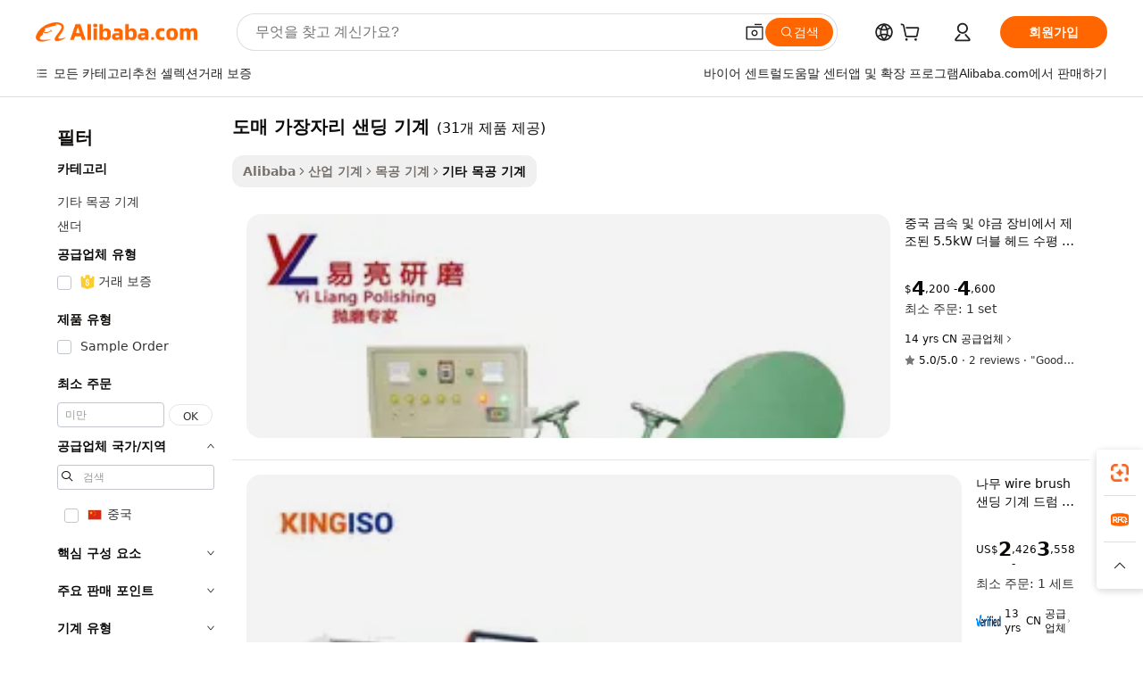

--- FILE ---
content_type: text/html;charset=UTF-8
request_url: https://korean.alibaba.com/g/fw/pc/wholesale-edge-sanding-machine.html
body_size: 172409
content:

<!-- screen_content -->

    <!-- tangram:5410 begin-->
    <!-- tangram:529998 begin-->
    
<!DOCTYPE html>
<html lang="ko" dir="ltr">
  <head>
        <script>
      window.__BB = {
        scene: window.__bb_scene || 'traffic-free-goods'
      };
      window.__BB.BB_CWV_IGNORE = {
          lcp_element: ['#icbu-buyer-pc-top-banner'],
          lcp_url: [],
        };
      window._timing = {}
      window._timing.first_start = Date.now();
      window.needLoginInspiration = Boolean(false);
      // 变量用于标记页面首次可见时间
      let firstVisibleTime = null;
      if (typeof document.hidden !== 'undefined') {
        // 页面首次加载时直接统计
        if (!document.hidden) {
          firstVisibleTime = Date.now();
          window.__BB_timex = 1
        } else {
          // 页面不可见时监听 visibilitychange 事件
          document.addEventListener('visibilitychange', () => {
            if (!document.hidden) {
              firstVisibleTime = Date.now();
              window.__BB_timex = firstVisibleTime - window.performance.timing.navigationStart
              window.__BB.firstVisibleTime = window.__BB_timex
              console.log("Page became visible after "+ window.__BB_timex + " ms");
            }
          }, { once: true });  // 确保只触发一次
        }
      } else {
        console.warn('Page Visibility API is not supported in this browser.');
      }
    </script>
        <meta name="data-spm" content="a2700">
        <meta name="aplus-xplug" content="NONE">
        <meta name="aplus-icbu-disable-umid" content="1">
        <meta name="google-translate-customization" content="9de59014edaf3b99-22e1cf3b5ca21786-g00bb439a5e9e5f8f-f">
    <meta name="yandex-verification" content="25a76ba8e4443bb3" />
    <meta name="msvalidate.01" content="E3FBF0E89B724C30844BF17C59608E8F" />
    <meta name="viewport" content="width=device-width, initial-scale=1.0, maximum-scale=5.0, user-scalable=yes">
        <link rel="preconnect" href="https://s.alicdn.com/" crossorigin>
    <link rel="dns-prefetch" href="https://s.alicdn.com">
                        <link rel="preload" href="https://s.alicdn.com/@g/alilog/??aplus_plugin_icbufront/index.js,mlog/aplus_v2.js" as="script">
        <link rel="preload" href="https://s.alicdn.com/@img/imgextra/i2/O1CN0153JdbU26g4bILVOyC_!!6000000007690-2-tps-418-58.png" as="image">
        <script>
            window.__APLUS_ABRATE__ = {
        perf_group: 'base64cached',
        scene: "traffic-free-goods",
      };
    </script>
    <meta name="aplus-mmstat-timeout" content="15000">
        <meta content="text/html; charset=utf-8" http-equiv="Content-Type">
          <title>효율적이고 다양한 도매 가장자리 샌딩 기계-Alibaba.com</title>
      <meta name="keywords" content="edge banding machine,sanding machine,automatic edge banding machine">
      <meta name="description" content="Alibaba.com에서 상업적 목적으로 효율적이고 다재다능하며 전문적인 도매 가장자리 샌딩 기계를 찾아보세요. 이 도매 가장자리 샌딩 기계는 다기능입니다.">
            <meta name="pagetiming-rate" content="9">
      <meta name="pagetiming-resource-rate" content="4">
                    <link rel="canonical" href="https://korean.alibaba.com/g/wholesale-edge-sanding-machine.html">
                              <link rel="alternate" hreflang="fr" href="https://french.alibaba.com/g/wholesale-edge-sanding-machine.html">
                  <link rel="alternate" hreflang="de" href="https://german.alibaba.com/g/wholesale-edge-sanding-machine.html">
                  <link rel="alternate" hreflang="pt" href="https://portuguese.alibaba.com/g/wholesale-edge-sanding-machine.html">
                  <link rel="alternate" hreflang="it" href="https://italian.alibaba.com/g/wholesale-edge-sanding-machine.html">
                  <link rel="alternate" hreflang="es" href="https://spanish.alibaba.com/g/wholesale-edge-sanding-machine.html">
                  <link rel="alternate" hreflang="ru" href="https://russian.alibaba.com/g/wholesale-edge-sanding-machine.html">
                  <link rel="alternate" hreflang="ko" href="https://korean.alibaba.com/g/wholesale-edge-sanding-machine.html">
                  <link rel="alternate" hreflang="ar" href="https://arabic.alibaba.com/g/wholesale-edge-sanding-machine.html">
                  <link rel="alternate" hreflang="ja" href="https://japanese.alibaba.com/g/wholesale-edge-sanding-machine.html">
                  <link rel="alternate" hreflang="tr" href="https://turkish.alibaba.com/g/wholesale-edge-sanding-machine.html">
                  <link rel="alternate" hreflang="th" href="https://thai.alibaba.com/g/wholesale-edge-sanding-machine.html">
                  <link rel="alternate" hreflang="vi" href="https://vietnamese.alibaba.com/g/wholesale-edge-sanding-machine.html">
                  <link rel="alternate" hreflang="nl" href="https://dutch.alibaba.com/g/wholesale-edge-sanding-machine.html">
                  <link rel="alternate" hreflang="he" href="https://hebrew.alibaba.com/g/wholesale-edge-sanding-machine.html">
                  <link rel="alternate" hreflang="id" href="https://indonesian.alibaba.com/g/wholesale-edge-sanding-machine.html">
                  <link rel="alternate" hreflang="hi" href="https://hindi.alibaba.com/g/wholesale-edge-sanding-machine.html">
                  <link rel="alternate" hreflang="en" href="https://www.alibaba.com/showroom/wholesale-edge-sanding-machine.html">
                  <link rel="alternate" hreflang="zh" href="https://chinese.alibaba.com/g/wholesale-edge-sanding-machine.html">
                  <link rel="alternate" hreflang="x-default" href="https://www.alibaba.com/showroom/wholesale-edge-sanding-machine.html">
                                        <script>
      // Aplus 配置自动打点
      var queue = window.goldlog_queue || (window.goldlog_queue = []);
      var tags = ["button", "a", "div", "span", "i", "svg", "input", "li", "tr"];
      queue.push(
        {
          action: 'goldlog.appendMetaInfo',
          arguments: [
            'aplus-auto-exp',
            [
              {
                logkey: '/sc.ug_msite.new_product_exp',
                cssSelector: '[data-spm-exp]',
                props: ["data-spm-exp"],
              },
              {
                logkey: '/sc.ug_pc.seolist_product_exp',
                cssSelector: '.traffic-card-gallery',
                props: ["data-spm-exp"],
              }
            ]
          ]
        }
      )
      queue.push({
        action: 'goldlog.setMetaInfo',
        arguments: ['aplus-auto-clk', JSON.stringify(tags.map(tag =>({
          "logkey": "/sc.ug_msite.new_product_clk",
          tag,
          "filter": "data-spm-clk",
          "props": ["data-spm-clk"]
        })))],
      });
    </script>
  </head>
  <div id="icbu-header"><div id="the-new-header" data-version="4.4.0" data-tnh-auto-exp="tnh-expose" data-scenes="search-products" style="position: relative;background-color: #fff;border-bottom: 1px solid #ddd;box-sizing: border-box; font-family:Inter,SF Pro Text,Roboto,Helvetica Neue,Helvetica,Tahoma,Arial,PingFang SC,Microsoft YaHei;"><div style="display: flex;align-items:center;height: 72px;min-width: 1200px;max-width: 1580px;margin: 0 auto;padding: 0 40px;box-sizing: border-box;"><img style="height: 29px; width: 209px;" src="https://s.alicdn.com/@img/imgextra/i2/O1CN0153JdbU26g4bILVOyC_!!6000000007690-2-tps-418-58.png" alt="" /></div><div style="min-width: 1200px;max-width: 1580px;margin: 0 auto;overflow: hidden;font-size: 14px;display: flex;justify-content: space-between;padding: 0 40px;box-sizing: border-box;"><div style="display: flex; align-items: center; justify-content: space-between"><div style="position: relative; height: 36px; padding: 0 28px 0 20px">All categories</div><div style="position: relative; height: 36px; padding-right: 28px">Featured selections</div><div style="position: relative; height: 36px">Trade Assurance</div></div><div style="display: flex; align-items: center; justify-content: space-between"><div style="position: relative; height: 36px; padding-right: 28px">Buyer Central</div><div style="position: relative; height: 36px; padding-right: 28px">Help Center</div><div style="position: relative; height: 36px; padding-right: 28px">Get the app</div><div style="position: relative; height: 36px">Become a supplier</div></div></div></div></div></div>
  <body data-spm="7724857" style="min-height: calc(100vh + 1px)"><script 
id="beacon-aplus"   
src="//s.alicdn.com/@g/alilog/??aplus_plugin_icbufront/index.js,mlog/aplus_v2.js"
exparams="aplus=async&userid=&aplus&ali_beacon_id=&ali_apache_id=33%2e1%2e237%2e96%2e1768682608181%2e576140%2e8&ali_apache_track=&ali_apache_tracktmp=&eagleeye_traceid=21032c0e17686826082833021e0f9a&ip=18%2e116%2e51%2e142&dmtrack_c={ali%5fresin%5ftrace%3dse%5frst%3dnull%7csp%5fviewtype%3dY%7cset%3d3%7cser%3d1007%7cpageId%3d31d52b562f784a72a12a6f8682cd8685%7cm%5fpageid%3dnull%7cpvmi%3d8d7cd45639f6413880594e78cce443b8%7csek%5fsepd%3d%25EB%258F%2584%25EB%25A7%25A4%2b%25EA%25B0%2580%25EC%259E%25A5%25EC%259E%2590%25EB%25A6%25AC%2b%25EC%2583%258C%25EB%2594%25A9%2b%25EA%25B8%25B0%25EA%25B3%2584%7csek%3dwholesale%2bedge%2bsanding%2bmachine%7cse%5fpn%3d1%7cp4pid%3d65e0fbd6%2d5682%2d4ed4%2d986e%2d93cbe69ad14d%7csclkid%3dnull%7cforecast%5fpost%5fcate%3dnull%7cseo%5fnew%5fuser%5fflag%3dfalse%7ccategoryId%3d143104%7cseo%5fsearch%5fmodel%5fupgrade%5fv2%3d2025070801%7cseo%5fmodule%5fcard%5f20240624%3d202406242%7clong%5ftext%5fgoogle%5ftranslate%5fv2%3d2407142%7cseo%5fcontent%5ftd%5fbottom%5ftext%5fupdate%5fkey%3d2025070801%7cseo%5fsearch%5fmodel%5fupgrade%5fv3%3d2025072201%7cseo%5fsearch%5fmodel%5fmulti%5fupgrade%5fv3%3d2025081101%7cdamo%5falt%5freplace%3dnull%7cwap%5fcross%3d2007659%7cwap%5fcs%5faction%3d2005494%7cAPP%5fVisitor%5fActive%3d26705%7cseo%5fshowroom%5fgoods%5fmix%3d2005244%7cseo%5fdefault%5fcached%5flong%5ftext%5ffrom%5fnew%5fkeyword%5fstep%3d2024122502%7cshowroom%5fgeneral%5ftemplate%3d2005292%7cwap%5fcs%5ftext%3dnull%7cstructured%5fdata%3d2025052702%7cseo%5fmulti%5fstyle%5ftext%5fupdate%3d2511181%7cpc%5fnew%5fheader%3dnull%7cseo%5fmeta%5fcate%5ftemplate%5fv1%3d2025042401%7cseo%5fmeta%5ftd%5fsearch%5fkeyword%5fstep%5fv1%3d2025040999%7cshowroom%5fft%5flong%5ftext%5fbaks%3d80802%7cseo%5ffirstcache%3d2025121601%7cAPP%5fGrowing%5fBuyer%5fHigh%5fIntent%5fActive%3d25487%7cshowroom%5fpc%5fv2019%3d2104%7cAPP%5fProspecting%5fBuyer%3d26710%7ccache%5fcontrol%3dnull%7cAPP%5fChurned%5fCore%5fBuyer%3d25463%7cseo%5fdefault%5fcached%5flong%5ftext%5fstep%3d24110802%7camp%5flighthouse%5fscore%5fimage%3d19657%7cseo%5fft%5ftranslate%5fgemini%3d25012003%7cwap%5fnode%5fssr%3d2015725%7cdataphant%5fopen%3d27030%7clongtext%5fmulti%5fstyle%5fexpand%5frussian%3d2510141%7cseo%5flongtext%5fgoogle%5fdata%5fsection%3d25021702%7cindustry%5fpopular%5ffloor%3dnull%7cwap%5fad%5fgoods%5fproduct%5finterval%3dnull%7cseo%5fgoods%5fbootom%5fwholesale%5flink%3d2486162%7cseo%5fkeyword%5faatest%3d17%7cseo%5fmiddle%5fwholesale%5flink%3dnull%7cft%5flong%5ftext%5fenpand%5fstep2%3d121602%7cseo%5fft%5flongtext%5fexpand%5fstep3%3d25012102%7cseo%5fwap%5fheadercard%3d2006288%7cAPP%5fChurned%5fInactive%5fVisitor%3d25497%7cAPP%5fGrowing%5fBuyer%5fHigh%5fIntent%5fInactive%3d25484%7cseo%5fmeta%5ftd%5fmulti%5fkey%3d2025061801%7ctop%5frecommend%5f20250120%3d202501201%7clongtext%5fmulti%5fstyle%5fexpand%5ffrench%5fcopy%3d25091802%7clongtext%5fmulti%5fstyle%5fexpand%5ffrench%5fcopy%5fcopy%3d25092502%7clong%5ftext%5fpaa%3d220901%7cseo%5ffloor%5fexp%3dnull%7cseo%5fshowroom%5falgo%5flink%3d17764%7cseo%5fmeta%5ftd%5faib%5fgeneral%5fkey%3d2025091900%7ccountry%5findustry%3d202311033%7cshowroom%5fft%5flong%5ftext%5fenpand%5fstep1%3d101102%7cseo%5fshowroom%5fnorel%3dnull%7cplp%5fstyle%5f25%5fpc%3d202505222%7cseo%5fggs%5flayer%3d10011%7cquery%5fmutil%5flang%5ftranslate%3d2025060300%7cAPP%5fChurned%5fBuyer%3d25468%7cstream%5frender%5fperf%5fopt%3d2309181%7cwap%5fgoods%3d2007383%7cseo%5fshowroom%5fsimilar%5f20240614%3d202406142%7cchinese%5fopen%3d6307%7cquery%5fgpt%5ftranslate%3d20240820%7cad%5fproduct%5finterval%3dnull%7camp%5fto%5fpwa%3d2007359%7cplp%5faib%5fmulti%5fai%5fmeta%3d20250401%7cwap%5fsupplier%5fcontent%3dnull%7cpc%5ffree%5frefactoring%3d20220315%7cAPP%5fGrowing%5fBuyer%5fInactive%3d25475%7csso%5foem%5ffloor%3dnull%7cseo%5fpc%5fnew%5fview%5f20240807%3d202408072%7cseo%5fbottom%5ftext%5fentity%5fkey%5fcopy%3d2025062400%7cstream%5frender%3d433763%7cseo%5fmodule%5fcard%5f20240424%3d202404241%7cseo%5ftitle%5freplace%5f20191226%3d5841%7clongtext%5fmulti%5fstyle%5fexpand%3d25090802%7cgoogleweblight%3d6516%7clighthouse%5fbase64%3dnull%7cAPP%5fProspecting%5fBuyer%5fActive%3d26717%7cad%5fgoods%5fproduct%5finterval%3dnull%7cseo%5fbottom%5fdeep%5fextend%5fkw%5fkey%3d2025071101%7clongtext%5fmulti%5fstyle%5fexpand%5fturkish%3d25102801%7cilink%5fuv%3d20240911%7cwap%5flist%5fwakeup%3d2005832%7ctpp%5fcrosslink%5fpc%3d20205311%7cseo%5ftop%5fbooth%3d18501%7cAPP%5fGrowing%5fBuyer%5fLess%5fActive%3d25472%7cseo%5fsearch%5fmodel%5fupgrade%5frank%3d2025092401%7cgoodslayer%3d7977%7cft%5flong%5ftext%5ftranslate%5fexpand%5fstep1%3d24110802%7cseo%5fheaderstyle%5ftraffic%5fkey%5fv1%3d2025072100%7ccrosslink%5fswitch%3d2008141%7cp4p%5foutline%3d20240328%7cseo%5fmeta%5ftd%5faib%5fv2%5fkey%3d2025091800%7crts%5fmulti%3d2008404%7cseo%5fad%5foptimization%5fkey%5fv2%3d2025072300%7cAPP%5fVisitor%5fLess%5fActive%3d26698%7cplp%5fstyle%5f25%3d202505192%7ccdn%5fvm%3d2007368%7cwap%5fad%5fproduct%5finterval%3dnull%7cseo%5fsearch%5fmodel%5fmulti%5fupgrade%5frank%3d2025092401%7cpc%5fcard%5fshare%3d2025081201%7cAPP%5fGrowing%5fBuyer%5fHigh%5fIntent%5fLess%5fActive%3d25480%7cgoods%5ftitle%5fsubstitute%3d9618%7cwap%5fscreen%5fexp%3d2025081400%7creact%5fheader%5ftest%3d202502182%7cpc%5fcs%5fcolor%3d2005788%7cshowroom%5fft%5flong%5ftext%5ftest%3d72502%7cone%5ftap%5flogin%5fABTest%3d202308153%7cseo%5fhyh%5fshow%5ftags%3dnull%7cplp%5fstructured%5fdata%3d2508182%7cguide%5fdelete%3d2008526%7cseo%5findustry%5ftemplate%3dnull%7cseo%5fmeta%5ftd%5fmulti%5fes%5fkey%3d2025073101%7cseo%5fshowroom%5fdata%5fmix%3d19888%7csso%5ftop%5franking%5ffloor%3d20031%7cseo%5ftd%5fdeep%5fupgrade%5fkey%5fv3%3d2025081101%7cwap%5fue%5fone%3d2025111401%7cshowroom%5fto%5frts%5flink%3d2008480%7ccountrysearch%5ftest%3dnull%7cchannel%5famp%5fto%5fpwa%3d2008435%7cseo%5fmulti%5fstyles%5flong%5ftext%3d2503172%7cseo%5fmeta%5ftext%5fmutli%5fcate%5ftemplate%5fv1%3d2025080800%7cseo%5fdefault%5fcached%5fmutil%5flong%5ftext%5fstep%3d24110436%7cseo%5faction%5fpoint%5ftype%3d22823%7cseo%5faib%5ftd%5flaunch%5f20240828%5fcopy%3d202408282%7cseo%5fshowroom%5fwholesale%5flink%3dnull%7cseo%5fperf%5fimprove%3d2023999%7cseo%5fwap%5flist%5fbounce%5f01%3d2063%7cseo%5fwap%5flist%5fbounce%5f02%3d2128%7cAPP%5fGrowing%5fBuyer%5fActive%3d25492%7cvideolayer%3dnull%7cvideo%5fplay%3d2006036%7cAPP%5fChurned%5fMember%5fInactive%3d25501%7cseo%5fgoogle%5fnew%5fstruct%3d438326%7cicbu%5falgo%5fp4p%5fseo%5fad%3d2025072300%7ctpp%5ftrace%3dseoKeyword%2dseoKeyword%5fv3%2dbase%2dORIGINAL}&pageid=1274338e21030b7a1768682608&hn=ensearchweb033003011122%2erg%2dus%2deast%2eus68&asid=AQAAAABw9GtpFbmkYAAAAAAxf6YKCsprhA==&treq=&tres=" async>
</script>
                        <!-- tangram:7430 begin-->
 <style>
   .traffic-card-gallery {display: flex;position: relative;flex-direction: column;justify-content: flex-start;border-radius: 0.5rem;background-color: #fff;padding: 0.5rem 0.5rem 1rem;overflow: hidden;font-size: 0.75rem;line-height: 1rem;}
   .product-price {
     b {
       font-size: 22px;
     }
   }
 </style>
<div id="first-cached-card">
    <div style="box-sizing:border-box;display: flex;position: absolute;left: 0;right: 0;margin: 0 auto;z-index: 1;min-width: 1200px;max-width: 1580px;padding: 0.75rem 2.25rem 0;pointer-events: none;">
    <!--页面主体区域-->
    <div style="flex: 1 1 0%; overflow: hidden;padding: 0.5rem 0.5rem 0.5rem 0.2rem">
      <!-- breadcrumb -->
      <div style="margin-bottom: 1rem; height: 1.25rem"></div>
      <!-- keywords -->
      <div style="margin-bottom: 1.2rem;height: 2.5rem;font-weight: 700;font-size: 1.25rem;line-height: 1.75rem;"></div>
      <div style="width: calc(25% - 4.65rem);pointer-events: auto">
        <div class="traffic-card-gallery">
          <!-- ProductImage -->
          <a href="//www.alibaba.com/product-detail/Wholesale-4kw-Hardware-Edge-Polishing-Machinery_60130307232.html" target="_blank" style="position: relative;margin-bottom: 0.5rem;aspect-ratio: 1;overflow: hidden;border-radius: 0.75rem;">
            <div style="display: flex; overflow: hidden">
              <div style="position: relative;margin: 0;width: 100%;min-width: 0;flex-shrink: 0;flex-grow: 0;flex-basis: 100%;padding: 0;">
                <img style="position: relative; aspect-ratio: 1; width: 100%" src="[data-uri]" loading="eager" />
                <div style="position: absolute;left: 0;bottom: 0;right: 0;top: 0;background-color: #000;opacity: 0.05;"></div>
              </div>
            </div>
          </a>
          <div style="display: flex;flex: 1 1 0%;flex-direction: column;justify-content: space-between;">
            <div>
              <!-- ProductTitle -->
              <a style="color:black;
                            margin-bottom: 0.5rem;
                            margin-right: 0.5rem;overflow: hidden;display: -webkit-box;-webkit-box-orient: vertical;-webkit-line-clamp: 2;font-size:0.875rem;line-height:1.25rem" href="//www.alibaba.com/product-detail/Wholesale-4kw-Hardware-Edge-Polishing-Machinery_60130307232.html" target="_blank">
                중국 금속 및 야금 장비에서 제조된 5.5kW 더블 헤드 수평 연마 금속 광택기 도매
              </a>
              <!-- ProductTag -->
              <div style="margin-bottom: 0.75rem;display: flex;height: 1rem;flex-wrap: nowrap;align-items: center;overflow: hidden;"></div>
              <!-- ProductPrice -->
                            <div style="margin-bottom: 0.25rem; display: flex; align-items: flex-start" class="product-price">
                                              $<b>4</b>,200 - <b>4</b>,600
                              </div>
              <!-- ProductPromotionPrice -->
                            <!-- ProductShippingPrice -->
                            <!-- ProductMoq -->
              <div style="font-size: 0.875rem; line-height: 1.25rem; color: #333">Min. Order: 1 set</div>
                            <!-- ProductShippingPrice -->
              <div style="margin-bottom: 0.5rem;height: 1.25rem;font-size: 0.875rem;line-height: 1.25rem;color: #333;"></div>
                                          <!-- ProductSupplier -->
              <div style="margin-bottom: 0.5rem;margin-top: 1rem;display: flex;align-items: center;">
                                <span style="margin-right: 0.25rem; font-size: 0.75rem; line-height: 1rem">14yrs</span>
              </div>
              <!-- ProductReviews -->
              <a style="margin-bottom: 0.5rem;display: flex;align-items: center;font-size: 0.75rem;line-height: 1rem;color: #333;" href="//gzyiliang.en.alibaba.com/company_profile/feedback.html" target="_blank">
                <svg xmlns="http://www.w3.org/2000/svg" width="14" height="14" viewBox="0 0 24 24" fill="#767676" stroke="#767676" stroke-width="2" stroke-linecap="round" stroke-linejoin="round" style="margin-right: 0.25rem; min-width: 0.75rem">
                  <polygon points="12 2 15.09 8.26 22 9.27 17 14.14 18.18 21.02 12 17.77 5.82 21.02 7 14.14 2 9.27 8.91 8.26 12 2"></polygon>
                </svg>
                <span style="color: hsl(20, 14.3%, 4.1%)">5.0/5.0</span>
                <span style="margin-left: 0.25rem; margin-right: 0.25rem">·</span>
                <span style="white-space: nowrap">2 reviews</span>
              </a>
                          </div>
          </div>

        </div>
      </div>

    </div>
  </div>
</div>
<!-- tangram:7430 end-->
            <style>.component-left-filter-callback{display:flex;position:relative;margin-top:10px;height:1200px}.component-left-filter-callback img{width:200px}.component-left-filter-callback i{position:absolute;top:5%;left:50%}.related-search-wrapper{padding:.5rem;--tw-bg-opacity: 1;background-color:#fff;background-color:rgba(255,255,255,var(--tw-bg-opacity, 1));border-width:1px;border-color:var(--input)}.related-search-wrapper .related-search-box{margin:12px 16px}.related-search-wrapper .related-search-box .related-search-title{display:inline;float:start;color:#666;word-wrap:break-word;margin-right:12px;width:13%}.related-search-wrapper .related-search-box .related-search-content{display:flex;flex-wrap:wrap}.related-search-wrapper .related-search-box .related-search-content .related-search-link{margin-right:12px;width:23%;overflow:hidden;color:#666;text-overflow:ellipsis;white-space:nowrap}.product-title img{margin-right:.5rem;display:inline-block;height:1rem;vertical-align:sub}.product-price b{font-size:22px}.similar-icon{position:absolute;bottom:12px;z-index:2;right:12px}.rfq-card{display:inline-block;position:relative;box-sizing:border-box;margin-bottom:36px}.rfq-card .rfq-card-content{display:flex;position:relative;flex-direction:column;align-items:flex-start;background-size:cover;background-color:#fff;padding:12px;width:100%;height:100%}.rfq-card .rfq-card-content .rfq-card-icon{margin-top:50px}.rfq-card .rfq-card-content .rfq-card-icon img{width:45px}.rfq-card .rfq-card-content .rfq-card-top-title{margin-top:14px;color:#222;font-weight:400;font-size:16px}.rfq-card .rfq-card-content .rfq-card-title{margin-top:24px;color:#333;font-weight:800;font-size:20px}.rfq-card .rfq-card-content .rfq-card-input-box{margin-top:24px;width:100%}.rfq-card .rfq-card-content .rfq-card-input-box textarea{box-sizing:border-box;border:1px solid #ddd;border-radius:4px;background-color:#fff;padding:9px 12px;width:100%;height:88px;resize:none;color:#666;font-weight:400;font-size:13px;font-family:inherit}.rfq-card .rfq-card-content .rfq-card-button{margin-top:24px;border:1px solid #666;border-radius:16px;background-color:#fff;width:67%;color:#000;font-weight:700;font-size:14px;line-height:30px;text-align:center}[data-modulename^=ProductList-] div{contain-intrinsic-size:auto 500px}.traffic-card-gallery:hover{--tw-shadow: 0px 2px 6px 2px rgba(0,0,0,.12157);--tw-shadow-colored: 0px 2px 6px 2px var(--tw-shadow-color);box-shadow:0 0 #0000,0 0 #0000,0 2px 6px 2px #0000001f;box-shadow:var(--tw-ring-offset-shadow, 0 0 rgba(0,0,0,0)),var(--tw-ring-shadow, 0 0 rgba(0,0,0,0)),var(--tw-shadow);z-index:10}.traffic-card-gallery{position:relative;display:flex;flex-direction:column;justify-content:flex-start;overflow:hidden;border-radius:.75rem;--tw-bg-opacity: 1;background-color:#fff;background-color:rgba(255,255,255,var(--tw-bg-opacity, 1));padding:.5rem;font-size:.75rem;line-height:1rem}.traffic-card-list{position:relative;display:flex;height:292px;flex-direction:row;justify-content:flex-start;overflow:hidden;border-bottom-width:1px;--tw-bg-opacity: 1;background-color:#fff;background-color:rgba(255,255,255,var(--tw-bg-opacity, 1));padding:1rem;font-size:.75rem;line-height:1rem}.traffic-card-g-industry:hover{--tw-shadow: 0 0 10px rgba(0,0,0,.1);--tw-shadow-colored: 0 0 10px var(--tw-shadow-color);box-shadow:0 0 #0000,0 0 #0000,0 0 10px #0000001a;box-shadow:var(--tw-ring-offset-shadow, 0 0 rgba(0,0,0,0)),var(--tw-ring-shadow, 0 0 rgba(0,0,0,0)),var(--tw-shadow)}.traffic-card-g-industry{position:relative;border-radius:var(--radius);--tw-bg-opacity: 1;background-color:#fff;background-color:rgba(255,255,255,var(--tw-bg-opacity, 1));padding:1.25rem .75rem .75rem;font-size:.875rem;line-height:1.25rem}.module-filter-section-wrapper{max-height:none!important;overflow-x:hidden}*,:before,:after{--tw-border-spacing-x: 0;--tw-border-spacing-y: 0;--tw-translate-x: 0;--tw-translate-y: 0;--tw-rotate: 0;--tw-skew-x: 0;--tw-skew-y: 0;--tw-scale-x: 1;--tw-scale-y: 1;--tw-pan-x: ;--tw-pan-y: ;--tw-pinch-zoom: ;--tw-scroll-snap-strictness: proximity;--tw-gradient-from-position: ;--tw-gradient-via-position: ;--tw-gradient-to-position: ;--tw-ordinal: ;--tw-slashed-zero: ;--tw-numeric-figure: ;--tw-numeric-spacing: ;--tw-numeric-fraction: ;--tw-ring-inset: ;--tw-ring-offset-width: 0px;--tw-ring-offset-color: #fff;--tw-ring-color: rgba(59, 130, 246, .5);--tw-ring-offset-shadow: 0 0 rgba(0,0,0,0);--tw-ring-shadow: 0 0 rgba(0,0,0,0);--tw-shadow: 0 0 rgba(0,0,0,0);--tw-shadow-colored: 0 0 rgba(0,0,0,0);--tw-blur: ;--tw-brightness: ;--tw-contrast: ;--tw-grayscale: ;--tw-hue-rotate: ;--tw-invert: ;--tw-saturate: ;--tw-sepia: ;--tw-drop-shadow: ;--tw-backdrop-blur: ;--tw-backdrop-brightness: ;--tw-backdrop-contrast: ;--tw-backdrop-grayscale: ;--tw-backdrop-hue-rotate: ;--tw-backdrop-invert: ;--tw-backdrop-opacity: ;--tw-backdrop-saturate: ;--tw-backdrop-sepia: ;--tw-contain-size: ;--tw-contain-layout: ;--tw-contain-paint: ;--tw-contain-style: }::backdrop{--tw-border-spacing-x: 0;--tw-border-spacing-y: 0;--tw-translate-x: 0;--tw-translate-y: 0;--tw-rotate: 0;--tw-skew-x: 0;--tw-skew-y: 0;--tw-scale-x: 1;--tw-scale-y: 1;--tw-pan-x: ;--tw-pan-y: ;--tw-pinch-zoom: ;--tw-scroll-snap-strictness: proximity;--tw-gradient-from-position: ;--tw-gradient-via-position: ;--tw-gradient-to-position: ;--tw-ordinal: ;--tw-slashed-zero: ;--tw-numeric-figure: ;--tw-numeric-spacing: ;--tw-numeric-fraction: ;--tw-ring-inset: ;--tw-ring-offset-width: 0px;--tw-ring-offset-color: #fff;--tw-ring-color: rgba(59, 130, 246, .5);--tw-ring-offset-shadow: 0 0 rgba(0,0,0,0);--tw-ring-shadow: 0 0 rgba(0,0,0,0);--tw-shadow: 0 0 rgba(0,0,0,0);--tw-shadow-colored: 0 0 rgba(0,0,0,0);--tw-blur: ;--tw-brightness: ;--tw-contrast: ;--tw-grayscale: ;--tw-hue-rotate: ;--tw-invert: ;--tw-saturate: ;--tw-sepia: ;--tw-drop-shadow: ;--tw-backdrop-blur: ;--tw-backdrop-brightness: ;--tw-backdrop-contrast: ;--tw-backdrop-grayscale: ;--tw-backdrop-hue-rotate: ;--tw-backdrop-invert: ;--tw-backdrop-opacity: ;--tw-backdrop-saturate: ;--tw-backdrop-sepia: ;--tw-contain-size: ;--tw-contain-layout: ;--tw-contain-paint: ;--tw-contain-style: }*,:before,:after{box-sizing:border-box;border-width:0;border-style:solid;border-color:#e5e7eb}:before,:after{--tw-content: ""}html,:host{line-height:1.5;-webkit-text-size-adjust:100%;-moz-tab-size:4;-o-tab-size:4;tab-size:4;font-family:ui-sans-serif,system-ui,-apple-system,Segoe UI,Roboto,Ubuntu,Cantarell,Noto Sans,sans-serif,"Apple Color Emoji","Segoe UI Emoji",Segoe UI Symbol,"Noto Color Emoji";font-feature-settings:normal;font-variation-settings:normal;-webkit-tap-highlight-color:transparent}body{margin:0;line-height:inherit}hr{height:0;color:inherit;border-top-width:1px}abbr:where([title]){text-decoration:underline;-webkit-text-decoration:underline dotted;text-decoration:underline dotted}h1,h2,h3,h4,h5,h6{font-size:inherit;font-weight:inherit}a{color:inherit;text-decoration:inherit}b,strong{font-weight:bolder}code,kbd,samp,pre{font-family:ui-monospace,SFMono-Regular,Menlo,Monaco,Consolas,Liberation Mono,Courier New,monospace;font-feature-settings:normal;font-variation-settings:normal;font-size:1em}small{font-size:80%}sub,sup{font-size:75%;line-height:0;position:relative;vertical-align:baseline}sub{bottom:-.25em}sup{top:-.5em}table{text-indent:0;border-color:inherit;border-collapse:collapse}button,input,optgroup,select,textarea{font-family:inherit;font-feature-settings:inherit;font-variation-settings:inherit;font-size:100%;font-weight:inherit;line-height:inherit;letter-spacing:inherit;color:inherit;margin:0;padding:0}button,select{text-transform:none}button,input:where([type=button]),input:where([type=reset]),input:where([type=submit]){-webkit-appearance:button;background-color:transparent;background-image:none}:-moz-focusring{outline:auto}:-moz-ui-invalid{box-shadow:none}progress{vertical-align:baseline}::-webkit-inner-spin-button,::-webkit-outer-spin-button{height:auto}[type=search]{-webkit-appearance:textfield;outline-offset:-2px}::-webkit-search-decoration{-webkit-appearance:none}::-webkit-file-upload-button{-webkit-appearance:button;font:inherit}summary{display:list-item}blockquote,dl,dd,h1,h2,h3,h4,h5,h6,hr,figure,p,pre{margin:0}fieldset{margin:0;padding:0}legend{padding:0}ol,ul,menu{list-style:none;margin:0;padding:0}dialog{padding:0}textarea{resize:vertical}input::-moz-placeholder,textarea::-moz-placeholder{opacity:1;color:#9ca3af}input::placeholder,textarea::placeholder{opacity:1;color:#9ca3af}button,[role=button]{cursor:pointer}:disabled{cursor:default}img,svg,video,canvas,audio,iframe,embed,object{display:block;vertical-align:middle}img,video{max-width:100%;height:auto}[hidden]:where(:not([hidden=until-found])){display:none}:root{--background: hsl(0, 0%, 100%);--foreground: hsl(20, 14.3%, 4.1%);--card: hsl(0, 0%, 100%);--card-foreground: hsl(20, 14.3%, 4.1%);--popover: hsl(0, 0%, 100%);--popover-foreground: hsl(20, 14.3%, 4.1%);--primary: hsl(24, 100%, 50%);--primary-foreground: hsl(60, 9.1%, 97.8%);--secondary: hsl(60, 4.8%, 95.9%);--secondary-foreground: #333;--muted: hsl(60, 4.8%, 95.9%);--muted-foreground: hsl(25, 5.3%, 44.7%);--accent: hsl(60, 4.8%, 95.9%);--accent-foreground: hsl(24, 9.8%, 10%);--destructive: hsl(0, 84.2%, 60.2%);--destructive-foreground: hsl(60, 9.1%, 97.8%);--border: hsl(20, 5.9%, 90%);--input: hsl(20, 5.9%, 90%);--ring: hsl(24.6, 95%, 53.1%);--radius: 1rem}.dark{--background: hsl(20, 14.3%, 4.1%);--foreground: hsl(60, 9.1%, 97.8%);--card: hsl(20, 14.3%, 4.1%);--card-foreground: hsl(60, 9.1%, 97.8%);--popover: hsl(20, 14.3%, 4.1%);--popover-foreground: hsl(60, 9.1%, 97.8%);--primary: hsl(20.5, 90.2%, 48.2%);--primary-foreground: hsl(60, 9.1%, 97.8%);--secondary: hsl(12, 6.5%, 15.1%);--secondary-foreground: hsl(60, 9.1%, 97.8%);--muted: hsl(12, 6.5%, 15.1%);--muted-foreground: hsl(24, 5.4%, 63.9%);--accent: hsl(12, 6.5%, 15.1%);--accent-foreground: hsl(60, 9.1%, 97.8%);--destructive: hsl(0, 72.2%, 50.6%);--destructive-foreground: hsl(60, 9.1%, 97.8%);--border: hsl(12, 6.5%, 15.1%);--input: hsl(12, 6.5%, 15.1%);--ring: hsl(20.5, 90.2%, 48.2%)}*{border-color:#e7e5e4;border-color:var(--border)}body{background-color:#fff;background-color:var(--background);color:#0c0a09;color:var(--foreground)}.il-sr-only{position:absolute;width:1px;height:1px;padding:0;margin:-1px;overflow:hidden;clip:rect(0,0,0,0);white-space:nowrap;border-width:0}.il-invisible{visibility:hidden}.il-fixed{position:fixed}.il-absolute{position:absolute}.il-relative{position:relative}.il-sticky{position:sticky}.il-inset-0{inset:0}.il--bottom-12{bottom:-3rem}.il--top-12{top:-3rem}.il-bottom-0{bottom:0}.il-bottom-2{bottom:.5rem}.il-bottom-3{bottom:.75rem}.il-bottom-4{bottom:1rem}.il-end-0{right:0}.il-end-2{right:.5rem}.il-end-3{right:.75rem}.il-end-4{right:1rem}.il-left-0{left:0}.il-left-3{left:.75rem}.il-right-0{right:0}.il-right-2{right:.5rem}.il-right-3{right:.75rem}.il-start-0{left:0}.il-start-1\/2{left:50%}.il-start-2{left:.5rem}.il-start-3{left:.75rem}.il-start-\[50\%\]{left:50%}.il-top-0{top:0}.il-top-1\/2{top:50%}.il-top-16{top:4rem}.il-top-4{top:1rem}.il-top-\[50\%\]{top:50%}.il-z-10{z-index:10}.il-z-50{z-index:50}.il-z-\[9999\]{z-index:9999}.il-col-span-4{grid-column:span 4 / span 4}.il-m-0{margin:0}.il-m-3{margin:.75rem}.il-m-auto{margin:auto}.il-mx-auto{margin-left:auto;margin-right:auto}.il-my-3{margin-top:.75rem;margin-bottom:.75rem}.il-my-5{margin-top:1.25rem;margin-bottom:1.25rem}.il-my-auto{margin-top:auto;margin-bottom:auto}.\!il-mb-4{margin-bottom:1rem!important}.il--mt-4{margin-top:-1rem}.il-mb-0{margin-bottom:0}.il-mb-1{margin-bottom:.25rem}.il-mb-2{margin-bottom:.5rem}.il-mb-3{margin-bottom:.75rem}.il-mb-4{margin-bottom:1rem}.il-mb-5{margin-bottom:1.25rem}.il-mb-6{margin-bottom:1.5rem}.il-mb-8{margin-bottom:2rem}.il-mb-\[-0\.75rem\]{margin-bottom:-.75rem}.il-mb-\[0\.125rem\]{margin-bottom:.125rem}.il-me-1{margin-right:.25rem}.il-me-2{margin-right:.5rem}.il-me-3{margin-right:.75rem}.il-me-auto{margin-right:auto}.il-mr-1{margin-right:.25rem}.il-mr-2{margin-right:.5rem}.il-ms-1{margin-left:.25rem}.il-ms-4{margin-left:1rem}.il-ms-5{margin-left:1.25rem}.il-ms-8{margin-left:2rem}.il-ms-\[\.375rem\]{margin-left:.375rem}.il-ms-auto{margin-left:auto}.il-mt-0{margin-top:0}.il-mt-0\.5{margin-top:.125rem}.il-mt-1{margin-top:.25rem}.il-mt-2{margin-top:.5rem}.il-mt-3{margin-top:.75rem}.il-mt-4{margin-top:1rem}.il-mt-6{margin-top:1.5rem}.il-line-clamp-1{overflow:hidden;display:-webkit-box;-webkit-box-orient:vertical;-webkit-line-clamp:1}.il-line-clamp-2{overflow:hidden;display:-webkit-box;-webkit-box-orient:vertical;-webkit-line-clamp:2}.il-line-clamp-6{overflow:hidden;display:-webkit-box;-webkit-box-orient:vertical;-webkit-line-clamp:6}.il-inline-block{display:inline-block}.il-inline{display:inline}.il-flex{display:flex}.il-inline-flex{display:inline-flex}.il-grid{display:grid}.il-aspect-square{aspect-ratio:1 / 1}.il-size-5{width:1.25rem;height:1.25rem}.il-h-1{height:.25rem}.il-h-10{height:2.5rem}.il-h-11{height:2.75rem}.il-h-20{height:5rem}.il-h-24{height:6rem}.il-h-3\.5{height:.875rem}.il-h-4{height:1rem}.il-h-40{height:10rem}.il-h-6{height:1.5rem}.il-h-8{height:2rem}.il-h-9{height:2.25rem}.il-h-\[150px\]{height:150px}.il-h-\[152px\]{height:152px}.il-h-\[18\.25rem\]{height:18.25rem}.il-h-\[292px\]{height:292px}.il-h-\[600px\]{height:600px}.il-h-auto{height:auto}.il-h-fit{height:-moz-fit-content;height:fit-content}.il-h-full{height:100%}.il-h-screen{height:100vh}.il-max-h-\[100vh\]{max-height:100vh}.il-w-1\/2{width:50%}.il-w-10{width:2.5rem}.il-w-10\/12{width:83.333333%}.il-w-4{width:1rem}.il-w-6{width:1.5rem}.il-w-64{width:16rem}.il-w-7\/12{width:58.333333%}.il-w-72{width:18rem}.il-w-8{width:2rem}.il-w-8\/12{width:66.666667%}.il-w-9{width:2.25rem}.il-w-9\/12{width:75%}.il-w-\[200px\]{width:200px}.il-w-\[84px\]{width:84px}.il-w-fit{width:-moz-fit-content;width:fit-content}.il-w-full{width:100%}.il-w-screen{width:100vw}.il-min-w-0{min-width:0px}.il-min-w-3{min-width:.75rem}.il-min-w-\[1200px\]{min-width:1200px}.il-max-w-\[1000px\]{max-width:1000px}.il-max-w-\[1580px\]{max-width:1580px}.il-max-w-full{max-width:100%}.il-max-w-lg{max-width:32rem}.il-flex-1{flex:1 1 0%}.il-flex-shrink-0,.il-shrink-0{flex-shrink:0}.il-flex-grow-0,.il-grow-0{flex-grow:0}.il-basis-24{flex-basis:6rem}.il-basis-full{flex-basis:100%}.il-origin-\[--radix-tooltip-content-transform-origin\]{transform-origin:var(--radix-tooltip-content-transform-origin)}.il--translate-x-1\/2{--tw-translate-x: -50%;transform:translate(-50%,var(--tw-translate-y)) rotate(var(--tw-rotate)) skew(var(--tw-skew-x)) skewY(var(--tw-skew-y)) scaleX(var(--tw-scale-x)) scaleY(var(--tw-scale-y));transform:translate(var(--tw-translate-x),var(--tw-translate-y)) rotate(var(--tw-rotate)) skew(var(--tw-skew-x)) skewY(var(--tw-skew-y)) scaleX(var(--tw-scale-x)) scaleY(var(--tw-scale-y))}.il--translate-y-1\/2{--tw-translate-y: -50%;transform:translate(var(--tw-translate-x),-50%) rotate(var(--tw-rotate)) skew(var(--tw-skew-x)) skewY(var(--tw-skew-y)) scaleX(var(--tw-scale-x)) scaleY(var(--tw-scale-y));transform:translate(var(--tw-translate-x),var(--tw-translate-y)) rotate(var(--tw-rotate)) skew(var(--tw-skew-x)) skewY(var(--tw-skew-y)) scaleX(var(--tw-scale-x)) scaleY(var(--tw-scale-y))}.il-translate-x-\[-50\%\]{--tw-translate-x: -50%;transform:translate(-50%,var(--tw-translate-y)) rotate(var(--tw-rotate)) skew(var(--tw-skew-x)) skewY(var(--tw-skew-y)) scaleX(var(--tw-scale-x)) scaleY(var(--tw-scale-y));transform:translate(var(--tw-translate-x),var(--tw-translate-y)) rotate(var(--tw-rotate)) skew(var(--tw-skew-x)) skewY(var(--tw-skew-y)) scaleX(var(--tw-scale-x)) scaleY(var(--tw-scale-y))}.il-translate-y-\[-50\%\]{--tw-translate-y: -50%;transform:translate(var(--tw-translate-x),-50%) rotate(var(--tw-rotate)) skew(var(--tw-skew-x)) skewY(var(--tw-skew-y)) scaleX(var(--tw-scale-x)) scaleY(var(--tw-scale-y));transform:translate(var(--tw-translate-x),var(--tw-translate-y)) rotate(var(--tw-rotate)) skew(var(--tw-skew-x)) skewY(var(--tw-skew-y)) scaleX(var(--tw-scale-x)) scaleY(var(--tw-scale-y))}.il-rotate-90{--tw-rotate: 90deg;transform:translate(var(--tw-translate-x),var(--tw-translate-y)) rotate(90deg) skew(var(--tw-skew-x)) skewY(var(--tw-skew-y)) scaleX(var(--tw-scale-x)) scaleY(var(--tw-scale-y));transform:translate(var(--tw-translate-x),var(--tw-translate-y)) rotate(var(--tw-rotate)) skew(var(--tw-skew-x)) skewY(var(--tw-skew-y)) scaleX(var(--tw-scale-x)) scaleY(var(--tw-scale-y))}@keyframes il-pulse{50%{opacity:.5}}.il-animate-pulse{animation:il-pulse 2s cubic-bezier(.4,0,.6,1) infinite}@keyframes il-spin{to{transform:rotate(360deg)}}.il-animate-spin{animation:il-spin 1s linear infinite}.il-cursor-pointer{cursor:pointer}.il-list-disc{list-style-type:disc}.il-grid-cols-2{grid-template-columns:repeat(2,minmax(0,1fr))}.il-grid-cols-4{grid-template-columns:repeat(4,minmax(0,1fr))}.il-flex-row{flex-direction:row}.il-flex-col{flex-direction:column}.il-flex-col-reverse{flex-direction:column-reverse}.il-flex-wrap{flex-wrap:wrap}.il-flex-nowrap{flex-wrap:nowrap}.il-items-start{align-items:flex-start}.il-items-center{align-items:center}.il-items-baseline{align-items:baseline}.il-justify-start{justify-content:flex-start}.il-justify-end{justify-content:flex-end}.il-justify-center{justify-content:center}.il-justify-between{justify-content:space-between}.il-gap-1{gap:.25rem}.il-gap-1\.5{gap:.375rem}.il-gap-10{gap:2.5rem}.il-gap-2{gap:.5rem}.il-gap-3{gap:.75rem}.il-gap-4{gap:1rem}.il-gap-8{gap:2rem}.il-gap-\[\.0938rem\]{gap:.0938rem}.il-gap-\[\.375rem\]{gap:.375rem}.il-gap-\[0\.125rem\]{gap:.125rem}.\!il-gap-x-5{-moz-column-gap:1.25rem!important;column-gap:1.25rem!important}.\!il-gap-y-5{row-gap:1.25rem!important}.il-space-y-1\.5>:not([hidden])~:not([hidden]){--tw-space-y-reverse: 0;margin-top:calc(.375rem * (1 - var(--tw-space-y-reverse)));margin-top:.375rem;margin-top:calc(.375rem * calc(1 - var(--tw-space-y-reverse)));margin-bottom:0rem;margin-bottom:calc(.375rem * var(--tw-space-y-reverse))}.il-space-y-4>:not([hidden])~:not([hidden]){--tw-space-y-reverse: 0;margin-top:calc(1rem * (1 - var(--tw-space-y-reverse)));margin-top:1rem;margin-top:calc(1rem * calc(1 - var(--tw-space-y-reverse)));margin-bottom:0rem;margin-bottom:calc(1rem * var(--tw-space-y-reverse))}.il-overflow-hidden{overflow:hidden}.il-overflow-y-auto{overflow-y:auto}.il-overflow-y-scroll{overflow-y:scroll}.il-truncate{overflow:hidden;text-overflow:ellipsis;white-space:nowrap}.il-text-ellipsis{text-overflow:ellipsis}.il-whitespace-normal{white-space:normal}.il-whitespace-nowrap{white-space:nowrap}.il-break-normal{word-wrap:normal;word-break:normal}.il-break-words{word-wrap:break-word}.il-break-all{word-break:break-all}.il-rounded{border-radius:.25rem}.il-rounded-2xl{border-radius:1rem}.il-rounded-\[0\.5rem\]{border-radius:.5rem}.il-rounded-\[1\.25rem\]{border-radius:1.25rem}.il-rounded-full{border-radius:9999px}.il-rounded-lg{border-radius:1rem;border-radius:var(--radius)}.il-rounded-md{border-radius:calc(1rem - 2px);border-radius:calc(var(--radius) - 2px)}.il-rounded-sm{border-radius:calc(1rem - 4px);border-radius:calc(var(--radius) - 4px)}.il-rounded-xl{border-radius:.75rem}.il-border,.il-border-\[1px\]{border-width:1px}.il-border-b,.il-border-b-\[1px\]{border-bottom-width:1px}.il-border-solid{border-style:solid}.il-border-none{border-style:none}.il-border-\[\#222\]{--tw-border-opacity: 1;border-color:#222;border-color:rgba(34,34,34,var(--tw-border-opacity, 1))}.il-border-\[\#DDD\]{--tw-border-opacity: 1;border-color:#ddd;border-color:rgba(221,221,221,var(--tw-border-opacity, 1))}.il-border-foreground{border-color:#0c0a09;border-color:var(--foreground)}.il-border-input{border-color:#e7e5e4;border-color:var(--input)}.il-bg-\[\#F8F8F8\]{--tw-bg-opacity: 1;background-color:#f8f8f8;background-color:rgba(248,248,248,var(--tw-bg-opacity, 1))}.il-bg-\[\#d9d9d963\]{background-color:#d9d9d963}.il-bg-accent{background-color:#f5f5f4;background-color:var(--accent)}.il-bg-background{background-color:#fff;background-color:var(--background)}.il-bg-black{--tw-bg-opacity: 1;background-color:#000;background-color:rgba(0,0,0,var(--tw-bg-opacity, 1))}.il-bg-black\/80{background-color:#000c}.il-bg-destructive{background-color:#ef4444;background-color:var(--destructive)}.il-bg-gray-300{--tw-bg-opacity: 1;background-color:#d1d5db;background-color:rgba(209,213,219,var(--tw-bg-opacity, 1))}.il-bg-muted{background-color:#f5f5f4;background-color:var(--muted)}.il-bg-orange-500{--tw-bg-opacity: 1;background-color:#f97316;background-color:rgba(249,115,22,var(--tw-bg-opacity, 1))}.il-bg-popover{background-color:#fff;background-color:var(--popover)}.il-bg-primary{background-color:#f60;background-color:var(--primary)}.il-bg-secondary{background-color:#f5f5f4;background-color:var(--secondary)}.il-bg-transparent{background-color:transparent}.il-bg-white{--tw-bg-opacity: 1;background-color:#fff;background-color:rgba(255,255,255,var(--tw-bg-opacity, 1))}.il-bg-opacity-80{--tw-bg-opacity: .8}.il-bg-cover{background-size:cover}.il-bg-no-repeat{background-repeat:no-repeat}.il-fill-black{fill:#000}.il-object-cover{-o-object-fit:cover;object-fit:cover}.il-p-0{padding:0}.il-p-1{padding:.25rem}.il-p-2{padding:.5rem}.il-p-3{padding:.75rem}.il-p-4{padding:1rem}.il-p-5{padding:1.25rem}.il-p-6{padding:1.5rem}.il-px-2{padding-left:.5rem;padding-right:.5rem}.il-px-3{padding-left:.75rem;padding-right:.75rem}.il-py-0\.5{padding-top:.125rem;padding-bottom:.125rem}.il-py-1\.5{padding-top:.375rem;padding-bottom:.375rem}.il-py-10{padding-top:2.5rem;padding-bottom:2.5rem}.il-py-2{padding-top:.5rem;padding-bottom:.5rem}.il-py-3{padding-top:.75rem;padding-bottom:.75rem}.il-pb-0{padding-bottom:0}.il-pb-3{padding-bottom:.75rem}.il-pb-4{padding-bottom:1rem}.il-pb-8{padding-bottom:2rem}.il-pe-0{padding-right:0}.il-pe-2{padding-right:.5rem}.il-pe-3{padding-right:.75rem}.il-pe-4{padding-right:1rem}.il-pe-6{padding-right:1.5rem}.il-pe-8{padding-right:2rem}.il-pe-\[12px\]{padding-right:12px}.il-pe-\[3\.25rem\]{padding-right:3.25rem}.il-pl-4{padding-left:1rem}.il-ps-0{padding-left:0}.il-ps-2{padding-left:.5rem}.il-ps-3{padding-left:.75rem}.il-ps-4{padding-left:1rem}.il-ps-6{padding-left:1.5rem}.il-ps-8{padding-left:2rem}.il-ps-\[12px\]{padding-left:12px}.il-ps-\[3\.25rem\]{padding-left:3.25rem}.il-pt-10{padding-top:2.5rem}.il-pt-4{padding-top:1rem}.il-pt-5{padding-top:1.25rem}.il-pt-6{padding-top:1.5rem}.il-pt-7{padding-top:1.75rem}.il-text-center{text-align:center}.il-text-start{text-align:left}.il-text-2xl{font-size:1.5rem;line-height:2rem}.il-text-base{font-size:1rem;line-height:1.5rem}.il-text-lg{font-size:1.125rem;line-height:1.75rem}.il-text-sm{font-size:.875rem;line-height:1.25rem}.il-text-xl{font-size:1.25rem;line-height:1.75rem}.il-text-xs{font-size:.75rem;line-height:1rem}.il-font-\[600\]{font-weight:600}.il-font-bold{font-weight:700}.il-font-medium{font-weight:500}.il-font-normal{font-weight:400}.il-font-semibold{font-weight:600}.il-leading-3{line-height:.75rem}.il-leading-4{line-height:1rem}.il-leading-\[1\.43\]{line-height:1.43}.il-leading-\[18px\]{line-height:18px}.il-leading-\[26px\]{line-height:26px}.il-leading-none{line-height:1}.il-tracking-tight{letter-spacing:-.025em}.il-text-\[\#00820D\]{--tw-text-opacity: 1;color:#00820d;color:rgba(0,130,13,var(--tw-text-opacity, 1))}.il-text-\[\#222\]{--tw-text-opacity: 1;color:#222;color:rgba(34,34,34,var(--tw-text-opacity, 1))}.il-text-\[\#444\]{--tw-text-opacity: 1;color:#444;color:rgba(68,68,68,var(--tw-text-opacity, 1))}.il-text-\[\#4B1D1F\]{--tw-text-opacity: 1;color:#4b1d1f;color:rgba(75,29,31,var(--tw-text-opacity, 1))}.il-text-\[\#767676\]{--tw-text-opacity: 1;color:#767676;color:rgba(118,118,118,var(--tw-text-opacity, 1))}.il-text-\[\#D04A0A\]{--tw-text-opacity: 1;color:#d04a0a;color:rgba(208,74,10,var(--tw-text-opacity, 1))}.il-text-\[\#F7421E\]{--tw-text-opacity: 1;color:#f7421e;color:rgba(247,66,30,var(--tw-text-opacity, 1))}.il-text-\[\#FF6600\]{--tw-text-opacity: 1;color:#f60;color:rgba(255,102,0,var(--tw-text-opacity, 1))}.il-text-\[\#f7421e\]{--tw-text-opacity: 1;color:#f7421e;color:rgba(247,66,30,var(--tw-text-opacity, 1))}.il-text-destructive-foreground{color:#fafaf9;color:var(--destructive-foreground)}.il-text-foreground{color:#0c0a09;color:var(--foreground)}.il-text-muted-foreground{color:#78716c;color:var(--muted-foreground)}.il-text-popover-foreground{color:#0c0a09;color:var(--popover-foreground)}.il-text-primary{color:#f60;color:var(--primary)}.il-text-primary-foreground{color:#fafaf9;color:var(--primary-foreground)}.il-text-secondary-foreground{color:#333;color:var(--secondary-foreground)}.il-text-white{--tw-text-opacity: 1;color:#fff;color:rgba(255,255,255,var(--tw-text-opacity, 1))}.il-underline{text-decoration-line:underline}.il-line-through{text-decoration-line:line-through}.il-underline-offset-4{text-underline-offset:4px}.il-opacity-5{opacity:.05}.il-opacity-70{opacity:.7}.il-shadow-\[0_2px_6px_2px_rgba\(0\,0\,0\,0\.12\)\]{--tw-shadow: 0 2px 6px 2px rgba(0,0,0,.12);--tw-shadow-colored: 0 2px 6px 2px var(--tw-shadow-color);box-shadow:0 0 #0000,0 0 #0000,0 2px 6px 2px #0000001f;box-shadow:var(--tw-ring-offset-shadow, 0 0 rgba(0,0,0,0)),var(--tw-ring-shadow, 0 0 rgba(0,0,0,0)),var(--tw-shadow)}.il-shadow-cards{--tw-shadow: 0 0 10px rgba(0,0,0,.1);--tw-shadow-colored: 0 0 10px var(--tw-shadow-color);box-shadow:0 0 #0000,0 0 #0000,0 0 10px #0000001a;box-shadow:var(--tw-ring-offset-shadow, 0 0 rgba(0,0,0,0)),var(--tw-ring-shadow, 0 0 rgba(0,0,0,0)),var(--tw-shadow)}.il-shadow-lg{--tw-shadow: 0 10px 15px -3px rgba(0, 0, 0, .1), 0 4px 6px -4px rgba(0, 0, 0, .1);--tw-shadow-colored: 0 10px 15px -3px var(--tw-shadow-color), 0 4px 6px -4px var(--tw-shadow-color);box-shadow:0 0 #0000,0 0 #0000,0 10px 15px -3px #0000001a,0 4px 6px -4px #0000001a;box-shadow:var(--tw-ring-offset-shadow, 0 0 rgba(0,0,0,0)),var(--tw-ring-shadow, 0 0 rgba(0,0,0,0)),var(--tw-shadow)}.il-shadow-md{--tw-shadow: 0 4px 6px -1px rgba(0, 0, 0, .1), 0 2px 4px -2px rgba(0, 0, 0, .1);--tw-shadow-colored: 0 4px 6px -1px var(--tw-shadow-color), 0 2px 4px -2px var(--tw-shadow-color);box-shadow:0 0 #0000,0 0 #0000,0 4px 6px -1px #0000001a,0 2px 4px -2px #0000001a;box-shadow:var(--tw-ring-offset-shadow, 0 0 rgba(0,0,0,0)),var(--tw-ring-shadow, 0 0 rgba(0,0,0,0)),var(--tw-shadow)}.il-outline-none{outline:2px solid transparent;outline-offset:2px}.il-outline-1{outline-width:1px}.il-ring-offset-background{--tw-ring-offset-color: var(--background)}.il-transition-colors{transition-property:color,background-color,border-color,text-decoration-color,fill,stroke;transition-timing-function:cubic-bezier(.4,0,.2,1);transition-duration:.15s}.il-transition-opacity{transition-property:opacity;transition-timing-function:cubic-bezier(.4,0,.2,1);transition-duration:.15s}.il-transition-transform{transition-property:transform;transition-timing-function:cubic-bezier(.4,0,.2,1);transition-duration:.15s}.il-duration-200{transition-duration:.2s}.il-duration-300{transition-duration:.3s}.il-ease-in-out{transition-timing-function:cubic-bezier(.4,0,.2,1)}@keyframes enter{0%{opacity:1;opacity:var(--tw-enter-opacity, 1);transform:translateZ(0) scaleZ(1) rotate(0);transform:translate3d(var(--tw-enter-translate-x, 0),var(--tw-enter-translate-y, 0),0) scale3d(var(--tw-enter-scale, 1),var(--tw-enter-scale, 1),var(--tw-enter-scale, 1)) rotate(var(--tw-enter-rotate, 0))}}@keyframes exit{to{opacity:1;opacity:var(--tw-exit-opacity, 1);transform:translateZ(0) scaleZ(1) rotate(0);transform:translate3d(var(--tw-exit-translate-x, 0),var(--tw-exit-translate-y, 0),0) scale3d(var(--tw-exit-scale, 1),var(--tw-exit-scale, 1),var(--tw-exit-scale, 1)) rotate(var(--tw-exit-rotate, 0))}}.il-animate-in{animation-name:enter;animation-duration:.15s;--tw-enter-opacity: initial;--tw-enter-scale: initial;--tw-enter-rotate: initial;--tw-enter-translate-x: initial;--tw-enter-translate-y: initial}.il-fade-in-0{--tw-enter-opacity: 0}.il-zoom-in-95{--tw-enter-scale: .95}.il-duration-200{animation-duration:.2s}.il-duration-300{animation-duration:.3s}.il-ease-in-out{animation-timing-function:cubic-bezier(.4,0,.2,1)}.no-scrollbar::-webkit-scrollbar{display:none}.no-scrollbar{-ms-overflow-style:none;scrollbar-width:none}.longtext-style-inmodel h2{margin-bottom:.5rem;margin-top:1rem;font-size:1rem;line-height:1.5rem;font-weight:700}.first-of-type\:il-ms-4:first-of-type{margin-left:1rem}.hover\:il-bg-\[\#f4f4f4\]:hover{--tw-bg-opacity: 1;background-color:#f4f4f4;background-color:rgba(244,244,244,var(--tw-bg-opacity, 1))}.hover\:il-bg-accent:hover{background-color:#f5f5f4;background-color:var(--accent)}.hover\:il-text-accent-foreground:hover{color:#1c1917;color:var(--accent-foreground)}.hover\:il-text-foreground:hover{color:#0c0a09;color:var(--foreground)}.hover\:il-underline:hover{text-decoration-line:underline}.hover\:il-opacity-100:hover{opacity:1}.hover\:il-opacity-90:hover{opacity:.9}.focus\:il-outline-none:focus{outline:2px solid transparent;outline-offset:2px}.focus\:il-ring-2:focus{--tw-ring-offset-shadow: var(--tw-ring-inset) 0 0 0 var(--tw-ring-offset-width) var(--tw-ring-offset-color);--tw-ring-shadow: var(--tw-ring-inset) 0 0 0 calc(2px + var(--tw-ring-offset-width)) var(--tw-ring-color);box-shadow:var(--tw-ring-offset-shadow),var(--tw-ring-shadow),0 0 #0000;box-shadow:var(--tw-ring-offset-shadow),var(--tw-ring-shadow),var(--tw-shadow, 0 0 rgba(0,0,0,0))}.focus\:il-ring-ring:focus{--tw-ring-color: var(--ring)}.focus\:il-ring-offset-2:focus{--tw-ring-offset-width: 2px}.focus-visible\:il-outline-none:focus-visible{outline:2px solid transparent;outline-offset:2px}.focus-visible\:il-ring-2:focus-visible{--tw-ring-offset-shadow: var(--tw-ring-inset) 0 0 0 var(--tw-ring-offset-width) var(--tw-ring-offset-color);--tw-ring-shadow: var(--tw-ring-inset) 0 0 0 calc(2px + var(--tw-ring-offset-width)) var(--tw-ring-color);box-shadow:var(--tw-ring-offset-shadow),var(--tw-ring-shadow),0 0 #0000;box-shadow:var(--tw-ring-offset-shadow),var(--tw-ring-shadow),var(--tw-shadow, 0 0 rgba(0,0,0,0))}.focus-visible\:il-ring-ring:focus-visible{--tw-ring-color: var(--ring)}.focus-visible\:il-ring-offset-2:focus-visible{--tw-ring-offset-width: 2px}.active\:il-bg-primary:active{background-color:#f60;background-color:var(--primary)}.active\:il-bg-white:active{--tw-bg-opacity: 1;background-color:#fff;background-color:rgba(255,255,255,var(--tw-bg-opacity, 1))}.disabled\:il-pointer-events-none:disabled{pointer-events:none}.disabled\:il-opacity-10:disabled{opacity:.1}.il-group:hover .group-hover\:il-visible{visibility:visible}.il-group:hover .group-hover\:il-scale-110{--tw-scale-x: 1.1;--tw-scale-y: 1.1;transform:translate(var(--tw-translate-x),var(--tw-translate-y)) rotate(var(--tw-rotate)) skew(var(--tw-skew-x)) skewY(var(--tw-skew-y)) scaleX(1.1) scaleY(1.1);transform:translate(var(--tw-translate-x),var(--tw-translate-y)) rotate(var(--tw-rotate)) skew(var(--tw-skew-x)) skewY(var(--tw-skew-y)) scaleX(var(--tw-scale-x)) scaleY(var(--tw-scale-y))}.il-group:hover .group-hover\:il-underline{text-decoration-line:underline}.data-\[state\=open\]\:il-animate-in[data-state=open]{animation-name:enter;animation-duration:.15s;--tw-enter-opacity: initial;--tw-enter-scale: initial;--tw-enter-rotate: initial;--tw-enter-translate-x: initial;--tw-enter-translate-y: initial}.data-\[state\=closed\]\:il-animate-out[data-state=closed]{animation-name:exit;animation-duration:.15s;--tw-exit-opacity: initial;--tw-exit-scale: initial;--tw-exit-rotate: initial;--tw-exit-translate-x: initial;--tw-exit-translate-y: initial}.data-\[state\=closed\]\:il-fade-out-0[data-state=closed]{--tw-exit-opacity: 0}.data-\[state\=open\]\:il-fade-in-0[data-state=open]{--tw-enter-opacity: 0}.data-\[state\=closed\]\:il-zoom-out-95[data-state=closed]{--tw-exit-scale: .95}.data-\[state\=open\]\:il-zoom-in-95[data-state=open]{--tw-enter-scale: .95}.data-\[side\=bottom\]\:il-slide-in-from-top-2[data-side=bottom]{--tw-enter-translate-y: -.5rem}.data-\[side\=left\]\:il-slide-in-from-right-2[data-side=left]{--tw-enter-translate-x: .5rem}.data-\[side\=right\]\:il-slide-in-from-left-2[data-side=right]{--tw-enter-translate-x: -.5rem}.data-\[side\=top\]\:il-slide-in-from-bottom-2[data-side=top]{--tw-enter-translate-y: .5rem}@media (min-width: 640px){.sm\:il-flex-row{flex-direction:row}.sm\:il-justify-end{justify-content:flex-end}.sm\:il-gap-2\.5{gap:.625rem}.sm\:il-space-x-2>:not([hidden])~:not([hidden]){--tw-space-x-reverse: 0;margin-right:0rem;margin-right:calc(.5rem * var(--tw-space-x-reverse));margin-left:calc(.5rem * (1 - var(--tw-space-x-reverse)));margin-left:.5rem;margin-left:calc(.5rem * calc(1 - var(--tw-space-x-reverse)))}.sm\:il-rounded-lg{border-radius:1rem;border-radius:var(--radius)}.sm\:il-text-left{text-align:left}}.rtl\:il-translate-x-\[50\%\]:where([dir=rtl],[dir=rtl] *){--tw-translate-x: 50%;transform:translate(50%,var(--tw-translate-y)) rotate(var(--tw-rotate)) skew(var(--tw-skew-x)) skewY(var(--tw-skew-y)) scaleX(var(--tw-scale-x)) scaleY(var(--tw-scale-y));transform:translate(var(--tw-translate-x),var(--tw-translate-y)) rotate(var(--tw-rotate)) skew(var(--tw-skew-x)) skewY(var(--tw-skew-y)) scaleX(var(--tw-scale-x)) scaleY(var(--tw-scale-y))}.rtl\:il-scale-\[-1\]:where([dir=rtl],[dir=rtl] *){--tw-scale-x: -1;--tw-scale-y: -1;transform:translate(var(--tw-translate-x),var(--tw-translate-y)) rotate(var(--tw-rotate)) skew(var(--tw-skew-x)) skewY(var(--tw-skew-y)) scaleX(-1) scaleY(-1);transform:translate(var(--tw-translate-x),var(--tw-translate-y)) rotate(var(--tw-rotate)) skew(var(--tw-skew-x)) skewY(var(--tw-skew-y)) scaleX(var(--tw-scale-x)) scaleY(var(--tw-scale-y))}.rtl\:il-scale-x-\[-1\]:where([dir=rtl],[dir=rtl] *){--tw-scale-x: -1;transform:translate(var(--tw-translate-x),var(--tw-translate-y)) rotate(var(--tw-rotate)) skew(var(--tw-skew-x)) skewY(var(--tw-skew-y)) scaleX(-1) scaleY(var(--tw-scale-y));transform:translate(var(--tw-translate-x),var(--tw-translate-y)) rotate(var(--tw-rotate)) skew(var(--tw-skew-x)) skewY(var(--tw-skew-y)) scaleX(var(--tw-scale-x)) scaleY(var(--tw-scale-y))}.rtl\:il-flex-row-reverse:where([dir=rtl],[dir=rtl] *){flex-direction:row-reverse}.\[\&\>svg\]\:il-size-3\.5>svg{width:.875rem;height:.875rem}
</style>
            <style>.switch-to-popover-trigger{position:relative}.switch-to-popover-trigger .switch-to-popover-content{position:absolute;left:50%;z-index:9999;cursor:default}html[dir=rtl] .switch-to-popover-trigger .switch-to-popover-content{left:auto;right:50%}.switch-to-popover-trigger .switch-to-popover-content .down-arrow{width:0;height:0;border-left:11px solid transparent;border-right:11px solid transparent;border-bottom:12px solid #222;transform:translate(-50%);filter:drop-shadow(0 -2px 2px rgba(0,0,0,.05));z-index:1}html[dir=rtl] .switch-to-popover-trigger .switch-to-popover-content .down-arrow{transform:translate(50%)}.switch-to-popover-trigger .switch-to-popover-content .content-container{background-color:#222;border-radius:12px;padding:16px;color:#fff;transform:translate(-50%);width:320px;height:-moz-fit-content;height:fit-content;display:flex;justify-content:space-between;align-items:start}html[dir=rtl] .switch-to-popover-trigger .switch-to-popover-content .content-container{transform:translate(50%)}.switch-to-popover-trigger .switch-to-popover-content .content-container .content .title{font-size:14px;line-height:18px;font-weight:400}.switch-to-popover-trigger .switch-to-popover-content .content-container .actions{display:flex;justify-content:start;align-items:center;gap:12px;margin-top:12px}.switch-to-popover-trigger .switch-to-popover-content .content-container .actions .switch-button{background-color:#fff;color:#222;border-radius:999px;padding:4px 8px;font-weight:600;font-size:12px;line-height:16px;cursor:pointer}.switch-to-popover-trigger .switch-to-popover-content .content-container .actions .choose-another-button{color:#fff;padding:4px 8px;font-weight:600;font-size:12px;line-height:16px;cursor:pointer}.switch-to-popover-trigger .switch-to-popover-content .content-container .close-button{cursor:pointer}.tnh-message-content .tnh-messages-nodata .tnh-messages-nodata-info .img{width:100%;height:101px;margin-top:40px;margin-bottom:20px;background:url(https://s.alicdn.com/@img/imgextra/i4/O1CN01lnw1WK1bGeXDIoBnB_!!6000000003438-2-tps-399-303.png) no-repeat center center;background-size:133px 101px}#popup-root .functional-content .thirdpart-login .icon-facebook{background-image:url(https://s.alicdn.com/@img/imgextra/i1/O1CN01hUG9f21b67dGOuB2W_!!6000000003415-55-tps-40-40.svg)}#popup-root .functional-content .thirdpart-login .icon-google{background-image:url(https://s.alicdn.com/@img/imgextra/i1/O1CN01Qd3ZsM1C2aAxLHO2h_!!6000000000023-2-tps-120-120.png)}#popup-root .functional-content .thirdpart-login .icon-linkedin{background-image:url(https://s.alicdn.com/@img/imgextra/i1/O1CN01qVG1rv1lNCYkhep7t_!!6000000004806-55-tps-40-40.svg)}.tnh-logo{z-index:9999;display:flex;flex-shrink:0;width:185px;height:22px;background:url(https://s.alicdn.com/@img/imgextra/i2/O1CN0153JdbU26g4bILVOyC_!!6000000007690-2-tps-418-58.png) no-repeat 0 0;background-size:auto 22px;cursor:pointer}html[dir=rtl] .tnh-logo{background:url(https://s.alicdn.com/@img/imgextra/i2/O1CN0153JdbU26g4bILVOyC_!!6000000007690-2-tps-418-58.png) no-repeat 100% 0}.tnh-new-logo{width:185px;background:url(https://s.alicdn.com/@img/imgextra/i1/O1CN01e5zQ2S1cAWz26ivMo_!!6000000003560-2-tps-920-110.png) no-repeat 0 0;background-size:auto 22px;height:22px}html[dir=rtl] .tnh-new-logo{background:url(https://s.alicdn.com/@img/imgextra/i1/O1CN01e5zQ2S1cAWz26ivMo_!!6000000003560-2-tps-920-110.png) no-repeat 100% 0}.source-in-europe{display:flex;gap:32px;padding:0 10px}.source-in-europe .divider{flex-shrink:0;width:1px;background-color:#ddd}.source-in-europe .sie_info{flex-shrink:0;width:520px}.source-in-europe .sie_info .sie_info-logo{display:inline-block!important;height:28px}.source-in-europe .sie_info .sie_info-title{margin-top:24px;font-weight:700;font-size:20px;line-height:26px}.source-in-europe .sie_info .sie_info-description{margin-top:8px;font-size:14px;line-height:18px}.source-in-europe .sie_info .sie_info-sell-list{margin-top:24px;display:flex;flex-wrap:wrap;justify-content:space-between;gap:16px}.source-in-europe .sie_info .sie_info-sell-list-item{width:calc(50% - 8px);display:flex;align-items:center;padding:20px 16px;gap:12px;border-radius:12px;font-size:14px;line-height:18px;font-weight:600}.source-in-europe .sie_info .sie_info-sell-list-item img{width:28px;height:28px}.source-in-europe .sie_info .sie_info-btn{display:inline-block;min-width:240px;margin-top:24px;margin-bottom:30px;padding:13px 24px;background-color:#f60;opacity:.9;color:#fff!important;border-radius:99px;font-size:16px;font-weight:600;line-height:22px;-webkit-text-decoration:none;text-decoration:none;text-align:center;cursor:pointer;border:none}.source-in-europe .sie_info .sie_info-btn:hover{opacity:1}.source-in-europe .sie_cards{display:flex;flex-grow:1}.source-in-europe .sie_cards .sie_cards-product-list{display:flex;flex-grow:1;flex-wrap:wrap;justify-content:space-between;gap:32px 16px;max-height:376px;overflow:hidden}.source-in-europe .sie_cards .sie_cards-product-list.lt-14{justify-content:flex-start}.source-in-europe .sie_cards .sie_cards-product{width:110px;height:172px;display:flex;flex-direction:column;align-items:center;color:#222;box-sizing:border-box}.source-in-europe .sie_cards .sie_cards-product .img{display:flex;justify-content:center;align-items:center;position:relative;width:88px;height:88px;overflow:hidden;border-radius:88px}.source-in-europe .sie_cards .sie_cards-product .img img{width:88px;height:88px;-o-object-fit:cover;object-fit:cover}.source-in-europe .sie_cards .sie_cards-product .img:after{content:"";background-color:#0000001a;position:absolute;left:0;top:0;width:100%;height:100%}html[dir=rtl] .source-in-europe .sie_cards .sie_cards-product .img:after{left:auto;right:0}.source-in-europe .sie_cards .sie_cards-product .text{font-size:12px;line-height:16px;display:-webkit-box;overflow:hidden;text-overflow:ellipsis;-webkit-box-orient:vertical;-webkit-line-clamp:1}.source-in-europe .sie_cards .sie_cards-product .sie_cards-product-title{margin-top:12px;color:#222}.source-in-europe .sie_cards .sie_cards-product .sie_cards-product-sell,.source-in-europe .sie_cards .sie_cards-product .sie_cards-product-country-list{margin-top:4px;color:#767676}.source-in-europe .sie_cards .sie_cards-product .sie_cards-product-country-list{display:flex;gap:8px}.source-in-europe .sie_cards .sie_cards-product .sie_cards-product-country-list.one-country{gap:4px}.source-in-europe .sie_cards .sie_cards-product .sie_cards-product-country-list img{width:18px;height:13px}.source-in-europe.source-in-europe-europages .sie_info-btn{background-color:#7faf0d}.source-in-europe.source-in-europe-europages .sie_info-sell-list-item{background-color:#f2f7e7}.source-in-europe.source-in-europe-europages .sie_card{background:#7faf0d0d}.source-in-europe.source-in-europe-wlw .sie_info-btn{background-color:#0060df}.source-in-europe.source-in-europe-wlw .sie_info-sell-list-item{background-color:#f1f5fc}.source-in-europe.source-in-europe-wlw .sie_card{background:#0060df0d}.whatsapp-widget-content{display:flex;justify-content:space-between;gap:32px;align-items:center;width:100%;height:100%}.whatsapp-widget-content-left{display:flex;flex-direction:column;align-items:flex-start;gap:20px;flex:1 0 0;max-width:720px}.whatsapp-widget-content-left-image{width:138px;height:32px}.whatsapp-widget-content-left-content-title{color:#222;font-family:Inter;font-size:32px;font-style:normal;font-weight:700;line-height:42px;letter-spacing:0;margin-bottom:8px}.whatsapp-widget-content-left-content-info{color:#666;font-family:Inter;font-size:20px;font-style:normal;font-weight:400;line-height:26px;letter-spacing:0}.whatsapp-widget-content-left-button{display:flex;height:48px;padding:0 20px;justify-content:center;align-items:center;border-radius:24px;background:#d64000;overflow:hidden;color:#fff;text-align:center;text-overflow:ellipsis;font-family:Inter;font-size:16px;font-style:normal;font-weight:600;line-height:22px;line-height:var(--PC-Heading-S-line-height, 22px);letter-spacing:0;letter-spacing:var(--PC-Heading-S-tracking, 0)}.whatsapp-widget-content-right{display:flex;height:270px;flex-direction:row;align-items:center}.whatsapp-widget-content-right-QRCode{border-top-left-radius:20px;border-bottom-left-radius:20px;display:flex;height:270px;min-width:284px;padding:0 24px;flex-direction:column;justify-content:center;align-items:center;background:#ece8dd;gap:24px}html[dir=rtl] .whatsapp-widget-content-right-QRCode{border-radius:0 20px 20px 0}.whatsapp-widget-content-right-QRCode-container{width:144px;height:144px;padding:12px;border-radius:20px;background:#fff}.whatsapp-widget-content-right-QRCode-text{color:#767676;text-align:center;font-family:SF Pro Text;font-size:16px;font-style:normal;font-weight:400;line-height:19px;letter-spacing:0}.whatsapp-widget-content-right-image{border-top-right-radius:20px;border-bottom-right-radius:20px;width:270px;height:270px;aspect-ratio:1/1}html[dir=rtl] .whatsapp-widget-content-right-image{border-radius:20px 0 0 20px}.tnh-sub-title{padding-left:12px;margin-left:13px;position:relative;color:#222;-webkit-text-decoration:none;text-decoration:none;white-space:nowrap;font-weight:600;font-size:20px;line-height:22px}html[dir=rtl] .tnh-sub-title{padding-left:0;padding-right:12px;margin-left:0;margin-right:13px}.tnh-sub-title:active{-webkit-text-decoration:none;text-decoration:none}.tnh-sub-title:before{content:"";height:24px;width:1px;position:absolute;display:inline-block;background-color:#222;left:0;top:50%;transform:translateY(-50%)}html[dir=rtl] .tnh-sub-title:before{left:auto;right:0}.popup-content{margin:auto;background:#fff;width:50%;padding:5px;border:1px solid #d7d7d7}[role=tooltip].popup-content{width:200px;box-shadow:0 0 3px #00000029;border-radius:5px}.popup-overlay{background:#00000080}[data-popup=tooltip].popup-overlay{background:transparent}.popup-arrow{filter:drop-shadow(0 -3px 3px rgba(0,0,0,.16));color:#fff;stroke-width:2px;stroke:#d7d7d7;stroke-dasharray:30px;stroke-dashoffset:-54px;inset:0}.tnh-badge{position:relative}.tnh-badge i{position:absolute;top:-8px;left:50%;height:16px;padding:0 6px;border-radius:8px;background-color:#e52828;color:#fff;font-style:normal;font-size:12px;line-height:16px}html[dir=rtl] .tnh-badge i{left:auto;right:50%}.tnh-badge-nf i{position:relative;top:auto;left:auto;height:16px;padding:0 8px;border-radius:8px;background-color:#e52828;color:#fff;font-style:normal;font-size:12px;line-height:16px}html[dir=rtl] .tnh-badge-nf i{left:auto;right:auto}.tnh-button{display:block;flex-shrink:0;height:36px;padding:0 24px;outline:none;border-radius:9999px;background-color:#f60;color:#fff!important;text-align:center;font-weight:600;font-size:14px;line-height:36px;cursor:pointer}.tnh-button:active{-webkit-text-decoration:none;text-decoration:none;transform:scale(.9)}.tnh-button:hover{background-color:#d04a0a}@keyframes circle-360-ltr{0%{transform:rotate(0)}to{transform:rotate(360deg)}}@keyframes circle-360-rtl{0%{transform:rotate(0)}to{transform:rotate(-360deg)}}.circle-360{animation:circle-360-ltr infinite 1s linear;-webkit-animation:circle-360-ltr infinite 1s linear}html[dir=rtl] .circle-360{animation:circle-360-rtl infinite 1s linear;-webkit-animation:circle-360-rtl infinite 1s linear}.tnh-loading{display:flex;align-items:center;justify-content:center;width:100%}.tnh-loading .tnh-icon{color:#ddd;font-size:40px}#the-new-header.tnh-fixed{position:fixed;top:0;left:0;border-bottom:1px solid #ddd;background-color:#fff!important}html[dir=rtl] #the-new-header.tnh-fixed{left:auto;right:0}.tnh-overlay{position:fixed;top:0;left:0;width:100%;height:100vh}html[dir=rtl] .tnh-overlay{left:auto;right:0}.tnh-icon{display:inline-block;width:1em;height:1em;margin-right:6px;overflow:hidden;vertical-align:-.15em;fill:currentColor}html[dir=rtl] .tnh-icon{margin-right:0;margin-left:6px}.tnh-hide{display:none}.tnh-more{color:#222!important;-webkit-text-decoration:underline!important;text-decoration:underline!important}#the-new-header.tnh-dark{background-color:transparent;color:#fff}#the-new-header.tnh-dark a:link,#the-new-header.tnh-dark a:visited,#the-new-header.tnh-dark a:hover,#the-new-header.tnh-dark a:active,#the-new-header.tnh-dark .tnh-sign-in{color:#fff}#the-new-header.tnh-dark .functional-content a{color:#222}#the-new-header.tnh-dark .tnh-logo{background:url(https://s.alicdn.com/@logo/logo_en_dark_horizontal_default_full.png) no-repeat 0 0;background-size:auto 22px}#the-new-header.tnh-dark .tnh-new-logo{background:url(https://s.alicdn.com/@logo/logo_en_dark_horizontal_default_full.png) no-repeat 0 0;background-size:auto 22px}#the-new-header.tnh-dark .tnh-sub-title{color:#fff}#the-new-header.tnh-dark .tnh-sub-title:before{content:"";height:24px;width:1px;position:absolute;display:inline-block;background-color:#fff;left:0;top:50%;transform:translateY(-50%)}html[dir=rtl] #the-new-header.tnh-dark .tnh-sub-title:before{left:auto;right:0}#the-new-header.tnh-white,#the-new-header.tnh-white-overlay{background-color:#fff;color:#222}#the-new-header.tnh-white a:link,#the-new-header.tnh-white-overlay a:link,#the-new-header.tnh-white a:visited,#the-new-header.tnh-white-overlay a:visited,#the-new-header.tnh-white a:hover,#the-new-header.tnh-white-overlay a:hover,#the-new-header.tnh-white a:active,#the-new-header.tnh-white-overlay a:active,#the-new-header.tnh-white .tnh-sign-in,#the-new-header.tnh-white-overlay .tnh-sign-in{color:#222}#the-new-header.tnh-white .tnh-logo,#the-new-header.tnh-white-overlay .tnh-logo{background:url(https://s.alicdn.com/@logo/logo_en_light_horizontal_default_full.png) no-repeat 0 0;background-size:209px 29px}#the-new-header.tnh-white .tnh-new-logo,#the-new-header.tnh-white-overlay .tnh-new-logo{background:url(https://s.alicdn.com/@logo/logo_en_light_horizontal_default_full.png) no-repeat 0 0;background-size:auto 22px}#the-new-header.tnh-white .tnh-sub-title,#the-new-header.tnh-white-overlay .tnh-sub-title{color:#222}#the-new-header.tnh-white{border-bottom:1px solid #ddd;background-color:#fff!important}#the-new-header.tnh-no-border{border:none}#the-new-header.tnh-transparent{background-color:transparent!important;border-bottom:none!important}@keyframes color-change-to-fff{0%{background:transparent}to{background:#fff}}#the-new-header.tnh-white-overlay{animation:color-change-to-fff .1s cubic-bezier(.65,0,.35,1);-webkit-animation:color-change-to-fff .1s cubic-bezier(.65,0,.35,1)}.ta-content .ta-card{display:flex;align-items:center;justify-content:flex-start;width:49%;height:120px;margin-bottom:20px;padding:20px;border-radius:16px;background-color:#f7f7f7}.ta-content .ta-card .img{width:70px;height:70px;background-size:70px 70px}.ta-content .ta-card .text{display:flex;align-items:center;justify-content:space-between;width:calc(100% - 76px);margin-left:16px;font-size:20px;line-height:26px}html[dir=rtl] .ta-content .ta-card .text{margin-left:0;margin-right:16px}.ta-content .ta-card .text h3{max-width:200px;margin-right:8px;text-align:left;font-weight:600;font-size:14px}html[dir=rtl] .ta-content .ta-card .text h3{margin-right:0;margin-left:8px;text-align:right}.ta-content .ta-card .text .tnh-icon{flex-shrink:0;font-size:24px}.ta-content .ta-card .text .tnh-icon.rtl{transform:scaleX(-1)}.ta-content{display:flex;justify-content:space-between}.ta-content .info{width:50%;margin:40px 40px 40px 134px}html[dir=rtl] .ta-content .info{margin:40px 134px 40px 40px}.ta-content .info h3{display:block;margin:20px 0 28px;font-weight:600;font-size:32px;line-height:40px}.ta-content .info .img{width:212px;height:32px}.ta-content .info .tnh-button{display:block;width:180px;color:#fff}.ta-content .cards{display:flex;flex-shrink:0;flex-wrap:wrap;justify-content:space-between;width:716px}.help-center-content{display:flex;justify-content:center;gap:40px}.help-center-content .hc-item{display:flex;flex-direction:column;align-items:center;justify-content:center;width:280px;height:144px;border:1px solid #ddd;font-size:14px}.help-center-content .hc-item .tnh-icon{margin-bottom:14px;font-size:40px;line-height:40px}.help-center-content .help-center-links{min-width:250px;margin-left:40px;padding-left:40px;border-left:1px solid #ddd}html[dir=rtl] .help-center-content .help-center-links{margin-left:0;margin-right:40px;padding-left:0;padding-right:40px;border-left:none;border-right:1px solid #ddd}.help-center-content .help-center-links a{display:block;padding:12px 14px;outline:none;color:#222;-webkit-text-decoration:none;text-decoration:none;font-size:14px}.help-center-content .help-center-links a:hover{-webkit-text-decoration:underline!important;text-decoration:underline!important}.get-the-app-content-tnh{display:flex;justify-content:center;flex:0 0 auto}.get-the-app-content-tnh .info-tnh .title-tnh{font-weight:700;font-size:20px;margin-bottom:20px}.get-the-app-content-tnh .info-tnh .content-wrapper{display:flex;justify-content:center}.get-the-app-content-tnh .info-tnh .content-tnh{margin-right:40px;width:300px;font-size:16px}html[dir=rtl] .get-the-app-content-tnh .info-tnh .content-tnh{margin-right:0;margin-left:40px}.get-the-app-content-tnh .info-tnh a{-webkit-text-decoration:underline!important;text-decoration:underline!important}.get-the-app-content-tnh .download{display:flex}.get-the-app-content-tnh .download .store{display:flex;flex-direction:column;margin-right:40px}html[dir=rtl] .get-the-app-content-tnh .download .store{margin-right:0;margin-left:40px}.get-the-app-content-tnh .download .store a{margin-bottom:20px}.get-the-app-content-tnh .download .store a img{height:44px}.get-the-app-content-tnh .download .qr img{height:120px}.get-the-app-content-tnh-wrapper{display:flex;justify-content:center;align-items:start;height:100%}.get-the-app-content-tnh-divider{width:1px;height:100%;background-color:#ddd;margin:0 67px;flex:0 0 auto}.tnh-alibaba-lens-install-btn{background-color:#f60;height:48px;border-radius:65px;padding:0 24px;margin-left:71px;color:#fff;flex:0 0 auto;display:flex;align-items:center;border:none;cursor:pointer;font-size:16px;font-weight:600;line-height:22px}html[dir=rtl] .tnh-alibaba-lens-install-btn{margin-left:0;margin-right:71px}.tnh-alibaba-lens-install-btn img{width:24px;height:24px}.tnh-alibaba-lens-install-btn span{margin-left:8px}html[dir=rtl] .tnh-alibaba-lens-install-btn span{margin-left:0;margin-right:8px}.tnh-alibaba-lens-info{display:flex;margin-bottom:20px;font-size:16px}.tnh-alibaba-lens-info div{width:400px}.tnh-alibaba-lens-title{color:#222;font-family:Inter;font-size:20px;font-weight:700;line-height:26px;margin-bottom:20px}.tnh-alibaba-lens-extra{-webkit-text-decoration:underline!important;text-decoration:underline!important;font-size:16px;font-style:normal;font-weight:400;line-height:22px}.featured-content{display:flex;justify-content:center;gap:40px}.featured-content .card-links{min-width:250px;margin-left:40px;padding-left:40px;border-left:1px solid #ddd}html[dir=rtl] .featured-content .card-links{margin-left:0;margin-right:40px;padding-left:0;padding-right:40px;border-left:none;border-right:1px solid #ddd}.featured-content .card-links a{display:block;padding:14px;outline:none;-webkit-text-decoration:none;text-decoration:none;font-size:14px}.featured-content .card-links a:hover{-webkit-text-decoration:underline!important;text-decoration:underline!important}.featured-content .featured-item{display:flex;flex-direction:column;align-items:center;justify-content:center;width:280px;height:144px;border:1px solid #ddd;color:#222;font-size:14px}.featured-content .featured-item .tnh-icon{margin-bottom:14px;font-size:40px;line-height:40px}.buyer-central-content{display:flex;justify-content:space-between;gap:30px;margin:auto 20px;font-size:14px}.buyer-central-content .bcc-item{width:20%}.buyer-central-content .bcc-item .bcc-item-title,.buyer-central-content .bcc-item .bcc-item-child{margin-bottom:18px}.buyer-central-content .bcc-item .bcc-item-title{font-weight:600}.buyer-central-content .bcc-item .bcc-item-child a:hover{-webkit-text-decoration:underline!important;text-decoration:underline!important}.become-supplier-content{display:flex;justify-content:center;gap:40px}.become-supplier-content a{display:flex;flex-direction:column;align-items:center;justify-content:center;width:280px;height:144px;padding:0 20px;border:1px solid #ddd;font-size:14px}.become-supplier-content a .tnh-icon{margin-bottom:14px;font-size:40px;line-height:40px}.become-supplier-content a .become-supplier-content-desc{height:44px;text-align:center}@keyframes sub-header-title-hover{0%{transform:scaleX(.4);-webkit-transform:scaleX(.4)}to{transform:scaleX(1);-webkit-transform:scaleX(1)}}.sub-header{min-width:1200px;max-width:1580px;height:36px;margin:0 auto;overflow:hidden;font-size:14px}.sub-header .sub-header-top{position:absolute;bottom:0;z-index:2;width:100%;min-width:1200px;max-width:1600px;height:36px;margin:0 auto;background-color:transparent}.sub-header .sub-header-default{display:flex;justify-content:space-between;width:100%;height:40px;padding:0 40px}.sub-header .sub-header-default .sub-header-main,.sub-header .sub-header-default .sub-header-sub{display:flex;align-items:center;justify-content:space-between;gap:28px}.sub-header .sub-header-default .sub-header-main .sh-current-item .animated-tab-content,.sub-header .sub-header-default .sub-header-sub .sh-current-item .animated-tab-content{top:108px;opacity:1;visibility:visible}.sub-header .sub-header-default .sub-header-main .sh-current-item .animated-tab-content img,.sub-header .sub-header-default .sub-header-sub .sh-current-item .animated-tab-content img{display:inline}.sub-header .sub-header-default .sub-header-main .sh-current-item .animated-tab-content .item-img,.sub-header .sub-header-default .sub-header-sub .sh-current-item .animated-tab-content .item-img{display:block}.sub-header .sub-header-default .sub-header-main .sh-current-item .tab-title:after,.sub-header .sub-header-default .sub-header-sub .sh-current-item .tab-title:after{position:absolute;bottom:1px;display:block;width:100%;height:2px;border-bottom:2px solid #222!important;content:" ";animation:sub-header-title-hover .3s cubic-bezier(.6,0,.4,1) both;-webkit-animation:sub-header-title-hover .3s cubic-bezier(.6,0,.4,1) both}.sub-header .sub-header-default .sub-header-main .sh-current-item .tab-title-click:hover,.sub-header .sub-header-default .sub-header-sub .sh-current-item .tab-title-click:hover{-webkit-text-decoration:underline;text-decoration:underline}.sub-header .sub-header-default .sub-header-main .sh-current-item .tab-title-click:after,.sub-header .sub-header-default .sub-header-sub .sh-current-item .tab-title-click:after{display:none}.sub-header .sub-header-default .sub-header-main>div,.sub-header .sub-header-default .sub-header-sub>div{display:flex;align-items:center;margin-top:-2px;cursor:pointer}.sub-header .sub-header-default .sub-header-main>div:last-child,.sub-header .sub-header-default .sub-header-sub>div:last-child{padding-right:0}html[dir=rtl] .sub-header .sub-header-default .sub-header-main>div:last-child,html[dir=rtl] .sub-header .sub-header-default .sub-header-sub>div:last-child{padding-right:0;padding-left:0}.sub-header .sub-header-default .sub-header-main>div:last-child.sh-current-item:after,.sub-header .sub-header-default .sub-header-sub>div:last-child.sh-current-item:after{width:100%}.sub-header .sub-header-default .sub-header-main>div .tab-title,.sub-header .sub-header-default .sub-header-sub>div .tab-title{position:relative;height:36px}.sub-header .sub-header-default .sub-header-main>div .animated-tab-content,.sub-header .sub-header-default .sub-header-sub>div .animated-tab-content{position:absolute;top:108px;left:0;width:100%;overflow:hidden;border-top:1px solid #ddd;background-color:#fff;opacity:0;visibility:hidden}html[dir=rtl] .sub-header .sub-header-default .sub-header-main>div .animated-tab-content,html[dir=rtl] .sub-header .sub-header-default .sub-header-sub>div .animated-tab-content{left:auto;right:0}.sub-header .sub-header-default .sub-header-main>div .animated-tab-content img,.sub-header .sub-header-default .sub-header-sub>div .animated-tab-content img{display:none}.sub-header .sub-header-default .sub-header-main>div .animated-tab-content .item-img,.sub-header .sub-header-default .sub-header-sub>div .animated-tab-content .item-img{display:none}.sub-header .sub-header-default .sub-header-main>div .tab-content,.sub-header .sub-header-default .sub-header-sub>div .tab-content{display:flex;justify-content:flex-start;width:100%;min-width:1200px;max-height:calc(100vh - 220px)}.sub-header .sub-header-default .sub-header-main>div .tab-content .animated-tab-content-children,.sub-header .sub-header-default .sub-header-sub>div .tab-content .animated-tab-content-children{width:100%;min-width:1200px;max-width:1600px;margin:40px auto;padding:0 40px;opacity:0}.sub-header .sub-header-default .sub-header-main>div .tab-content .animated-tab-content-children-no-animation,.sub-header .sub-header-default .sub-header-sub>div .tab-content .animated-tab-content-children-no-animation{opacity:1}.sub-header .sub-header-props{height:36px}.sub-header .sub-header-props-hide{position:relative;height:0;padding:0 40px}.sub-header .rounded{border-radius:8px}.tnh-logo{z-index:9999;display:flex;flex-shrink:0;width:185px;height:22px;background:url(https://s.alicdn.com/@img/imgextra/i2/O1CN0153JdbU26g4bILVOyC_!!6000000007690-2-tps-418-58.png) no-repeat 0 0;background-size:auto 22px;cursor:pointer}html[dir=rtl] .tnh-logo{background:url(https://s.alicdn.com/@img/imgextra/i2/O1CN0153JdbU26g4bILVOyC_!!6000000007690-2-tps-418-58.png) no-repeat 100% 0}.tnh-new-logo{width:185px;background:url(https://s.alicdn.com/@img/imgextra/i1/O1CN01e5zQ2S1cAWz26ivMo_!!6000000003560-2-tps-920-110.png) no-repeat 0 0;background-size:auto 22px;height:22px}html[dir=rtl] .tnh-new-logo{background:url(https://s.alicdn.com/@img/imgextra/i1/O1CN01e5zQ2S1cAWz26ivMo_!!6000000003560-2-tps-920-110.png) no-repeat 100% 0}#popup-root .functional-content{width:360px;max-height:calc(100vh - 40px);padding:20px;border-radius:12px;background-color:#fff;box-shadow:0 6px 12px 4px #00000014;-webkit-box-shadow:0 6px 12px 4px rgba(0,0,0,.08)}#popup-root .functional-content a{outline:none}#popup-root .functional-content a:link,#popup-root .functional-content a:visited,#popup-root .functional-content a:hover,#popup-root .functional-content a:active{color:#222;-webkit-text-decoration:none;text-decoration:none}#popup-root .functional-content ul{padding:0;list-style:none}#popup-root .functional-content h3{font-weight:600;font-size:14px;line-height:18px;color:#222}#popup-root .functional-content .css-jrh21l-control{outline:none!important;border-color:#ccc;box-shadow:none}#popup-root .functional-content .css-jrh21l-control .css-15lsz6c-indicatorContainer{color:#ccc}#popup-root .functional-content .thirdpart-login{display:flex;justify-content:space-between;width:245px;margin:0 auto 20px}#popup-root .functional-content .thirdpart-login a{border-radius:8px}#popup-root .functional-content .thirdpart-login .icon-facebook{background-image:url(https://s.alicdn.com/@img/imgextra/i1/O1CN01hUG9f21b67dGOuB2W_!!6000000003415-55-tps-40-40.svg)}#popup-root .functional-content .thirdpart-login .icon-google{background-image:url(https://s.alicdn.com/@img/imgextra/i1/O1CN01Qd3ZsM1C2aAxLHO2h_!!6000000000023-2-tps-120-120.png)}#popup-root .functional-content .thirdpart-login .icon-linkedin{background-image:url(https://s.alicdn.com/@img/imgextra/i1/O1CN01qVG1rv1lNCYkhep7t_!!6000000004806-55-tps-40-40.svg)}#popup-root .functional-content .login-with{width:100%;text-align:center;margin-bottom:16px}#popup-root .functional-content .login-tips{font-size:12px;margin-bottom:20px;color:#767676}#popup-root .functional-content .login-tips a{outline:none;color:#767676!important;-webkit-text-decoration:underline!important;text-decoration:underline!important}#popup-root .functional-content .tnh-button{outline:none!important;color:#fff}#popup-root .functional-content .login-links>div{border-top:1px solid #ddd}#popup-root .functional-content .login-links>div ul{margin:8px 0;list-style:none}#popup-root .functional-content .login-links>div a{display:flex;align-items:center;min-height:40px;-webkit-text-decoration:none;text-decoration:none;font-size:14px;color:#222}#popup-root .functional-content .login-links>div a:hover{margin:0 -20px;padding:0 20px;background-color:#f4f4f4;font-weight:600}.tnh-languages{position:relative;display:flex}.tnh-languages .current{display:flex;align-items:center}.tnh-languages .current>div{margin-right:4px}html[dir=rtl] .tnh-languages .current>div{margin-right:0;margin-left:4px}.tnh-languages .current .tnh-icon{font-size:24px}.tnh-languages .current .tnh-icon:last-child{margin-right:0}html[dir=rtl] .tnh-languages .current .tnh-icon:last-child{margin-right:0;margin-left:0}.tnh-languages-overlay{font-size:14px}.tnh-languages-overlay .tnh-l-o-title{margin-bottom:8px;font-weight:600;font-size:14px;line-height:18px}.tnh-languages-overlay .tnh-l-o-select{width:100%;margin:8px 0 16px}.tnh-languages-overlay .select-item{background-color:#fff4ed}.tnh-languages-overlay .tnh-l-o-control{display:flex;justify-content:center}.tnh-languages-overlay .tnh-l-o-control .tnh-button{width:100%}.tnh-cart-content{max-height:600px;overflow-y:scroll}.tnh-cart-content .tnh-cart-item h3{overflow:hidden;text-overflow:ellipsis;white-space:nowrap}.tnh-cart-content .tnh-cart-item h3 a:hover{-webkit-text-decoration:underline!important;text-decoration:underline!important}.cart-popup-content{padding:0!important}.cart-popup-content .cart-logged-popup-arrow{transform:translate(-20px)}html[dir=rtl] .cart-popup-content .cart-logged-popup-arrow{transform:translate(20px)}.tnh-ma-content .tnh-ma-content-title{display:flex;align-items:center;margin-bottom:20px}.tnh-ma-content .tnh-ma-content-title h3{margin:0 12px 0 0;overflow:hidden;text-overflow:ellipsis;white-space:nowrap}html[dir=rtl] .tnh-ma-content .tnh-ma-content-title h3{margin:0 0 0 12px}.tnh-ma-content .tnh-ma-content-title img{height:16px}.ma-portrait-waiting{margin-left:12px}html[dir=rtl] .ma-portrait-waiting{margin-left:0;margin-right:12px}.tnh-message-content .tnh-messages-buyer .tnh-messages-list{display:flex;flex-direction:column}.tnh-message-content .tnh-messages-buyer .tnh-messages-list .tnh-message-unread-item{display:flex;align-items:center;justify-content:space-between;padding:16px 0;color:#222}.tnh-message-content .tnh-messages-buyer .tnh-messages-list .tnh-message-unread-item:last-child{margin-bottom:20px}.tnh-message-content .tnh-messages-buyer .tnh-messages-list .tnh-message-unread-item .img{width:48px;height:48px;margin-right:12px;overflow:hidden;border:1px solid #ddd;border-radius:100%}html[dir=rtl] .tnh-message-content .tnh-messages-buyer .tnh-messages-list .tnh-message-unread-item .img{margin-right:0;margin-left:12px}.tnh-message-content .tnh-messages-buyer .tnh-messages-list .tnh-message-unread-item .img img{width:48px;height:48px;-o-object-fit:cover;object-fit:cover}.tnh-message-content .tnh-messages-buyer .tnh-messages-list .tnh-message-unread-item .user-info{display:flex;flex-direction:column}.tnh-message-content .tnh-messages-buyer .tnh-messages-list .tnh-message-unread-item .user-info strong{margin-bottom:6px;font-weight:600;font-size:14px}.tnh-message-content .tnh-messages-buyer .tnh-messages-list .tnh-message-unread-item .user-info span{width:220px;margin-right:12px;overflow:hidden;text-overflow:ellipsis;white-space:nowrap;font-size:12px}html[dir=rtl] .tnh-message-content .tnh-messages-buyer .tnh-messages-list .tnh-message-unread-item .user-info span{margin-right:0;margin-left:12px}.tnh-message-content .tnh-messages-unread-content{margin:20px 0;text-align:center;font-size:14px}.tnh-message-content .tnh-messages-unread-hascookie{display:flex;flex-direction:column;margin:20px 0 16px;text-align:center;font-size:14px}.tnh-message-content .tnh-messages-unread-hascookie strong{margin-bottom:20px}.tnh-message-content .tnh-messages-nodata .tnh-messages-nodata-info{display:flex;flex-direction:column;text-align:center}.tnh-message-content .tnh-messages-nodata .tnh-messages-nodata-info .img{width:100%;height:101px;margin-top:40px;margin-bottom:20px;background:url(https://s.alicdn.com/@img/imgextra/i4/O1CN01lnw1WK1bGeXDIoBnB_!!6000000003438-2-tps-399-303.png) no-repeat center center;background-size:133px 101px}.tnh-message-content .tnh-messages-nodata .tnh-messages-nodata-info span{margin-bottom:40px}.tnh-order-content .tnh-order-buyer,.tnh-order-content .tnh-order-seller{display:flex;flex-direction:column;margin-bottom:20px;font-size:14px}.tnh-order-content .tnh-order-buyer h3,.tnh-order-content .tnh-order-seller h3{margin-bottom:16px;font-size:14px;line-height:18px}.tnh-order-content .tnh-order-buyer a,.tnh-order-content .tnh-order-seller a{padding:11px 0;color:#222!important}.tnh-order-content .tnh-order-buyer a:hover,.tnh-order-content .tnh-order-seller a:hover{-webkit-text-decoration:underline!important;text-decoration:underline!important}.tnh-order-content .tnh-order-buyer a span,.tnh-order-content .tnh-order-seller a span{margin-right:4px}html[dir=rtl] .tnh-order-content .tnh-order-buyer a span,html[dir=rtl] .tnh-order-content .tnh-order-seller a span{margin-right:0;margin-left:4px}.tnh-order-content .tnh-order-seller,.tnh-order-content .tnh-order-ta{padding-top:20px;border-top:1px solid #ddd}.tnh-order-content .tnh-order-seller:first-child,.tnh-order-content .tnh-order-ta:first-child{border-top:0;padding-top:0}.tnh-order-content .tnh-order-ta .img{margin-bottom:12px}.tnh-order-content .tnh-order-ta .img img{width:186px;height:28px;-o-object-fit:cover;object-fit:cover}.tnh-order-content .tnh-order-ta .ta-info{margin-bottom:16px;font-size:14px;line-height:18px}.tnh-order-content .tnh-order-ta .ta-info a{margin-left:4px;-webkit-text-decoration:underline!important;text-decoration:underline!important}html[dir=rtl] .tnh-order-content .tnh-order-ta .ta-info a{margin-left:0;margin-right:4px}.tnh-order-content .tnh-order-nodata .ta-info .ta-logo{margin:24px 0 16px}.tnh-order-content .tnh-order-nodata .ta-info .ta-logo img{height:28px}.tnh-order-content .tnh-order-nodata .ta-info h3{margin-bottom:24px;font-size:20px}.tnh-order-content .tnh-order-nodata .ta-card{display:flex;align-items:center;justify-content:flex-start;margin-bottom:20px;color:#222}.tnh-order-content .tnh-order-nodata .ta-card:hover{-webkit-text-decoration:underline!important;text-decoration:underline!important}.tnh-order-content .tnh-order-nodata .ta-card .img{width:36px;height:36px;margin-right:8px;background-size:36px 36px!important}html[dir=rtl] .tnh-order-content .tnh-order-nodata .ta-card .img{margin-right:0;margin-left:8px}.tnh-order-content .tnh-order-nodata .ta-card .text{display:flex;align-items:center;justify-content:space-between}.tnh-order-content .tnh-order-nodata .ta-card .text h3{margin:0;font-weight:600;font-size:14px}.tnh-order-content .tnh-order-nodata .ta-card .text .tnh-icon{display:none}.tnh-order-content .tnh-order-nodata .tnh-more{display:block;margin-bottom:24px}.tnh-login{display:flex;flex-grow:2;flex-shrink:1;align-items:center;justify-content:space-between}.tnh-login .tnh-sign-in,.tnh-login .tnh-sign-up{flex-grow:1}.tnh-login .tnh-sign-in{display:flex;align-items:center;justify-content:center;margin-right:28px;color:#222}html[dir=rtl] .tnh-login .tnh-sign-in{margin-right:0;margin-left:28px}.tnh-login .tnh-sign-in:hover{-webkit-text-decoration:underline!important;text-decoration:underline!important}.tnh-login .tnh-sign-up{min-width:120px;color:#fff}.tnh-login .tnh-icon{font-size:24px}.tnh-loggedin{display:flex;align-items:center;gap:28px}.tnh-loggedin .tnh-icon{margin-right:0;font-size:24px}html[dir=rtl] .tnh-loggedin .tnh-icon{margin-right:0;margin-left:0}.tnh-loggedin .user-portrait{width:36px;height:36px;border-radius:36px}.sign-in-content{max-height:calc(100vh - 20px);margin:-20px;padding:20px;overflow-y:scroll}.sign-in-content-title,.sign-in-content-button{margin-bottom:20px}.ma-content{border-radius:12px 5px 12px 12px!important}html[dir=rtl] .ma-content{border-radius:5px 12px 12px!important}.tnh-ship-to{position:relative;display:flex;justify-content:center}.tnh-ship-to .tnh-ship-to-tips{position:absolute;border-radius:16px;width:400px;background:#222;padding:16px;color:#fff;top:50px;z-index:9999;box-shadow:0 4px 12px #0003;cursor:auto}.tnh-ship-to .tnh-ship-to-tips:before{content:"";width:0;height:0;border-left:8px solid transparent;border-right:8px solid transparent;border-bottom:8px solid #222;position:absolute;top:-8px;left:50%;margin-left:-8px}html[dir=rtl] .tnh-ship-to .tnh-ship-to-tips:before{left:auto;right:50%;margin-left:0;margin-right:-8px}.tnh-ship-to .tnh-ship-to-tips .tnh-ship-to-tips-container{display:flex;flex-direction:column}.tnh-ship-to .tnh-ship-to-tips .tnh-ship-to-tips-container .tnh-ship-to-tips-title-container{display:flex;justify-content:space-between}.tnh-ship-to .tnh-ship-to-tips .tnh-ship-to-tips-container .tnh-ship-to-tips-title-container>img{width:24px;height:24px;cursor:pointer;margin-left:8px}html[dir=rtl] .tnh-ship-to .tnh-ship-to-tips .tnh-ship-to-tips-container .tnh-ship-to-tips-title-container>img{margin-left:0;margin-right:8px}.tnh-ship-to .tnh-ship-to-tips .tnh-ship-to-tips-container .tnh-ship-to-tips-title-container .tnh-ship-to-tips-title{color:#fff;font-size:14px;font-weight:600;line-height:18px}.tnh-ship-to .tnh-ship-to-tips .tnh-ship-to-tips-container .tnh-ship-to-tips-desc{color:#fff;font-size:14px;font-weight:400;line-height:18px;padding-right:32px}html[dir=rtl] .tnh-ship-to .tnh-ship-to-tips .tnh-ship-to-tips-container .tnh-ship-to-tips-desc{padding-right:0;padding-left:32px}.tnh-ship-to .tnh-ship-to-tips .tnh-ship-to-tips-container .tnh-ship-to-tips-actions{margin-top:12px;display:flex;align-items:center}.tnh-ship-to .tnh-ship-to-tips .tnh-ship-to-tips-container .tnh-ship-to-tips-actions .tnh-ship-to-action{margin-left:8px;padding:4px 8px;border-radius:50px;font-size:12px;line-height:16px;font-weight:600;cursor:pointer}html[dir=rtl] .tnh-ship-to .tnh-ship-to-tips .tnh-ship-to-tips-container .tnh-ship-to-tips-actions .tnh-ship-to-action{margin-left:0;margin-right:8px}.tnh-ship-to .tnh-ship-to-tips .tnh-ship-to-tips-container .tnh-ship-to-tips-actions .tnh-ship-to-action:first-child{margin-left:0}html[dir=rtl] .tnh-ship-to .tnh-ship-to-tips .tnh-ship-to-tips-container .tnh-ship-to-tips-actions .tnh-ship-to-action:first-child{margin-left:0;margin-right:0}.tnh-ship-to .tnh-ship-to-tips .tnh-ship-to-tips-container .tnh-ship-to-tips-actions .tnh-ship-to-action.primary{background-color:#fff;color:#222}.tnh-ship-to .tnh-ship-to-tips .tnh-ship-to-tips-container .tnh-ship-to-tips-actions .tnh-ship-to-action.secondary{color:#fff}.tnh-ship-to .tnh-current-country{display:flex;flex-direction:column}.tnh-ship-to .tnh-current-country .deliver-span{font-size:12px;font-weight:400;line-height:16px}.tnh-ship-to .tnh-country-flag{min-width:23px;display:flex;align-items:center}.tnh-ship-to .tnh-country-flag img{height:14px;margin-right:4px}html[dir=rtl] .tnh-ship-to .tnh-country-flag img{margin-right:0;margin-left:4px}.tnh-ship-to .tnh-country-flag>span{font-size:14px;font-weight:600}.tnh-ship-to-content{width:382px!important;padding:0!important}.tnh-ship-to-content .crated-header-ship-to{border-radius:12px}.tnh-smart-assistant{display:flex}.tnh-smart-assistant>img{height:36px}.tnh-no-scenes{position:absolute;top:0;left:0;z-index:9999;width:100%;height:108px;background-color:#00000080;color:#fff;text-align:center;font-size:30px;line-height:108px}html[dir=rtl] .tnh-no-scenes{left:auto;right:0}body{line-height:inherit;margin:0}.the-new-header-wrapper{min-height:109px}.the-new-header{position:relative;width:100%;font-size:14px;font-family:Inter,SF Pro Text,Roboto,Helvetica Neue,Helvetica,Tahoma,Arial,PingFang SC,Microsoft YaHei;line-height:18px}.the-new-header *,.the-new-header :after,.the-new-header :before{box-sizing:border-box}.the-new-header ul,.the-new-header li{margin:0;padding:0;list-style:none}.the-new-header a{text-decoration:inherit}.the-new-header .header-content{min-width:1200px;max-width:1580px;margin:0 auto;padding:0 40px;font-size:14px}.the-new-header .header-content .tnh-main{display:flex;align-items:center;justify-content:space-between;height:72px}.the-new-header .header-content .tnh-main .tnh-logo-content{display:flex}.the-new-header .header-content .tnh-main .tnh-searchbar{flex-grow:1;flex-shrink:1;margin:0 40px}.the-new-header .header-content .tnh-main .functional{display:flex;flex-shrink:0;align-items:center;gap:28px}.the-new-header .header-content .tnh-main .functional>div{cursor:pointer}@media (max-width: 1440){.the-new-header .header-content .main .tnh-searchbar{margin:0 28px!important}}@media (max-width: 1280px){.hide-item{display:none}.the-new-header .header-content .main .tnh-searchbar{margin:0 24px!important}.tnh-languages{width:auto!important}.sub-header .sub-header-main>div:last-child,.sub-header .sub-header-sub>div:last-child{padding-right:0!important}html[dir=rtl] .sub-header .sub-header-main>div:last-child,html[dir=rtl] .sub-header .sub-header-sub>div:last-child{padding-right:0!important;padding-left:0!important}.functional .tnh-login .tnh-sign-in{margin-right:24px!important}html[dir=rtl] .functional .tnh-login .tnh-sign-in{margin-right:0!important;margin-left:24px!important}.tnh-languages{min-width:30px}}.tnh-popup-root .functional-content{top:60px!important;color:#222}@media (max-height: 550px){.ship-to-content,.tnh-languages-overlay{max-height:calc(100vh - 180px)!important;overflow-y:scroll!important}}.cratedx-doc-playground-preview{position:fixed;top:0;left:0;padding:0}html[dir=rtl] .cratedx-doc-playground-preview{left:auto;right:0}
</style>
        <script>
      window.TheNewHeaderProps = {"scenes":"search-products","useCommonStyle":false};
      window._TrafficHeader_ =  {"scenes":"search-products","useCommonStyle":false};
      window._timing.first_end = Date.now();
    </script>
    <!--ssrStatus:-->
    <!-- streaming partpc -->
    <script>
      window._timing.second_start = Date.now();
    </script>
        <!-- 只有存在商品数据的值，才去调用同构，避免第一段时重复调用同构，商品列表的大小为: 31 -->
            <div id="root"><!-- Silkworm Render: 21030b7a17686826096656820d1566 --><div class="page-traffic-free il-m-auto il-min-w-[1200px] il-max-w-[1580px] il-py-3 il-pe-[3.25rem] il-ps-[3.25rem]"><div class="il-relative il-m-auto il-mb-4 il-flex il-flex-row"><div class="no-scrollbar il-sticky il-top-0 il-max-h-[100vh] il-w-[200px] il-flex-shrink-0 il-flex-grow-0 il-overflow-y-scroll il-rounded il-bg-white" role="navigation" aria-label="Product filters" tabindex="0"><div class="il-flex il-flex-col il-space-y-4 il-pt-4"><div class="il-animate-pulse il-h-6 il-w-1/2 il-rounded il-bg-accent"></div><div class="il-space-y-4"><div class="il-animate-pulse il-rounded-md il-bg-muted il-h-4 il-w-10/12"></div><div class="il-animate-pulse il-rounded-md il-bg-muted il-h-4 il-w-8/12"></div><div class="il-animate-pulse il-rounded-md il-bg-muted il-h-4 il-w-9/12"></div><div class="il-animate-pulse il-rounded-md il-bg-muted il-h-4 il-w-7/12"></div></div><div class="il-animate-pulse il-h-6 il-w-1/2 il-rounded il-bg-accent"></div><div class="il-space-y-4"><div class="il-animate-pulse il-rounded-md il-bg-muted il-h-4 il-w-10/12"></div><div class="il-animate-pulse il-rounded-md il-bg-muted il-h-4 il-w-8/12"></div><div class="il-animate-pulse il-rounded-md il-bg-muted il-h-4 il-w-9/12"></div><div class="il-animate-pulse il-rounded-md il-bg-muted il-h-4 il-w-7/12"></div></div><div class="il-animate-pulse il-h-6 il-w-1/2 il-rounded il-bg-accent"></div><div class="il-space-y-4"><div class="il-animate-pulse il-rounded-md il-bg-muted il-h-4 il-w-10/12"></div><div class="il-animate-pulse il-rounded-md il-bg-muted il-h-4 il-w-8/12"></div><div class="il-animate-pulse il-rounded-md il-bg-muted il-h-4 il-w-9/12"></div><div class="il-animate-pulse il-rounded-md il-bg-muted il-h-4 il-w-7/12"></div></div><div class="il-animate-pulse il-h-6 il-w-1/2 il-rounded il-bg-accent"></div><div class="il-space-y-4"><div class="il-animate-pulse il-rounded-md il-bg-muted il-h-4 il-w-10/12"></div><div class="il-animate-pulse il-rounded-md il-bg-muted il-h-4 il-w-8/12"></div><div class="il-animate-pulse il-rounded-md il-bg-muted il-h-4 il-w-9/12"></div><div class="il-animate-pulse il-rounded-md il-bg-muted il-h-4 il-w-7/12"></div></div><div class="il-animate-pulse il-h-6 il-w-1/2 il-rounded il-bg-accent"></div><div class="il-space-y-4"><div class="il-animate-pulse il-rounded-md il-bg-muted il-h-4 il-w-10/12"></div><div class="il-animate-pulse il-rounded-md il-bg-muted il-h-4 il-w-8/12"></div><div class="il-animate-pulse il-rounded-md il-bg-muted il-h-4 il-w-9/12"></div><div class="il-animate-pulse il-rounded-md il-bg-muted il-h-4 il-w-7/12"></div></div><div class="il-animate-pulse il-h-6 il-w-1/2 il-rounded il-bg-accent"></div><div class="il-space-y-4"><div class="il-animate-pulse il-rounded-md il-bg-muted il-h-4 il-w-10/12"></div><div class="il-animate-pulse il-rounded-md il-bg-muted il-h-4 il-w-8/12"></div><div class="il-animate-pulse il-rounded-md il-bg-muted il-h-4 il-w-9/12"></div><div class="il-animate-pulse il-rounded-md il-bg-muted il-h-4 il-w-7/12"></div></div></div></div><div class="il-flex-1 il-overflow-hidden il-p-2 "><div class="il-mb-4 il-flex il-items-baseline" data-modulename="Keywords"><h1 class="il-me-2 il-text-xl il-font-bold">도매 가장자리 샌딩 기계</h1><p>(31개 제품 제공)</p></div><div class="il-flex il-items-center il-gap-3 il-h-10 il-mb-3"><div class="il-rounded-sm il-bg-[#d9d9d963] il-px-3 il-py-2 il-font-semibold"><nav aria-label="breadcrumb" data-modulename="Breadcrumb"><ol class="il-flex il-flex-wrap il-items-center il-gap-1.5 il-break-words il-text-sm il-text-muted-foreground sm:il-gap-2.5"><li class="il-inline-flex il-items-center il-gap-1.5"><a class="il-transition-colors hover:il-text-foreground il-text-sm" href="https://korean.alibaba.com">Alibaba</a></li><li role="presentation" aria-hidden="true" class="rtl:il-scale-[-1] [&amp;&gt;svg]:il-size-3.5"><svg xmlns="http://www.w3.org/2000/svg" width="24" height="24" viewBox="0 0 24 24" fill="none" stroke="currentColor" stroke-width="2" stroke-linecap="round" stroke-linejoin="round" class="lucide lucide-chevron-right "><path d="m9 18 6-6-6-6"></path></svg></li><li class="il-inline-flex il-items-center il-gap-1.5"><a class="il-transition-colors hover:il-text-foreground il-text-sm" href="https://korean.alibaba.com/industrial-machinery_p43">산업 기계</a></li><li role="presentation" aria-hidden="true" class="rtl:il-scale-[-1] [&amp;&gt;svg]:il-size-3.5"><svg xmlns="http://www.w3.org/2000/svg" width="24" height="24" viewBox="0 0 24 24" fill="none" stroke="currentColor" stroke-width="2" stroke-linecap="round" stroke-linejoin="round" class="lucide lucide-chevron-right "><path d="m9 18 6-6-6-6"></path></svg></li><li class="il-inline-flex il-items-center il-gap-1.5"><a class="il-transition-colors hover:il-text-foreground il-text-sm" href="https://korean.alibaba.com/catalog/woodworking-machinery_cid1431">목공 기계</a></li><li role="presentation" aria-hidden="true" class="rtl:il-scale-[-1] [&amp;&gt;svg]:il-size-3.5"><svg xmlns="http://www.w3.org/2000/svg" width="24" height="24" viewBox="0 0 24 24" fill="none" stroke="currentColor" stroke-width="2" stroke-linecap="round" stroke-linejoin="round" class="lucide lucide-chevron-right "><path d="m9 18 6-6-6-6"></path></svg></li><li class="il-inline-flex il-items-center il-gap-1.5"><span role="link" aria-disabled="true" aria-current="page" class="il-text-foreground il-font-semibold">기타 목공 기계</span></li></ol></nav></div></div><div data-modulename="ProductList-L"><div class="traffic-card-list il-relative il-flex il-h-[292px] il-flex-row il-justify-start il-overflow-hidden il-border-b il-bg-white il-p-4 il-text-xs" data-spm-exp="product_id=60130307232&amp;se_kw=%EB%8F%84%EB%A7%A4+%EA%B0%80%EC%9E%A5%EC%9E%90%EB%A6%AC+%EC%83%8C%EB%94%A9+%EA%B8%B0%EA%B3%84&amp;floor_name=normalOffer&amp;is_p4p=N&amp;module_type=list&amp;pos=0&amp;page_pos=1&amp;track_info=pageid%3Aa04516c112554ea4812165826d926513%40%40core_properties%3A%40%40item_type%3Anormal%40%40user_growth_channel%3Anull%40%40user_growth_product_id%3Anull%40%40user_growth_category_id%3Anull%40%40user_growth_i2q_keyword%3Awholesale%2Bedge%2Bsanding%2Bmachine%40%40skuIntentionTag%3A0%40%40originalFileName%3AH2e20770a5dbb4030adf63a1fb31147c2r.jpg%40%40skuImgReplace%3Afalse%40%40queryFirstCateId%3A-1%40%40pid%3A607_0000_5401%40%40product_id%3A60130307232%40%40page_number%3A1%40%40rlt_rank%3A0%40%40brand_abs_pos%3A20%40%40product_type%3Anormal%40%40company_id%3A214209976%40%40p4pid%3A3f876612f87f472f867b107bbc267839%40%40country_id%3ACN%40%40is_live%3Afalse%40%40prod_image_show%3Anull%40%40searchType%3Amain_showroom_search_product_keyword%40%40openSceneId%3A1%40%40isPay%3A1%40%40itemSubType%3Anormal%40%40language%3Aen%40%40oriKeyWord%3Awholesale%252Bedge%252Bsanding%252Bmachine&amp;track_info_detail=undefined&amp;click_param=undefined&amp;trace_info=undefined&amp;extra=%7B%22page_size%22%3A40%2C%22page_no%22%3A1%2C%22seq_id%22%3A0%2C%22rank_score_info%22%3A%22pG%3A2.0%2CrankS%3A5.719517357703872E7%2CrelS%3A0.46550593407142854%2CrelL%3A0.4%2CrelTST%3A0.4%2CrelABTest%3A0.4%2CrelET_old%3A0.4%2CrelET%3A0.4%2Crandom%3A3.0%2Cpimg%3A0.46742%2Cppop%3A0.55753%2Csms%3A0.14527%2CoType%3A66.0%2Cfbcnt%3A0.0%2Cctryops%3A0.0%2Cunnormal_neg%3A0.0%2Cprod_neg3%3A0.0%2Cprod_neg2%3A0.0%2Cfake_price%3A0.0%2Ccomp_rdu2%3A0.0%2Ccomp_neg2%3A0.0%2Cfc_comp_neg1%3A0.0%2Cfc_comp_neg2%3A0.0%2Cfc_comp_neg_budget%3A0.0%2Cfc_comp_neg4%3A0.0%2Cfc_comp_neg5%3A0.0%2Cfc_comp_neg6%3A0.0%2Cfc_comp_neg7%3A0.0%2Cfc_comp_neg8%3A0.0%2Cfc_comp_neg9%3A0.0%2Ccomp_neg1%3A0.0%2Ccomp_neg%3A0.0%2Cstar%3A1.0%2Cstarctr%3A0.0%2Cstarbs%3A0.0%2Cstarlevel%3A0.0%2Cpersonalize_v6%3A0.0%2Cmtl_cd_comp_ab_abpro%3A0.1115%2Cpro_ranking_weight%3A1.0%2CoffRecType%3A1.0%2Cpervec_score%3A0.0%2Cpervec_score_v1%3A0.0%2Cpervec_score_v2%3A0.0%2Cprerank_score%3A1609890.0%2Cfp_retrieval%3A0.0%2CoeStrategy%3A0.0%2CrmktStrategy%3A0.0%2Cbeta_ad_score%3A0.0%2Cweighted_fc_risk%3A0.0%2Cweighted_fc_service%3A0.0%2Cweighted_fc_value%3A0.0%2Cweighted_fc_growth%3A0.0%2Cweighted_mtl_ctr%3A0.0%2Cweighted_rk_risk%3A0.0%2Cis_pay_v6%3A1.4195173577038724E7%2Ctms_bf_v1%3A1.4195173577038724E7%2Crel_group_variable%3A1.4195173577038724E7%2Clevel_score%3A5.419517357703872E7%2Ctms_af_v1%3A5.419517357703872E7%2CquaR%3A5.719517357703872E7%2Cltr_add_score%3A5.719517357703872E7%2Cranking_mtl_score%3A0.0%2Cquery_type%3A2.0%2Cquery_words_size%3A1.0%2Cquery_type_aggr%3A0.0%2Cfc_risk_final%3A5.719517357703872E7%2Cfc_comp_prod_final%3A5.719517357703872E7%22%7D" data-product_id="60130307232" data-floor_name="normalOffer" data-is_p4p="N" data-module_type="L" data-pos="0" data-page_pos="1" data-se_kw="도매 가장자리 샌딩 기계" data-track_info="pageid:a04516c112554ea4812165826d926513@@core_properties:@@item_type:normal@@user_growth_channel:null@@user_growth_product_id:null@@user_growth_category_id:null@@user_growth_i2q_keyword:wholesale+edge+sanding+machine@@skuIntentionTag:0@@originalFileName:H2e20770a5dbb4030adf63a1fb31147c2r.jpg@@skuImgReplace:false@@queryFirstCateId:-1@@pid:607_0000_5401@@product_id:60130307232@@page_number:1@@rlt_rank:0@@brand_abs_pos:20@@product_type:normal@@company_id:214209976@@p4pid:3f876612f87f472f867b107bbc267839@@country_id:CN@@is_live:false@@prod_image_show:null@@searchType:main_showroom_search_product_keyword@@openSceneId:1@@isPay:1@@itemSubType:normal@@language:en@@oriKeyWord:wholesale%2Bedge%2Bsanding%2Bmachine" data-extra="{&quot;page_size&quot;:40,&quot;page_no&quot;:1,&quot;seq_id&quot;:0}"><a href="//www.alibaba.com/product-detail/Wholesale-4kw-Hardware-Edge-Polishing-Machinery_60130307232.html" target="_blank" data-spm-clk="product_id=60130307232&amp;se_kw=%EB%8F%84%EB%A7%A4+%EA%B0%80%EC%9E%A5%EC%9E%90%EB%A6%AC+%EC%83%8C%EB%94%A9+%EA%B8%B0%EA%B3%84&amp;is_p4p=N&amp;module_type=list&amp;pos=0&amp;page_pos=1&amp;action=openProduct&amp;type=title&amp;floor_name=normalOffer&amp;track_info=%22pageid%3Aa04516c112554ea4812165826d926513%40%40core_properties%3A%40%40item_type%3Anormal%40%40user_growth_channel%3Anull%40%40user_growth_product_id%3Anull%40%40user_growth_category_id%3Anull%40%40user_growth_i2q_keyword%3Awholesale%2Bedge%2Bsanding%2Bmachine%40%40skuIntentionTag%3A0%40%40originalFileName%3AH2e20770a5dbb4030adf63a1fb31147c2r.jpg%40%40skuImgReplace%3Afalse%40%40queryFirstCateId%3A-1%40%40pid%3A607_0000_5401%40%40product_id%3A60130307232%40%40page_number%3A1%40%40rlt_rank%3A0%40%40brand_abs_pos%3A20%40%40product_type%3Anormal%40%40company_id%3A214209976%40%40p4pid%3A3f876612f87f472f867b107bbc267839%40%40country_id%3ACN%40%40is_live%3Afalse%40%40prod_image_show%3Anull%40%40searchType%3Amain_showroom_search_product_keyword%40%40openSceneId%3A1%40%40isPay%3A1%40%40itemSubType%3Anormal%40%40language%3Aen%40%40oriKeyWord%3Awholesale%252Bedge%252Bsanding%252Bmachine%22&amp;extra=%7B%22page_size%22%3A40%2C%22page_no%22%3A1%2C%22seq_id%22%3A0%7D" class="product-image il-group il-relative il-mb-2 il-aspect-square il-overflow-hidden il-rounded-lg" rel="noreferrer"><div class="il-relative" role="region" aria-roledescription="carousel"><div class="il-overflow-hidden"><div class="il-flex"><div role="group" aria-roledescription="slide" class="il-min-w-0 il-shrink-0 il-grow-0 il-relative il-m-0 il-w-full il-basis-full il-p-0"><img fetchPriority="high" id="seo-pc-product-img-pos0-index0" alt="중국 금속 및 야금 장비에서 제조된 5.5kW 더블 헤드 수평 연마 금속 광택기 도매 - Product Image 1" class="il-relative il-aspect-square il-w-full product-pos-0 " src="//s.alicdn.com/@sc04/kf/H2e20770a5dbb4030adf63a1fb31147c2r.jpg_300x300.jpg" loading="eager"/><div class="il-absolute il-bottom-0 il-end-0 il-start-0 il-top-0 il-bg-black il-opacity-5"></div></div><div role="group" aria-roledescription="slide" class="il-min-w-0 il-shrink-0 il-grow-0 il-relative il-m-0 il-w-full il-basis-full il-p-0"><img fetchPriority="auto" id="seo-pc-product-img-pos0-index1" alt="중국 금속 및 야금 장비에서 제조된 5.5kW 더블 헤드 수평 연마 금속 광택기 도매 - Product Image 2" class="il-relative il-aspect-square il-w-full product-pos-1 " src="//s.alicdn.com/@sc04/kf/HTB11CkRfqmWQ1JjSZPhq6xCJFXan.jpg_300x300.jpg" loading="lazy"/><div class="il-absolute il-bottom-0 il-end-0 il-start-0 il-top-0 il-bg-black il-opacity-5"></div></div><div role="group" aria-roledescription="slide" class="il-min-w-0 il-shrink-0 il-grow-0 il-relative il-m-0 il-w-full il-basis-full il-p-0"><img fetchPriority="auto" id="seo-pc-product-img-pos0-index2" alt="중국 금속 및 야금 장비에서 제조된 5.5kW 더블 헤드 수평 연마 금속 광택기 도매 - Product Image 3" class="il-relative il-aspect-square il-w-full product-pos-2 " src="//s.alicdn.com/@sc04/kf/HTB1Vwk2cU1HTKJjSZFmq6xeYFXaQ.jpg_300x300.jpg" loading="lazy"/><div class="il-absolute il-bottom-0 il-end-0 il-start-0 il-top-0 il-bg-black il-opacity-5"></div></div><div role="group" aria-roledescription="slide" class="il-min-w-0 il-shrink-0 il-grow-0 il-relative il-m-0 il-w-full il-basis-full il-p-0"><img fetchPriority="auto" id="seo-pc-product-img-pos0-index3" alt="중국 금속 및 야금 장비에서 제조된 5.5kW 더블 헤드 수평 연마 금속 광택기 도매 - Product Image 4" class="il-relative il-aspect-square il-w-full product-pos-3 " src="//s.alicdn.com/@sc04/kf/HTB1L0PjklcHL1JjSZFBq6yiGXXaH.jpg_300x300.jpg" loading="lazy"/><div class="il-absolute il-bottom-0 il-end-0 il-start-0 il-top-0 il-bg-black il-opacity-5"></div></div><div role="group" aria-roledescription="slide" class="il-min-w-0 il-shrink-0 il-grow-0 il-relative il-m-0 il-w-full il-basis-full il-p-0"><img fetchPriority="auto" id="seo-pc-product-img-pos0-index4" alt="중국 금속 및 야금 장비에서 제조된 5.5kW 더블 헤드 수평 연마 금속 광택기 도매 - Product Image 5" class="il-relative il-aspect-square il-w-full product-pos-4 " src="//s.alicdn.com/@sc04/kf/H0e2662847af446eb96264221d2433538o.jpg_300x300.jpg" loading="lazy"/><div class="il-absolute il-bottom-0 il-end-0 il-start-0 il-top-0 il-bg-black il-opacity-5"></div></div></div></div><button class="il-inline-flex il-items-center il-justify-center il-whitespace-nowrap il-text-xs il-font-medium il-ring-offset-background il-transition-colors focus-visible:il-outline-none focus-visible:il-ring-2 focus-visible:il-ring-ring focus-visible:il-ring-offset-2 disabled:il-pointer-events-none disabled:il-opacity-10 il-border il-bg-background hover:il-bg-accent hover:il-text-accent-foreground il-absolute il-h-8 il-w-8 il-rounded-full il-border-input rtl:il-scale-x-[-1] il-start-2 il-top-1/2 il--translate-y-1/2 il-invisible group-hover:il-visible" disabled=""><svg xmlns="http://www.w3.org/2000/svg" width="24" height="24" viewBox="0 0 24 24" fill="none" stroke="currentColor" stroke-width="2" stroke-linecap="round" stroke-linejoin="round" class="lucide lucide-arrow-left il-h-4 il-w-4"><path d="m12 19-7-7 7-7"></path><path d="M19 12H5"></path></svg><span class="il-sr-only">Previous slide</span></button><button class="il-inline-flex il-items-center il-justify-center il-whitespace-nowrap il-text-xs il-font-medium il-ring-offset-background il-transition-colors focus-visible:il-outline-none focus-visible:il-ring-2 focus-visible:il-ring-ring focus-visible:il-ring-offset-2 disabled:il-pointer-events-none disabled:il-opacity-10 il-border il-bg-background hover:il-bg-accent hover:il-text-accent-foreground il-absolute il-h-8 il-w-8 il-rounded-full il-border-input rtl:il-scale-x-[-1] il-end-2 il-top-1/2 il--translate-y-1/2 il-invisible group-hover:il-visible" disabled=""><svg xmlns="http://www.w3.org/2000/svg" width="24" height="24" viewBox="0 0 24 24" fill="none" stroke="currentColor" stroke-width="2" stroke-linecap="round" stroke-linejoin="round" class="lucide lucide-arrow-right il-h-4 il-w-4"><path d="M5 12h14"></path><path d="m12 5 7 7-7 7"></path></svg><span class="il-sr-only">Next slide</span></button></div></a><div class="il-ms-4 il-flex il-flex-1 il-flex-col il-justify-between"><div><a class="product-title il-mb-2 il-line-clamp-2 il-text-sm hover:il-underline" href="//www.alibaba.com/product-detail/Wholesale-4kw-Hardware-Edge-Polishing-Machinery_60130307232.html" target="_blank" data-spm-clk="product_id=60130307232&amp;se_kw=%EB%8F%84%EB%A7%A4+%EA%B0%80%EC%9E%A5%EC%9E%90%EB%A6%AC+%EC%83%8C%EB%94%A9+%EA%B8%B0%EA%B3%84&amp;is_p4p=N&amp;module_type=list&amp;pos=0&amp;page_pos=1&amp;action=openProduct&amp;type=title&amp;floor_name=normalOffer&amp;track_info=%22pageid%3Aa04516c112554ea4812165826d926513%40%40core_properties%3A%40%40item_type%3Anormal%40%40user_growth_channel%3Anull%40%40user_growth_product_id%3Anull%40%40user_growth_category_id%3Anull%40%40user_growth_i2q_keyword%3Awholesale%2Bedge%2Bsanding%2Bmachine%40%40skuIntentionTag%3A0%40%40originalFileName%3AH2e20770a5dbb4030adf63a1fb31147c2r.jpg%40%40skuImgReplace%3Afalse%40%40queryFirstCateId%3A-1%40%40pid%3A607_0000_5401%40%40product_id%3A60130307232%40%40page_number%3A1%40%40rlt_rank%3A0%40%40brand_abs_pos%3A20%40%40product_type%3Anormal%40%40company_id%3A214209976%40%40p4pid%3A3f876612f87f472f867b107bbc267839%40%40country_id%3ACN%40%40is_live%3Afalse%40%40prod_image_show%3Anull%40%40searchType%3Amain_showroom_search_product_keyword%40%40openSceneId%3A1%40%40isPay%3A1%40%40itemSubType%3Anormal%40%40language%3Aen%40%40oriKeyWord%3Awholesale%252Bedge%252Bsanding%252Bmachine%22&amp;extra=%7B%22page_size%22%3A40%2C%22page_no%22%3A1%2C%22seq_id%22%3A0%7D" data-component="ProductTitle" rel="noreferrer"><span data-role="tags-before-title"></span><h2 style="display:inline">중국 금속 및 야금 장비에서 제조된 5.5kW 더블 헤드 수평 연마 금속 광택기 도매</h2></a><div class="il-mb-3 il-flex il-h-4 il-flex-nowrap il-items-center il-overflow-hidden" data-component="ProductTag"></div><div class="product-price il-mb-1 il-flex il-items-start" data-component="ProductPrice">$<b>4</b>,200 - <b>4</b>,600</div><div class="il-text-sm il-text-secondary-foreground" data-component="ProductMoq">최소 주문: 1 set</div><div class="il-text-sm il-text-secondary-foreground" data-component="LowestPrice"></div><div class="il-mb-2 il-mt-4 il-flex il-items-center"><span class="il-me-1 il-text-xs">14 yrs</span><span class="il-me-1 il-text-xs" title="Guangzhou Yiliang Trading Co., Ltd.">CN</span><a data-state="closed" class="il-me-1 il-flex il-items-center il-text-xs hover:il-underline" href="//gzyiliang.en.alibaba.com/company_profile.html" target="_blank">공급업체<svg xmlns="http://www.w3.org/2000/svg" width="12" height="12" viewBox="0 0 24 24" fill="none" stroke="currentColor" stroke-width="2" stroke-linecap="round" stroke-linejoin="round" class="lucide lucide-chevron-right "><path d="m9 18 6-6-6-6"></path></svg></a></div><a class="il-mb-2 il-flex il-items-center il-text-xs il-text-secondary-foreground" href="//gzyiliang.en.alibaba.com/company_profile/feedback.html" target="_blank" data-component="ProductReviews" rel="noreferrer"><svg xmlns="http://www.w3.org/2000/svg" width="14" height="14" viewBox="0 0 24 24" fill="#767676" stroke="#767676" stroke-width="2" stroke-linecap="round" stroke-linejoin="round" class="lucide lucide-star il-me-1 il-min-w-3"><polygon points="12 2 15.09 8.26 22 9.27 17 14.14 18.18 21.02 12 17.77 5.82 21.02 7 14.14 2 9.27 8.91 8.26 12 2"></polygon></svg><span class="il-text-foreground">5.0/5.0</span><span class="il-me-1 il-ms-1">·</span><span class="il-whitespace-nowrap">2 reviews</span><span class="il-me-1 il-ms-1">·</span><span class="il-line-clamp-1">&quot;Good service&quot;</span></a></div></div></div><div class="traffic-card-list il-relative il-flex il-h-[292px] il-flex-row il-justify-start il-overflow-hidden il-border-b il-bg-white il-p-4 il-text-xs" data-spm-exp="product_id=60790507927&amp;se_kw=%EB%8F%84%EB%A7%A4+%EA%B0%80%EC%9E%A5%EC%9E%90%EB%A6%AC+%EC%83%8C%EB%94%A9+%EA%B8%B0%EA%B3%84&amp;floor_name=normalOffer&amp;is_p4p=Y&amp;module_type=list&amp;pos=1&amp;page_pos=1&amp;track_info=pageid%3A31d52b562f784a72a12a6f8682cd8685%40%40core_properties%3A%40%40item_type%3Ap4p%40%40user_growth_channel%3Anull%40%40user_growth_product_id%3Anull%40%40user_growth_category_id%3Anull%40%40user_growth_i2q_keyword%3Awholesale+edge+sanding+machine%40%40skuIntentionTag%3A0%40%40originalFileName%3AHfe2d1553cd194c2eaeca0d7a655b1904A.jpg%40%40skuImgReplace%3Afalse%40%40queryFirstCateId%3A43%40%40pc_actionstate%3AHfe2d1553cd194c2eaeca0d7a655b1904A.jpg%252C605_0011_0101%255E143104**V3%252C%253A%253Afalse%252C%252C1%252C-1.00000000_-1.00000000_-1.00000000_-1.00000000_-1.00000000_-1.00000000%252CEMPTY%252C%40%40pid%3A605_0011_0101%40%40product_id%3A60790507927%40%40page_number%3A1%40%40rlt_rank%3A1%40%40brand_abs_pos%3A41%40%40product_type%3Ap4p%40%40company_id%3A230427105%40%40p4pid%3A65e0fbd6-5682-4ed4-986e-93cbe69ad14d%40%40country_id%3AUS%40%40is_live%3Afalse%40%40prod_image_show%3Anull%40%40cate_ext_id%3A143104%40%40FPPosChangeIndicator%3A-1%40%40dynamic_tag%3Apidgroup%3Dother%3Btestgroup%3Dother%3BtestgroupFp%3DNULL%40%40searchType%3Amultilang_showroom_search_product_keyword%40%40openSceneId%3A24%40%40isPay%3A1%40%40language%3Ako%40%40oriKeyWord%3Awholesale%2Bedge%2Bsanding%2Bmachine%40%40enKeyword%3Awholesale%2Bedge%2Bsanding%2Bmachine%40%40recallKeyWord%3Awholesale%2Bedge%2Bsanding%2Bmachine%40%40isMl%3Atrue%40%40langident%3Aen%40%40mlType%3Adamo%40%40brand_pv2f_lvl%3A-99%40%40brand_pctr%3A22477%40%40brand_pcvr%3A1871%40%40brand_std_exp%3A1%40%40%40%40adMaterialsId%3AHfe2d1553cd194c2eaeca0d7a655b1904A.jpg%40%40adMaterialsSource%3Aposting%40%40adCreativeId%3A%40%40adgroupId%3A12243409107%40%40videoType%3Adynamic_video%40%40imageCreativeType%3AEMPTY%40%40&amp;track_info_detail=undefined&amp;click_param=undefined&amp;trace_info=undefined&amp;extra=%7B%22page_size%22%3A40%2C%22page_no%22%3A1%2C%22seq_id%22%3A1%7D" data-product_id="60790507927" data-floor_name="normalOffer" data-is_p4p="Y" data-module_type="L" data-pos="1" data-page_pos="1" data-se_kw="도매 가장자리 샌딩 기계" data-track_info="pageid:31d52b562f784a72a12a6f8682cd8685@@core_properties:@@item_type:p4p@@user_growth_channel:null@@user_growth_product_id:null@@user_growth_category_id:null@@user_growth_i2q_keyword:wholesale edge sanding machine@@skuIntentionTag:0@@originalFileName:Hfe2d1553cd194c2eaeca0d7a655b1904A.jpg@@skuImgReplace:false@@queryFirstCateId:43@@pc_actionstate:Hfe2d1553cd194c2eaeca0d7a655b1904A.jpg%2C605_0011_0101%5E143104**V3%2C%3A%3Afalse%2C%2C1%2C-1.00000000_-1.00000000_-1.00000000_-1.00000000_-1.00000000_-1.00000000%2CEMPTY%2C@@pid:605_0011_0101@@product_id:60790507927@@page_number:1@@rlt_rank:1@@brand_abs_pos:41@@product_type:p4p@@company_id:230427105@@p4pid:65e0fbd6-5682-4ed4-986e-93cbe69ad14d@@country_id:US@@is_live:false@@prod_image_show:null@@cate_ext_id:143104@@FPPosChangeIndicator:-1@@dynamic_tag:pidgroup=other;testgroup=other;testgroupFp=NULL@@searchType:multilang_showroom_search_product_keyword@@openSceneId:24@@isPay:1@@language:ko@@oriKeyWord:wholesale+edge+sanding+machine@@enKeyword:wholesale+edge+sanding+machine@@recallKeyWord:wholesale+edge+sanding+machine@@isMl:true@@langident:en@@mlType:damo@@brand_pv2f_lvl:-99@@brand_pctr:22477@@brand_pcvr:1871@@brand_std_exp:1@@@@adMaterialsId:Hfe2d1553cd194c2eaeca0d7a655b1904A.jpg@@adMaterialsSource:posting@@adCreativeId:@@adgroupId:12243409107@@videoType:dynamic_video@@imageCreativeType:EMPTY@@" data-extra="{&quot;page_size&quot;:40,&quot;page_no&quot;:1,&quot;seq_id&quot;:1}"><a href="https://korean.alibaba.com/product-detail/Wood-Wire-Brush-Sanding-Machine-Drum-60790507927.html" target="_blank" data-spm-clk="product_id=60790507927&amp;se_kw=%EB%8F%84%EB%A7%A4+%EA%B0%80%EC%9E%A5%EC%9E%90%EB%A6%AC+%EC%83%8C%EB%94%A9+%EA%B8%B0%EA%B3%84&amp;is_p4p=Y&amp;module_type=list&amp;pos=1&amp;page_pos=1&amp;action=openProduct&amp;type=title&amp;floor_name=normalOffer&amp;track_info=%22pageid%3A31d52b562f784a72a12a6f8682cd8685%40%40core_properties%3A%40%40item_type%3Ap4p%40%40user_growth_channel%3Anull%40%40user_growth_product_id%3Anull%40%40user_growth_category_id%3Anull%40%40user_growth_i2q_keyword%3Awholesale+edge+sanding+machine%40%40skuIntentionTag%3A0%40%40originalFileName%3AHfe2d1553cd194c2eaeca0d7a655b1904A.jpg%40%40skuImgReplace%3Afalse%40%40queryFirstCateId%3A43%40%40pc_actionstate%3AHfe2d1553cd194c2eaeca0d7a655b1904A.jpg%252C605_0011_0101%255E143104**V3%252C%253A%253Afalse%252C%252C1%252C-1.00000000_-1.00000000_-1.00000000_-1.00000000_-1.00000000_-1.00000000%252CEMPTY%252C%40%40pid%3A605_0011_0101%40%40product_id%3A60790507927%40%40page_number%3A1%40%40rlt_rank%3A1%40%40brand_abs_pos%3A41%40%40product_type%3Ap4p%40%40company_id%3A230427105%40%40p4pid%3A65e0fbd6-5682-4ed4-986e-93cbe69ad14d%40%40country_id%3AUS%40%40is_live%3Afalse%40%40prod_image_show%3Anull%40%40cate_ext_id%3A143104%40%40FPPosChangeIndicator%3A-1%40%40dynamic_tag%3Apidgroup%3Dother%3Btestgroup%3Dother%3BtestgroupFp%3DNULL%40%40searchType%3Amultilang_showroom_search_product_keyword%40%40openSceneId%3A24%40%40isPay%3A1%40%40language%3Ako%40%40oriKeyWord%3Awholesale%2Bedge%2Bsanding%2Bmachine%40%40enKeyword%3Awholesale%2Bedge%2Bsanding%2Bmachine%40%40recallKeyWord%3Awholesale%2Bedge%2Bsanding%2Bmachine%40%40isMl%3Atrue%40%40langident%3Aen%40%40mlType%3Adamo%40%40brand_pv2f_lvl%3A-99%40%40brand_pctr%3A22477%40%40brand_pcvr%3A1871%40%40brand_std_exp%3A1%40%40%40%40adMaterialsId%3AHfe2d1553cd194c2eaeca0d7a655b1904A.jpg%40%40adMaterialsSource%3Aposting%40%40adCreativeId%3A%40%40adgroupId%3A12243409107%40%40videoType%3Adynamic_video%40%40imageCreativeType%3AEMPTY%40%40%22&amp;extra=%7B%22page_size%22%3A40%2C%22page_no%22%3A1%2C%22seq_id%22%3A1%7D" class="product-image il-group il-relative il-mb-2 il-aspect-square il-overflow-hidden il-rounded-lg" rel="noreferrer"><div class="il-relative" role="region" aria-roledescription="carousel"><div class="il-overflow-hidden"><div class="il-flex"><div role="group" aria-roledescription="slide" class="il-min-w-0 il-shrink-0 il-grow-0 il-relative il-m-0 il-w-full il-basis-full il-p-0"><img fetchPriority="high" id="seo-pc-product-img-pos1-index0" alt="나무 wire brush 샌딩 기계 드럼 샌더 - Product Image 1" class="il-relative il-aspect-square il-w-full product-pos-0 " src="//s.alicdn.com/@sc04/kf/Hfe2d1553cd194c2eaeca0d7a655b1904A.jpg_300x300.jpg" loading="eager"/><div class="il-absolute il-bottom-0 il-end-0 il-start-0 il-top-0 il-bg-black il-opacity-5"></div></div><div role="group" aria-roledescription="slide" class="il-min-w-0 il-shrink-0 il-grow-0 il-relative il-m-0 il-w-full il-basis-full il-p-0"><img fetchPriority="auto" id="seo-pc-product-img-pos1-index1" alt="나무 wire brush 샌딩 기계 드럼 샌더 - Product Image 2" class="il-relative il-aspect-square il-w-full product-pos-1 " src="//s.alicdn.com/@sc04/kf/H26735a7082f24a95a09d52d5944e58ce4.jpg_300x300.jpg" loading="lazy"/><div class="il-absolute il-bottom-0 il-end-0 il-start-0 il-top-0 il-bg-black il-opacity-5"></div></div><div role="group" aria-roledescription="slide" class="il-min-w-0 il-shrink-0 il-grow-0 il-relative il-m-0 il-w-full il-basis-full il-p-0"><img fetchPriority="auto" id="seo-pc-product-img-pos1-index2" alt="나무 wire brush 샌딩 기계 드럼 샌더 - Product Image 3" class="il-relative il-aspect-square il-w-full product-pos-2 " src="//s.alicdn.com/@sc04/kf/Hf3d4f5b25d0849b081b0a24c2c49d7d23.jpg_300x300.jpg" loading="lazy"/><div class="il-absolute il-bottom-0 il-end-0 il-start-0 il-top-0 il-bg-black il-opacity-5"></div></div><div role="group" aria-roledescription="slide" class="il-min-w-0 il-shrink-0 il-grow-0 il-relative il-m-0 il-w-full il-basis-full il-p-0"><img fetchPriority="auto" id="seo-pc-product-img-pos1-index3" alt="나무 wire brush 샌딩 기계 드럼 샌더 - Product Image 4" class="il-relative il-aspect-square il-w-full product-pos-3 " src="//s.alicdn.com/@sc04/kf/H782c430463b34b55820112a02fe775d25.jpg_300x300.jpg" loading="lazy"/><div class="il-absolute il-bottom-0 il-end-0 il-start-0 il-top-0 il-bg-black il-opacity-5"></div></div><div role="group" aria-roledescription="slide" class="il-min-w-0 il-shrink-0 il-grow-0 il-relative il-m-0 il-w-full il-basis-full il-p-0"><img fetchPriority="auto" id="seo-pc-product-img-pos1-index4" alt="나무 wire brush 샌딩 기계 드럼 샌더 - Product Image 5" class="il-relative il-aspect-square il-w-full product-pos-4 " src="//s.alicdn.com/@sc04/kf/Hec5df4a7a5e448f48cdaa039c46379c5O.jpg_300x300.jpg" loading="lazy"/><div class="il-absolute il-bottom-0 il-end-0 il-start-0 il-top-0 il-bg-black il-opacity-5"></div></div><div role="group" aria-roledescription="slide" class="il-min-w-0 il-shrink-0 il-grow-0 il-relative il-m-0 il-w-full il-basis-full il-p-0"><img fetchPriority="auto" id="seo-pc-product-img-pos1-index5" alt="나무 wire brush 샌딩 기계 드럼 샌더 - Product Image 6" class="il-relative il-aspect-square il-w-full product-pos-5 " src="//s.alicdn.com/@sc04/kf/H206d70bf412f44d98fb89b196d276f1fs.jpg_300x300.jpg" loading="lazy"/><div class="il-absolute il-bottom-0 il-end-0 il-start-0 il-top-0 il-bg-black il-opacity-5"></div></div></div></div><button class="il-inline-flex il-items-center il-justify-center il-whitespace-nowrap il-text-xs il-font-medium il-ring-offset-background il-transition-colors focus-visible:il-outline-none focus-visible:il-ring-2 focus-visible:il-ring-ring focus-visible:il-ring-offset-2 disabled:il-pointer-events-none disabled:il-opacity-10 il-border il-bg-background hover:il-bg-accent hover:il-text-accent-foreground il-absolute il-h-8 il-w-8 il-rounded-full il-border-input rtl:il-scale-x-[-1] il-start-2 il-top-1/2 il--translate-y-1/2 il-invisible group-hover:il-visible" disabled=""><svg xmlns="http://www.w3.org/2000/svg" width="24" height="24" viewBox="0 0 24 24" fill="none" stroke="currentColor" stroke-width="2" stroke-linecap="round" stroke-linejoin="round" class="lucide lucide-arrow-left il-h-4 il-w-4"><path d="m12 19-7-7 7-7"></path><path d="M19 12H5"></path></svg><span class="il-sr-only">Previous slide</span></button><button class="il-inline-flex il-items-center il-justify-center il-whitespace-nowrap il-text-xs il-font-medium il-ring-offset-background il-transition-colors focus-visible:il-outline-none focus-visible:il-ring-2 focus-visible:il-ring-ring focus-visible:il-ring-offset-2 disabled:il-pointer-events-none disabled:il-opacity-10 il-border il-bg-background hover:il-bg-accent hover:il-text-accent-foreground il-absolute il-h-8 il-w-8 il-rounded-full il-border-input rtl:il-scale-x-[-1] il-end-2 il-top-1/2 il--translate-y-1/2 il-invisible group-hover:il-visible" disabled=""><svg xmlns="http://www.w3.org/2000/svg" width="24" height="24" viewBox="0 0 24 24" fill="none" stroke="currentColor" stroke-width="2" stroke-linecap="round" stroke-linejoin="round" class="lucide lucide-arrow-right il-h-4 il-w-4"><path d="M5 12h14"></path><path d="m12 5 7 7-7 7"></path></svg><span class="il-sr-only">Next slide</span></button></div></a><div class="il-ms-4 il-flex il-flex-1 il-flex-col il-justify-between"><div><a class="product-title il-mb-2 il-line-clamp-2 il-text-sm hover:il-underline" href="https://korean.alibaba.com/product-detail/Wood-Wire-Brush-Sanding-Machine-Drum-60790507927.html" target="_blank" data-spm-clk="product_id=60790507927&amp;se_kw=%EB%8F%84%EB%A7%A4+%EA%B0%80%EC%9E%A5%EC%9E%90%EB%A6%AC+%EC%83%8C%EB%94%A9+%EA%B8%B0%EA%B3%84&amp;is_p4p=Y&amp;module_type=list&amp;pos=1&amp;page_pos=1&amp;action=openProduct&amp;type=title&amp;floor_name=normalOffer&amp;track_info=%22pageid%3A31d52b562f784a72a12a6f8682cd8685%40%40core_properties%3A%40%40item_type%3Ap4p%40%40user_growth_channel%3Anull%40%40user_growth_product_id%3Anull%40%40user_growth_category_id%3Anull%40%40user_growth_i2q_keyword%3Awholesale+edge+sanding+machine%40%40skuIntentionTag%3A0%40%40originalFileName%3AHfe2d1553cd194c2eaeca0d7a655b1904A.jpg%40%40skuImgReplace%3Afalse%40%40queryFirstCateId%3A43%40%40pc_actionstate%3AHfe2d1553cd194c2eaeca0d7a655b1904A.jpg%252C605_0011_0101%255E143104**V3%252C%253A%253Afalse%252C%252C1%252C-1.00000000_-1.00000000_-1.00000000_-1.00000000_-1.00000000_-1.00000000%252CEMPTY%252C%40%40pid%3A605_0011_0101%40%40product_id%3A60790507927%40%40page_number%3A1%40%40rlt_rank%3A1%40%40brand_abs_pos%3A41%40%40product_type%3Ap4p%40%40company_id%3A230427105%40%40p4pid%3A65e0fbd6-5682-4ed4-986e-93cbe69ad14d%40%40country_id%3AUS%40%40is_live%3Afalse%40%40prod_image_show%3Anull%40%40cate_ext_id%3A143104%40%40FPPosChangeIndicator%3A-1%40%40dynamic_tag%3Apidgroup%3Dother%3Btestgroup%3Dother%3BtestgroupFp%3DNULL%40%40searchType%3Amultilang_showroom_search_product_keyword%40%40openSceneId%3A24%40%40isPay%3A1%40%40language%3Ako%40%40oriKeyWord%3Awholesale%2Bedge%2Bsanding%2Bmachine%40%40enKeyword%3Awholesale%2Bedge%2Bsanding%2Bmachine%40%40recallKeyWord%3Awholesale%2Bedge%2Bsanding%2Bmachine%40%40isMl%3Atrue%40%40langident%3Aen%40%40mlType%3Adamo%40%40brand_pv2f_lvl%3A-99%40%40brand_pctr%3A22477%40%40brand_pcvr%3A1871%40%40brand_std_exp%3A1%40%40%40%40adMaterialsId%3AHfe2d1553cd194c2eaeca0d7a655b1904A.jpg%40%40adMaterialsSource%3Aposting%40%40adCreativeId%3A%40%40adgroupId%3A12243409107%40%40videoType%3Adynamic_video%40%40imageCreativeType%3AEMPTY%40%40%22&amp;extra=%7B%22page_size%22%3A40%2C%22page_no%22%3A1%2C%22seq_id%22%3A1%7D" data-component="ProductTitle" rel="noreferrer"><span data-role="tags-before-title"></span><h2 style="display:inline">나무 wire brush 샌딩 기계 드럼 샌더</h2></a><div class="il-mb-3 il-flex il-h-4 il-flex-nowrap il-items-center il-overflow-hidden" data-component="ProductTag"></div><div class="product-price il-mb-1 il-flex il-items-start" data-component="ProductPrice">US$<b>2</b>,426 - <b>3</b>,558</div><div class="il-text-sm il-text-secondary-foreground" data-component="ProductMoq">최소 주문: 1 세트</div><div class="il-text-sm il-text-secondary-foreground" data-component="LowestPrice"></div><div class="il-mb-2 il-mt-4 il-flex il-items-center"><a href="https://fuwu.alibaba.com/page/verifiedsuppliers.htm?tracelog=search" class="il-me-1 il-inline-block il-h-3.5" target="_blank" data-spm-clk="product_id=60790507927&amp;se_kw=%EB%8F%84%EB%A7%A4+%EA%B0%80%EC%9E%A5%EC%9E%90%EB%A6%AC+%EC%83%8C%EB%94%A9+%EA%B8%B0%EA%B3%84&amp;is_p4p=Y&amp;module_type=list&amp;pos=1&amp;page_pos=1&amp;action=verifiedSupplier&amp;type=verifiedSupplier&amp;floor_name=normalOffer&amp;track_info=%22pageid%3A31d52b562f784a72a12a6f8682cd8685%40%40core_properties%3A%40%40item_type%3Ap4p%40%40user_growth_channel%3Anull%40%40user_growth_product_id%3Anull%40%40user_growth_category_id%3Anull%40%40user_growth_i2q_keyword%3Awholesale+edge+sanding+machine%40%40skuIntentionTag%3A0%40%40originalFileName%3AHfe2d1553cd194c2eaeca0d7a655b1904A.jpg%40%40skuImgReplace%3Afalse%40%40queryFirstCateId%3A43%40%40pc_actionstate%3AHfe2d1553cd194c2eaeca0d7a655b1904A.jpg%252C605_0011_0101%255E143104**V3%252C%253A%253Afalse%252C%252C1%252C-1.00000000_-1.00000000_-1.00000000_-1.00000000_-1.00000000_-1.00000000%252CEMPTY%252C%40%40pid%3A605_0011_0101%40%40product_id%3A60790507927%40%40page_number%3A1%40%40rlt_rank%3A1%40%40brand_abs_pos%3A41%40%40product_type%3Ap4p%40%40company_id%3A230427105%40%40p4pid%3A65e0fbd6-5682-4ed4-986e-93cbe69ad14d%40%40country_id%3AUS%40%40is_live%3Afalse%40%40prod_image_show%3Anull%40%40cate_ext_id%3A143104%40%40FPPosChangeIndicator%3A-1%40%40dynamic_tag%3Apidgroup%3Dother%3Btestgroup%3Dother%3BtestgroupFp%3DNULL%40%40searchType%3Amultilang_showroom_search_product_keyword%40%40openSceneId%3A24%40%40isPay%3A1%40%40language%3Ako%40%40oriKeyWord%3Awholesale%2Bedge%2Bsanding%2Bmachine%40%40enKeyword%3Awholesale%2Bedge%2Bsanding%2Bmachine%40%40recallKeyWord%3Awholesale%2Bedge%2Bsanding%2Bmachine%40%40isMl%3Atrue%40%40langident%3Aen%40%40mlType%3Adamo%40%40brand_pv2f_lvl%3A-99%40%40brand_pctr%3A22477%40%40brand_pcvr%3A1871%40%40brand_std_exp%3A1%40%40%40%40adMaterialsId%3AHfe2d1553cd194c2eaeca0d7a655b1904A.jpg%40%40adMaterialsSource%3Aposting%40%40adCreativeId%3A%40%40adgroupId%3A12243409107%40%40videoType%3Adynamic_video%40%40imageCreativeType%3AEMPTY%40%40%22&amp;extra=%7B%22page_size%22%3A40%2C%22page_no%22%3A1%2C%22seq_id%22%3A1%7D" rel="noreferrer"><img fetchPriority="low" class="il-h-full" src="https://img.alicdn.com/imgextra/i2/O1CN01YDryn81prCbNwab4Q_!!6000000005413-2-tps-168-42.png" alt="verify" loading="lazy"/></a><span class="il-me-1 il-text-xs">13 yrs</span><span class="il-me-1 il-text-xs" title="Qingdao Weichang Industry And Trade Co., Ltd.">CN</span><a data-state="closed" class="il-me-1 il-flex il-items-center il-text-xs hover:il-underline" href="//hbweichang.en.alibaba.com/ko_KR/company_profile.html" target="_blank">공급업체<svg xmlns="http://www.w3.org/2000/svg" width="12" height="12" viewBox="0 0 24 24" fill="none" stroke="currentColor" stroke-width="2" stroke-linecap="round" stroke-linejoin="round" class="lucide lucide-chevron-right "><path d="m9 18 6-6-6-6"></path></svg></a></div></div></div><a data-state="closed"><img fetchPriority="low" class="il-absolute il-bottom-4 il-end-2 il-w-6" src="https://s.alicdn.com/@img/imgextra/i2/O1CN01DuT1eB1RVAoUqiqQS_!!6000000002116-2-tps-36-28.png" alt="ad" loading="lazy"/></a></div><div class="traffic-card-list il-relative il-flex il-h-[292px] il-flex-row il-justify-start il-overflow-hidden il-border-b il-bg-white il-p-4 il-text-xs" data-spm-exp="product_id=1601490817655&amp;se_kw=%EB%8F%84%EB%A7%A4+%EA%B0%80%EC%9E%A5%EC%9E%90%EB%A6%AC+%EC%83%8C%EB%94%A9+%EA%B8%B0%EA%B3%84&amp;floor_name=normalOffer&amp;is_p4p=Y&amp;module_type=list&amp;pos=2&amp;page_pos=1&amp;track_info=pageid%3A31d52b562f784a72a12a6f8682cd8685%40%40core_properties%3A%40%40item_type%3Ap4p%40%40user_growth_channel%3Anull%40%40user_growth_product_id%3Anull%40%40user_growth_category_id%3Anull%40%40user_growth_i2q_keyword%3Awholesale+edge+sanding+machine%40%40skuIntentionTag%3A0%40%40originalFileName%3AH7cfc8777f0c44eb48afaeb42d8586d6dY.png%40%40skuImgReplace%3Afalse%40%40queryFirstCateId%3A43%40%40pc_actionstate%3AH7cfc8777f0c44eb48afaeb42d8586d6dY.png%252C605_0011_0101%255E201191002**V3%252C%253A%253Afalse%252C%252C3%252C-1.00000000_-1.00000000_-1.00000000_-1.00000000_-1.00000000_-1.00000000%252CDEEPMODEL%252C-1.0000000%40%40pid%3A605_0011_0101%40%40product_id%3A1601490817655%40%40page_number%3A1%40%40rlt_rank%3A2%40%40brand_abs_pos%3A42%40%40product_type%3Ap4p%40%40company_id%3A291352589%40%40p4pid%3A65e0fbd6-5682-4ed4-986e-93cbe69ad14d%40%40country_id%3AUS%40%40is_live%3Afalse%40%40prod_image_show%3Anull%40%40cate_ext_id%3A143104%40%40FPPosChangeIndicator%3A-1%40%40dynamic_tag%3Apidgroup%3Dother%3Btestgroup%3Dother%3BtestgroupFp%3DNULL%40%40searchType%3Amultilang_showroom_search_product_keyword%40%40openSceneId%3A24%40%40isPay%3A1%40%40language%3Ako%40%40oriKeyWord%3Awholesale%2Bedge%2Bsanding%2Bmachine%40%40enKeyword%3Awholesale%2Bedge%2Bsanding%2Bmachine%40%40recallKeyWord%3Awholesale%2Bedge%2Bsanding%2Bmachine%40%40isMl%3Atrue%40%40langident%3Aen%40%40mlType%3Adamo%40%40brand_pv2f_lvl%3A-99%40%40brand_pctr%3A31998%40%40brand_pcvr%3A28862%40%40brand_std_exp%3A1%40%40%40%40adMaterialsId%3AH7cfc8777f0c44eb48afaeb42d8586d6dY.png%40%40adMaterialsSource%3Aposting%40%40adCreativeId%3A%40%40adgroupId%3A12238538749%40%40videoType%3Adynamic_video%40%40imageCreativeType%3ADEEPMODEL%40%40&amp;track_info_detail=undefined&amp;click_param=undefined&amp;trace_info=undefined&amp;extra=%7B%22page_size%22%3A40%2C%22page_no%22%3A1%2C%22seq_id%22%3A2%7D" data-product_id="1601490817655" data-floor_name="normalOffer" data-is_p4p="Y" data-module_type="L" data-pos="2" data-page_pos="1" data-se_kw="도매 가장자리 샌딩 기계" data-track_info="pageid:31d52b562f784a72a12a6f8682cd8685@@core_properties:@@item_type:p4p@@user_growth_channel:null@@user_growth_product_id:null@@user_growth_category_id:null@@user_growth_i2q_keyword:wholesale edge sanding machine@@skuIntentionTag:0@@originalFileName:H7cfc8777f0c44eb48afaeb42d8586d6dY.png@@skuImgReplace:false@@queryFirstCateId:43@@pc_actionstate:H7cfc8777f0c44eb48afaeb42d8586d6dY.png%2C605_0011_0101%5E201191002**V3%2C%3A%3Afalse%2C%2C3%2C-1.00000000_-1.00000000_-1.00000000_-1.00000000_-1.00000000_-1.00000000%2CDEEPMODEL%2C-1.0000000@@pid:605_0011_0101@@product_id:1601490817655@@page_number:1@@rlt_rank:2@@brand_abs_pos:42@@product_type:p4p@@company_id:291352589@@p4pid:65e0fbd6-5682-4ed4-986e-93cbe69ad14d@@country_id:US@@is_live:false@@prod_image_show:null@@cate_ext_id:143104@@FPPosChangeIndicator:-1@@dynamic_tag:pidgroup=other;testgroup=other;testgroupFp=NULL@@searchType:multilang_showroom_search_product_keyword@@openSceneId:24@@isPay:1@@language:ko@@oriKeyWord:wholesale+edge+sanding+machine@@enKeyword:wholesale+edge+sanding+machine@@recallKeyWord:wholesale+edge+sanding+machine@@isMl:true@@langident:en@@mlType:damo@@brand_pv2f_lvl:-99@@brand_pctr:31998@@brand_pcvr:28862@@brand_std_exp:1@@@@adMaterialsId:H7cfc8777f0c44eb48afaeb42d8586d6dY.png@@adMaterialsSource:posting@@adCreativeId:@@adgroupId:12238538749@@videoType:dynamic_video@@imageCreativeType:DEEPMODEL@@" data-extra="{&quot;page_size&quot;:40,&quot;page_no&quot;:1,&quot;seq_id&quot;:2}"><a href="https://korean.alibaba.com/product-detail/New-Automatic-Metal-Sanding-Polishing-Flat-1601490817655.html" target="_blank" data-spm-clk="product_id=1601490817655&amp;se_kw=%EB%8F%84%EB%A7%A4+%EA%B0%80%EC%9E%A5%EC%9E%90%EB%A6%AC+%EC%83%8C%EB%94%A9+%EA%B8%B0%EA%B3%84&amp;is_p4p=Y&amp;module_type=list&amp;pos=2&amp;page_pos=1&amp;action=openProduct&amp;type=title&amp;floor_name=normalOffer&amp;track_info=%22pageid%3A31d52b562f784a72a12a6f8682cd8685%40%40core_properties%3A%40%40item_type%3Ap4p%40%40user_growth_channel%3Anull%40%40user_growth_product_id%3Anull%40%40user_growth_category_id%3Anull%40%40user_growth_i2q_keyword%3Awholesale+edge+sanding+machine%40%40skuIntentionTag%3A0%40%40originalFileName%3AH7cfc8777f0c44eb48afaeb42d8586d6dY.png%40%40skuImgReplace%3Afalse%40%40queryFirstCateId%3A43%40%40pc_actionstate%3AH7cfc8777f0c44eb48afaeb42d8586d6dY.png%252C605_0011_0101%255E201191002**V3%252C%253A%253Afalse%252C%252C3%252C-1.00000000_-1.00000000_-1.00000000_-1.00000000_-1.00000000_-1.00000000%252CDEEPMODEL%252C-1.0000000%40%40pid%3A605_0011_0101%40%40product_id%3A1601490817655%40%40page_number%3A1%40%40rlt_rank%3A2%40%40brand_abs_pos%3A42%40%40product_type%3Ap4p%40%40company_id%3A291352589%40%40p4pid%3A65e0fbd6-5682-4ed4-986e-93cbe69ad14d%40%40country_id%3AUS%40%40is_live%3Afalse%40%40prod_image_show%3Anull%40%40cate_ext_id%3A143104%40%40FPPosChangeIndicator%3A-1%40%40dynamic_tag%3Apidgroup%3Dother%3Btestgroup%3Dother%3BtestgroupFp%3DNULL%40%40searchType%3Amultilang_showroom_search_product_keyword%40%40openSceneId%3A24%40%40isPay%3A1%40%40language%3Ako%40%40oriKeyWord%3Awholesale%2Bedge%2Bsanding%2Bmachine%40%40enKeyword%3Awholesale%2Bedge%2Bsanding%2Bmachine%40%40recallKeyWord%3Awholesale%2Bedge%2Bsanding%2Bmachine%40%40isMl%3Atrue%40%40langident%3Aen%40%40mlType%3Adamo%40%40brand_pv2f_lvl%3A-99%40%40brand_pctr%3A31998%40%40brand_pcvr%3A28862%40%40brand_std_exp%3A1%40%40%40%40adMaterialsId%3AH7cfc8777f0c44eb48afaeb42d8586d6dY.png%40%40adMaterialsSource%3Aposting%40%40adCreativeId%3A%40%40adgroupId%3A12238538749%40%40videoType%3Adynamic_video%40%40imageCreativeType%3ADEEPMODEL%40%40%22&amp;extra=%7B%22page_size%22%3A40%2C%22page_no%22%3A1%2C%22seq_id%22%3A2%7D" class="product-image il-group il-relative il-mb-2 il-aspect-square il-overflow-hidden il-rounded-lg" rel="noreferrer"><div class="il-relative" role="region" aria-roledescription="carousel"><div class="il-overflow-hidden"><div class="il-flex"><div role="group" aria-roledescription="slide" class="il-min-w-0 il-shrink-0 il-grow-0 il-relative il-m-0 il-w-full il-basis-full il-p-0"><img fetchPriority="high" id="seo-pc-product-img-pos2-index0" alt="신규 자동 금속 샌딩 및 폴리싱 평면 연삭기, 디스크 디버링 툴 기어박스 및 모터 핵심 부품 포함 - Product Image 1" class="il-relative il-aspect-square il-w-full product-pos-0 " src="//s.alicdn.com/@sc04/kf/H7cfc8777f0c44eb48afaeb42d8586d6dY.png_300x300.jpg" loading="eager"/><div class="il-absolute il-bottom-0 il-end-0 il-start-0 il-top-0 il-bg-black il-opacity-5"></div></div><div role="group" aria-roledescription="slide" class="il-min-w-0 il-shrink-0 il-grow-0 il-relative il-m-0 il-w-full il-basis-full il-p-0"><img fetchPriority="auto" id="seo-pc-product-img-pos2-index1" alt="신규 자동 금속 샌딩 및 폴리싱 평면 연삭기, 디스크 디버링 툴 기어박스 및 모터 핵심 부품 포함 - Product Image 2" class="il-relative il-aspect-square il-w-full product-pos-1 " src="//s.alicdn.com/@sc04/kf/Hdd9a293992a24c7da15bf2c3953f3457m.png_300x300.jpg" loading="lazy"/><div class="il-absolute il-bottom-0 il-end-0 il-start-0 il-top-0 il-bg-black il-opacity-5"></div></div><div role="group" aria-roledescription="slide" class="il-min-w-0 il-shrink-0 il-grow-0 il-relative il-m-0 il-w-full il-basis-full il-p-0"><img fetchPriority="auto" id="seo-pc-product-img-pos2-index2" alt="신규 자동 금속 샌딩 및 폴리싱 평면 연삭기, 디스크 디버링 툴 기어박스 및 모터 핵심 부품 포함 - Product Image 3" class="il-relative il-aspect-square il-w-full product-pos-2 " src="//s.alicdn.com/@sc04/kf/He1f479a29f554e46ba83efe179e7a263A.png_300x300.jpg" loading="lazy"/><div class="il-absolute il-bottom-0 il-end-0 il-start-0 il-top-0 il-bg-black il-opacity-5"></div></div><div role="group" aria-roledescription="slide" class="il-min-w-0 il-shrink-0 il-grow-0 il-relative il-m-0 il-w-full il-basis-full il-p-0"><img fetchPriority="auto" id="seo-pc-product-img-pos2-index3" alt="신규 자동 금속 샌딩 및 폴리싱 평면 연삭기, 디스크 디버링 툴 기어박스 및 모터 핵심 부품 포함 - Product Image 4" class="il-relative il-aspect-square il-w-full product-pos-3 " src="//s.alicdn.com/@sc04/kf/Hbd85c8fe44014c2fab019ec7d9f42c5dA.png_300x300.jpg" loading="lazy"/><div class="il-absolute il-bottom-0 il-end-0 il-start-0 il-top-0 il-bg-black il-opacity-5"></div></div><div role="group" aria-roledescription="slide" class="il-min-w-0 il-shrink-0 il-grow-0 il-relative il-m-0 il-w-full il-basis-full il-p-0"><img fetchPriority="auto" id="seo-pc-product-img-pos2-index4" alt="신규 자동 금속 샌딩 및 폴리싱 평면 연삭기, 디스크 디버링 툴 기어박스 및 모터 핵심 부품 포함 - Product Image 5" class="il-relative il-aspect-square il-w-full product-pos-4 " src="//s.alicdn.com/@sc04/kf/H06bb8fbec94442a1a3898d2a1fb1e6e9K.png_300x300.jpg" loading="lazy"/><div class="il-absolute il-bottom-0 il-end-0 il-start-0 il-top-0 il-bg-black il-opacity-5"></div></div><div role="group" aria-roledescription="slide" class="il-min-w-0 il-shrink-0 il-grow-0 il-relative il-m-0 il-w-full il-basis-full il-p-0"><img fetchPriority="auto" id="seo-pc-product-img-pos2-index5" alt="신규 자동 금속 샌딩 및 폴리싱 평면 연삭기, 디스크 디버링 툴 기어박스 및 모터 핵심 부품 포함 - Product Image 6" class="il-relative il-aspect-square il-w-full product-pos-5 " src="//s.alicdn.com/@sc04/kf/Hac04b5fdd03747b29f849997e8a7b5f3m.jpg_300x300.jpg" loading="lazy"/><div class="il-absolute il-bottom-0 il-end-0 il-start-0 il-top-0 il-bg-black il-opacity-5"></div></div></div></div><button class="il-inline-flex il-items-center il-justify-center il-whitespace-nowrap il-text-xs il-font-medium il-ring-offset-background il-transition-colors focus-visible:il-outline-none focus-visible:il-ring-2 focus-visible:il-ring-ring focus-visible:il-ring-offset-2 disabled:il-pointer-events-none disabled:il-opacity-10 il-border il-bg-background hover:il-bg-accent hover:il-text-accent-foreground il-absolute il-h-8 il-w-8 il-rounded-full il-border-input rtl:il-scale-x-[-1] il-start-2 il-top-1/2 il--translate-y-1/2 il-invisible group-hover:il-visible" disabled=""><svg xmlns="http://www.w3.org/2000/svg" width="24" height="24" viewBox="0 0 24 24" fill="none" stroke="currentColor" stroke-width="2" stroke-linecap="round" stroke-linejoin="round" class="lucide lucide-arrow-left il-h-4 il-w-4"><path d="m12 19-7-7 7-7"></path><path d="M19 12H5"></path></svg><span class="il-sr-only">Previous slide</span></button><button class="il-inline-flex il-items-center il-justify-center il-whitespace-nowrap il-text-xs il-font-medium il-ring-offset-background il-transition-colors focus-visible:il-outline-none focus-visible:il-ring-2 focus-visible:il-ring-ring focus-visible:il-ring-offset-2 disabled:il-pointer-events-none disabled:il-opacity-10 il-border il-bg-background hover:il-bg-accent hover:il-text-accent-foreground il-absolute il-h-8 il-w-8 il-rounded-full il-border-input rtl:il-scale-x-[-1] il-end-2 il-top-1/2 il--translate-y-1/2 il-invisible group-hover:il-visible" disabled=""><svg xmlns="http://www.w3.org/2000/svg" width="24" height="24" viewBox="0 0 24 24" fill="none" stroke="currentColor" stroke-width="2" stroke-linecap="round" stroke-linejoin="round" class="lucide lucide-arrow-right il-h-4 il-w-4"><path d="M5 12h14"></path><path d="m12 5 7 7-7 7"></path></svg><span class="il-sr-only">Next slide</span></button></div></a><div class="il-ms-4 il-flex il-flex-1 il-flex-col il-justify-between"><div><a class="product-title il-mb-2 il-line-clamp-2 il-text-sm hover:il-underline" href="https://korean.alibaba.com/product-detail/New-Automatic-Metal-Sanding-Polishing-Flat-1601490817655.html" target="_blank" data-spm-clk="product_id=1601490817655&amp;se_kw=%EB%8F%84%EB%A7%A4+%EA%B0%80%EC%9E%A5%EC%9E%90%EB%A6%AC+%EC%83%8C%EB%94%A9+%EA%B8%B0%EA%B3%84&amp;is_p4p=Y&amp;module_type=list&amp;pos=2&amp;page_pos=1&amp;action=openProduct&amp;type=title&amp;floor_name=normalOffer&amp;track_info=%22pageid%3A31d52b562f784a72a12a6f8682cd8685%40%40core_properties%3A%40%40item_type%3Ap4p%40%40user_growth_channel%3Anull%40%40user_growth_product_id%3Anull%40%40user_growth_category_id%3Anull%40%40user_growth_i2q_keyword%3Awholesale+edge+sanding+machine%40%40skuIntentionTag%3A0%40%40originalFileName%3AH7cfc8777f0c44eb48afaeb42d8586d6dY.png%40%40skuImgReplace%3Afalse%40%40queryFirstCateId%3A43%40%40pc_actionstate%3AH7cfc8777f0c44eb48afaeb42d8586d6dY.png%252C605_0011_0101%255E201191002**V3%252C%253A%253Afalse%252C%252C3%252C-1.00000000_-1.00000000_-1.00000000_-1.00000000_-1.00000000_-1.00000000%252CDEEPMODEL%252C-1.0000000%40%40pid%3A605_0011_0101%40%40product_id%3A1601490817655%40%40page_number%3A1%40%40rlt_rank%3A2%40%40brand_abs_pos%3A42%40%40product_type%3Ap4p%40%40company_id%3A291352589%40%40p4pid%3A65e0fbd6-5682-4ed4-986e-93cbe69ad14d%40%40country_id%3AUS%40%40is_live%3Afalse%40%40prod_image_show%3Anull%40%40cate_ext_id%3A143104%40%40FPPosChangeIndicator%3A-1%40%40dynamic_tag%3Apidgroup%3Dother%3Btestgroup%3Dother%3BtestgroupFp%3DNULL%40%40searchType%3Amultilang_showroom_search_product_keyword%40%40openSceneId%3A24%40%40isPay%3A1%40%40language%3Ako%40%40oriKeyWord%3Awholesale%2Bedge%2Bsanding%2Bmachine%40%40enKeyword%3Awholesale%2Bedge%2Bsanding%2Bmachine%40%40recallKeyWord%3Awholesale%2Bedge%2Bsanding%2Bmachine%40%40isMl%3Atrue%40%40langident%3Aen%40%40mlType%3Adamo%40%40brand_pv2f_lvl%3A-99%40%40brand_pctr%3A31998%40%40brand_pcvr%3A28862%40%40brand_std_exp%3A1%40%40%40%40adMaterialsId%3AH7cfc8777f0c44eb48afaeb42d8586d6dY.png%40%40adMaterialsSource%3Aposting%40%40adCreativeId%3A%40%40adgroupId%3A12238538749%40%40videoType%3Adynamic_video%40%40imageCreativeType%3ADEEPMODEL%40%40%22&amp;extra=%7B%22page_size%22%3A40%2C%22page_no%22%3A1%2C%22seq_id%22%3A2%7D" data-component="ProductTitle" rel="noreferrer"><span data-role="tags-before-title"></span><h2 style="display:inline">신규 자동 금속 샌딩 및 폴리싱 평면 연삭기, 디스크 디버링 툴 기어박스 및 모터 핵심 부품 포함</h2></a><div class="il-mb-3 il-flex il-h-4 il-flex-nowrap il-items-center il-overflow-hidden" data-component="ProductTag"></div><div class="product-price il-mb-1 il-flex il-items-start" data-component="ProductPrice">US$300 - 320</div><div class="il-text-sm il-text-secondary-foreground" data-component="ProductMoq">최소 주문: 1 세트</div><div class="il-text-sm il-text-secondary-foreground" data-component="LowestPrice"></div><div class="il-mb-2 il-mt-4 il-flex il-items-center"><span class="il-me-1 il-text-xs">1 yrs</span><span class="il-me-1 il-text-xs" title="Xingtai Shangqian Machinery Manufacturing Factory">CN</span><a data-state="closed" class="il-me-1 il-flex il-items-center il-text-xs hover:il-underline" href="//hbshangqian.en.alibaba.com/ko_KR/company_profile.html" target="_blank">공급업체<svg xmlns="http://www.w3.org/2000/svg" width="12" height="12" viewBox="0 0 24 24" fill="none" stroke="currentColor" stroke-width="2" stroke-linecap="round" stroke-linejoin="round" class="lucide lucide-chevron-right "><path d="m9 18 6-6-6-6"></path></svg></a></div></div></div><a data-state="closed"><img fetchPriority="low" class="il-absolute il-bottom-4 il-end-2 il-w-6" src="https://s.alicdn.com/@img/imgextra/i2/O1CN01DuT1eB1RVAoUqiqQS_!!6000000002116-2-tps-36-28.png" alt="ad" loading="lazy"/></a></div><div class="traffic-card-list il-relative il-flex il-h-[292px] il-flex-row il-justify-start il-overflow-hidden il-border-b il-bg-white il-p-4 il-text-xs" data-spm-exp="product_id=1601666475457&amp;se_kw=%EB%8F%84%EB%A7%A4+%EA%B0%80%EC%9E%A5%EC%9E%90%EB%A6%AC+%EC%83%8C%EB%94%A9+%EA%B8%B0%EA%B3%84&amp;floor_name=normalOffer&amp;is_p4p=Y&amp;module_type=list&amp;pos=3&amp;page_pos=1&amp;track_info=pageid%3A31d52b562f784a72a12a6f8682cd8685%40%40core_properties%3A%40%40item_type%3Ap4p%40%40user_growth_channel%3Anull%40%40user_growth_product_id%3Anull%40%40user_growth_category_id%3Anull%40%40user_growth_i2q_keyword%3Awholesale+edge+sanding+machine%40%40skuIntentionTag%3A0%40%40originalFileName%3AHf53bba8472d44f27a2d80f74f8395f2fu.png%40%40skuImgReplace%3Afalse%40%40queryFirstCateId%3A43%40%40pc_actionstate%3AHf53bba8472d44f27a2d80f74f8395f2fu.png%252C605_0011_0101%255E141715**V3%252C%253A%253Afalse%252C%252C3%252C-1.00000000_-1.00000000_-1.00000000_-1.00000000_-1.00000000_-1.00000000%252CDEEPMODEL%252C-1.0000000%40%40pid%3A605_0011_0101%40%40product_id%3A1601666475457%40%40page_number%3A1%40%40rlt_rank%3A3%40%40brand_abs_pos%3A43%40%40product_type%3Ap4p%40%40company_id%3A292266004%40%40p4pid%3A65e0fbd6-5682-4ed4-986e-93cbe69ad14d%40%40country_id%3AUS%40%40is_live%3Afalse%40%40prod_image_show%3Anull%40%40cate_ext_id%3A143104%40%40FPPosChangeIndicator%3A-1%40%40dynamic_tag%3Apidgroup%3Dother%3Btestgroup%3Dother%3BtestgroupFp%3DNULL%40%40searchType%3Amultilang_showroom_search_product_keyword%40%40openSceneId%3A24%40%40isPay%3A1%40%40language%3Ako%40%40oriKeyWord%3Awholesale%2Bedge%2Bsanding%2Bmachine%40%40enKeyword%3Awholesale%2Bedge%2Bsanding%2Bmachine%40%40recallKeyWord%3Awholesale%2Bedge%2Bsanding%2Bmachine%40%40isMl%3Atrue%40%40langident%3Aen%40%40mlType%3Adamo%40%40brand_pv2f_lvl%3A-99%40%40brand_pctr%3A20265%40%40brand_pcvr%3A12011%40%40brand_std_exp%3A1%40%40%40%40adMaterialsId%3AHf53bba8472d44f27a2d80f74f8395f2fu.png%40%40adMaterialsSource%3Aposting%40%40adCreativeId%3A%40%40adgroupId%3A12435562850%40%40videoType%3Adynamic_video%40%40imageCreativeType%3ADEEPMODEL%40%40&amp;track_info_detail=undefined&amp;click_param=undefined&amp;trace_info=undefined&amp;extra=%7B%22page_size%22%3A40%2C%22page_no%22%3A1%2C%22seq_id%22%3A3%7D" data-product_id="1601666475457" data-floor_name="normalOffer" data-is_p4p="Y" data-module_type="L" data-pos="3" data-page_pos="1" data-se_kw="도매 가장자리 샌딩 기계" data-track_info="pageid:31d52b562f784a72a12a6f8682cd8685@@core_properties:@@item_type:p4p@@user_growth_channel:null@@user_growth_product_id:null@@user_growth_category_id:null@@user_growth_i2q_keyword:wholesale edge sanding machine@@skuIntentionTag:0@@originalFileName:Hf53bba8472d44f27a2d80f74f8395f2fu.png@@skuImgReplace:false@@queryFirstCateId:43@@pc_actionstate:Hf53bba8472d44f27a2d80f74f8395f2fu.png%2C605_0011_0101%5E141715**V3%2C%3A%3Afalse%2C%2C3%2C-1.00000000_-1.00000000_-1.00000000_-1.00000000_-1.00000000_-1.00000000%2CDEEPMODEL%2C-1.0000000@@pid:605_0011_0101@@product_id:1601666475457@@page_number:1@@rlt_rank:3@@brand_abs_pos:43@@product_type:p4p@@company_id:292266004@@p4pid:65e0fbd6-5682-4ed4-986e-93cbe69ad14d@@country_id:US@@is_live:false@@prod_image_show:null@@cate_ext_id:143104@@FPPosChangeIndicator:-1@@dynamic_tag:pidgroup=other;testgroup=other;testgroupFp=NULL@@searchType:multilang_showroom_search_product_keyword@@openSceneId:24@@isPay:1@@language:ko@@oriKeyWord:wholesale+edge+sanding+machine@@enKeyword:wholesale+edge+sanding+machine@@recallKeyWord:wholesale+edge+sanding+machine@@isMl:true@@langident:en@@mlType:damo@@brand_pv2f_lvl:-99@@brand_pctr:20265@@brand_pcvr:12011@@brand_std_exp:1@@@@adMaterialsId:Hf53bba8472d44f27a2d80f74f8395f2fu.png@@adMaterialsSource:posting@@adCreativeId:@@adgroupId:12435562850@@videoType:dynamic_video@@imageCreativeType:DEEPMODEL@@" data-extra="{&quot;page_size&quot;:40,&quot;page_no&quot;:1,&quot;seq_id&quot;:3}"><a href="https://korean.alibaba.com/product-detail/Handheld-Highpower-Polisher-Multifunctional-Electric-Polishing-1601666475457.html" target="_blank" data-spm-clk="product_id=1601666475457&amp;se_kw=%EB%8F%84%EB%A7%A4+%EA%B0%80%EC%9E%A5%EC%9E%90%EB%A6%AC+%EC%83%8C%EB%94%A9+%EA%B8%B0%EA%B3%84&amp;is_p4p=Y&amp;module_type=list&amp;pos=3&amp;page_pos=1&amp;action=openProduct&amp;type=title&amp;floor_name=normalOffer&amp;track_info=%22pageid%3A31d52b562f784a72a12a6f8682cd8685%40%40core_properties%3A%40%40item_type%3Ap4p%40%40user_growth_channel%3Anull%40%40user_growth_product_id%3Anull%40%40user_growth_category_id%3Anull%40%40user_growth_i2q_keyword%3Awholesale+edge+sanding+machine%40%40skuIntentionTag%3A0%40%40originalFileName%3AHf53bba8472d44f27a2d80f74f8395f2fu.png%40%40skuImgReplace%3Afalse%40%40queryFirstCateId%3A43%40%40pc_actionstate%3AHf53bba8472d44f27a2d80f74f8395f2fu.png%252C605_0011_0101%255E141715**V3%252C%253A%253Afalse%252C%252C3%252C-1.00000000_-1.00000000_-1.00000000_-1.00000000_-1.00000000_-1.00000000%252CDEEPMODEL%252C-1.0000000%40%40pid%3A605_0011_0101%40%40product_id%3A1601666475457%40%40page_number%3A1%40%40rlt_rank%3A3%40%40brand_abs_pos%3A43%40%40product_type%3Ap4p%40%40company_id%3A292266004%40%40p4pid%3A65e0fbd6-5682-4ed4-986e-93cbe69ad14d%40%40country_id%3AUS%40%40is_live%3Afalse%40%40prod_image_show%3Anull%40%40cate_ext_id%3A143104%40%40FPPosChangeIndicator%3A-1%40%40dynamic_tag%3Apidgroup%3Dother%3Btestgroup%3Dother%3BtestgroupFp%3DNULL%40%40searchType%3Amultilang_showroom_search_product_keyword%40%40openSceneId%3A24%40%40isPay%3A1%40%40language%3Ako%40%40oriKeyWord%3Awholesale%2Bedge%2Bsanding%2Bmachine%40%40enKeyword%3Awholesale%2Bedge%2Bsanding%2Bmachine%40%40recallKeyWord%3Awholesale%2Bedge%2Bsanding%2Bmachine%40%40isMl%3Atrue%40%40langident%3Aen%40%40mlType%3Adamo%40%40brand_pv2f_lvl%3A-99%40%40brand_pctr%3A20265%40%40brand_pcvr%3A12011%40%40brand_std_exp%3A1%40%40%40%40adMaterialsId%3AHf53bba8472d44f27a2d80f74f8395f2fu.png%40%40adMaterialsSource%3Aposting%40%40adCreativeId%3A%40%40adgroupId%3A12435562850%40%40videoType%3Adynamic_video%40%40imageCreativeType%3ADEEPMODEL%40%40%22&amp;extra=%7B%22page_size%22%3A40%2C%22page_no%22%3A1%2C%22seq_id%22%3A3%7D" class="product-image il-group il-relative il-mb-2 il-aspect-square il-overflow-hidden il-rounded-lg" rel="noreferrer"><div class="il-relative" role="region" aria-roledescription="carousel"><div class="il-overflow-hidden"><div class="il-flex"><div role="group" aria-roledescription="slide" class="il-min-w-0 il-shrink-0 il-grow-0 il-relative il-m-0 il-w-full il-basis-full il-p-0"><img fetchPriority="high" id="seo-pc-product-img-pos3-index0" alt="휴대용 고출력 광택기 다기능 전기 연마기 스테인리스 표면 수리 평면 드럼 샌더 - Product Image 1" class="il-relative il-aspect-square il-w-full product-pos-0 " src="//s.alicdn.com/@sc04/kf/Hf53bba8472d44f27a2d80f74f8395f2fu.png_300x300.jpg" loading="eager"/><div class="il-absolute il-bottom-0 il-end-0 il-start-0 il-top-0 il-bg-black il-opacity-5"></div></div><div role="group" aria-roledescription="slide" class="il-min-w-0 il-shrink-0 il-grow-0 il-relative il-m-0 il-w-full il-basis-full il-p-0"><img fetchPriority="auto" id="seo-pc-product-img-pos3-index1" alt="휴대용 고출력 광택기 다기능 전기 연마기 스테인리스 표면 수리 평면 드럼 샌더 - Product Image 2" class="il-relative il-aspect-square il-w-full product-pos-1 " src="//s.alicdn.com/@sc04/kf/Hedcee2309c2145e8ab47e7ac37be65cbk.jpg_300x300.jpg" loading="lazy"/><div class="il-absolute il-bottom-0 il-end-0 il-start-0 il-top-0 il-bg-black il-opacity-5"></div></div><div role="group" aria-roledescription="slide" class="il-min-w-0 il-shrink-0 il-grow-0 il-relative il-m-0 il-w-full il-basis-full il-p-0"><img fetchPriority="auto" id="seo-pc-product-img-pos3-index2" alt="휴대용 고출력 광택기 다기능 전기 연마기 스테인리스 표면 수리 평면 드럼 샌더 - Product Image 3" class="il-relative il-aspect-square il-w-full product-pos-2 " src="//s.alicdn.com/@sc04/kf/H22871167d9864c969eb720fe5a486b0dg.jpg_300x300.jpg" loading="lazy"/><div class="il-absolute il-bottom-0 il-end-0 il-start-0 il-top-0 il-bg-black il-opacity-5"></div></div><div role="group" aria-roledescription="slide" class="il-min-w-0 il-shrink-0 il-grow-0 il-relative il-m-0 il-w-full il-basis-full il-p-0"><img fetchPriority="auto" id="seo-pc-product-img-pos3-index3" alt="휴대용 고출력 광택기 다기능 전기 연마기 스테인리스 표면 수리 평면 드럼 샌더 - Product Image 4" class="il-relative il-aspect-square il-w-full product-pos-3 " src="//s.alicdn.com/@sc04/kf/He8a5657a60514b699425885051346da1B.png_300x300.jpg" loading="lazy"/><div class="il-absolute il-bottom-0 il-end-0 il-start-0 il-top-0 il-bg-black il-opacity-5"></div></div><div role="group" aria-roledescription="slide" class="il-min-w-0 il-shrink-0 il-grow-0 il-relative il-m-0 il-w-full il-basis-full il-p-0"><img fetchPriority="auto" id="seo-pc-product-img-pos3-index4" alt="휴대용 고출력 광택기 다기능 전기 연마기 스테인리스 표면 수리 평면 드럼 샌더 - Product Image 5" class="il-relative il-aspect-square il-w-full product-pos-4 " src="//s.alicdn.com/@sc04/kf/Hcdb5f93b530d41f5a6078f6812450228Y.png_300x300.jpg" loading="lazy"/><div class="il-absolute il-bottom-0 il-end-0 il-start-0 il-top-0 il-bg-black il-opacity-5"></div></div><div role="group" aria-roledescription="slide" class="il-min-w-0 il-shrink-0 il-grow-0 il-relative il-m-0 il-w-full il-basis-full il-p-0"><img fetchPriority="auto" id="seo-pc-product-img-pos3-index5" alt="휴대용 고출력 광택기 다기능 전기 연마기 스테인리스 표면 수리 평면 드럼 샌더 - Product Image 6" class="il-relative il-aspect-square il-w-full product-pos-5 " src="//s.alicdn.com/@sc04/kf/H929a1684ed9345448e8b608d9f5e755cu.png_300x300.jpg" loading="lazy"/><div class="il-absolute il-bottom-0 il-end-0 il-start-0 il-top-0 il-bg-black il-opacity-5"></div></div></div></div><button class="il-inline-flex il-items-center il-justify-center il-whitespace-nowrap il-text-xs il-font-medium il-ring-offset-background il-transition-colors focus-visible:il-outline-none focus-visible:il-ring-2 focus-visible:il-ring-ring focus-visible:il-ring-offset-2 disabled:il-pointer-events-none disabled:il-opacity-10 il-border il-bg-background hover:il-bg-accent hover:il-text-accent-foreground il-absolute il-h-8 il-w-8 il-rounded-full il-border-input rtl:il-scale-x-[-1] il-start-2 il-top-1/2 il--translate-y-1/2 il-invisible group-hover:il-visible" disabled=""><svg xmlns="http://www.w3.org/2000/svg" width="24" height="24" viewBox="0 0 24 24" fill="none" stroke="currentColor" stroke-width="2" stroke-linecap="round" stroke-linejoin="round" class="lucide lucide-arrow-left il-h-4 il-w-4"><path d="m12 19-7-7 7-7"></path><path d="M19 12H5"></path></svg><span class="il-sr-only">Previous slide</span></button><button class="il-inline-flex il-items-center il-justify-center il-whitespace-nowrap il-text-xs il-font-medium il-ring-offset-background il-transition-colors focus-visible:il-outline-none focus-visible:il-ring-2 focus-visible:il-ring-ring focus-visible:il-ring-offset-2 disabled:il-pointer-events-none disabled:il-opacity-10 il-border il-bg-background hover:il-bg-accent hover:il-text-accent-foreground il-absolute il-h-8 il-w-8 il-rounded-full il-border-input rtl:il-scale-x-[-1] il-end-2 il-top-1/2 il--translate-y-1/2 il-invisible group-hover:il-visible" disabled=""><svg xmlns="http://www.w3.org/2000/svg" width="24" height="24" viewBox="0 0 24 24" fill="none" stroke="currentColor" stroke-width="2" stroke-linecap="round" stroke-linejoin="round" class="lucide lucide-arrow-right il-h-4 il-w-4"><path d="M5 12h14"></path><path d="m12 5 7 7-7 7"></path></svg><span class="il-sr-only">Next slide</span></button></div></a><div class="il-ms-4 il-flex il-flex-1 il-flex-col il-justify-between"><div><a class="product-title il-mb-2 il-line-clamp-2 il-text-sm hover:il-underline" href="https://korean.alibaba.com/product-detail/Handheld-Highpower-Polisher-Multifunctional-Electric-Polishing-1601666475457.html" target="_blank" data-spm-clk="product_id=1601666475457&amp;se_kw=%EB%8F%84%EB%A7%A4+%EA%B0%80%EC%9E%A5%EC%9E%90%EB%A6%AC+%EC%83%8C%EB%94%A9+%EA%B8%B0%EA%B3%84&amp;is_p4p=Y&amp;module_type=list&amp;pos=3&amp;page_pos=1&amp;action=openProduct&amp;type=title&amp;floor_name=normalOffer&amp;track_info=%22pageid%3A31d52b562f784a72a12a6f8682cd8685%40%40core_properties%3A%40%40item_type%3Ap4p%40%40user_growth_channel%3Anull%40%40user_growth_product_id%3Anull%40%40user_growth_category_id%3Anull%40%40user_growth_i2q_keyword%3Awholesale+edge+sanding+machine%40%40skuIntentionTag%3A0%40%40originalFileName%3AHf53bba8472d44f27a2d80f74f8395f2fu.png%40%40skuImgReplace%3Afalse%40%40queryFirstCateId%3A43%40%40pc_actionstate%3AHf53bba8472d44f27a2d80f74f8395f2fu.png%252C605_0011_0101%255E141715**V3%252C%253A%253Afalse%252C%252C3%252C-1.00000000_-1.00000000_-1.00000000_-1.00000000_-1.00000000_-1.00000000%252CDEEPMODEL%252C-1.0000000%40%40pid%3A605_0011_0101%40%40product_id%3A1601666475457%40%40page_number%3A1%40%40rlt_rank%3A3%40%40brand_abs_pos%3A43%40%40product_type%3Ap4p%40%40company_id%3A292266004%40%40p4pid%3A65e0fbd6-5682-4ed4-986e-93cbe69ad14d%40%40country_id%3AUS%40%40is_live%3Afalse%40%40prod_image_show%3Anull%40%40cate_ext_id%3A143104%40%40FPPosChangeIndicator%3A-1%40%40dynamic_tag%3Apidgroup%3Dother%3Btestgroup%3Dother%3BtestgroupFp%3DNULL%40%40searchType%3Amultilang_showroom_search_product_keyword%40%40openSceneId%3A24%40%40isPay%3A1%40%40language%3Ako%40%40oriKeyWord%3Awholesale%2Bedge%2Bsanding%2Bmachine%40%40enKeyword%3Awholesale%2Bedge%2Bsanding%2Bmachine%40%40recallKeyWord%3Awholesale%2Bedge%2Bsanding%2Bmachine%40%40isMl%3Atrue%40%40langident%3Aen%40%40mlType%3Adamo%40%40brand_pv2f_lvl%3A-99%40%40brand_pctr%3A20265%40%40brand_pcvr%3A12011%40%40brand_std_exp%3A1%40%40%40%40adMaterialsId%3AHf53bba8472d44f27a2d80f74f8395f2fu.png%40%40adMaterialsSource%3Aposting%40%40adCreativeId%3A%40%40adgroupId%3A12435562850%40%40videoType%3Adynamic_video%40%40imageCreativeType%3ADEEPMODEL%40%40%22&amp;extra=%7B%22page_size%22%3A40%2C%22page_no%22%3A1%2C%22seq_id%22%3A3%7D" data-component="ProductTitle" rel="noreferrer"><span data-role="tags-before-title"></span><h2 style="display:inline">휴대용 고출력 광택기 다기능 전기 연마기 스테인리스 표면 수리 평면 드럼 샌더</h2></a><div class="il-mb-3 il-flex il-h-4 il-flex-nowrap il-items-center il-overflow-hidden" data-component="ProductTag"></div><div class="product-price il-mb-1 il-flex il-items-start" data-component="ProductPrice">US$140 - 152</div><div class="il-text-sm il-text-secondary-foreground" data-component="ProductMoq">최소 주문: 1 개</div><div class="il-text-sm il-text-secondary-foreground" data-component="LowestPrice"></div><div class="il-mb-2 il-mt-4 il-flex il-items-center"><span class="il-me-1 il-text-xs">1 yrs</span><span class="il-me-1 il-text-xs" title="Suzhou Mrt Electromechanical Equipment Co., Ltd.">CN</span><a data-state="closed" class="il-me-1 il-flex il-items-center il-text-xs hover:il-underline" href="//mrtindustry.en.alibaba.com/ko_KR/company_profile.html" target="_blank">공급업체<svg xmlns="http://www.w3.org/2000/svg" width="12" height="12" viewBox="0 0 24 24" fill="none" stroke="currentColor" stroke-width="2" stroke-linecap="round" stroke-linejoin="round" class="lucide lucide-chevron-right "><path d="m9 18 6-6-6-6"></path></svg></a></div></div></div><a data-state="closed"><img fetchPriority="low" class="il-absolute il-bottom-4 il-end-2 il-w-6" src="https://s.alicdn.com/@img/imgextra/i2/O1CN01DuT1eB1RVAoUqiqQS_!!6000000002116-2-tps-36-28.png" alt="ad" loading="lazy"/></a></div></div><nav role="navigation" aria-label="pagination" class="il-mx-auto il-flex il-w-full il-my-3 il-justify-end" data-modulename="Pagination"><ul class="il-flex il-flex-row il-items-center il-gap-1"><li class="il-"></li><li class="il-"><a aria-current="page" class="il-inline-flex il-items-center il-justify-center il-whitespace-nowrap il-rounded-full il-text-xs il-font-medium il-ring-offset-background il-transition-colors focus-visible:il-outline-none focus-visible:il-ring-2 focus-visible:il-ring-ring focus-visible:il-ring-offset-2 disabled:il-pointer-events-none disabled:il-opacity-10 il-bg-primary il-text-primary-foreground hover:il-opacity-90 il-h-9 il-w-9" style="border-color:#222;border-width:2px;color:#222;background-color:#F4F4F4" href="/g/wholesale-edge-sanding-machine.html">1</a></li><li class="il- il-text-sm"><span class="il-text-primary">1</span>/<span>1</span></li></ul></nav></div></div><div class="il-relative il-mb-4 il-w-full il-rounded-lg il-bg-white il-p-4 il-shadow-cards" role="region" aria-roledescription="carousel" data-modulename="Category"><h3 class="il-mb-4 il-text-xl il-font-bold">상위 카테고리</h3><div class="il-overflow-hidden"><div class="il-flex"><div role="group" aria-roledescription="slide" class="il-min-w-0 il-shrink-0 il-grow-0 il-pl-4 il-ms-8 il-basis-24 il-ps-0 first-of-type:il-ms-4"><a href="https://www.alibaba.com/trade/search?categoryId=1426&amp;SearchText=%EA%B8%88%EC%86%8D+%EB%B0%8F+%EC%95%BC%EA%B8%88+%EA%B8%B0%EA%B3%84&amp;indexArea=product_en&amp;fsb=y&amp;tab=all&amp;has4Tab=true"><div class="il-relative il-mb-1 il-aspect-square il-w-full il-overflow-hidden il-rounded-xl"><img src="https://sc02.alicdn.com/kf/Heb96d33516374cd3922e49878a5dd835j.png" alt="금속 및 야금 기계 - Category Image" class="il-relative il-aspect-square il-w-full" loading="lazy"/></div><div class="il-line-clamp-2 il-text-center il-text-sm">금속 및 야금 기계</div></a></div><div role="group" aria-roledescription="slide" class="il-min-w-0 il-shrink-0 il-grow-0 il-pl-4 il-ms-8 il-basis-24 il-ps-0 first-of-type:il-ms-4"><a href="https://www.alibaba.com/trade/search?categoryId=201940603&amp;SearchText=%EC%A4%91%EA%B3%A0+%EC%82%B0%EC%97%85%EC%9A%A9+%EA%B8%B0%EA%B3%84&amp;indexArea=product_en&amp;fsb=y&amp;tab=all&amp;has4Tab=true"><div class="il-relative il-mb-1 il-aspect-square il-w-full il-overflow-hidden il-rounded-xl"><img src="https://sc02.alicdn.com/kf/H461fc5fbe2334f6881cbabd633745f72H.png" alt="중고 산업용 기계 - Category Image" class="il-relative il-aspect-square il-w-full" loading="lazy"/></div><div class="il-line-clamp-2 il-text-center il-text-sm">중고 산업용 기계</div></a></div><div role="group" aria-roledescription="slide" class="il-min-w-0 il-shrink-0 il-grow-0 il-pl-4 il-ms-8 il-basis-24 il-ps-0 first-of-type:il-ms-4"><a href="https://www.alibaba.com/trade/search?categoryId=100007236&amp;SearchText=%EC%8B%9D%ED%92%88%C2%B7%EC%9D%8C%EB%A3%8C+%EA%B8%B0%EA%B3%84&amp;indexArea=product_en&amp;fsb=y&amp;tab=all&amp;has4Tab=true"><div class="il-relative il-mb-1 il-aspect-square il-w-full il-overflow-hidden il-rounded-xl"><img src="https://sc02.alicdn.com/kf/H5b7538eaf14c4494be1791e92b5d5b4bJ.png" alt="식품·음료 기계 - Category Image" class="il-relative il-aspect-square il-w-full" loading="lazy"/></div><div class="il-line-clamp-2 il-text-center il-text-sm">식품·음료 기계</div></a></div><div role="group" aria-roledescription="slide" class="il-min-w-0 il-shrink-0 il-grow-0 il-pl-4 il-ms-8 il-basis-24 il-ps-0 first-of-type:il-ms-4"><a href="https://www.alibaba.com/trade/search?categoryId=100010652&amp;SearchText=%EC%9D%98%EB%A5%98%C2%B7%EC%84%AC%EC%9C%A0+%EA%B8%B0%EA%B3%84&amp;indexArea=product_en&amp;fsb=y&amp;tab=all&amp;has4Tab=true"><div class="il-relative il-mb-1 il-aspect-square il-w-full il-overflow-hidden il-rounded-xl"><img src="https://sc02.alicdn.com/kf/Ha46e59cb136e4d8eacafbd501bdeab59W.png" alt="의류·섬유 기계 - Category Image" class="il-relative il-aspect-square il-w-full" loading="lazy"/></div><div class="il-line-clamp-2 il-text-center il-text-sm">의류·섬유 기계</div></a></div><div role="group" aria-roledescription="slide" class="il-min-w-0 il-shrink-0 il-grow-0 il-pl-4 il-ms-8 il-basis-24 il-ps-0 first-of-type:il-ms-4"><a href="https://www.alibaba.com/trade/search?categoryId=100007188&amp;SearchText=%EA%B3%B5%EC%9E%91%EA%B8%B0%EA%B3%84+%EC%9E%A5%EB%B9%84&amp;indexArea=product_en&amp;fsb=y&amp;tab=all&amp;has4Tab=true"><div class="il-relative il-mb-1 il-aspect-square il-w-full il-overflow-hidden il-rounded-xl"><img src="https://sc02.alicdn.com/kf/H577acda90dac447f983cab9659c58af0R.png" alt="공작기계 장비 - Category Image" class="il-relative il-aspect-square il-w-full" loading="lazy"/></div><div class="il-line-clamp-2 il-text-center il-text-sm">공작기계 장비</div></a></div><div role="group" aria-roledescription="slide" class="il-min-w-0 il-shrink-0 il-grow-0 il-pl-4 il-ms-8 il-basis-24 il-ps-0 first-of-type:il-ms-4"><a href="https://www.alibaba.com/trade/search?categoryId=100007142&amp;SearchText=%EB%83%89%EB%8F%99%C2%B7%EC%97%B4%EA%B5%90%ED%99%98+%EC%9E%A5%EB%B9%84&amp;indexArea=product_en&amp;fsb=y&amp;tab=all&amp;has4Tab=true"><div class="il-relative il-mb-1 il-aspect-square il-w-full il-overflow-hidden il-rounded-xl"><img src="https://sc02.alicdn.com/kf/HTB1..OFObrpK1RjSZTEq6AWAVXay.jpg" alt="냉동·열교환 장비 - Category Image" class="il-relative il-aspect-square il-w-full" loading="lazy"/></div><div class="il-line-clamp-2 il-text-center il-text-sm">냉동·열교환 장비</div></a></div><div role="group" aria-roledescription="slide" class="il-min-w-0 il-shrink-0 il-grow-0 il-pl-4 il-ms-8 il-basis-24 il-ps-0 first-of-type:il-ms-4"><a href="https://www.alibaba.com/trade/search?categoryId=100010631&amp;SearchText=%EB%86%8D%EC%97%85%EC%9A%A9+%EA%B8%B0%EA%B3%84+%EB%B0%8F+%EC%9E%A5%EB%B9%84&amp;indexArea=product_en&amp;fsb=y&amp;tab=all&amp;has4Tab=true"><div class="il-relative il-mb-1 il-aspect-square il-w-full il-overflow-hidden il-rounded-xl"><img src="https://sc02.alicdn.com/kf/Hf5bc35078c81430b85ec34e98e754ad3n.png" alt="농업용 기계 및 장비 - Category Image" class="il-relative il-aspect-square il-w-full" loading="lazy"/></div><div class="il-line-clamp-2 il-text-center il-text-sm">농업용 기계 및 장비</div></a></div><div role="group" aria-roledescription="slide" class="il-min-w-0 il-shrink-0 il-grow-0 il-pl-4 il-ms-8 il-basis-24 il-ps-0 first-of-type:il-ms-4"><a href="https://www.alibaba.com/trade/search?categoryId=201336403&amp;SearchText=%EB%8B%B4%EB%B0%B0+%EC%A0%9C%EC%A1%B0+%EA%B8%B0%EA%B3%84&amp;indexArea=product_en&amp;fsb=y&amp;tab=all&amp;has4Tab=true"><div class="il-relative il-mb-1 il-aspect-square il-w-full il-overflow-hidden il-rounded-xl"><img src="https://sc02.alicdn.com/kf/H22317ca3a71141099708e6e32fe20fca9.png" alt="담배 제조 기계 - Category Image" class="il-relative il-aspect-square il-w-full" loading="lazy"/></div><div class="il-line-clamp-2 il-text-center il-text-sm">담배 제조 기계</div></a></div><div role="group" aria-roledescription="slide" class="il-min-w-0 il-shrink-0 il-grow-0 il-pl-4 il-ms-8 il-basis-24 il-ps-0 first-of-type:il-ms-4"><a href="https://www.alibaba.com/trade/search?categoryId=201150607&amp;SearchText=%EA%B8%B0%EA%B3%84+%EB%B6%80%EC%86%8D%ED%92%88&amp;indexArea=product_en&amp;fsb=y&amp;tab=all&amp;has4Tab=true"><div class="il-relative il-mb-1 il-aspect-square il-w-full il-overflow-hidden il-rounded-xl"><img src="https://sc02.alicdn.com/kf/Haa1e1a3e3ed7444aab92ffc965318796U.png" alt="기계 부속품 - Category Image" class="il-relative il-aspect-square il-w-full" loading="lazy"/></div><div class="il-line-clamp-2 il-text-center il-text-sm">기계 부속품</div></a></div><div role="group" aria-roledescription="slide" class="il-min-w-0 il-shrink-0 il-grow-0 il-pl-4 il-ms-8 il-basis-24 il-ps-0 first-of-type:il-ms-4"><a href="https://www.alibaba.com/trade/search?categoryId=1431&amp;SearchText=%EB%AA%A9%EA%B3%B5+%EA%B8%B0%EA%B3%84&amp;indexArea=product_en&amp;fsb=y&amp;tab=all&amp;has4Tab=true"><div class="il-relative il-mb-1 il-aspect-square il-w-full il-overflow-hidden il-rounded-xl"><img src="https://sc02.alicdn.com/kf/He3e23ddcda2b4750a108ef9c2fe2e4aeZ.png" alt="목공 기계 - Category Image" class="il-relative il-aspect-square il-w-full" loading="lazy"/></div><div class="il-line-clamp-2 il-text-center il-text-sm">목공 기계</div></a></div><div role="group" aria-roledescription="slide" class="il-min-w-0 il-shrink-0 il-grow-0 il-pl-4 il-ms-8 il-basis-24 il-ps-0 first-of-type:il-ms-4"><a href="https://www.alibaba.com/trade/search?categoryId=100010696&amp;SearchText=%EC%A0%9C%EC%A7%80+%EA%B8%B0%EA%B3%84&amp;indexArea=product_en&amp;fsb=y&amp;tab=all&amp;has4Tab=true"><div class="il-relative il-mb-1 il-aspect-square il-w-full il-overflow-hidden il-rounded-xl"><img src="https://sc02.alicdn.com/kf/HTB1a0KCOXYqK1RjSZLeq6zXppXag.jpg" alt="제지 기계 - Category Image" class="il-relative il-aspect-square il-w-full" loading="lazy"/></div><div class="il-line-clamp-2 il-text-center il-text-sm">제지 기계</div></a></div><div role="group" aria-roledescription="slide" class="il-min-w-0 il-shrink-0 il-grow-0 il-pl-4 il-ms-8 il-basis-24 il-ps-0 first-of-type:il-ms-4"><a href="https://www.alibaba.com/trade/search?categoryId=100010697&amp;SearchText=%ED%94%8C%EB%9D%BC%EC%8A%A4%ED%8B%B1%C2%B7%EA%B3%A0%EB%AC%B4+%EA%B0%80%EA%B3%B5+%EA%B8%B0%EA%B3%84&amp;indexArea=product_en&amp;fsb=y&amp;tab=all&amp;has4Tab=true"><div class="il-relative il-mb-1 il-aspect-square il-w-full il-overflow-hidden il-rounded-xl"><img src="https://sc02.alicdn.com/kf/H8bf74fb16b6a4d15ae3feb0480eba08bD.png" alt="플라스틱·고무 가공 기계 - Category Image" class="il-relative il-aspect-square il-w-full" loading="lazy"/></div><div class="il-line-clamp-2 il-text-center il-text-sm">플라스틱·고무 가공 기계</div></a></div><div role="group" aria-roledescription="slide" class="il-min-w-0 il-shrink-0 il-grow-0 il-pl-4 il-ms-8 il-basis-24 il-ps-0 first-of-type:il-ms-4"><a href="https://www.alibaba.com/trade/search?categoryId=100010668&amp;SearchText=%ED%8F%AC%EC%9E%A5+%EA%B8%B0%EA%B3%84&amp;indexArea=product_en&amp;fsb=y&amp;tab=all&amp;has4Tab=true"><div class="il-relative il-mb-1 il-aspect-square il-w-full il-overflow-hidden il-rounded-xl"><img src="https://sc02.alicdn.com/kf/H30d1591b0ecf44ed89b1b75dcb46ad8ex.png" alt="포장 기계 - Category Image" class="il-relative il-aspect-square il-w-full" loading="lazy"/></div><div class="il-line-clamp-2 il-text-center il-text-sm">포장 기계</div></a></div><div role="group" aria-roledescription="slide" class="il-min-w-0 il-shrink-0 il-grow-0 il-pl-4 il-ms-8 il-basis-24 il-ps-0 first-of-type:il-ms-4"><a href="https://www.alibaba.com/trade/search?categoryId=1408&amp;SearchText=%EC%A0%84%EC%9E%90+%EC%A0%9C%ED%92%88+%EA%B8%B0%EA%B3%84&amp;indexArea=product_en&amp;fsb=y&amp;tab=all&amp;has4Tab=true"><div class="il-relative il-mb-1 il-aspect-square il-w-full il-overflow-hidden il-rounded-xl"><img src="https://sc02.alicdn.com/kf/H7075539857f645809b44664f758bcb47E.png" alt="전자 제품 기계 - Category Image" class="il-relative il-aspect-square il-w-full" loading="lazy"/></div><div class="il-line-clamp-2 il-text-center il-text-sm">전자 제품 기계</div></a></div><div role="group" aria-roledescription="slide" class="il-min-w-0 il-shrink-0 il-grow-0 il-pl-4 il-ms-8 il-basis-24 il-ps-0 first-of-type:il-ms-4"><a href="https://www.alibaba.com/trade/search?categoryId=201199102&amp;SearchText=%EC%82%B0%EC%97%85%EC%9A%A9+%EC%BB%B4%ED%94%84%EB%A0%88%EC%84%9C+%EB%B0%8F+%EB%B6%80%ED%92%88&amp;indexArea=product_en&amp;fsb=y&amp;tab=all&amp;has4Tab=true"><div class="il-relative il-mb-1 il-aspect-square il-w-full il-overflow-hidden il-rounded-xl"><img src="https://sc02.alicdn.com/kf/H821993879bae44aabd3172a2ec870991M.png" alt="산업용 컴프레서 및 부품 - Category Image" class="il-relative il-aspect-square il-w-full" loading="lazy"/></div><div class="il-line-clamp-2 il-text-center il-text-sm">산업용 컴프레서 및 부품</div></a></div><div role="group" aria-roledescription="slide" class="il-min-w-0 il-shrink-0 il-grow-0 il-pl-4 il-ms-8 il-basis-24 il-ps-0 first-of-type:il-ms-4"><a href="https://www.alibaba.com/trade/search?categoryId=1530&amp;SearchText=%EC%83%9D%ED%99%9C%EC%9A%A9%ED%92%88+%EC%A0%9C%EC%A1%B0+%EA%B8%B0%EA%B3%84&amp;indexArea=product_en&amp;fsb=y&amp;tab=all&amp;has4Tab=true"><div class="il-relative il-mb-1 il-aspect-square il-w-full il-overflow-hidden il-rounded-xl"><img src="https://sc02.alicdn.com/kf/Hdf51fb4d164445139bf7b0b350ddf659h.png" alt="생활용품 제조 기계 - Category Image" class="il-relative il-aspect-square il-w-full" loading="lazy"/></div><div class="il-line-clamp-2 il-text-center il-text-sm">생활용품 제조 기계</div></a></div></div></div><button class="il-inline-flex il-items-center il-justify-center il-whitespace-nowrap il-text-xs il-font-medium il-ring-offset-background il-transition-colors focus-visible:il-outline-none focus-visible:il-ring-2 focus-visible:il-ring-ring focus-visible:il-ring-offset-2 disabled:il-pointer-events-none disabled:il-opacity-10 il-border il-bg-background hover:il-bg-accent hover:il-text-accent-foreground il-absolute il-h-8 il-w-8 il-rounded-full il-border-input rtl:il-scale-x-[-1] il-start-2 il-top-1/2 il--translate-y-1/2" disabled=""><svg xmlns="http://www.w3.org/2000/svg" width="24" height="24" viewBox="0 0 24 24" fill="none" stroke="currentColor" stroke-width="2" stroke-linecap="round" stroke-linejoin="round" class="lucide lucide-arrow-left il-h-4 il-w-4"><path d="m12 19-7-7 7-7"></path><path d="M19 12H5"></path></svg><span class="il-sr-only">Previous slide</span></button><button class="il-inline-flex il-items-center il-justify-center il-whitespace-nowrap il-text-xs il-font-medium il-ring-offset-background il-transition-colors focus-visible:il-outline-none focus-visible:il-ring-2 focus-visible:il-ring-ring focus-visible:il-ring-offset-2 disabled:il-pointer-events-none disabled:il-opacity-10 il-border il-bg-background hover:il-bg-accent hover:il-text-accent-foreground il-absolute il-h-8 il-w-8 il-rounded-full il-border-input rtl:il-scale-x-[-1] il-end-2 il-top-1/2 il--translate-y-1/2" disabled=""><svg xmlns="http://www.w3.org/2000/svg" width="24" height="24" viewBox="0 0 24 24" fill="none" stroke="currentColor" stroke-width="2" stroke-linecap="round" stroke-linejoin="round" class="lucide lucide-arrow-right il-h-4 il-w-4"><path d="M5 12h14"></path><path d="m12 5 7 7-7 7"></path></svg><span class="il-sr-only">Next slide</span></button></div><div class="related-search-wrapper" data-modulename="RelatedSearch"><dl class="related-search-box"><dt class="related-search-title">관련 검색 :</dt><dd class="related-search-content"><a title="DIY 샌딩 머신" href="https://korean.alibaba.com/g/diy-sanding-machine.html" class="related-search-link" target="_blank" rel="noreferrer">DIY 샌딩 머신</a><a title="목재 샌딩 기계 가격" href="https://korean.alibaba.com/g/wood-sanding-machine-price.html" class="related-search-link" target="_blank" rel="noreferrer">목재 샌딩 기계 가격</a><a title="디자인 샌딩 머신 2" href="https://korean.alibaba.com/g/design-sanding-machine-2.html" class="related-search-link" target="_blank" rel="noreferrer">디자인 샌딩 머신 2</a><a title="3차원 샌딩 머신" href="https://korean.alibaba.com/g/3-dimensional-sanding-machine.html" class="related-search-link" target="_blank" rel="noreferrer">3차원 샌딩 머신</a><a title="생산 연마기" href="https://korean.alibaba.com/g/production-sanding-machine.html" class="related-search-link" target="_blank" rel="noreferrer">생산 연마기</a><a title="가구용 샌딩 기계" href="https://korean.alibaba.com/g/sanding-machine-furniture.html" class="related-search-link" target="_blank" rel="noreferrer">가구용 샌딩 기계</a><a title="연마 샌딩 기계" href="https://korean.alibaba.com/g/polishing-sanding-machine.html" class="related-search-link" target="_blank" rel="noreferrer">연마 샌딩 기계</a><a title="최고의 샌딩 머신 1" href="https://korean.alibaba.com/g/best-1-sanding-machine.html" class="related-search-link" target="_blank" rel="noreferrer">최고의 샌딩 머신 1</a><a title="샌딩 기계 가장자리" href="https://korean.alibaba.com/g/sanding-machine-for-edges.html" class="related-search-link" target="_blank" rel="noreferrer">샌딩 기계 가장자리</a><a title="작은 유리 샌딩 머신" href="https://korean.alibaba.com/g/small-glass-sanding-machine.html" class="related-search-link" target="_blank" rel="noreferrer">작은 유리 샌딩 머신</a><a title="MDF 엣지 샌딩 머신" href="https://korean.alibaba.com/g/mdf-edge-sanding-machine.html" class="related-search-link" target="_blank" rel="noreferrer">MDF 엣지 샌딩 머신</a><a title="양면 샌딩 기계" href="https://korean.alibaba.com/g/double-sides-sanding-machine.html" class="related-search-link" target="_blank" rel="noreferrer">양면 샌딩 기계</a><a title="최고의 목재 연삭 기계" href="https://korean.alibaba.com/g/best-wood-sanding-machine.html" class="related-search-link" target="_blank" rel="noreferrer">최고의 목재 연삭 기계</a><a title="샌딩 머신 제품" href="https://korean.alibaba.com/g/sanding-machine-products.html" class="related-search-link" target="_blank" rel="noreferrer">샌딩 머신 제품</a><a title="베스트 셀링 샌딩 머신" href="https://korean.alibaba.com/g/best-selling-sanding-machine.html" class="related-search-link" target="_blank" rel="noreferrer">베스트 셀링 샌딩 머신</a></dd></dl></div></div><div class="il-flex il-h-40 il-w-full il-items-center il-justify-center il-bg-white"><svg xmlns="http://www.w3.org/2000/svg" width="24" height="24" viewBox="0 0 24 24" fill="none" stroke="currentColor" stroke-width="2" stroke-linecap="round" stroke-linejoin="round" class="lucide lucide-loader il-m-auto il-animate-spin"><line x1="12" x2="12" y1="2" y2="6"></line><line x1="12" x2="12" y1="18" y2="22"></line><line x1="4.93" x2="7.76" y1="4.93" y2="7.76"></line><line x1="16.24" x2="19.07" y1="16.24" y2="19.07"></line><line x1="2" x2="6" y1="12" y2="12"></line><line x1="18" x2="22" y1="12" y2="12"></line><line x1="4.93" x2="7.76" y1="19.07" y2="16.24"></line><line x1="16.24" x2="19.07" y1="7.76" y2="4.93"></line></svg></div></div>
    <script>const firstCachedCard = document.getElementById('first-cached-card');if (firstCachedCard) {firstCachedCard.remove();}</script>
        <!--bodySSR渲染结束 time: 31-->
    <script>
            window.__global_config__ = {};
            window._PAGE_DATA_ = {"pagination":{"current":1,"pageEscape":"{0}","total":1,"urlRule":"g/wholesale-edge-sanding-machine_{0}.html"},"channel":"GOODS","dir":"ltr","snData":{"category":{"flag":"galleryFlat","monolayerCategoryData":{"title":{"name":"관련 카테고리"},"type":"相关类目","values":[{"back":false,"checked":false,"count":8,"desensitizationCount":"50-","href":"//www.alibaba.com/trade/search?fsb=y&IndexArea=product_en&categoryId=143104&keywords=wholesale+edge+sanding+machine&originKeywords=wholesale+edge+sanding+machine&","id":"143104","key":"categoryId","name":"기타 목공 기계","noXpjax":false,"uniqKey":"categoryId-143104"},{"back":false,"checked":false,"count":1,"desensitizationCount":"50-","href":"//www.alibaba.com/trade/search?fsb=y&IndexArea=product_en&categoryId=126986071&keywords=wholesale+edge+sanding+machine&originKeywords=wholesale+edge+sanding+machine&","id":"126986071","key":"categoryId","name":"샌더","noXpjax":false,"uniqKey":"categoryId-126986071"}]},"post":true},"clusters":{"cpvFeatureData":{"type":"SUGGESTED FILTERS"}},"configFilter":{"itemList":[]},"freeSample":{"freeSampleData":[{"title":{"name":"Sample Order"},"type":"checkbox","values":[{"back":false,"checked":false,"count":6,"desensitizationCount":"50-","hover":"","href":"//www.alibaba.com/trade/search?fsb=y&IndexArea=product_en&freeSample=1&keywords=wholesale+edge+sanding+machine&originKeywords=wholesale+edge+sanding+machine&","id":"1","key":"freeSample","name":"유료 샘플","noXpjax":false,"uniqKey":"freeSample-1"}]}]},"minOrder":{"clearHref":"//www.alibaba.com/trade/search?fsb=y&IndexArea=product_en&keywords=wholesale+edge+sanding+machine&originKeywords=wholesale+edge+sanding+machine&","href":"//www.alibaba.com/trade/search?fsb=y&IndexArea=product_en&keywords=wholesale+edge+sanding+machine&originKeywords=wholesale+edge+sanding+machine&&moqf=MOQF&moqt=MOQT{{@moqt}}"},"productFeature":{"productFeatureData":[{"title":{"id":"352682061190","name":"핵심 구성 요소"},"type":"Product Features","values":[{"back":false,"checked":false,"desensitizationCount":"","href":"//www.alibaba.com/trade/search?fsb=y&IndexArea=product_en&keywords=wholesale+edge+sanding+machine&knowledgeGraphId=352682061190-225341701002&originKeywords=wholesale+edge+sanding+machine&","id":"225341701002","key":"knowledgeGraphId","name":"베어링","noXpjax":false,"path":"352682061190-225341701002","uniqKey":"knowledgeGraphId-225341701002"},{"back":false,"checked":false,"desensitizationCount":"","href":"//www.alibaba.com/trade/search?fsb=y&IndexArea=product_en&keywords=wholesale+edge+sanding+machine&knowledgeGraphId=352682061190-753325593049&originKeywords=wholesale+edge+sanding+machine&","id":"753325593049","key":"knowledgeGraphId","name":"기어","noXpjax":false,"path":"352682061190-753325593049","uniqKey":"knowledgeGraphId-753325593049"},{"back":false,"checked":false,"desensitizationCount":"","href":"//www.alibaba.com/trade/search?fsb=y&IndexArea=product_en&keywords=wholesale+edge+sanding+machine&knowledgeGraphId=352682061190-440633434701&originKeywords=wholesale+edge+sanding+machine&","id":"440633434701","key":"knowledgeGraphId","name":"모터","noXpjax":false,"path":"352682061190-440633434701","uniqKey":"knowledgeGraphId-440633434701"},{"back":false,"checked":false,"desensitizationCount":"","href":"//www.alibaba.com/trade/search?fsb=y&IndexArea=product_en&keywords=wholesale+edge+sanding+machine&knowledgeGraphId=352682061190-197847292174&originKeywords=wholesale+edge+sanding+machine&","id":"197847292174","key":"knowledgeGraphId","name":"PLC","noXpjax":false,"path":"352682061190-197847292174","uniqKey":"knowledgeGraphId-197847292174"},{"back":false,"checked":false,"desensitizationCount":"","href":"//www.alibaba.com/trade/search?fsb=y&IndexArea=product_en&keywords=wholesale+edge+sanding+machine&knowledgeGraphId=352682061190-421590295765&originKeywords=wholesale+edge+sanding+machine&","id":"421590295765","key":"knowledgeGraphId","name":"엔진","noXpjax":false,"path":"352682061190-421590295765","uniqKey":"knowledgeGraphId-421590295765"},{"back":false,"checked":false,"desensitizationCount":"","href":"//www.alibaba.com/trade/search?fsb=y&IndexArea=product_en&keywords=wholesale+edge+sanding+machine&knowledgeGraphId=352682061190-917245679687&originKeywords=wholesale+edge+sanding+machine&","id":"917245679687","key":"knowledgeGraphId","name":"펌프","noXpjax":false,"path":"352682061190-917245679687","uniqKey":"knowledgeGraphId-917245679687"},{"back":false,"checked":false,"desensitizationCount":"","href":"//www.alibaba.com/trade/search?fsb=y&IndexArea=product_en&keywords=wholesale+edge+sanding+machine&knowledgeGraphId=352682061190-584740992457&originKeywords=wholesale+edge+sanding+machine&","id":"584740992457","key":"knowledgeGraphId","name":"기어박스","noXpjax":false,"path":"352682061190-584740992457","uniqKey":"knowledgeGraphId-584740992457"},{"back":false,"checked":false,"desensitizationCount":"","href":"//www.alibaba.com/trade/search?fsb=y&IndexArea=product_en&keywords=wholesale+edge+sanding+machine&knowledgeGraphId=352682061190-482609203690&originKeywords=wholesale+edge+sanding+machine&","id":"482609203690","key":"knowledgeGraphId","name":"압력 용기","noXpjax":false,"path":"352682061190-482609203690","uniqKey":"knowledgeGraphId-482609203690"}]},{"title":{"id":"912175090921","name":"주요 판매 포인트"},"type":"Product Features","values":[{"back":false,"checked":false,"desensitizationCount":"","href":"//www.alibaba.com/trade/search?fsb=y&IndexArea=product_en&keywords=wholesale+edge+sanding+machine&knowledgeGraphId=912175090921-238619852593&originKeywords=wholesale+edge+sanding+machine&","id":"238619852593","key":"knowledgeGraphId","name":"자동","noXpjax":false,"path":"912175090921-238619852593","uniqKey":"knowledgeGraphId-238619852593"},{"back":false,"checked":false,"desensitizationCount":"","href":"//www.alibaba.com/trade/search?fsb=y&IndexArea=product_en&keywords=wholesale+edge+sanding+machine&knowledgeGraphId=912175090921-815271992398&originKeywords=wholesale+edge+sanding+machine&","id":"815271992398","key":"knowledgeGraphId","name":"다기능","noXpjax":false,"path":"912175090921-815271992398","uniqKey":"knowledgeGraphId-815271992398"},{"back":false,"checked":false,"desensitizationCount":"","href":"//www.alibaba.com/trade/search?fsb=y&IndexArea=product_en&keywords=wholesale+edge+sanding+machine&knowledgeGraphId=912175090921-576023150219&originKeywords=wholesale+edge+sanding+machine&","id":"576023150219","key":"knowledgeGraphId","name":"조작이 쉽다","noXpjax":false,"path":"912175090921-576023150219","uniqKey":"knowledgeGraphId-576023150219"},{"back":false,"checked":false,"desensitizationCount":"","href":"//www.alibaba.com/trade/search?fsb=y&IndexArea=product_en&keywords=wholesale+edge+sanding+machine&knowledgeGraphId=912175090921-257374200414&originKeywords=wholesale+edge+sanding+machine&","id":"257374200414","key":"knowledgeGraphId","name":"높은 생산성","noXpjax":false,"path":"912175090921-257374200414","uniqKey":"knowledgeGraphId-257374200414"},{"back":false,"checked":false,"desensitizationCount":"","href":"//www.alibaba.com/trade/search?fsb=y&IndexArea=product_en&keywords=wholesale+edge+sanding+machine&knowledgeGraphId=912175090921-406172032370&originKeywords=wholesale+edge+sanding+machine&","id":"406172032370","key":"knowledgeGraphId","name":"경쟁력 있는 가격","noXpjax":false,"path":"912175090921-406172032370","uniqKey":"knowledgeGraphId-406172032370"},{"back":false,"checked":false,"desensitizationCount":"","href":"//www.alibaba.com/trade/search?fsb=y&IndexArea=product_en&keywords=wholesale+edge+sanding+machine&knowledgeGraphId=912175090921-452929734327&originKeywords=wholesale+edge+sanding+machine&","id":"452929734327","key":"knowledgeGraphId","name":"고정밀","noXpjax":false,"path":"912175090921-452929734327","uniqKey":"knowledgeGraphId-452929734327"},{"back":false,"checked":false,"desensitizationCount":"","href":"//www.alibaba.com/trade/search?fsb=y&IndexArea=product_en&keywords=wholesale+edge+sanding+machine&knowledgeGraphId=912175090921-979900973554&originKeywords=wholesale+edge+sanding+machine&","id":"979900973554","key":"knowledgeGraphId","name":"저소음 레벨","noXpjax":false,"path":"912175090921-979900973554","uniqKey":"knowledgeGraphId-979900973554"},{"back":false,"checked":false,"desensitizationCount":"","href":"//www.alibaba.com/trade/search?fsb=y&IndexArea=product_en&keywords=wholesale+edge+sanding+machine&knowledgeGraphId=912175090921-709619371257&originKeywords=wholesale+edge+sanding+machine&","id":"709619371257","key":"knowledgeGraphId","name":"높은 안전 수준","noXpjax":false,"path":"912175090921-709619371257","uniqKey":"knowledgeGraphId-709619371257"}]},{"title":{"id":"546467600285","name":"기계 유형"},"type":"Product Features","values":[{"back":false,"checked":false,"desensitizationCount":"","href":"//www.alibaba.com/trade/search?fsb=y&IndexArea=product_en&keywords=wholesale+edge+sanding+machine&knowledgeGraphId=546467600285-605415133004&originKeywords=wholesale+edge+sanding+machine&","id":"605415133004","key":"knowledgeGraphId","name":"광택기","noXpjax":false,"path":"546467600285-605415133004","uniqKey":"knowledgeGraphId-605415133004"},{"back":false,"checked":false,"desensitizationCount":"","href":"//www.alibaba.com/trade/search?fsb=y&IndexArea=product_en&keywords=wholesale+edge+sanding+machine&knowledgeGraphId=546467600285-734934724810&originKeywords=wholesale+edge+sanding+machine&","id":"734934724810","key":"knowledgeGraphId","name":"엣지밴딩 기계","noXpjax":false,"path":"546467600285-734934724810","uniqKey":"knowledgeGraphId-734934724810"},{"back":false,"checked":false,"desensitizationCount":"","href":"//www.alibaba.com/trade/search?fsb=y&IndexArea=product_en&keywords=wholesale+edge+sanding+machine&knowledgeGraphId=546467600285-876486956410&originKeywords=wholesale+edge+sanding+machine&","id":"876486956410","key":"knowledgeGraphId","name":"목재 샌딩 기계","noXpjax":false,"path":"546467600285-876486956410","uniqKey":"knowledgeGraphId-876486956410"},{"back":false,"checked":false,"desensitizationCount":"","href":"//www.alibaba.com/trade/search?fsb=y&IndexArea=product_en&keywords=wholesale+edge+sanding+machine&knowledgeGraphId=546467600285-270934125561&originKeywords=wholesale+edge+sanding+machine&","id":"270934125561","key":"knowledgeGraphId","name":"절단기","noXpjax":false,"path":"546467600285-270934125561","uniqKey":"knowledgeGraphId-270934125561"},{"back":false,"checked":false,"desensitizationCount":"","href":"//www.alibaba.com/trade/search?fsb=y&IndexArea=product_en&keywords=wholesale+edge+sanding+machine&knowledgeGraphId=546467600285-375184596774&originKeywords=wholesale+edge+sanding+machine&","id":"375184596774","key":"knowledgeGraphId","name":"공압 절단 톱","noXpjax":false,"path":"546467600285-375184596774","uniqKey":"knowledgeGraphId-375184596774"}]},{"title":{"id":"224699853392","name":"보증"},"type":"Product Features","values":[{"back":false,"checked":false,"desensitizationCount":"","href":"//www.alibaba.com/trade/search?fsb=y&IndexArea=product_en&keywords=wholesale+edge+sanding+machine&knowledgeGraphId=224699853392-706936724417&originKeywords=wholesale+edge+sanding+machine&","id":"706936724417","key":"knowledgeGraphId","name":"1년","noXpjax":false,"path":"224699853392-706936724417","uniqKey":"knowledgeGraphId-706936724417"},{"back":false,"checked":false,"desensitizationCount":"","href":"//www.alibaba.com/trade/search?fsb=y&IndexArea=product_en&keywords=wholesale+edge+sanding+machine&knowledgeGraphId=224699853392-447349858865&originKeywords=wholesale+edge+sanding+machine&","id":"447349858865","key":"knowledgeGraphId","name":"2년","noXpjax":false,"path":"224699853392-447349858865","uniqKey":"knowledgeGraphId-447349858865"},{"back":false,"checked":false,"desensitizationCount":"","href":"//www.alibaba.com/trade/search?fsb=y&IndexArea=product_en&keywords=wholesale+edge+sanding+machine&knowledgeGraphId=224699853392-361518444657&originKeywords=wholesale+edge+sanding+machine&","id":"361518444657","key":"knowledgeGraphId","name":"3 년","noXpjax":false,"path":"224699853392-361518444657","uniqKey":"knowledgeGraphId-361518444657"},{"back":false,"checked":false,"desensitizationCount":"","href":"//www.alibaba.com/trade/search?fsb=y&IndexArea=product_en&keywords=wholesale+edge+sanding+machine&knowledgeGraphId=224699853392-280475422612&originKeywords=wholesale+edge+sanding+machine&","id":"280475422612","key":"knowledgeGraphId","name":"5 년","noXpjax":false,"path":"224699853392-280475422612","uniqKey":"knowledgeGraphId-280475422612"},{"back":false,"checked":false,"desensitizationCount":"","href":"//www.alibaba.com/trade/search?fsb=y&IndexArea=product_en&keywords=wholesale+edge+sanding+machine&knowledgeGraphId=224699853392-619064741949&originKeywords=wholesale+edge+sanding+machine&","id":"619064741949","key":"knowledgeGraphId","name":"5년 이상","noXpjax":false,"path":"224699853392-619064741949","uniqKey":"knowledgeGraphId-619064741949"}]},{"title":{"id":"490439107227","name":"기계 시험 보고서"},"type":"Product Features","values":[{"back":false,"checked":false,"desensitizationCount":"","href":"//www.alibaba.com/trade/search?fsb=y&IndexArea=product_en&keywords=wholesale+edge+sanding+machine&knowledgeGraphId=490439107227-896686454365&originKeywords=wholesale+edge+sanding+machine&","id":"896686454365","key":"knowledgeGraphId","name":"제공된","noXpjax":false,"path":"490439107227-896686454365","uniqKey":"knowledgeGraphId-896686454365"},{"back":false,"checked":false,"desensitizationCount":"","href":"//www.alibaba.com/trade/search?fsb=y&IndexArea=product_en&keywords=wholesale+edge+sanding+machine&knowledgeGraphId=490439107227-475401855852&originKeywords=wholesale+edge+sanding+machine&","id":"475401855852","key":"knowledgeGraphId","name":"사용할 수 없음","noXpjax":false,"path":"490439107227-475401855852","uniqKey":"knowledgeGraphId-475401855852"}]},{"title":{"id":"298630610144","name":"비디오 출고 검사"},"type":"Product Features","values":[{"back":false,"checked":false,"desensitizationCount":"","href":"//www.alibaba.com/trade/search?fsb=y&IndexArea=product_en&keywords=wholesale+edge+sanding+machine&knowledgeGraphId=298630610144-896686454365&originKeywords=wholesale+edge+sanding+machine&","id":"896686454365","key":"knowledgeGraphId","name":"제공된","noXpjax":false,"path":"298630610144-896686454365","uniqKey":"knowledgeGraphId-896686454365"},{"back":false,"checked":false,"desensitizationCount":"","href":"//www.alibaba.com/trade/search?fsb=y&IndexArea=product_en&keywords=wholesale+edge+sanding+machine&knowledgeGraphId=298630610144-475401855852&originKeywords=wholesale+edge+sanding+machine&","id":"475401855852","key":"knowledgeGraphId","name":"사용할 수 없음","noXpjax":false,"path":"298630610144-475401855852","uniqKey":"knowledgeGraphId-475401855852"}]}]},"selectedResult":{"clearAllHref":"//www.alibaba.com/trade/search?fsb=y&IndexArea=product_en&SearchText=wholesale+edge+sanding+machine&viewtype=ListView&tab=all&has4Tab=true","searchText":"wholesale edge sanding machine","selectedNodes":[]},"snPromotion":{"title":{"name":"Product types"}},"supplierLocation":{"allCountryHref":"//www.alibaba.com/trade/search?fsb=y&IndexArea=product_en&keywords=wholesale+edge+sanding+machine&originKeywords=wholesale+edge+sanding+machine&&needCountryDirect=false","cleanAllLink":"//www.alibaba.com/trade/search?fsb=y&IndexArea=product_en&keywords=wholesale+edge+sanding+machine&originKeywords=wholesale+edge+sanding+machine&","countrySupplierLocation":[{"back":false,"checked":false,"count":29,"desensitizationCount":"50-","href":"//www.alibaba.com/trade/search?fsb=y&IndexArea=product_en&country=CN&keywords=wholesale+edge+sanding+machine&originKeywords=wholesale+edge+sanding+machine&","id":"CN","key":"country","name":"중국","noXpjax":false,"uniqKey":"country-CN"}],"needCountryDirect":false,"needCountryGuide":false,"supplierLocationData":[{"title":{"name":"Supplier by Country/Region"},"type":"Supplier Features","values":[{"back":false,"checked":false,"count":29,"desensitizationCount":"50-","href":"//www.alibaba.com/trade/search?fsb=y&IndexArea=product_en&country=CN&keywords=wholesale+edge+sanding+machine&originKeywords=wholesale+edge+sanding+machine&","id":"CN","key":"country","name":"중국","noXpjax":false,"uniqKey":"country-CN"}]},{"title":{"name":"Province"},"type":"Supplier Features","values":[]}]},"supplierType":{"supplierTypeData":[{"title":{"name":"ta"},"type":"Supplier Features","values":[{"back":false,"checked":false,"desensitizationCount":"","href":"//www.alibaba.com/trade/search?fsb=y&IndexArea=product_en&keywords=wholesale+edge+sanding+machine&originKeywords=wholesale+edge+sanding+machine&ta=y&","id":"y","key":"ta","name":"무역 보증","noXpjax":false,"uniqKey":"ta-y"}]}]}},"localKeywords":"도매 가장자리 샌딩 기계","spiderBigImage":false,"mainRelatedSearch":{"displayNum":15,"value":[{"activity":false,"href":"https://korean.alibaba.com/g/edge-sanding-machine.html","name":"가장자리 샌딩 기계"},{"activity":false,"href":"https://korean.alibaba.com/g/wooden-edge-sanding-machine.html","name":"목재 엣지 샌딩 기계"},{"activity":false,"href":"https://korean.alibaba.com/g/wood-edge-sanding-machine.html","name":"나무 가장자리 샌딩 기계"},{"activity":false,"href":"https://korean.alibaba.com/g/edger-sanding-machine.html","name":"에지 샌딩 기계"},{"activity":false,"href":"https://korean.alibaba.com/g/vertical-edge-sanding-machine.html","name":"수직 모서리 샌딩 기계"},{"activity":false,"href":"https://korean.alibaba.com/g/simple-sanding-machine.html","name":"간단한 연마기"},{"activity":false,"href":"https://korean.alibaba.com/g/alibaba-sanding-machine.html","name":"알리바바 샌딩 머신"},{"activity":false,"href":"https://korean.alibaba.com/g/wood-polishing-sanding-machine.html","name":"목재 연마 샌딩 머신"},{"activity":false,"href":"https://korean.alibaba.com/g/plank-sanding-machine.html","name":"플랭크 샌딩 머신"},{"activity":false,"href":"https://korean.alibaba.com/g/stucco-sanding-machine.html","name":"스투코 샌딩 머신"},{"activity":false,"href":"https://korean.alibaba.com/g/timely-sanding-machine.html","name":"시기 적절한 샌딩 머신"},{"activity":false,"href":"https://korean.alibaba.com/g/2-sanding-machine.html","name":"2 샌딩 머신"},{"activity":false,"href":"https://korean.alibaba.com/g/sanding-machine-for-marbles.html","name":"대리석용 샌딩 기계"},{"activity":false,"href":"https://korean.alibaba.com/g/good-sanding-machine.html","name":"좋은 샌딩 기계"},{"activity":false,"href":"https://korean.alibaba.com/g/diy-sanding-machine.html","name":"DIY 샌딩 머신"}]},"bottomDescription":{"description":"고품질, 전문적, 다목적 액세스. Alibaba.com의 <strong>도매 가장자리 샌딩 기계</strong>는 모든 유형의 상업용 목재 절단 및 가구 건축 용도로 사용됩니다. 이것들은 효과적입니다. <strong>도매 가장자리 샌딩 기계</strong>는 사이트에서 가장 많이 판매되는 주요 제조업체 및 공급 업체의 제품으로, 믿을 수없는 가격과 훌륭한 할인으로 제공됩니다. 이것들은 견고합니다. <strong>도매 가장자리 샌딩 기계</strong>는 우수한 내구성과 일관된 성능 제공으로 인해 상업적 목적에 이상적이며 품질 저하없이 보장됩니다. 이들은 광범위한 보증 기간과 품질 인증이 제공되는 스마트 제어 기계입니다. <br> <br> 현대화 된 기술과 고급 기능을 갖추고 있습니다. <strong>도매 가장자리 샌딩 기계</strong>는 내구성, 지속 가능성, 긴 수명을 위해 견고한 소재로 만들어졌습니다. 이 제품은 친환경적이며 동시에 에너지 절약 기계로 간주됩니다. 이들. <strong>도매 가장자리 샌딩 기계</strong>는 글라이딩 방지 장치, 더 높은 정밀도 및 향상된 강성과 함께 제공됩니다. 이들. <strong>도매 가장자리 샌딩 기계</strong>에는 다양한 크기의 날카로운 칼날이 장착되어 있으며 모든 종류의 목재에서 작업 할 수 있습니다. <br> <br> Alibaba.com은 포괄적 인 라인을 제공합니다. <strong>도매 가장자리 샌딩 기계</strong>는 모델에 따라 다른 크기, 모양, 색상, 용량, 기능으로 제공됩니다. 이러한 최적의 품질. <strong>도매 가장자리 샌딩 기계</strong>는 높은 생산 능력을 제공 할 수 있으며 유지 관리 비용이 최소화되어 시간이 지남에 따라 비용이 절약됩니다. 이 제품의 공급 테이블은 고객 요구 사항에 따라 맞춤 설정할 수 있습니다. 이들. <strong>도매 가장자리 샌딩 기계</strong>에는 목재의 톱질 경로를 계산하는 데 도움이되는 적외선도 장착되어 있습니다. <br> <br> 매혹적인 범위를 살펴보세요. 모든 요구 사항을 충족 할 수있는 <strong>도매 가장자리 샌딩 기계</strong> 이러한 제품은 대량 주문시 맞춤형 포장과 함께 OEM 및 ODM 주문으로 제공됩니다. 이러한 제품은 ISO, CE 및 ROHS 인증을 받았습니다 .. <strong>도매 가장자리 샌딩 기계</strong> 공급 업체도 놀라운 거래를 보장 할 수 있습니다.","profileText":"고품질, 전문적, 다목적 액세스. Alibaba.com의 <strong>도매 가장자리 샌딩 기계</strong>는 모든 유형의 상업용 목재 절단 및 가구 건축 용도로 사용됩니다. 이것들은 효과적입니다. <strong>도매 가장자리 샌딩 기계</strong>는 사이트에서 가장 많이 판매되는 주요 제조업체 및 공급 업체의 제품으로, 믿을 수없는 가격과 훌륭한 할인으로 제공됩니다. 이것들은 견고합니다. <strong>도매 가장자리 샌딩 기계</strong>는 우수한 내구성과 일관된 성능 제공으로 인해 상업적 목적에 이상적이며 품질 저하없이 보장됩니다. 이들은 광범위한 보증 기간과 품질 인증이 제공되는 스마트 제어 기계입니다. <br> <br> 현대화 된 기술과 고급 기능을 갖추고 있습니다. <strong>도매 가장자리 샌딩 기계</strong>는 내구성, 지속 가능성, 긴 수명을 위해 견고한 소재로 만들어졌습니다. 이 제품은 친환경적이며 동시에 에너지 절약 기계로 간주됩니다. 이들. <strong>도매 가장자리 샌딩 기계</strong>는 글라이딩 방지 장치, 더 높은 정밀도 및 향상된 강성과 함께 제공됩니다. 이들. <strong>도매 가장자리 샌딩 기계</strong>에는 다양한 크기의 날카로운 칼날이 장착되어 있으며 모든 종류의 목재에서 작업 할 수 있습니다. <br> <br> Alibaba.com은 포괄적 인 라인을 제공합니다. <strong>도매 가장자리 샌딩 기계</strong>는 모델에 따라 다른 크기, 모양, 색상, 용량, 기능으로 제공됩니다. 이러한 최적의 품질. <strong>도매 가장자리 샌딩 기계</strong>는 높은 생산 능력을 제공 할 수 있으며 유지 관리 비용이 최소화되어 시간이 지남에 따라 비용이 절약됩니다. 이 제품의 공급 테이블은 고객 요구 사항에 따라 맞춤 설정할 수 있습니다. 이들. <strong>도매 가장자리 샌딩 기계</strong>에는 목재의 톱질 경로를 계산하는 데 도움이되는 적외선도 장착되어 있습니다. <br> <br> 매혹적인 범위를 살펴보세요. 모든 요구 사항을 충족 할 수있는 <strong>도매 가장자리 샌딩 기계</strong> 이러한 제품은 대량 주문시 맞춤형 포장과 함께 OEM 및 ODM 주문으로 제공됩니다. 이러한 제품은 ISO, CE 및 ROHS 인증을 받았습니다 .. <strong>도매 가장자리 샌딩 기계</strong> 공급 업체도 놀라운 거래를 보장 할 수 있습니다."},"firstProductCachedData":{"itemType":"STANDARD","offer":{"aliTalk":{"status":"0","tmlid":"8pctgRBMALMsg9E+PgW73MsEYdtyoOSD"},"company":{"bizType":"2","displayStarLevel":1,"expCountry":"United Arab Emirates/Australia/Canada/Germany/Saudi Arabia/Thailand/Tanzania/United States/Vietnam","governmentRec":false,"record":{"responseRate":"98.9%"},"selectionHref":"//selection.alibaba.com/IDX12sdxv3UbS-Qupeb8RexwAix6nykigtURcL3Y2B4j_gs3jIV-XR3gp3Mebc2C9FNZ/summary.html","selectionViewAllHref":"//selection.alibaba.com/IDX1Y-1zibGPg2VIP0XGwTWwPH1RmQgjRIAdccCf-Qqf_DqnCn15UkfVwjiyd4PNcE5G/products.html","supplierHistoryGmv":"$420,000+","supplierHistoryOrderCount":214,"tradeAssurance":"1","transactionLevel":6,"transactionLevelFloat":3.0,"transactionLevelUrl":"//gzyiliang.en.alibaba.com/company_profile/transaction_level.html"},"extra":{},"features":{"crossReference":false},"id":"60130307232","image":{"extendImage":"//s.alicdn.com/@sc04/kf/H2e20770a5dbb4030adf63a1fb31147c2r.jpg_200x200.jpg","mainImage":"//s.alicdn.com/@sc04/kf/H2e20770a5dbb4030adf63a1fb31147c2r.jpg_300x300.jpg","multiImage":["//s.alicdn.com/@sc04/kf/H2e20770a5dbb4030adf63a1fb31147c2r.jpg_300x300.jpg","//s.alicdn.com/@sc04/kf/HTB11CkRfqmWQ1JjSZPhq6xCJFXan.jpg_300x300.jpg","//s.alicdn.com/@sc04/kf/HTB1Vwk2cU1HTKJjSZFmq6xeYFXaQ.jpg_300x300.jpg","//s.alicdn.com/@sc04/kf/HTB1L0PjklcHL1JjSZFBq6yiGXXaH.jpg_300x300.jpg","//s.alicdn.com/@sc04/kf/H0e2662847af446eb96264221d2433538o.jpg_300x300.jpg"],"productImage":"//s.alicdn.com/@sc04/kf/H2e20770a5dbb4030adf63a1fb31147c2r.jpg_300x300.jpg","video":true,"videoId":"255054553693","videoPath":""},"information":{"bwSimilarProductDisplay":false,"companyIsLiving":false,"complaint":false,"enPureTitle":"Wholesale 4kw Hardware Edge Polishing Machinery From China Metal & Metallurgy Equipment","encryptId":"IDX1VgTwc9OHYVTnXSRBQrwU9qJ_FkNOucGMYk_xMwG6jFp8LxRdY6WoexOMpp-HVKcf","eurl":"//us-click.alibaba.com/ci_bb?ot=local&a=1147036732&e=5SB-Im3jxanb4mk2jHT5-7h1uTnCkr1XhdostMobSZVcJUobLn1ssm7tni5cRqKpuRBEeBfa1jH5QKvPAjVzkzNr0AfWClAnlbrNPj0MZqmi9Gdj9xRXilafWE1du-n3g5I9CDSWOg5WI.MWjTkcse.qcKUbn7HU5kXzowR30UaXdLYuGv-YdMxJd9.lqmyFnifDazJqEiMcbuZYQZL.IkRfWfzpk1a665g24-.[base64].iEGNa3b9mxfagd9YFtJQjz-KtBUxAADfn-Ar7MSFmoj.TJ2SoiFFek36PgVMh3SFwvGTxqpaq9mqQpIsVqO4bwL3vrWI14JJXogt4Ogl4EXsaD3FSkBHgRfduYsCNSn8hxFdjjijCHQalAvcE.Lwu9MmeNr4renOsIV1SlVgXj3y41J4UXwjdqhkMP-Lb2Am7z3tpG9q9Bk1N..TOkvHD8G12WUTKQmhar.dUERgeUVefTu9952FZFMEpbtvMBHRS2hcxC.VvQbBaSrZqRKlqRLH8y4qeEf9IA2THnJ6RWWckdDao1hDMB-n8u3d03hkV4i4B0dP-1jzPCkw2Zs8iO6qxj8ZVp2IArL.87Zt7LnRQ22BC5Wal7Kcopfkp8.ISkPlXpyhU.kyNimE7aOHQYIoM1MH6Z5bNwuamMkiHqnf6H.oANQPlTYBxyH7tv7RIyf640HAKBiCYwUyKPTNyWfcVinTxDV7THTj5Vl-cECj6NFfx274E2X9UbiaGy7GLF0HnaaoQ3Tvii7CffF-ufgA6JIX55evhpkTGdat1faDLJnLy.LbWuPUxpjiRcpJItYJv8dxRWtVPZnhZocnUpnBfOfKW80kd0Pr3msYOk-5wXznylvNJHeNxYKAyaem.AGy1nDNLKTtEX1n86ZNWunKkKVBDHK7Ag5I9CDSWOg4vUTjKaCBjhq9qRb9O1wbXYYIIa1VaIKHIEH-Vg4bdm.jMR0NvhZla9IhbuDFeflTNLk8ELMnxsYSBSqdo8YFudTWIeZIzz-6WkBnbOzu.fA290F-yF-0c5oJCJF5Hf38n8uwaUvfEoA__&ap=1&rp=1","grade":0,"halfTrust":false,"i2I":false,"id":"60130307232","inq":false,"itemType":"normal","ladderPeriod":"10","lyb":false,"minProcessPeriod":10,"newAd":false,"p4p":false,"postCategoryId":201148505,"productUrl":"//www.alibaba.com/product-detail/Wholesale-4kw-Hardware-Edge-Polishing-Machinery_60130307232.html","puretitle":"중국 금속 및 야금 장비에서 제조된 5.5kW 더블 헤드 수평 연마 금속 광택기 도매","rankScoreInfo":"pG:2.0,rankS:5.719517357703872E7,relS:0.46550593407142854,relL:0.4,relTST:0.4,relABTest:0.4,relET_old:0.4,relET:0.4,random:3.0,pimg:0.46742,ppop:0.55753,sms:0.14527,oType:66.0,fbcnt:0.0,ctryops:0.0,unnormal_neg:0.0,prod_neg3:0.0,prod_neg2:0.0,fake_price:0.0,comp_rdu2:0.0,comp_neg2:0.0,fc_comp_neg1:0.0,fc_comp_neg2:0.0,fc_comp_neg_budget:0.0,fc_comp_neg4:0.0,fc_comp_neg5:0.0,fc_comp_neg6:0.0,fc_comp_neg7:0.0,fc_comp_neg8:0.0,fc_comp_neg9:0.0,comp_neg1:0.0,comp_neg:0.0,star:1.0,starctr:0.0,starbs:0.0,starlevel:0.0,personalize_v6:0.0,mtl_cd_comp_ab_abpro:0.1115,pro_ranking_weight:1.0,offRecType:1.0,pervec_score:0.0,pervec_score_v1:0.0,pervec_score_v2:0.0,prerank_score:1609890.0,fp_retrieval:0.0,oeStrategy:0.0,rmktStrategy:0.0,beta_ad_score:0.0,weighted_fc_risk:0.0,weighted_fc_service:0.0,weighted_fc_value:0.0,weighted_fc_growth:0.0,weighted_mtl_ctr:0.0,weighted_rk_risk:0.0,is_pay_v6:1.4195173577038724E7,tms_bf_v1:1.4195173577038724E7,rel_group_variable:1.4195173577038724E7,level_score:5.419517357703872E7,tms_af_v1:5.419517357703872E7,quaR:5.719517357703872E7,ltr_add_score:5.719517357703872E7,ranking_mtl_score:0.0,query_type:2.0,query_words_size:1.0,query_type_aggr:0.0,fc_risk_final:5.719517357703872E7,fc_comp_prod_final:5.719517357703872E7","similarProduct":"//www.alibaba.com/compass/search.htm?pid=60130307232&posCate=201148505","title":"중국 금속 및 야금 장비에서 제조된 5.5kW 더블 헤드 수평 연마 금속 광택기 도매"},"lowerPrice":"$4200.00","price":"4200.0","promotionInfoVO":{"localOriginalPriceRangeStr":"$4,200-4,600","originalPriceFrom":"4200.0","originalPriceTo":"4600.0","quantityPrices":[{"price":"4600.0","quantityMax":4,"quantityMin":1,"unit":"set"},{"price":"4200.0","quantityMax":-1,"quantityMin":5,"unit":"sets"}],"showPromotion":false,"styleLocalOriginalPriceRangeStr":"$<b>4</b>,200 - <b>4</b>,600"},"reviews":{"productReviewScore":"0.0","productScore":"5.0","reviewCount":2,"reviewLink":"//gzyiliang.en.alibaba.com/company_profile/feedback.html","reviewScore":"5.0","reviews":[{"count":1,"reviewContent":"Good service","reviewLink":"//gzyiliang.en.alibaba.com/company_profile/feedback.html?clusterId=22","tagId":"22"},{"count":1,"reviewContent":"sturdy packaging","reviewLink":"//gzyiliang.en.alibaba.com/company_profile/feedback.html?clusterId=105","tagId":"105"}],"scoreText":"","shippingTime":"5.0","supplierService":"5.0"},"supplier":{"assessedSupplier":false,"companyLogo":"//sc02.alicdn.com/kf/HTB1RSVVLXXXXXbIXVXXq6xXFXXXY.jpg","contactSupplier":"//message.alibaba.com/msgsend/contact.htm?action=contact_action&appForm=s_en&chkProductIds=60130307232&chkProductIds_f=IDX1uhG9i_x5B8TjiyUqDcAx0_8RnUKZHdIuXtIokd8M92FIfAv8s__MLAPUr8ZUozBL&tracelog=contactOrg&mloca=main_en_search_list","encryptSupplierId":"IDX1u6oa9p2-yhqlPbPX-ez4PXLxK9V0aULJs79DhkVmAZJN14S9Gc7RJcprCdHo-OA8","goldSupplier":true,"provideProducts":"Abrasive Belt,Abrasive  Paper,Buffing Wheel,Nylon Wheel,Polishing Machine","serviceType":"cgs","supplierCountry":{"id":"CN","name":"China"},"supplierHref":"//gzyiliang.en.alibaba.com/company_profile.html","supplierId":"214209976","supplierName":"Guangzhou Yiliang Trading Co., Ltd.","supplierProductListHref":"//gzyiliang.en.alibaba.com/productlist.html","supplierYear":"14"},"tag":{"productTag":[],"promotionTag":[],"tag":"10710100248000031015,5200494142,5203733014,5203743013,5204398026,5500148120,6500119108,6500933877,6504866830,6504891246,6504896731"},"title":"중국 금속 및 야금 장비에서 제조된 5.5kW 더블 헤드 수평 연마 금속 광택기 도매","trackInfo":"pageid:a04516c112554ea4812165826d926513@@core_properties:@@item_type:normal@@user_growth_channel:null@@user_growth_product_id:null@@user_growth_category_id:null@@user_growth_i2q_keyword:wholesale+edge+sanding+machine@@skuIntentionTag:0@@originalFileName:H2e20770a5dbb4030adf63a1fb31147c2r.jpg@@skuImgReplace:false@@queryFirstCateId:-1@@pid:607_0000_5401@@product_id:60130307232@@page_number:1@@rlt_rank:0@@brand_abs_pos:20@@product_type:normal@@company_id:214209976@@p4pid:3f876612f87f472f867b107bbc267839@@country_id:CN@@is_live:false@@prod_image_show:null@@searchType:main_showroom_search_product_keyword@@openSceneId:1@@isPay:1@@itemSubType:normal@@language:en@@oriKeyWord:wholesale%2Bedge%2Bsanding%2Bmachine","tradePrice":{"minOrder":"1 set","price":"US $4200.00-$4600.00","priceMini":"US $4200.00","unit":"set"},"upperPrice":"$4600.00"}},"relatedSearch":{"displayNum":15,"value":[{"activity":false,"href":"https://korean.alibaba.com/g/diy-sanding-machine.html","name":"DIY 샌딩 머신"},{"activity":false,"href":"https://korean.alibaba.com/g/wood-sanding-machine-price.html","name":"목재 샌딩 기계 가격"},{"activity":false,"href":"https://korean.alibaba.com/g/design-sanding-machine-2.html","name":"디자인 샌딩 머신 2"},{"activity":false,"href":"https://korean.alibaba.com/g/3-dimensional-sanding-machine.html","name":"3차원 샌딩 머신"},{"activity":false,"href":"https://korean.alibaba.com/g/production-sanding-machine.html","name":"생산 연마기"},{"activity":false,"href":"https://korean.alibaba.com/g/sanding-machine-furniture.html","name":"가구용 샌딩 기계"},{"activity":false,"href":"https://korean.alibaba.com/g/polishing-sanding-machine.html","name":"연마 샌딩 기계"},{"activity":false,"href":"https://korean.alibaba.com/g/best-1-sanding-machine.html","name":"최고의 샌딩 머신 1"},{"activity":false,"href":"https://korean.alibaba.com/g/sanding-machine-for-edges.html","name":"샌딩 기계 가장자리"},{"activity":false,"href":"https://korean.alibaba.com/g/small-glass-sanding-machine.html","name":"작은 유리 샌딩 머신"},{"activity":false,"href":"https://korean.alibaba.com/g/mdf-edge-sanding-machine.html","name":"MDF 엣지 샌딩 머신"},{"activity":false,"href":"https://korean.alibaba.com/g/double-sides-sanding-machine.html","name":"양면 샌딩 기계"},{"activity":false,"href":"https://korean.alibaba.com/g/best-wood-sanding-machine.html","name":"최고의 목재 연삭 기계"},{"activity":false,"href":"https://korean.alibaba.com/g/sanding-machine-products.html","name":"샌딩 머신 제품"},{"activity":false,"href":"https://korean.alibaba.com/g/best-selling-sanding-machine.html","name":"베스트 셀링 샌딩 머신"}]},"i18nText":{"theme_search_text_more_products":"제품 더 보기","icbu_search_refine_product_types":"제품 유형","icbu_seller_tag_year_desc":"이 공급업체는 {0}년 동안 alibaba.com에서 시작했습니다.","icbu.search.filter_key.certification.tc":"* 인증 면책 조항: 모든 평가, 인증, 검사 및/또는 관련\n인증서의 진위와 관련된 검사는\nM Alibaba.com 개입하지 않는 독립적인 제 3 자.","icbu.key.filter_results_by":"필터링 기준","Filters":"필터","icbu.supplierfilter.types":"공급업체 유형","icbu_seller_tag_response_rate_desc":"이 공급업체에 연락한 구매자 중 {0}명이 24시간 이내에 응답을 받았습니다.","icbu.search.key.viewmore":"더 보기","icbu.search.offeritem.plain.transaction_level":"거래 수준은 Alibaba.com에서 과거 거래 능력을 구현했습니다.","icbu.offerfilter.supplier.trade_assurance":"거래 보증","icbu.plain.explanation.trade_assurance":"공급업체는 거래 보증 - 고객님의 주문을 결제할 때부터 배송될 때까지 보호하는 무료 서비스를 지원합니다.","icbu.search.key.price.key":"가격","icbu.search.filter_key.search_placeholder":"검색","icbu.key.Shipping_per_piece":"조각 당 선박","icbu.search.key.min_order.less_than":"미만","icbu.key.transactionlevel":"거래 수준","icbu.plain.explanation.gold_plus_suppliers":"상위 레벨 공급업체를 위한 프리미엄 멤버십.","icbu.key.ad.source.title":"","icbu.key.ad.source.content":"","icbu.key.all_countries_and_regions":"모든 국가 및 지역","icbu.search.key.filter_input.ok":"OK","rts_products":"배송 준비 완료 제품","region_filter_suggest_location":"제안","icbu.key.wholesale":"모조리","icbu_showroom_relatedsearches":"관련 검색 :","icbu.key.contact_supplier":"공급업체에 연락하기","icbu_search.SOPI.hover01":"공급업체 온라인 실적 지수","icbu.search.filter.result_for2":"","icbu_search.SOPI.hover02":"공급업체 온라인 실적 지수(공급업체 지수)는 6단계로 분류됩니다(0~5로 분류되며 5단계가 가장 높은 단계). [자세히 알아보기] 버튼을 클릭하여 공급업체 지수 공식을 확인하세요.","icbu_supplier_tag_verified_supplier":"검증된 공급업체","icbu.seo.plp.bottomdescription.tilte":"기사","icbu.key.related_category":"카테고리","icbu.key.sortby":"정렬 기준","icbu.offer.key.share_hover_text":"공유 & 적립","company_rate_on_time_delivery":"정시 배송","icbu.search.key.viewless":"간단히 보기","icbu.search.filter_key.supplier_location":"공급업체 국가/지역","icbu.key.responserate":"응답률","icbu.Chat":"지금 채팅","bottom.description.format":"제품 및 공급 업체 정보 :","icbu.contact_supplier":"공급업체에 문의하기","icbu.key.learn_more":"자세히 알아보기","icbu.offer.key.price_off":"-{0}","icbu.plaintext.part.regoins_selected":"{0}개 지역 선택됨","icbu_seller_tag_year_title":"년 운영","icbu.key.reviews":"리뷰","theme_search_text_searches":"검색","icbu.seo.plp.bottomdescription.exttilte":"더 보기","icbu_filter_text_more_filters":"더 보기","icbu_search_min":"분","company_rate_supplier_service":"공급업체 서비스","rts_available":"{resultNum}개 제품 제공","Search_RelatedSearches":"관련 검색 :","icbu.key.verified_plus_supplier_suffix":"공급업체","icbu.offer.key.min_order":"최소 주문","icbu_showroom_aboutproduct":"{keyword} 정보","icbu_search_max":"최대","icbu_search_verified_desc_v2":"이 판매자는 {0} 그룹에서 평가, 인증 및/또는 검사를 받았습니다.","company_rate_product_quality":"제품 품질"},"keyword":"wholesale edge sanding machine","bts":{"seo_search_model_upgrade_v2":2025070801,"seo_module_card_20240624":202406242,"long_text_google_translate_v2":2407142,"seo_content_td_bottom_text_update_key":2025070801,"seo_search_model_upgrade_v3":2025072201,"seo_search_model_multi_upgrade_v3":2025081101,"wap_cross":2007659,"wap_cs_action":2005494,"APP_Visitor_Active":26705,"seo_showroom_goods_mix":2005244,"seo_default_cached_long_text_from_new_keyword_step":2024122502,"showroom_general_template":2005292,"structured_data":2025052702,"seo_multi_style_text_update":2511181,"seo_meta_cate_template_v1":2025042401,"seo_meta_td_search_keyword_step_v1":2025040999,"showroom_ft_long_text_baks":80802,"seo_firstcache":2025121601,"APP_Growing_Buyer_High_Intent_Active":25487,"showroom_pc_v2019":2104,"APP_Prospecting_Buyer":26710,"APP_Churned_Core_Buyer":25463,"seo_default_cached_long_text_step":24110802,"amp_lighthouse_score_image":19657,"seo_ft_translate_gemini":25012003,"wap_node_ssr":2015725,"dataphant_open":27030,"longtext_multi_style_expand_russian":2510141,"seo_longtext_google_data_section":25021702,"seo_goods_bootom_wholesale_link":2486162,"seo_keyword_aatest":17,"ft_long_text_enpand_step2":121602,"seo_ft_longtext_expand_step3":25012102,"seo_wap_headercard":2006288,"APP_Churned_Inactive_Visitor":25497,"APP_Growing_Buyer_High_Intent_Inactive":25484,"seo_meta_td_multi_key":2025061801,"top_recommend_20250120":202501201,"longtext_multi_style_expand_french_copy":25091802,"longtext_multi_style_expand_french_copy_copy":25092502,"long_text_paa":220901,"seo_showroom_algo_link":17764,"seo_meta_td_aib_general_key":2025091900,"country_industry":202311033,"showroom_ft_long_text_enpand_step1":101102,"plp_style_25_pc":202505222,"seo_ggs_layer":10011,"query_mutil_lang_translate":2025060300,"APP_Churned_Buyer":25468,"stream_render_perf_opt":2309181,"wap_goods":2007383,"seo_showroom_similar_20240614":202406142,"chinese_open":6307,"query_gpt_translate":20240820,"amp_to_pwa":2007359,"plp_aib_multi_ai_meta":20250401,"pc_free_refactoring":20220315,"APP_Growing_Buyer_Inactive":25475,"seo_pc_new_view_20240807":202408072,"seo_bottom_text_entity_key_copy":2025062400,"stream_render":433763,"seo_module_card_20240424":202404241,"seo_title_replace_20191226":5841,"longtext_multi_style_expand":25090802,"googleweblight":6516,"APP_Prospecting_Buyer_Active":26717,"seo_bottom_deep_extend_kw_key":2025071101,"longtext_multi_style_expand_turkish":25102801,"ilink_uv":20240911,"wap_list_wakeup":2005832,"tpp_crosslink_pc":20205311,"seo_top_booth":18501,"APP_Growing_Buyer_Less_Active":25472,"seo_search_model_upgrade_rank":2025092401,"goodslayer":7977,"ft_long_text_translate_expand_step1":24110802,"seo_headerstyle_traffic_key_v1":2025072100,"crosslink_switch":2008141,"p4p_outline":20240328,"seo_meta_td_aib_v2_key":2025091800,"rts_multi":2008404,"seo_ad_optimization_key_v2":2025072300,"APP_Visitor_Less_Active":26698,"plp_style_25":202505192,"cdn_vm":2007368,"seo_search_model_multi_upgrade_rank":2025092401,"pc_card_share":2025081201,"APP_Growing_Buyer_High_Intent_Less_Active":25480,"goods_title_substitute":9618,"wap_screen_exp":2025081400,"react_header_test":202502182,"pc_cs_color":2005788,"showroom_ft_long_text_test":72502,"one_tap_login_ABTest":202308153,"plp_structured_data":2508182,"guide_delete":2008526,"seo_meta_td_multi_es_key":2025073101,"seo_showroom_data_mix":19888,"sso_top_ranking_floor":20031,"seo_td_deep_upgrade_key_v3":2025081101,"wap_ue_one":2025111401,"showroom_to_rts_link":2008480,"channel_amp_to_pwa":2008435,"seo_multi_styles_long_text":2503172,"seo_meta_text_mutli_cate_template_v1":2025080800,"seo_default_cached_mutil_long_text_step":24110436,"seo_action_point_type":22823,"seo_aib_td_launch_20240828_copy":202408282,"seo_perf_improve":2023999,"seo_wap_list_bounce_01":2063,"seo_wap_list_bounce_02":2128,"APP_Growing_Buyer_Active":25492,"video_play":2006036,"APP_Churned_Member_Inactive":25501,"seo_google_new_struct":438326,"icbu_algo_p4p_seo_ad":2025072300},"viewAs":[{"checked":true,"href":"https://korean.alibaba.com/products/wholesale_edge_sanding_machine.html?IndexArea=product_en&viewtype=L","type":"L"},{"checked":false,"href":"https://korean.alibaba.com/products/wholesale_edge_sanding_machine.html?IndexArea=product_en&viewtype=G","type":"G"}],"bottomCategory":{"list":[{"action":"https://www.alibaba.com/trade/search?categoryId=1426&SearchText=%EA%B8%88%EC%86%8D+%EB%B0%8F+%EC%95%BC%EA%B8%88+%EA%B8%B0%EA%B3%84&indexArea=product_en&fsb=y&tab=all&has4Tab=true","imageUrl":"https://sc02.alicdn.com/kf/Heb96d33516374cd3922e49878a5dd835j.png","prefer":false,"title":"금속 및 야금 기계","titleEn":"Metal-Metallurgy-Machinery"},{"action":"https://www.alibaba.com/trade/search?categoryId=201940603&SearchText=%EC%A4%91%EA%B3%A0+%EC%82%B0%EC%97%85%EC%9A%A9+%EA%B8%B0%EA%B3%84&indexArea=product_en&fsb=y&tab=all&has4Tab=true","imageUrl":"https://sc02.alicdn.com/kf/H461fc5fbe2334f6881cbabd633745f72H.png","prefer":false,"title":"중고 산업용 기계","titleEn":"Used-Industrial-Machinery"},{"action":"https://www.alibaba.com/trade/search?categoryId=100007236&SearchText=%EC%8B%9D%ED%92%88%C2%B7%EC%9D%8C%EB%A3%8C+%EA%B8%B0%EA%B3%84&indexArea=product_en&fsb=y&tab=all&has4Tab=true","imageUrl":"https://sc02.alicdn.com/kf/H5b7538eaf14c4494be1791e92b5d5b4bJ.png","prefer":false,"title":"식품·음료 기계","titleEn":"Food-Beverage-Machinery"},{"action":"https://www.alibaba.com/trade/search?categoryId=100010652&SearchText=%EC%9D%98%EB%A5%98%C2%B7%EC%84%AC%EC%9C%A0+%EA%B8%B0%EA%B3%84&indexArea=product_en&fsb=y&tab=all&has4Tab=true","imageUrl":"https://sc02.alicdn.com/kf/Ha46e59cb136e4d8eacafbd501bdeab59W.png","prefer":false,"title":"의류·섬유 기계","titleEn":"Apparel-Textile-Machinery"},{"action":"https://www.alibaba.com/trade/search?categoryId=100007188&SearchText=%EA%B3%B5%EC%9E%91%EA%B8%B0%EA%B3%84+%EC%9E%A5%EB%B9%84&indexArea=product_en&fsb=y&tab=all&has4Tab=true","imageUrl":"https://sc02.alicdn.com/kf/H577acda90dac447f983cab9659c58af0R.png","prefer":false,"title":"공작기계 장비","titleEn":"Machine-Tool-Equipment"},{"action":"https://www.alibaba.com/trade/search?categoryId=100007142&SearchText=%EB%83%89%EB%8F%99%C2%B7%EC%97%B4%EA%B5%90%ED%99%98+%EC%9E%A5%EB%B9%84&indexArea=product_en&fsb=y&tab=all&has4Tab=true","imageUrl":"https://sc02.alicdn.com/kf/HTB1..OFObrpK1RjSZTEq6AWAVXay.jpg","prefer":false,"title":"냉동·열교환 장비","titleEn":"Refrigeration-Heat-Exchange-Equipment"},{"action":"https://www.alibaba.com/trade/search?categoryId=100010631&SearchText=%EB%86%8D%EC%97%85%EC%9A%A9+%EA%B8%B0%EA%B3%84+%EB%B0%8F+%EC%9E%A5%EB%B9%84&indexArea=product_en&fsb=y&tab=all&has4Tab=true","imageUrl":"https://sc02.alicdn.com/kf/Hf5bc35078c81430b85ec34e98e754ad3n.png","prefer":false,"title":"농업용 기계 및 장비","titleEn":"Agricultural-Machinery-Equipment"},{"action":"https://www.alibaba.com/trade/search?categoryId=201336403&SearchText=%EB%8B%B4%EB%B0%B0+%EC%A0%9C%EC%A1%B0+%EA%B8%B0%EA%B3%84&indexArea=product_en&fsb=y&tab=all&has4Tab=true","imageUrl":"https://sc02.alicdn.com/kf/H22317ca3a71141099708e6e32fe20fca9.png","prefer":false,"title":"담배 제조 기계","titleEn":"Tobacco-Cigarette-Machinery"},{"action":"https://www.alibaba.com/trade/search?categoryId=201150607&SearchText=%EA%B8%B0%EA%B3%84+%EB%B6%80%EC%86%8D%ED%92%88&indexArea=product_en&fsb=y&tab=all&has4Tab=true","imageUrl":"https://sc02.alicdn.com/kf/Haa1e1a3e3ed7444aab92ffc965318796U.png","prefer":false,"title":"기계 부속품","titleEn":"Machinery-Accessories"},{"action":"https://www.alibaba.com/trade/search?categoryId=1431&SearchText=%EB%AA%A9%EA%B3%B5+%EA%B8%B0%EA%B3%84&indexArea=product_en&fsb=y&tab=all&has4Tab=true","imageUrl":"https://sc02.alicdn.com/kf/He3e23ddcda2b4750a108ef9c2fe2e4aeZ.png","prefer":false,"title":"목공 기계","titleEn":"Woodworking-Machinery"},{"action":"https://www.alibaba.com/trade/search?categoryId=100010696&SearchText=%EC%A0%9C%EC%A7%80+%EA%B8%B0%EA%B3%84&indexArea=product_en&fsb=y&tab=all&has4Tab=true","imageUrl":"https://sc02.alicdn.com/kf/HTB1a0KCOXYqK1RjSZLeq6zXppXag.jpg","prefer":false,"title":"제지 기계","titleEn":"Paper-Production-Machinery"},{"action":"https://www.alibaba.com/trade/search?categoryId=100010697&SearchText=%ED%94%8C%EB%9D%BC%EC%8A%A4%ED%8B%B1%C2%B7%EA%B3%A0%EB%AC%B4+%EA%B0%80%EA%B3%B5+%EA%B8%B0%EA%B3%84&indexArea=product_en&fsb=y&tab=all&has4Tab=true","imageUrl":"https://sc02.alicdn.com/kf/H8bf74fb16b6a4d15ae3feb0480eba08bD.png","prefer":false,"title":"플라스틱·고무 가공 기계","titleEn":"Plastic-Rubber-Processing-Machinery"},{"action":"https://www.alibaba.com/trade/search?categoryId=100010668&SearchText=%ED%8F%AC%EC%9E%A5+%EA%B8%B0%EA%B3%84&indexArea=product_en&fsb=y&tab=all&has4Tab=true","imageUrl":"https://sc02.alicdn.com/kf/H30d1591b0ecf44ed89b1b75dcb46ad8ex.png","prefer":false,"title":"포장 기계","titleEn":"Packaging-Machines"},{"action":"https://www.alibaba.com/trade/search?categoryId=1408&SearchText=%EC%A0%84%EC%9E%90+%EC%A0%9C%ED%92%88+%EA%B8%B0%EA%B3%84&indexArea=product_en&fsb=y&tab=all&has4Tab=true","imageUrl":"https://sc02.alicdn.com/kf/H7075539857f645809b44664f758bcb47E.png","prefer":false,"title":"전자 제품 기계","titleEn":"Electronic-Products-Machinery"},{"action":"https://www.alibaba.com/trade/search?categoryId=201199102&SearchText=%EC%82%B0%EC%97%85%EC%9A%A9+%EC%BB%B4%ED%94%84%EB%A0%88%EC%84%9C+%EB%B0%8F+%EB%B6%80%ED%92%88&indexArea=product_en&fsb=y&tab=all&has4Tab=true","imageUrl":"https://sc02.alicdn.com/kf/H821993879bae44aabd3172a2ec870991M.png","prefer":false,"title":"산업용 컴프레서 및 부품","titleEn":"Industrial-Compressors-Parts"},{"action":"https://www.alibaba.com/trade/search?categoryId=1530&SearchText=%EC%83%9D%ED%99%9C%EC%9A%A9%ED%92%88+%EC%A0%9C%EC%A1%B0+%EA%B8%B0%EA%B3%84&indexArea=product_en&fsb=y&tab=all&has4Tab=true","imageUrl":"https://sc02.alicdn.com/kf/Hdf51fb4d164445139bf7b0b350ddf659h.png","prefer":false,"title":"생활용품 제조 기계","titleEn":"Home-Product-Manufacturing-Machinery"}],"title":"상위 카테고리"},"isSpider":false,"metaView":{"emojiTitle":false,"itemListJson":"[{\"@context\":\"https://schema.org\",\"@type\":\"ItemList\",\"name\":\"wholesale edge sanding machine - Alibaba.com\",\"itemListElement\":[{\"@type\":\"ListItem\",\"item\":{\"@type\":\"Product\",\"name\":\"Electric Flat Sanding Machine Adjustable Speed Sander for Polishing Paint Wall Putty Woodworking Wood Furniture-220V Rated Set\",\"image\":\"https://s.alicdn.com/@sc04/kf/Ha9916e553f3b45e2b444a66f362fea8cc.png_300x300.png\",\"description\":\"Electric Flat Sanding Machine Adjustable Speed Sander for Polishing Paint Wall Putty Woodworking Wood Furniture-220V Rated Set\",\"brand\":{\"@type\":\"Brand\",\"name\":\"Yongkang Jinlong International Trade Co., Ltd.\"},\"offers\":{\"@type\":\"Offer\",\"price\":\"25.0\",\"priceCurrency\":\"USD\",\"availability\":\"https://schema.org/InStock\",\"url\":\"https://korean.alibaba.com/product-detail/Electric-Flat-Sanding-Machine-Adjustable-Speed-1601650179898.html\",\"itemCondition\":\"https://schema.org/NewCondition\",\"priceValidUntil\":\"2027-01-17\"},\"aggregateRating\":{\"@type\":\"AggregateRating\",\"bestRating\":5,\"worstRating\":0}},\"position\":1},{\"@type\":\"ListItem\",\"item\":{\"@type\":\"Product\",\"name\":\"Wood Wire Brush Sanding Machine Drum Sander\",\"image\":\"https://s.alicdn.com/@sc04/kf/Hfe2d1553cd194c2eaeca0d7a655b1904A.jpg_300x300.jpg\",\"description\":\"Wood Wire Brush Sanding Machine Drum Sander\",\"brand\":{\"@type\":\"Brand\",\"name\":\"Qingdao Weichang Industry And Trade Co., Ltd.\"},\"offers\":{\"@type\":\"Offer\",\"price\":\"2426.0\",\"priceCurrency\":\"USD\",\"availability\":\"https://schema.org/InStock\",\"url\":\"https://korean.alibaba.com/product-detail/Wood-Wire-Brush-Sanding-Machine-Drum-60790507927.html\",\"itemCondition\":\"https://schema.org/NewCondition\",\"priceValidUntil\":\"2027-01-17\"},\"aggregateRating\":{\"@type\":\"AggregateRating\",\"bestRating\":5,\"worstRating\":0}},\"position\":2},{\"@type\":\"ListItem\",\"item\":{\"@type\":\"Product\",\"name\":\"New Automatic Metal Sanding & Polishing Flat Grinding Machine With Disc Deburring Tool Gearbox & Motor-Core Components\",\"image\":\"https://s.alicdn.com/@sc04/kf/H7cfc8777f0c44eb48afaeb42d8586d6dY.png_300x300.png\",\"description\":\"New Automatic Metal Sanding & Polishing Flat Grinding Machine With Disc Deburring Tool Gearbox & Motor-Core Components\",\"brand\":{\"@type\":\"Brand\",\"name\":\"Xingtai Shangqian Machinery Manufacturing Factory\"},\"offers\":{\"@type\":\"Offer\",\"price\":\"300.0\",\"priceCurrency\":\"USD\",\"availability\":\"https://schema.org/InStock\",\"url\":\"https://korean.alibaba.com/product-detail/New-Automatic-Metal-Sanding-Polishing-Flat-1601490817655.html\",\"itemCondition\":\"https://schema.org/NewCondition\",\"priceValidUntil\":\"2027-01-17\"},\"aggregateRating\":{\"@type\":\"AggregateRating\",\"bestRating\":5,\"worstRating\":0}},\"position\":3},{\"@type\":\"ListItem\",\"item\":{\"@type\":\"Product\",\"name\":\"Handheld High Power Polisher Multifunctional Electric Polishing Machine Stainless Steel Surface Repair Plane Drum Sander\",\"image\":\"https://s.alicdn.com/@sc04/kf/Hf53bba8472d44f27a2d80f74f8395f2fu.png_300x300.png\",\"description\":\"Handheld High Power Polisher Multifunctional Electric Polishing Machine Stainless Steel Surface Repair Plane Drum Sander\",\"brand\":{\"@type\":\"Brand\",\"name\":\"Suzhou Mrt Electromechanical Equipment Co., Ltd.\"},\"offers\":{\"@type\":\"Offer\",\"price\":\"140.0\",\"priceCurrency\":\"USD\",\"availability\":\"https://schema.org/InStock\",\"url\":\"https://korean.alibaba.com/product-detail/Handheld-High-Power-Polisher-Multifunctional-Electric-1601666475457.html\",\"itemCondition\":\"https://schema.org/NewCondition\",\"priceValidUntil\":\"2027-01-17\"},\"aggregateRating\":{\"@type\":\"AggregateRating\",\"bestRating\":5,\"worstRating\":0}},\"position\":4},{\"@type\":\"ListItem\",\"item\":{\"@type\":\"Product\",\"name\":\"New Steel Aluminum Iron Sheet Rust Removal And Polishing Wire Drawing Machine Flat Sanding And Polishing Machine\",\"image\":\"https://s.alicdn.com/@sc04/kf/Hd7037a88dd92439e8e6491ed17d55de70.jpg_300x300.jpg\",\"description\":\"New Steel Aluminum Iron Sheet Rust Removal And Polishing Wire Drawing Machine Flat Sanding And Polishing Machine\",\"brand\":{\"@type\":\"Brand\",\"name\":\"Xingtai Shangqian Machinery Manufacturing Factory\"},\"offers\":{\"@type\":\"Offer\",\"price\":\"350.0\",\"priceCurrency\":\"USD\",\"availability\":\"https://schema.org/InStock\",\"url\":\"https://korean.alibaba.com/product-detail/New-Steel-Aluminum-Iron-Sheet-Rust-1601428959599.html\",\"itemCondition\":\"https://schema.org/NewCondition\",\"priceValidUntil\":\"2027-01-17\"},\"aggregateRating\":{\"@type\":\"AggregateRating\",\"bestRating\":5,\"worstRating\":0}},\"position\":5},{\"@type\":\"ListItem\",\"item\":{\"@type\":\"Product\",\"name\":\"330Mm/400Mm Concrete Polishing Machine Ground Grinder Marble Epoxy Concrete Sanding Floor Grinding Machine\",\"image\":\"https://s.alicdn.com/@sc04/kf/H0ab4fdc6df0b4ab78568d310f64e6f37K.jpg_300x300.jpg\",\"description\":\"330Mm/400Mm Concrete Polishing Machine Ground Grinder Marble Epoxy Concrete Sanding Floor Grinding Machine\",\"brand\":{\"@type\":\"Brand\",\"name\":\"Zhengzhou Yuke Machinery Equipment Co., Ltd.\"},\"offers\":{\"@type\":\"Offer\",\"price\":\"358.0\",\"priceCurrency\":\"USD\",\"availability\":\"https://schema.org/InStock\",\"url\":\"https://korean.alibaba.com/product-detail/330Mm-400Mm-Concrete-Polishing-Machine-Ground-1601663559573.html\",\"itemCondition\":\"https://schema.org/NewCondition\",\"priceValidUntil\":\"2027-01-17\"},\"aggregateRating\":{\"@type\":\"AggregateRating\",\"bestRating\":5,\"worstRating\":0}},\"position\":6},{\"@type\":\"ListItem\",\"item\":{\"@type\":\"Product\",\"name\":\"Woodworking Machine Wholesale R-RP630 Edge Profile Sanding Machine for Car and Sand Wood Boards.\",\"image\":\"https://s.alicdn.com/@sc04/kf/H3ff22b4af45348889a93b515f328d99eU.jpg_300x300.jpg\",\"description\":\"Woodworking Machine Wholesale R-RP630 Edge Profile Sanding Machine for Car and Sand Wood Boards.\",\"brand\":{\"@type\":\"Brand\",\"name\":\"Qingdao Allison Machinery Technology Co., Ltd.\"},\"offers\":{\"@type\":\"Offer\",\"price\":\"3000.0\",\"priceCurrency\":\"USD\",\"availability\":\"https://schema.org/InStock\",\"url\":\"https://korean.alibaba.com/product-detail/Woodworking-Machine-Wholesale-R-RP630-Edge-1600977325209.html\",\"itemCondition\":\"https://schema.org/NewCondition\",\"priceValidUntil\":\"2027-01-17\"},\"aggregateRating\":{\"@type\":\"AggregateRating\",\"bestRating\":5,\"worstRating\":0}},\"position\":7},{\"@type\":\"ListItem\",\"item\":{\"@type\":\"Product\",\"name\":\"HOLZTECH Wood Edge Polisher 3 Spindle Wholesale Price Polishing Machine Sanding Machine DHL-60DS\",\"image\":\"https://s.alicdn.com/@sc04/kf/H956d6f1d2d9f4853821f447ae9274ecfY.jpg_300x300.jpg\",\"description\":\"HOLZTECH Wood Edge Polisher 3 Spindle Wholesale Price Polishing Machine Sanding Machine DHL-60DS\",\"brand\":{\"@type\":\"Brand\",\"name\":\"Qingdao Holztech Machinery Co., Ltd.\"},\"offers\":{\"@type\":\"Offer\",\"price\":\"2400.0\",\"priceCurrency\":\"USD\",\"availability\":\"https://schema.org/InStock\",\"url\":\"https://korean.alibaba.com/product-detail/HOLZTECH-Wood-Edge-Polisher-3-Spindle-1601602530212.html\",\"itemCondition\":\"https://schema.org/NewCondition\",\"priceValidUntil\":\"2027-01-17\"},\"aggregateRating\":{\"@type\":\"AggregateRating\",\"bestRating\":5,\"worstRating\":0}},\"position\":8},{\"@type\":\"ListItem\",\"item\":{\"@type\":\"Product\",\"name\":\"WFSEN China Factory Wholesale Price CNC Automatic Other Woodworking Machine Wood Based Panels Machinery\",\"image\":\"https://s.alicdn.com/@sc04/kf/Hb4d4384c511c47e0abab4f87e3ad9183Z.jpg_300x300.jpg\",\"description\":\"WFSEN China Factory Wholesale Price CNC Automatic Other Woodworking Machine Wood Based Panels Machinery\",\"brand\":{\"@type\":\"Brand\",\"name\":\"Qingdao WFSEN Mechanical And Electrical Co., Ltd.\"},\"offers\":{\"@type\":\"Offer\",\"price\":\"9000.0\",\"priceCurrency\":\"USD\",\"availability\":\"https://schema.org/InStock\",\"url\":\"https://korean.alibaba.com/product-detail/WFSEN-China-Factory-Wholesale-Price-CNC-1600197976136.html\",\"itemCondition\":\"https://schema.org/NewCondition\",\"priceValidUntil\":\"2027-01-17\"},\"aggregateRating\":{\"@type\":\"AggregateRating\",\"bestRating\":5,\"worstRating\":0}},\"position\":9},{\"@type\":\"ListItem\",\"item\":{\"@type\":\"Product\",\"name\":\"KAIYUAN MMZ-Q2S4W2 Factory Wholesale High Frequency Wood Edge Gluing Board Sander Machine\",\"image\":\"https://s.alicdn.com/@sc04/kf/H1d62f5e7e81e49ac990e0683ffcaeac0r.png_300x300.png\",\"description\":\"KAIYUAN MMZ-Q2S4W2 Factory Wholesale High Frequency Wood Edge Gluing Board Sander Machine\",\"brand\":{\"@type\":\"Brand\",\"name\":\"Foshan Kaiyuan Jingke Machinery Co., Ltd.\"},\"offers\":{\"@type\":\"Offer\",\"price\":\"13000.0\",\"priceCurrency\":\"USD\",\"availability\":\"https://schema.org/InStock\",\"url\":\"https://korean.alibaba.com/product-detail/KAIYUAN-MMZ-Q2S4W2-Factory-Wholesale-High-1600808067262.html\",\"itemCondition\":\"https://schema.org/NewCondition\",\"priceValidUntil\":\"2027-01-17\"},\"aggregateRating\":{\"@type\":\"AggregateRating\",\"bestRating\":5,\"worstRating\":0}},\"position\":10},{\"@type\":\"ListItem\",\"item\":{\"@type\":\"Product\",\"name\":\"R-G4-R800 Wholesale Sander Machine with Vacuum Metal Flat Polishing Machine Sanders Sander Machine\",\"image\":\"https://s.alicdn.com/@sc04/kf/Hcfdc06f55f5f47679a057650d565a4f1s.jpg_300x300.jpg\",\"description\":\"R-G4-R800 Wholesale Sander Machine with Vacuum Metal Flat Polishing Machine Sanders Sander Machine\",\"brand\":{\"@type\":\"Brand\",\"name\":\"Qingdao Phoenix Machinery Co., Ltd.\"},\"offers\":{\"@type\":\"Offer\",\"price\":\"15500.0\",\"priceCurrency\":\"USD\",\"availability\":\"https://schema.org/InStock\",\"url\":\"https://korean.alibaba.com/product-detail/R-G4-R800-Wholesale-Sander-Machine-1601600225655.html\",\"itemCondition\":\"https://schema.org/NewCondition\",\"priceValidUntil\":\"2027-01-17\"},\"aggregateRating\":{\"@type\":\"AggregateRating\",\"bestRating\":5,\"worstRating\":0}},\"position\":11},{\"@type\":\"ListItem\",\"item\":{\"@type\":\"Product\",\"name\":\"Wholesale Chamfering Machine Mini Woodworking Profiling Edge Trimming Machine\",\"image\":\"https://s.alicdn.com/@sc04/kf/Hd0753a25c3a140dbbd932cc12a9b4ceeD.png_300x300.png\",\"description\":\"Wholesale Chamfering Machine Mini Woodworking Profiling Edge Trimming Machine\",\"brand\":{\"@type\":\"Brand\",\"name\":\"Jinan Grandio CNC Equipment Co.,Ltd\"},\"offers\":{\"@type\":\"Offer\",\"price\":\"250.0\",\"priceCurrency\":\"USD\",\"availability\":\"https://schema.org/InStock\",\"url\":\"https://korean.alibaba.com/product-detail/Wholesale-Chamfering-Machine-Mini-Woodworking-Profiling-1600868449517.html\",\"itemCondition\":\"https://schema.org/NewCondition\",\"priceValidUntil\":\"2027-01-17\"},\"aggregateRating\":{\"@type\":\"AggregateRating\",\"bestRating\":5,\"worstRating\":0}},\"position\":12},{\"@type\":\"ListItem\",\"item\":{\"@type\":\"Product\",\"name\":\"Vertical Side Sander Auto Sanding Machine Polishing Machine with Motor Easy to Operate\",\"image\":\"https://s.alicdn.com/@sc04/kf/H56e1dab9df4042f9a962acf2bcfcc524j.jpg_300x300.jpg\",\"description\":\"Vertical Side Sander Auto Sanding Machine Polishing Machine with Motor Easy to Operate\",\"brand\":{\"@type\":\"Brand\",\"name\":\"Jinan Honorfuture Machinery Co., Ltd.\"},\"offers\":{\"@type\":\"Offer\",\"price\":\"2850.0\",\"priceCurrency\":\"USD\",\"availability\":\"https://schema.org/InStock\",\"url\":\"https://korean.alibaba.com/product-detail/Vertical-Side-Sander-Auto-Sanding-Machine-1601604006723.html\",\"itemCondition\":\"https://schema.org/NewCondition\",\"priceValidUntil\":\"2027-01-17\"},\"aggregateRating\":{\"@type\":\"AggregateRating\",\"bestRating\":5,\"worstRating\":0}},\"position\":13},{\"@type\":\"ListItem\",\"item\":{\"@type\":\"Product\",\"name\":\"Wholesale Custom Infrared Edge Cleaning Multi-blade Saw Crawler Edge Cleaning Saw\",\"image\":\"https://s.alicdn.com/@sc04/kf/H2ec67bbe6ede4208a4e781bb8f0f1cd1i.jpg_300x300.jpg\",\"description\":\"Wholesale Custom Infrared Edge Cleaning Multi-blade Saw Crawler Edge Cleaning Saw\",\"brand\":{\"@type\":\"Brand\",\"name\":\"Shandong Deou Heavy Industry Machinery Co., Ltd.\"},\"offers\":{\"@type\":\"Offer\",\"price\":\"899.0\",\"priceCurrency\":\"USD\",\"availability\":\"https://schema.org/InStock\",\"url\":\"https://korean.alibaba.com/product-detail/Wholesale-Custom-Infrared-Edge-Cleaning-Multi-1601415942353.html\",\"itemCondition\":\"https://schema.org/NewCondition\",\"priceValidUntil\":\"2027-01-17\"},\"aggregateRating\":{\"@type\":\"AggregateRating\",\"bestRating\":5,\"worstRating\":0}},\"position\":14},{\"@type\":\"ListItem\",\"item\":{\"@type\":\"Product\",\"name\":\"KAGA Wholesale Factory Direct Vertical Oscillating Edge Belt Sanding Machine Woodworking Machinery Side Belt Sander Sanding\",\"image\":\"https://s.alicdn.com/@sc04/kf/H6ca3a5da325849c985a3e41611ae91e3l.png_300x300.png\",\"description\":\"KAGA Wholesale Factory Direct Vertical Oscillating Edge Belt Sanding Machine Woodworking Machinery Side Belt Sander Sanding\",\"brand\":{\"@type\":\"Brand\",\"name\":\"Laizhou Kage Machinery Manufacturing Co., Ltd.\"},\"offers\":{\"@type\":\"Offer\",\"price\":\"65.0\",\"priceCurrency\":\"USD\",\"availability\":\"https://schema.org/InStock\",\"url\":\"https://korean.alibaba.com/product-detail/KAGA-Wholesale-Factory-Direct-Vertical-Oscillating-1601597796618.html\",\"itemCondition\":\"https://schema.org/NewCondition\",\"priceValidUntil\":\"2027-01-17\"},\"aggregateRating\":{\"@type\":\"AggregateRating\",\"bestRating\":5,\"worstRating\":0}},\"position\":15},{\"@type\":\"ListItem\",\"item\":{\"@type\":\"Product\",\"name\":\"KAIYUAN MMP-S3J2W4P1D8C4-R6Y1G7 Wholesale Automaticsander Brush Sanding Machine Edg Brush Sander\",\"image\":\"https://s.alicdn.com/@sc04/kf/H39efd3c947a14fcdbec77930b9b5d56cK.png_300x300.png\",\"description\":\"KAIYUAN MMP-S3J2W4P1D8C4-R6Y1G7 Wholesale Automaticsander Brush Sanding Machine Edg Brush Sander\",\"brand\":{\"@type\":\"Brand\",\"name\":\"Foshan Kaiyuan Jingke Machinery Co., Ltd.\"},\"offers\":{\"@type\":\"Offer\",\"price\":\"30000.0\",\"priceCurrency\":\"USD\",\"availability\":\"https://schema.org/InStock\",\"url\":\"https://korean.alibaba.com/product-detail/KAIYUAN-MMP-S3J2W4P1D8C4-R6Y1G7-Wholesale-Automaticsander-1601438020396.html\",\"itemCondition\":\"https://schema.org/NewCondition\",\"priceValidUntil\":\"2027-01-17\"},\"aggregateRating\":{\"@type\":\"AggregateRating\",\"bestRating\":5,\"worstRating\":0}},\"position\":16},{\"@type\":\"ListItem\",\"item\":{\"@type\":\"Product\",\"name\":\"Factory Price Wholesale Bander Edge Plywood Sanding Machine Mini Portable Woodworking Edge Banding Machine\",\"image\":\"https://s.alicdn.com/@sc04/kf/H2c8a3f0ae3a047e7a5c2df98a597b0b0o.jpg_300x300.jpg\",\"description\":\"Factory Price Wholesale Bander Edge Plywood Sanding Machine Mini Portable Woodworking Edge Banding Machine\",\"brand\":{\"@type\":\"Brand\",\"name\":\"Ningjin Ruiqi Woodworking Machinery Co., Ltd.\"},\"offers\":{\"@type\":\"Offer\",\"price\":\"598.0\",\"priceCurrency\":\"USD\",\"availability\":\"https://schema.org/InStock\",\"url\":\"https://korean.alibaba.com/product-detail/Factory-Price-Wholesale-Bander-Edge-Plywood-1600963347209.html\",\"itemCondition\":\"https://schema.org/NewCondition\",\"priceValidUntil\":\"2027-01-17\"},\"aggregateRating\":{\"@type\":\"AggregateRating\",\"bestRating\":5,\"worstRating\":0}},\"position\":17},{\"@type\":\"ListItem\",\"item\":{\"@type\":\"Product\",\"name\":\"Quality Wholesale Deburring Machine for Laser Cutting Parts Edge Sanding Machine for Metal Polisher for Metal Working\",\"image\":\"https://s.alicdn.com/@sc04/kf/H10d2e72326b74f11815e6c76e18d922a6.jpg_300x300.jpg\",\"description\":\"Quality Wholesale Deburring Machine for Laser Cutting Parts Edge Sanding Machine for Metal Polisher for Metal Working\",\"brand\":{\"@type\":\"Brand\",\"name\":\"Qingdao Huanhao Machinery Co., Ltd.\"},\"offers\":{\"@type\":\"Offer\",\"price\":\"12000.0\",\"priceCurrency\":\"USD\",\"availability\":\"https://schema.org/InStock\",\"url\":\"https://korean.alibaba.com/product-detail/Quality-Wholesale-Deburring-Machine-for-Laser-1601105749061.html\",\"itemCondition\":\"https://schema.org/NewCondition\",\"priceValidUntil\":\"2027-01-17\"},\"aggregateRating\":{\"@type\":\"AggregateRating\",\"bestRating\":5,\"worstRating\":0}},\"position\":18},{\"@type\":\"ListItem\",\"item\":{\"@type\":\"Product\",\"name\":\"Wholesale 5.5kW Double-head Horizontal Grinding Metal Polishing Machine with Motor From China Metal & Metallurgy Equipment\",\"image\":\"https://s.alicdn.com/@sc04/kf/H2e20770a5dbb4030adf63a1fb31147c2r.jpg_300x300.jpg\",\"description\":\"Wholesale 5.5kW Double-head Horizontal Grinding Metal Polishing Machine with Motor From China Metal & Metallurgy Equipment\",\"brand\":{\"@type\":\"Brand\",\"name\":\"Guangzhou Yiliang Trading Co., Ltd.\"},\"offers\":{\"@type\":\"Offer\",\"price\":\"4200.0\",\"priceCurrency\":\"USD\",\"availability\":\"https://schema.org/InStock\",\"url\":\"https://korean.alibaba.com/product-detail/Wholesale-5-5kW-Double-head-Horizontal-60130307232.html\",\"itemCondition\":\"https://schema.org/NewCondition\",\"priceValidUntil\":\"2027-01-17\"},\"aggregateRating\":{\"@type\":\"AggregateRating\",\"bestRating\":5,\"worstRating\":0}},\"position\":19},{\"@type\":\"ListItem\",\"item\":{\"@type\":\"Product\",\"name\":\"High Speed 1300MM Automatic Deburring Machine Stainless Steel Polishing Machine Wide Belt Sanding Machine for Metal Work\",\"image\":\"https://s.alicdn.com/@sc04/kf/A21f6e00f061a47ac9a7bc460f05339ae6.jpg_300x300.jpg\",\"description\":\"High Speed 1300MM Automatic Deburring Machine Stainless Steel Polishing Machine Wide Belt Sanding Machine for Metal Work\",\"brand\":{\"@type\":\"Brand\",\"name\":\"Jinan Newstec Technology Co., Ltd.\"},\"offers\":{\"@type\":\"Offer\",\"price\":\"9000.0\",\"priceCurrency\":\"USD\",\"availability\":\"https://schema.org/InStock\",\"url\":\"https://korean.alibaba.com/product-detail/High-Speed-1300MM-Automatic-Deburring-Machine-11000025853047.html\",\"itemCondition\":\"https://schema.org/NewCondition\",\"priceValidUntil\":\"2027-01-17\"},\"aggregateRating\":{\"@type\":\"AggregateRating\",\"bestRating\":5,\"worstRating\":0}},\"position\":20},{\"@type\":\"ListItem\",\"item\":{\"@type\":\"Product\",\"name\":\"Wholesale Portable 220V/110V Adjustable Furniture Machinery 110V 1000ml 825W Edge Banding Machine\",\"image\":\"https://s.alicdn.com/@sc04/kf/H00e0ca5c4fed47678bf19d998ec0ca077.jpg_300x300.jpg\",\"description\":\"Wholesale Portable 220V/110V Adjustable Furniture Machinery 110V 1000ml 825W Edge Banding Machine\",\"brand\":{\"@type\":\"Brand\",\"name\":\"Zhengzhou Jingzhe Machinery Equipment Co., Ltd.\"},\"offers\":{\"@type\":\"Offer\",\"price\":\"158.0\",\"priceCurrency\":\"USD\",\"availability\":\"https://schema.org/InStock\",\"url\":\"https://korean.alibaba.com/product-detail/Wholesale-Portable-220V-110V-Adjustable-Furniture-1601457217269.html\",\"itemCondition\":\"https://schema.org/NewCondition\",\"priceValidUntil\":\"2027-01-17\"},\"aggregateRating\":{\"@type\":\"AggregateRating\",\"bestRating\":5,\"worstRating\":0}},\"position\":21},{\"@type\":\"ListItem\",\"item\":{\"@type\":\"Product\",\"name\":\"Wholesale High Performance Automatic Stainless Steel Sheet Metal Deburring Sanding Machine for Edge Chamferring High-Accuracy\",\"image\":\"https://s.alicdn.com/@sc04/kf/Hb9fa96f412c94c239a196a639b033d06V.png_300x300.png\",\"description\":\"Wholesale High Performance Automatic Stainless Steel Sheet Metal Deburring Sanding Machine for Edge Chamferring High-Accuracy\",\"brand\":{\"@type\":\"Brand\",\"name\":\"Shandong Shengteng Intelligent Equipment Co., Ltd.\"},\"offers\":{\"@type\":\"Offer\",\"price\":\"3000.0\",\"priceCurrency\":\"USD\",\"availability\":\"https://schema.org/InStock\",\"url\":\"https://korean.alibaba.com/product-detail/Wholesale-High-Performance-Automatic-Stainless-Steel-1601621697445.html\",\"itemCondition\":\"https://schema.org/NewCondition\",\"priceValidUntil\":\"2027-01-17\"},\"aggregateRating\":{\"@type\":\"AggregateRating\",\"bestRating\":5,\"worstRating\":0}},\"position\":22},{\"@type\":\"ListItem\",\"item\":{\"@type\":\"Product\",\"name\":\"Honry QC916 PLC Controlled Wholesales Fully Automatic Stainless Steel Aluminum CNC Industrial Metal Metal Deburring Machine\",\"image\":\"https://s.alicdn.com/@sc04/kf/Hc1aebceb11ef424aaf45b470dd269d6fY.jpg_300x300.jpg\",\"description\":\"Honry QC916 PLC Controlled Wholesales Fully Automatic Stainless Steel Aluminum CNC Industrial Metal Metal Deburring Machine\",\"brand\":{\"@type\":\"Brand\",\"name\":\"Tianjin Hongrui Cnc Technology Co., Ltd.\"},\"offers\":{\"@type\":\"Offer\",\"price\":\"9500.0\",\"priceCurrency\":\"USD\",\"availability\":\"https://schema.org/InStock\",\"url\":\"https://korean.alibaba.com/product-detail/Honry-QC916-PLC-Controlled-Wholesales-Fully-1601670535903.html\",\"itemCondition\":\"https://schema.org/NewCondition\",\"priceValidUntil\":\"2027-01-17\"},\"aggregateRating\":{\"@type\":\"AggregateRating\",\"bestRating\":5,\"worstRating\":0}},\"position\":23},{\"@type\":\"ListItem\",\"item\":{\"@type\":\"Product\",\"name\":\"Wholesale Electroplated Sponge Abrasive Block Diamond Grinding Paint Polishing Sanding Pads Tile Glass Sandpaper Sanding Block\",\"image\":\"https://s.alicdn.com/@sc04/kf/Hc180ac8f82a644569fc4247867498e42y.jpg_300x300.jpg\",\"description\":\"Wholesale Electroplated Sponge Abrasive Block Diamond Grinding Paint Polishing Sanding Pads Tile Glass Sandpaper Sanding Block\",\"brand\":{\"@type\":\"Brand\",\"name\":\"Zhengzhou Dingjia Industry Trade Co., Ltd.\"},\"offers\":{\"@type\":\"Offer\",\"price\":\"1.89\",\"priceCurrency\":\"USD\",\"availability\":\"https://schema.org/InStock\",\"url\":\"https://korean.alibaba.com/product-detail/Wholesale-Electroplated-Sponge-Abrasive-Block-Diamond-1601674803310.html\",\"itemCondition\":\"https://schema.org/NewCondition\",\"priceValidUntil\":\"2027-01-17\"},\"aggregateRating\":{\"@type\":\"AggregateRating\",\"bestRating\":5,\"worstRating\":0}},\"position\":24},{\"@type\":\"ListItem\",\"item\":{\"@type\":\"Product\",\"name\":\"Wholesale Blue 520*20mm Zirconia Abrasive Sanding Belt for Metal Surface Grinding\",\"image\":\"https://s.alicdn.com/@sc04/kf/H6de947a1f8334e28a5ec1da4a23bdfb4u.jpg_300x300.jpg\",\"description\":\"Wholesale Blue 520*20mm Zirconia Abrasive Sanding Belt for Metal Surface Grinding\",\"brand\":{\"@type\":\"Brand\",\"name\":\"Wuxi Yingwang Abrasive And Grinding Machine Co., Ltd.\"},\"offers\":{\"@type\":\"Offer\",\"price\":\"0.15\",\"priceCurrency\":\"USD\",\"availability\":\"https://schema.org/InStock\",\"url\":\"https://korean.alibaba.com/product-detail/Wholesale-Blue-520-20mm-Zirconia-Abrasive-1600674922596.html\",\"itemCondition\":\"https://schema.org/NewCondition\",\"priceValidUntil\":\"2027-01-17\"},\"aggregateRating\":{\"@type\":\"AggregateRating\",\"bestRating\":5,\"worstRating\":0}},\"position\":25},{\"@type\":\"ListItem\",\"item\":{\"@type\":\"Product\",\"name\":\"Wholesale Products Concrete Grinder Polisher Portable Sanding Concrete Floor Polisher\",\"image\":\"https://s.alicdn.com/@sc04/kf/H584e98717e0b4926b248e441b27b62c3k.jpeg_300x300.jpeg\",\"description\":\"Wholesale Products Concrete Grinder Polisher Portable Sanding Concrete Floor Polisher\",\"brand\":{\"@type\":\"Brand\",\"name\":\"Henan Yangneng Machinery Equipment Co., Ltd.\"},\"offers\":{\"@type\":\"Offer\",\"price\":\"142.5\",\"priceCurrency\":\"USD\",\"availability\":\"https://schema.org/InStock\",\"url\":\"https://korean.alibaba.com/product-detail/Wholesale-Products-Concrete-Grinder-Polisher-Portable-1601249938281.html\",\"itemCondition\":\"https://schema.org/NewCondition\",\"priceValidUntil\":\"2027-01-17\"},\"aggregateRating\":{\"@type\":\"AggregateRating\",\"bestRating\":5,\"worstRating\":0}},\"position\":26},{\"@type\":\"ListItem\",\"item\":{\"@type\":\"Product\",\"name\":\"Diamond Hand Profiling Router Bit Grinding Block for Sanding Machine Processing and Edge Trimming of Stone\",\"image\":\"https://s.alicdn.com/@sc04/kf/Hc46c5163cb3842d991ea68612869dd4cZ.jpg_300x300.jpg\",\"description\":\"Diamond Hand Profiling Router Bit Grinding Block for Sanding Machine Processing and Edge Trimming of Stone\",\"brand\":{\"@type\":\"Brand\",\"name\":\"Xiamen Taiying Diamond Products Co., Ltd.\"},\"offers\":{\"@type\":\"Offer\",\"price\":\"32.0\",\"priceCurrency\":\"USD\",\"availability\":\"https://schema.org/InStock\",\"url\":\"https://korean.alibaba.com/product-detail/Diamond-Hand-Profiling-Router-Bit-Grinding-1601406125325.html\",\"itemCondition\":\"https://schema.org/NewCondition\",\"priceValidUntil\":\"2027-01-17\"},\"aggregateRating\":{\"@type\":\"AggregateRating\",\"bestRating\":5,\"worstRating\":0}},\"position\":27},{\"@type\":\"ListItem\",\"item\":{\"@type\":\"Product\",\"name\":\"Wholesale High Quality Iron Deburring Machines Metal Edge Rounding Grinding Deburring Machine Flat Polishing Machinery\",\"image\":\"https://s.alicdn.com/@sc04/kf/H4eb70da3f0444237a29471222cb74b2bJ.jpg_300x300.jpg\",\"description\":\"Wholesale High Quality Iron Deburring Machines Metal Edge Rounding Grinding Deburring Machine Flat Polishing Machinery\",\"brand\":{\"@type\":\"Brand\",\"name\":\"Qingdao Huanhao Machinery Co., Ltd.\"},\"offers\":{\"@type\":\"Offer\",\"price\":\"12000.0\",\"priceCurrency\":\"USD\",\"availability\":\"https://schema.org/InStock\",\"url\":\"https://korean.alibaba.com/product-detail/Wholesale-High-Quality-Iron-Deburring-Machines-1601094415091.html\",\"itemCondition\":\"https://schema.org/NewCondition\",\"priceValidUntil\":\"2027-01-17\"},\"aggregateRating\":{\"@type\":\"AggregateRating\",\"bestRating\":5,\"worstRating\":0}},\"position\":28},{\"@type\":\"ListItem\",\"item\":{\"@type\":\"Product\",\"name\":\"Wholesale Automatic Metal Polishing Machine 1600mm Sheet Metal Deburring Machine Polishing Deburring Machine for Stainless Steel\",\"image\":\"https://s.alicdn.com/@sc04/kf/H9c5b2a80a7ef4968b6c7dce08464092al.jpg_300x300.jpg\",\"description\":\"Wholesale Automatic Metal Polishing Machine 1600mm Sheet Metal Deburring Machine Polishing Deburring Machine for Stainless Steel\",\"brand\":{\"@type\":\"Brand\",\"name\":\"Jinan Newstec Technology Co., Ltd.\"},\"offers\":{\"@type\":\"Offer\",\"price\":\"9000.0\",\"priceCurrency\":\"USD\",\"availability\":\"https://schema.org/InStock\",\"url\":\"https://korean.alibaba.com/product-detail/Wholesale-Automatic-Metal-Polishing-Machine-1600mm-1601548094524.html\",\"itemCondition\":\"https://schema.org/NewCondition\",\"priceValidUntil\":\"2027-01-17\"},\"aggregateRating\":{\"@type\":\"AggregateRating\",\"bestRating\":5,\"worstRating\":0}},\"position\":29},{\"@type\":\"ListItem\",\"item\":{\"@type\":\"Product\",\"name\":\"Factory Wholesale Metal Deburring Machine Belt Sanding Machine for Edge Rounding and Laser Oxide Removal\",\"image\":\"https://s.alicdn.com/@sc04/kf/Hf97d570e27f642e39e764aebf94981d00.jpg_300x300.jpg\",\"description\":\"Factory Wholesale Metal Deburring Machine Belt Sanding Machine for Edge Rounding and Laser Oxide Removal\",\"brand\":{\"@type\":\"Brand\",\"name\":\"Jinan Newstec Technology Co., Ltd.\"},\"offers\":{\"@type\":\"Offer\",\"price\":\"9000.0\",\"priceCurrency\":\"USD\",\"availability\":\"https://schema.org/InStock\",\"url\":\"https://korean.alibaba.com/product-detail/Factory-Wholesale-Metal-Deburring-Machine-Belt-1601606587805.html\",\"itemCondition\":\"https://schema.org/NewCondition\",\"priceValidUntil\":\"2027-01-17\"},\"aggregateRating\":{\"@type\":\"AggregateRating\",\"bestRating\":5,\"worstRating\":0}},\"position\":30},{\"@type\":\"ListItem\",\"item\":{\"@type\":\"Product\",\"name\":\"Factory Wholesale Stainless Steel Flat Metal Sheet Plate Metal Deburring Edge Rounding Machine With Brush Roller\",\"image\":\"https://s.alicdn.com/@sc04/kf/Haed96bdfe1504af1bda8faf6726239da3.png_300x300.png\",\"description\":\"Factory Wholesale Stainless Steel Flat Metal Sheet Plate Metal Deburring Edge Rounding Machine With Brush Roller\",\"brand\":{\"@type\":\"Brand\",\"name\":\"Wuhan Mairuiduo Trading Co., Ltd.\"},\"offers\":{\"@type\":\"Offer\",\"price\":\"900.0\",\"priceCurrency\":\"USD\",\"availability\":\"https://schema.org/InStock\",\"url\":\"https://korean.alibaba.com/product-detail/Factory-Wholesale-Stainless-Steel-Flat-Metal-1601439302193.html\",\"itemCondition\":\"https://schema.org/NewCondition\",\"priceValidUntil\":\"2027-01-17\"},\"aggregateRating\":{\"@type\":\"AggregateRating\",\"bestRating\":5,\"worstRating\":0}},\"position\":31}]},{\"@context\":\"https://schema.org\",\"@type\":\"BreadcrumbList\",\"itemListElement\":[{\"@type\":\"ListItem\",\"position\":1,\"name\":\"Alibaba\",\"item\":\"https://korean.alibaba.com\"},{\"@type\":\"ListItem\",\"position\":2,\"name\":\"산업 기계\",\"item\":\"https://korean.alibaba.com/industrial-machinery_p43\"},{\"@type\":\"ListItem\",\"position\":3,\"name\":\"목공 기계\",\"item\":\"https://korean.alibaba.com/catalog/woodworking-machinery_cid1431\"},{\"@type\":\"ListItem\",\"position\":4,\"name\":\"기타 목공 기계\",\"item\":\"https://korean.alibaba.com/catalog/other-woodworking-machinery_cid143104\"}]},{\"@context\":\"https://schema.org\",\"@type\":\"ImageObject\",\"contentUrl\":\"https://s.alicdn.com/@sc04/kf/H3ff22b4af45348889a93b515f328d99eU.jpg_300x300.jpg\",\"creditText\":\"Alibaba.com\",\"creator\":{\"@type\":\"Organization\",\"name\":\"Qingdao Allison Machinery Technology Co., Ltd.\"}},{\"@context\":\"https://schema.org\",\"@type\":\"ImageObject\",\"contentUrl\":\"https://s.alicdn.com/@sc04/kf/H956d6f1d2d9f4853821f447ae9274ecfY.jpg_300x300.jpg\",\"creditText\":\"Alibaba.com\",\"creator\":{\"@type\":\"Organization\",\"name\":\"Qingdao Holztech Machinery Co., Ltd.\"}},{\"@context\":\"https://schema.org\",\"@type\":\"ImageObject\",\"contentUrl\":\"https://s.alicdn.com/@sc04/kf/Hb4d4384c511c47e0abab4f87e3ad9183Z.jpg_300x300.jpg\",\"creditText\":\"Alibaba.com\",\"creator\":{\"@type\":\"Organization\",\"name\":\"Qingdao WFSEN Mechanical And Electrical Co., Ltd.\"}},{\"@context\":\"https://schema.org\",\"@type\":\"ImageObject\",\"contentUrl\":\"https://s.alicdn.com/@sc04/kf/H1d62f5e7e81e49ac990e0683ffcaeac0r.png_300x300.png\",\"creditText\":\"Alibaba.com\",\"creator\":{\"@type\":\"Organization\",\"name\":\"Foshan Kaiyuan Jingke Machinery Co., Ltd.\"}},{\"@context\":\"https://schema.org\",\"@type\":\"ImageObject\",\"contentUrl\":\"https://s.alicdn.com/@sc04/kf/Hcfdc06f55f5f47679a057650d565a4f1s.jpg_300x300.jpg\",\"creditText\":\"Alibaba.com\",\"creator\":{\"@type\":\"Organization\",\"name\":\"Qingdao Phoenix Machinery Co., Ltd.\"}},{\"@context\":\"https://schema.org\",\"@type\":\"VideoObject\",\"@id\":\"https://www.alibaba.com/video/6000307866971\",\"name\":\"효율적이고 다양한 도매 가장자리 샌딩 기계-Alibaba.com\",\"description\":\"Alibaba.com에서 상업적 목적으로 효율적이고 다재다능하며 전문적인 도매 가장자리 샌딩 기계를 찾아보세요. 이 도매 가장자리 샌딩 기계는 다기능입니다.\",\"thumbnailUrl\":\"https://s.alicdn.com/@sc04/kf/Hfe2d1553cd194c2eaeca0d7a655b1904A.jpg_300x300.jpg\",\"duration\":\"PT41S\",\"contentUrl\":\"https://play.video.alibaba.com/play/u/2153292369/p/1/e/6/t/10300/6000307866971.mp4\",\"uploadDate\":\"2026-01-16T15:43:29-05:00\",\"publisher\":{\"@type\":\"Organization\",\"name\":\"Alibaba\",\"logo\":{\"@type\":\"ImageObject\",\"url\":\"https://www.alibaba.com/favicon.ico\"}}}]","newGoogleStruct":false},"sortByView":{"sortBy":[{"href":"//www.alibaba.com/products/F0/wholesale_edge_sanding_machine/----------------------------G.html","id":"","selected":true,"sortType":"Relevancy"},{"href":"//www.alibaba.com/products/F0/wholesale_edge_sanding_machine/----------------------------G----------------------------------------------------------------------------TRALV.html","id":"TRALV","selected":false,"sortType":"Transaction Level"},{"href":"//www.alibaba.com/products/F0/wholesale_edge_sanding_machine/----------------------------G----------------------------------------------------------------------------RESRAT.html","id":"RESRAT","selected":false,"sortType":"Response Rate"}]},"topLongtext":false,"breadcrumb":{"formatNum":"31","list":[{"href":"https://korean.alibaba.com","name":"Alibaba"},{"href":"https://korean.alibaba.com/industrial-machinery_p43","name":"산업 기계"},{"href":"https://korean.alibaba.com/catalog/woodworking-machinery_cid1431","name":"목공 기계"},{"href":"https://korean.alibaba.com/catalog/other-woodworking-machinery_cid143104","name":"기타 목공 기계"}],"localKeywords":"도매 가장자리 샌딩 기계","num":31},"viewType":"L","offerResultData":{"activityConfig":"{\"MAIN_SEARCH_LIST_ATOMOSPHERE\":[]}","adCount":0,"asyncGallery":false,"combineCgs":false,"compareSalt":"91801202compare","firstScreen":true,"forbiddenType":0,"insertRfqForm":0,"itemInfoList":[{"itemType":"STANDARD","offer":{"aliTalk":{"status":"0","tmlid":"8pctgRBMALPbiHi6ERLCUou4xnitskF3aE8nqpcl28k="},"company":{"bizType":"2","displayStarLevel":0,"governmentRec":false,"record":{"responseRate":"46.1%"},"selectionHref":"//selection.alibaba.com/IDX1ZBEeWE9puGLehrDsXVAQMqkRCGpuoO7PUIKX-4kJ-wF161e2-vCMAnCBN-Bd_XnV/summary.html","selectionViewAllHref":"//selection.alibaba.com/IDX1IFeQdYT31Q2oJ9Ic6h6IeqYsnhDFWamMtr_-5D21G0niapwU6RSqA6pM2JJ2h4yH/products.html","supplierHistoryGmv":"$600+","supplierHistoryOrderCount":4,"tradeAssurance":"1","transactionLevel":1,"transactionLevelFloat":0.5,"transactionLevelUrl":"//masakitool.en.alibaba.com/company_profile/transaction_level.html"},"extra":{},"features":{"crossReference":false},"id":"1601650179898","image":{"alt":"전기 평면 샌딩기 조절 가능한 속도 샌더 페인트 벽 퍼티 목공 가구용-220V 정격 세트","bigImage":"//s.alicdn.com/@sc04/kf/Ha9916e553f3b45e2b444a66f362fea8cc.png","extendImage":"//s.alicdn.com/@sc04/kf/Ha9916e553f3b45e2b444a66f362fea8cc.png_200x200.png","mainImage":"//s.alicdn.com/@sc04/kf/Ha9916e553f3b45e2b444a66f362fea8cc.png_300x300.png","multiImage":["//s.alicdn.com/@sc04/kf/Ha9916e553f3b45e2b444a66f362fea8cc.png_300x300.png","//s.alicdn.com/@sc04/kf/H27b118c678d84182bb5040fa136dbb2fj.png_300x300.png","//s.alicdn.com/@sc04/kf/He6efbc0556c64c08af77733e8914242fq.png_300x300.png","//s.alicdn.com/@sc04/kf/H4a6987312a7a4e109405660b1c43e2dar.png_300x300.png"],"productImage":"//s.alicdn.com/@sc04/kf/Ha9916e553f3b45e2b444a66f362fea8cc.png_300x300.png","video":false,"videoId":"","videoPath":""},"information":{"bwNormalizedWord":"wholesal edg sanding machin","bwSimilarProductDisplay":true,"companyIsLiving":false,"complaint":false,"deliveredLabel":"배송 예정일: 4월 15일","enPureTitle":"Electric Flat Sanding Machine Adjustable Speed Sander for Polishing Paint Wall Putty Woodworking Wood Furniture-220V Rated Set","encryptId":"IDX1fGCsXzjs5LkW767UulXM72Y-ClXCU1GVHyfYeqmE46LzwgZpqUeU0mii9HBQ0JLo","eurl":"","grade":-1,"halfTrust":false,"i2I":false,"id":"1601650179898","inq":false,"itemType":"newad","ladderPeriod":"30","lyb":false,"marketingPowerCommon":{},"minProcessPeriod":30,"newAd":true,"p4p":false,"postCategoryId":126986071,"productUrl":"https://korean.alibaba.com/product-detail/Electric-Flat-Sanding-Machine-Adjustable-Speed-1601650179898.html","puretitle":"전기 평면 샌딩기 조절 가능한 속도 샌더 페인트 벽 퍼티 목공 가구용-220V 정격 세트","rankScoreInfo":"","title":"전기 평면 샌딩기 조절 가능한 속도 샌더 페인트 벽 퍼티 목공 가구용-220V 정격 세트"},"lowerPrice":"$25.00","mktCenterPrice":{},"price":"25.0","promotionInfoVO":{"freightText":"배송","localFreightStr":"US$132.12","localOriginalPriceRangeStr":"US$25-26","originalPriceFrom":"25.0","originalPriceTo":"26.0","quantityPrices":[{"price":"26.0","quantityMax":499,"quantityMin":10,"unit":"개"},{"price":"25.5","quantityMax":999,"quantityMin":500,"unit":"개"},{"price":"25.0","quantityMax":-1,"quantityMin":1000,"unit":"개"}],"showPromotion":false,"styleLocalOriginalPriceRangeStr":"US$25 - 26"},"supplier":{"assessedSupplier":false,"contactSupplier":"//message.alibaba.com/msgsend/contact.htm?action=contact_action&appForm=s_en&chkProductIds=1601650179898&chkProductIds_f=IDX11TKUO8dqLOiBm4KRHAox9R07AEpjhIGSAenpzcU3zdXkmHnqKgES5MNR4kz1SL52&tracelog=contactOrg&mloca=main_en_search_list","encryptSupplierId":"IDX10O7rSdFI6HFqINMz1zt2kYBBNJ_sceh8oIkFArsy_56xgXpDbOCKD7gSb6kAWNyG","goldSupplier":true,"provideProducts":"cordless drill,angle grinder,electric drill,electric router,electric hammer","serviceType":"cgs","supplierCountry":{"id":"CN","name":"중국"},"supplierHref":"//masakitool.en.alibaba.com/ko_KR/company_profile.html","supplierId":"291140955","supplierName":"Yongkang Jinlong International Trade Co., Ltd.","supplierProductListHref":"//masakitool.en.alibaba.com/productlist.html","supplierYear":"1"},"tag":{"productTag":[],"promotionTag":[],"tag":"105101127280002,105101127280001,1071010027091000126986071,5201010291,5204023227,5205882039,5205915048,5500148323,5500775444,5500782785,5501134824,5501134825,6502954013,6502955443,6504801029,6504835829,6504876972,6504884745,6505099324,6505104694,10710100248000031008,107101002560126986071"},"trackInfo":"pageid:31d52b562f784a72a12a6f8682cd8685@@core_properties:@@item_type:newad@@user_growth_channel:null@@user_growth_product_id:null@@user_growth_category_id:null@@user_growth_i2q_keyword:wholesale edge sanding machine@@skuIntentionTag:0@@originalFileName:Ha9916e553f3b45e2b444a66f362fea8cc.png@@skuImgReplace:false@@queryFirstCateId:43@@pc_actionstate:Ha9916e553f3b45e2b444a66f362fea8cc.png%2C605_0011_0101%5E126986071**V3%2C%3A%3Afalse%2C%2C0%2C0.0_0.0_0.0_0.0%2CEMPTY%2C@@pid:605_0011_0101@@product_id:1601650179898@@page_number:1@@rlt_rank:0@@brand_abs_pos:40@@product_type:newad@@company_id:291140955@@p4pid:65e0fbd6-5682-4ed4-986e-93cbe69ad14d@@country_id:US@@is_live:false@@prod_image_show:null@@cate_ext_id:143104@@FPPosChangeIndicator:-1@@dynamic_tag:pidgroup=other;testgroup=other;testgroupFp=NULL@@searchType:multilang_showroom_search_product_keyword@@openSceneId:24@@subType:topranking_allsite_flow_supplement@@isPay:0@@language:ko@@oriKeyWord:wholesale+edge+sanding+machine@@enKeyword:wholesale+edge+sanding+machine@@recallKeyWord:wholesale+edge+sanding+machine@@isMl:true@@langident:en@@mlType:damo@@brand_pv2f_lvl:1@@brand_pctr:0@@brand_pcvr:0@@brand_std_exp:0.801777880397137@@is_exact:0@@imps_price:70@@click_price:1574@@resource_lock_id:146254482@@match_type:84@@pv_id:6e6f32eb-385f-4249-9856-4dd2fa8aeeb9@@magic_tpl_id:2000000228@@ori_keyword:wholesale edge sanding machine@@crowd_tags:@@@@adMaterialsId:Ha9916e553f3b45e2b444a66f362fea8cc.png@@adMaterialsSource:posting@@adCreativeId:@@adgroupId:12446283581@@videoType:@@imageCreativeType:EMPTY@@@@org_query:wholesale_edge_sanding_machine@@translate_query:wholesale_edge_sanding_machine@@adgroup_id:12446283581@@creative_id:14641883000030001@@campaign_type:32@@campaign_id:365556513@@qtag:84@@template_id:1000001@@video_type:main_product_video@@deliveryBy:4월 15일","tradePrice":{"minOrder":"10 개","price":"US $25.00-$26.00","priceMini":"US $25.00","unit":"개"},"upperPrice":"$26.00"}},{"itemType":"STANDARD","offer":{"aliTalk":{"status":"0","tmlid":"8pctgRBMALMSCW+kbKYRc8Y8b0ogFAAr"},"company":{"bizType":"1 2 10002","displayStarLevel":2,"expCountry":"United States/United Arab Emirates/Albania/Argentina/Australia/Bangladesh/Belgium/Bulgaria/Bolivia/Brazil/Canada/Switzerland/Chile/Colombia/Costa Rica/Czech Republic/Germany/Dominican Republic/Ecuador/Spain/France/United Kingdom/Georgia/Guatemala/Croatia (local name: Hrvatska)/Indonesia/Ireland/Israel/India/Italy/Kenya/Cambodia/South Korea/Lebanon/Sri Lanka/Lithuania/Morocco/Macedonia/Maldives/Mexico/Malaysia/Nigeria/Norway/Nepal/New Zealand/Oman/Panama/Peru/French Polynesia/Philippines/Poland/Portugal/Paraguay/Qatar/Romania/Russian Federation/Saudi Arabia/Sweden/Singapore/El Salvador/Thailand/Turkey/Uruguay/Uzbekistan/Vietnam/South Africa/Zimbabwe","governmentRec":false,"record":{"responseRate":"99.6%"},"selectionHref":"//selection.alibaba.com/IDX1xtKa9kbShh2ZZqMjScHt8D2ct8s08YQBhDHaYGbPRyFG0yJKnsr4SMQ1jgimQ5rU/summary.html","selectionViewAllHref":"//selection.alibaba.com/IDX1Te9ra3kED--2Pw61js__nPzmKtCvx91ozq2KR6yMmvNHzeR0qCKPQuOoRlnpsOht/products.html","supplierHistoryGmv":"$4,100,000+","supplierHistoryOrderCount":397,"tradeAssurance":"1","transactionLevel":8,"transactionLevelFloat":4.0,"transactionLevelUrl":"//hbweichang.en.alibaba.com/company_profile/transaction_level.html"},"extra":{},"features":{"crossReference":false},"id":"60790507927","image":{"alt":"나무 wire brush 샌딩 기계 드럼 샌더","bigImage":"//s.alicdn.com/@sc04/kf/Hfe2d1553cd194c2eaeca0d7a655b1904A.jpg","extendImage":"//s.alicdn.com/@sc04/kf/Hfe2d1553cd194c2eaeca0d7a655b1904A.jpg_200x200.jpg","mainImage":"//s.alicdn.com/@sc04/kf/Hfe2d1553cd194c2eaeca0d7a655b1904A.jpg_300x300.jpg","multiImage":["//s.alicdn.com/@sc04/kf/Hfe2d1553cd194c2eaeca0d7a655b1904A.jpg_300x300.jpg","//s.alicdn.com/@sc04/kf/H26735a7082f24a95a09d52d5944e58ce4.jpg_300x300.jpg","//s.alicdn.com/@sc04/kf/Hf3d4f5b25d0849b081b0a24c2c49d7d23.jpg_300x300.jpg","//s.alicdn.com/@sc04/kf/H782c430463b34b55820112a02fe775d25.jpg_300x300.jpg","//s.alicdn.com/@sc04/kf/Hec5df4a7a5e448f48cdaa039c46379c5O.jpg_300x300.jpg","//s.alicdn.com/@sc04/kf/H206d70bf412f44d98fb89b196d276f1fs.jpg_300x300.jpg"],"productImage":"//s.alicdn.com/@sc04/kf/Hfe2d1553cd194c2eaeca0d7a655b1904A.jpg_300x300.jpg","video":true,"videoId":"6000307866971","videoPath":"new/23/04/27/10/user_230427105_56.asf"},"information":{"bwSimilarProductDisplay":false,"companyIsLiving":false,"complaint":false,"enPureTitle":"Wood Wire Brush Sanding Machine Drum Sander","encryptId":"IDX15U8EBPO44pG8P-Jh-YcWrl84SRPj9-W2F5_C1bQEHBlVeaN9bgTt630X-PyilhjC","eurl":"//us-click.alibaba.com/ci_bb?ot=local&a=1841929424&e=ErepatrfhQkWoQWq3jRqFNO9P5vbJcksw.GgNm4A3l7I859bAozQMMGT4sc0-rpXkIbRaJClb4oiXEmZwA1vO-xJd76QrRqDEIfi-hhkyx5z0vQ3ChXBb4VcjhyV7.[base64].3FhTveJjfohOeV0SrMLfjQii1MVCKTVbU06-cK-mUnLjSuGDR0.VxUvQZCJwsoIJjSLXiqwX.J9tsKKbXnL5o2ivEHz.hLBGE7kc1u0wP8TGqmj4cQhxNKmDfsB4eVAl5xG0dnX0.VyfWI5I9ukJTGzClEuZrDy5WGEqNEveLNdCJetNd33hCbdGzgdWaf6mS3RPO.bpCUxswpRL3cDkWr2Uej6jIJaxysw67fXLg6nwSM5JFYt4ong-BW.zGfyznvDdjVWQsCDL10I9JCtr9jRYkL4G7GJiRA2mCKmArsu4uz45AWYoqWzv6jBUUW1HzBdPk-YOu2NZuReOAMVNgEWVLZHiDdzXGZIKcwcD.dsVJW8X0Cu-BEeHtE5ecvmjaK8QfDq2ujVZaCtYXVtlUYE4ODKvoTgEIYahyGRHqvaJrgG0deZ5SJAEULq6tAIIJZ8kCV5y-aNorxB8zaZftlbl1BJddfmSET-9tijBsynnq6td2U9IBksgxufVEL-.3FhTvQIMsvbVlEiYazgMTnr5D-xJ1Aigb05FvcZE5dN19AJTJbGeYUzDZZuPrmnqv3UHz799aZIm6LP61b77uHcmiz3lyEKWtjG.j-QcRn12dk6P1FqN6PIpmBZTDAG5.XbtONxo.MpWmK8Rlf--NCGOig6Ne7BHJbP6iYoCe0nU5atR3PKVCZg1fSRj5DCpXnFjH9I3cTTqdDbYVZCwIMvXQj1UCrWy6U9zQ4M7HD8CaSGO8H6CiFAlljjmDrtjWbkXjvEw9wuhQZSjRzV9FFJ5iFRg1HaCweIBERGrNLV83jum2PEbFUB6X4.cJaAn9bbGo5e-D9OClPCjTF3kPnxrDR5ecvmjaK8QfCsyAP0qxer4N6KEG.NyClNe3Q6kSyNTYk.xJYvZkg6fj65p6r91B89YCvPcxMrgaE1eXtMWs.krvFLxVhm2Y2ZecvmjaK8QfBh1zDRVy4PoWItl8S53Teqi1.1BnAch4tIQ.M2GIzAh0Cu-BEeHtE5ecvmjaK8QfEYO197LJJBvUxF7.kBVmcA4fpBQ.lbDeqQtf7PoLn6XHHLGEI5Fe6uCARvK3ZH9mU5y2b15K4GJmSl0E853xn-cXJDogZegsVZp.qZLdE879ukJTGzClEvdwORavZR6PnbF47yYAzK-Jfo26vRixYnPQytV6EA5ODP8zIr-pkKKh8K.Inc5VJE.QC6U2encY1Zp.[base64].AxlWcRx39UQv7.cWFO9t3P9KLdz6XE0OMCHtx4C4fWNapUuZDSGHBvM8DzojaVWTyXWhwJel6Qtf7PoLn6Xk0uSWsNxtpmNe7BHJbP6ieS1gRrEHb46YPAuHdriQJP0oMWZ6xM60uVDppdhG5zMx0P7lv6tTBfCnVEhAY2rM2KETlM.13hrJVQLRmrqy1g4fpBQ.lbDeqQtf7PoLn6XjFS5GKr9bGf-PBZOh9DXrXA8x0-xEGsLcbWQWr6OEcluHapnx1Fse0rKE4vro.kjxEhQ.EtwO47E0E-VW.[base64].pz6JGfxGFL7PtBr7z8vO7FjHjbqoPB5ADi44GQP.J4BqOwYiFg7XGYEHPRfCRSJqC3H.eAGXlNi5-5GTO1ZieuAf-8foSR-qyNEYlt8Oyw4Im3TWlk33S2j2NvAXr621limOj2lrY8cbiXYgKUwBaIvXnqj6-u0b2XNzYl7xgLWNCj1INZcX5H0D-hyHeoHujCH.iD4EDv9pcy74VWb0fe79sqcYveP1f0GCXnNNm5aqDuY3TYK5XXGEvkxWlJKo9H6QyfE.f6gvymFqR5kRio6cxvP5kljXRLDNyjAP.SgvymFqR5kRio6cxvP5kljXRLDNyjAP.SgvymFqR5kRio6cxvP5klj73T8UUutDCrTrlBq9zLS.qfqazuAoEdQp7ysars97pCsCDyrwvNu.[base64].1NioY5xAPQMVwDwUpYVEd1TSZF1nXkKwQLLRdGWHIOrhLdc5mYtLX5aoLQ74zvkdsg9JVax8cR6WukHGvx..2sLFfsl1Or862IVGl1tSCZNu5Qnu-bVQ8N3J3xxEnAz305ezP93jjAIdjKXApAK73F0aBYPjYIOXORp5wKQCu9xdGgcontQu3sFqciFWskRrRKB6hvdtKXC6SaZNZvjDmOrkIj.0c9JJVRXlHRU7xwRYa-DPmVyG8Ei44Qrvxl-ICIBXJTUUdZZ-TqAcoldlWUMjFdLkyJUZ-Ajj0AYYlBaN8yyz8jBiuSBc6bgQASCmBixTn5P4HlIyK-6AD1c0Tfh0rs0EiGMzw1Kgit7FxggS.HQy2DSkn89dd2w7s9NT5Uw.EmAGLH7Mbh5MnNO-I6jq1uXsqxQ.LzfGbntmd5YEcSE-.OXxUIPv-QtyiVEHhfks_&ap=1&rp=1","fulfillmentInfo":"간편 반품","grade":-1,"halfTrust":false,"i2I":false,"id":"60790507927","inq":false,"itemType":"p4p","ladderPeriod":"31","lyb":false,"marketingPowerCommon":{},"minProcessPeriod":31,"newAd":false,"p4p":true,"postCategoryId":143104,"productCertificates":[{"height":72,"image":"//sc04.alicdn.com/kf/Hdbbb6a106e8d4515be692063768d8fd4J.png_100x100.png","name":"CE","width":72}],"productUrl":"https://korean.alibaba.com/product-detail/Wood-Wire-Brush-Sanding-Machine-Drum-60790507927.html","puretitle":"나무 wire brush 샌딩 기계 드럼 샌더","rankScoreInfo":"","title":"나무 wire brush 샌딩 기계 드럼 샌더"},"lowerPrice":"$2426.00","mktCenterPrice":{},"price":"2426.0","promotionInfoVO":{"localOriginalPriceRangeStr":"US$2,426-3,558","originalPriceFrom":"2426.0","originalPriceTo":"3558.0","quantityPrices":[{"id":82698505,"price":"3025.0","quantityMax":-1,"quantityMin":1,"unit":"Set"}],"showPromotion":false,"styleLocalOriginalPriceRangeStr":"US$<b>2</b>,426 - <b>3</b>,558"},"supplier":{"assessedSupplier":true,"companyLogo":"//sc02.alicdn.com/kf/HTB1kLCbLXXXXXaUXpXX760XFXXXA.png","contactSupplier":"//message.alibaba.com/msgsend/contact.htm?action=contact_action&appForm=s_en&chkProductIds=60790507927&chkProductIds_f=IDX1tLwV_Ox35vWQ-JmW1pKG1afdB_5Xk7sfAej6Tao4hNP1WmINQJtZ-50h9nvgeoHW&tracelog=contactOrg&mloca=main_en_search_list","encryptSupplierId":"IDX1TyDQXnGZYzC1WPnJwsCjLZbViT5EztsJWOdQNIJdRDzhph0isgmgt1vJRDmleOcQ","goldSupplier":true,"provideProducts":"CNC Panel Saw, Edge Banding Machine, CNC Cutting Machine, CNC Drilling Machine, Finger Joint Machine","serviceType":"cgs","supplierCountry":{"id":"CN","name":"중국"},"supplierHref":"//hbweichang.en.alibaba.com/ko_KR/company_profile.html","supplierId":"230427105","supplierName":"Qingdao Weichang Industry And Trade Co., Ltd.","supplierProductListHref":"//hbweichang.en.alibaba.com/productlist.html","supplierYear":"13"},"tag":{"companyAuthProvider":"SGS","productTag":[],"promotionTag":[],"tag":"105101127280002,5201797032,5201827003,5203739015,5203749014,5203771015,5500027212,5500119871,5500825087,5500834849,6500109878,6500228149,6501157039,6504803989,6504889602,105101127280001,10710100248000031015,100000030441503,5238101000517,5238101001523,5238101001690,5238101001743,5238101002379,5238101002219"},"trackInfo":"pageid:31d52b562f784a72a12a6f8682cd8685@@core_properties:@@item_type:p4p@@user_growth_channel:null@@user_growth_product_id:null@@user_growth_category_id:null@@user_growth_i2q_keyword:wholesale edge sanding machine@@skuIntentionTag:0@@originalFileName:Hfe2d1553cd194c2eaeca0d7a655b1904A.jpg@@skuImgReplace:false@@queryFirstCateId:43@@pc_actionstate:Hfe2d1553cd194c2eaeca0d7a655b1904A.jpg%2C605_0011_0101%5E143104**V3%2C%3A%3Afalse%2C%2C1%2C-1.00000000_-1.00000000_-1.00000000_-1.00000000_-1.00000000_-1.00000000%2CEMPTY%2C@@pid:605_0011_0101@@product_id:60790507927@@page_number:1@@rlt_rank:1@@brand_abs_pos:41@@product_type:p4p@@company_id:230427105@@p4pid:65e0fbd6-5682-4ed4-986e-93cbe69ad14d@@country_id:US@@is_live:false@@prod_image_show:null@@cate_ext_id:143104@@FPPosChangeIndicator:-1@@dynamic_tag:pidgroup=other;testgroup=other;testgroupFp=NULL@@searchType:multilang_showroom_search_product_keyword@@openSceneId:24@@isPay:1@@language:ko@@oriKeyWord:wholesale+edge+sanding+machine@@enKeyword:wholesale+edge+sanding+machine@@recallKeyWord:wholesale+edge+sanding+machine@@isMl:true@@langident:en@@mlType:damo@@brand_pv2f_lvl:-99@@brand_pctr:22477@@brand_pcvr:1871@@brand_std_exp:1@@@@adMaterialsId:Hfe2d1553cd194c2eaeca0d7a655b1904A.jpg@@adMaterialsSource:posting@@adCreativeId:@@adgroupId:12243409107@@videoType:dynamic_video@@imageCreativeType:EMPTY@@","tradePrice":{"minOrder":"1 세트","price":"US $2426.00-$3558.00","priceMini":"US $2426.00","unit":"세트"},"upperPrice":"$3558.00"}},{"itemType":"STANDARD","offer":{"aliTalk":{"status":"0","tmlid":"8pctgRBMALNk8GFzzf+Ha4UzYQ7clRTA"},"company":{"bizType":"1 2 10002","displayStarLevel":1,"governmentRec":false,"record":{"responseRate":"100.0%","responseTime":"≤1h"},"selectionHref":"//selection.alibaba.com/IDX11iYj8gE0z-HoUAuS7ORWXpnNMxdul2tMyVXmhDr9aiPS_fAiUPPl_t5s77iaMmMc/summary.html","selectionViewAllHref":"//selection.alibaba.com/IDX16r4ZnNmvXLG9qTVs-ua8gQCFTewTuMG9IHKXDyYU1Alt-0xI0Y9U-SeTeCGWPfd2/products.html","supplierHistoryGmv":"$50,000+","supplierHistoryOrderCount":58,"tradeAssurance":"1","transactionLevel":5,"transactionLevelFloat":2.5,"transactionLevelUrl":"//hbshangqian.en.alibaba.com/company_profile/transaction_level.html"},"extra":{},"features":{"crossReference":false},"id":"1601490817655","image":{"alt":"신규 자동 금속 샌딩 및 폴리싱 평면 연삭기, 디스크 디버링 툴 기어박스 및 모터 핵심 부품 포함","bigImage":"//s.alicdn.com/@sc04/kf/H7cfc8777f0c44eb48afaeb42d8586d6dY.png","extendImage":"//s.alicdn.com/@sc04/kf/H7cfc8777f0c44eb48afaeb42d8586d6dY.png_200x200.png","mainImage":"//s.alicdn.com/@sc04/kf/H7cfc8777f0c44eb48afaeb42d8586d6dY.png_300x300.png","multiImage":["//s.alicdn.com/@sc04/kf/H7cfc8777f0c44eb48afaeb42d8586d6dY.png_300x300.png","//s.alicdn.com/@sc04/kf/Hdd9a293992a24c7da15bf2c3953f3457m.png_300x300.png","//s.alicdn.com/@sc04/kf/He1f479a29f554e46ba83efe179e7a263A.png_300x300.png","//s.alicdn.com/@sc04/kf/Hbd85c8fe44014c2fab019ec7d9f42c5dA.png_300x300.png","//s.alicdn.com/@sc04/kf/H06bb8fbec94442a1a3898d2a1fb1e6e9K.png_300x300.png","//s.alicdn.com/@sc04/kf/Hac04b5fdd03747b29f849997e8a7b5f3m.jpg_300x300.jpg"],"productImage":"//s.alicdn.com/@sc04/kf/H7cfc8777f0c44eb48afaeb42d8586d6dY.png_300x300.png","video":true,"videoId":"6000302444732","videoPath":""},"information":{"bwSimilarProductDisplay":false,"companyIsLiving":false,"complaint":false,"enPureTitle":"New Automatic Metal Sanding & Polishing Flat Grinding Machine With Disc Deburring Tool Gearbox & Motor-Core Components","encryptId":"IDX1pdwNowI7S9kvxOcPt2AlifFano21rzaZqiBVXjltCkS0rFw0ONjoZqR0ZDbl-Fni","eurl":"//us-click.alibaba.com/ci_bb?ot=local&a=107768566&e=m89r.zPAOPDPlCwuJUMgzj4HoOJrRiktJeE23y7-IW0pILJkkdRrIt48R7IN9hx4FQbP25fzZvRVUeEOyaN56uj0KDg6ccclJqiguApC6HX88aCvjFZXvUrgTjo3UF7OEpEt7VCUM9VavXY-Kq34u5E6yOfxCaFvYXZSlhTGSJGz0N.gR0D9M5a1MelNRUmCge6KixqsbtoHHDY6e5qy4O3aU79zzqjfYPUMO3RoRkWRAXgIjkAaITZgOBju.dp9m6lXG47gEmgiaPVTq03z5umjqCL.X-YDBxw2OnuasuBjqbURXd7zAC.6KpZpFJ4wpTEzGN33ekuEu7iH2MDzQL1oRtpjHCW92zkFSHSD1fMV7.[base64].27B7dpQBS7Gq9460kucmjZgOBju.dp9XJhMfUPIBpKAjPYQrKJDIkIhpuaXcqio0S0cunP9ELXfwxFmhbFVJUSeTwos9.zWI.Ptqb0qwFX.bNbmQLD4W1nTJMR3Yt-LjOQ6ceH3iAZQD7ytSIsZz5i2JXREnHhIINfEHzA92R4AxtoAOnmrE6ERJs5DOQkX1Y6MCgsdavpFP6rPgGpbQlAPvK1IixnPidm1wDLcel0YdmNldJiEfuQsMT3Ye8VApTEzGN33ekuEu7iH2MDzQJ55YmeGWxM.S2DPQEldjze-rMKG2YKRLn52kVq2PHr-yJq94uBg1VFVXhESWqnZGQ6fLuiNPV1WBP8tgJ9pA9garIIBL5NEsL8-4s-UJxDIoWb5tKaOufrSXvkuoxmLtckYImJ4upczXywkCcMFe2fClkkoXQtqTDY8lW7vmImGro7n7y2rByFPz.aED8hI90Tq7rVSlDFjNmA4GO792n3tGMp10OxeVNrDJKnB8rMABxbWCp4xtmqAtNqpCCkYmCPz7am9KsBVUQEI-cix9hnrSvSCN.ir2CDOhJh0oQUb1kZywR5Y9k9C3dHp99YVWBtYACfQXeaS6iOaACuAUeNQD7ytSIsZz75oXM-G5p5kT6vljQiSj4OxPI-xhPf49KlBqE.deyHlVV4RElqp2RkReqS0H3fcnX9mTeLfgKTWGhSlNwnuiuZQD7ytSIsZz4viLqc4WcgV3FZpDGqwrUg12r2xXS55dx.fcR0ePDNL-j1uwpyyNNlQD7ytSIsZz3F1PsUypp0cdPWiH9lJQYWrQPb-p59VooBfGsVUcTphmUO6iS5CBHdq0jzLW95eF1zRHlxU4ZOunbll9nXGF4UUbwgHea.uk6VadGj3WLiMx-2qQpxR23qAzlEyURvrAXJ3LNIhi.ozRjYv2ZgUe.pvV-hNO78RNLMGW6h4rnV4auBP0s-myV3ESbGU90MDd6VadGj3WLiMx-2qQpxR23pCaSWJrZwhcJjGnYGo-UsP53Oxgw8MNwaezBCDdDjCGBsFEpczA0KM4UM8qqplajU4a6WTdw4pTElceEJXlf6X96jc7TQ1ekGlEFwCaxNo3VM.lgFopI60CvmIAgch3bVIV3PXIMBIPCPz7am9KsBVrjsjmSil9D.o2lMzKgXE6i.o-Tntvn.7x-2qQpxR23rJty2dTisAlFa4GT8PXgJHi1ea2.RK8EkPT6Y52SPTrm6iWtJHU95WHCM4uMLwo5PRXg23mCvqIsRRHLEM-fmSl2oJyoQ4LvdhXxlWf4lMXAemoPz.[base64].iNKY8zCcuHGKWcmGSWvjTx2J9IFyKrqcRWx6BVB1mrV3XuhbMHUWMDZvF-aGW89uUzhxo.5yLPK24AWcnus9zYdV76yGCRsK.LmvRHj1NHEClaxCSEiOWLPihlokvbD0B7o7lZ5NxUSnHCKZePsasJGsgQihJsioGnLWvLYoaaKHDge.Dy8O4migwaRQOCAd.vK2BJ-2ezDTcHCkRajHhrkuTkg-0wvzlX2uWqZEzImuQcbsKlzT1bB4rIgB-20rq4QPYC3s7zM1GhKkHaeOmh4pjmKRU5cuq1cqIjA6sPnXSIXOUgVrxfx.[base64].YuERmO0nRik-ndZPYs7cijViNmMb1S2DMsb4126JOO.yVpI1aX.VPkLOoURmdyRid29XZrZdTb5Q.Jo1aX.VPkLOoURmdyRid29XZrZdTb5Q.Jo1aX.VPkLOoURmdyRid29XPJEP5NT.NvKrqotRipqNdUMChjm63D0wuzYqehhw7dryCPzRWB8xLNJiD3d4xicYG67Zib8EsHhNcyGJNJvmJS3QQzgIFxXvcd3eCNBjggKk9ka9MrLl8AhM7wjniQf3Y6GsT2DyDOwLAWjsekszU54QDLKgT9iQBYsUK6Y4nAf42-MH29s.XZeMOFUCFCCTdbLD3wsqe1xXNlf5HnfSEaOA-JfhvkYCd0eMILImGkiMwCf8zWyuBfhsILKMqdIhdeJA5R-cBtaeRTQ1X9lPS-Qux2jUYe2lKZzTP0jRnOzKK-lCmBkBVQumqDLSLlXCHltTfZc9g3Dy0a2gTtpA2KT.LGqqLDo79.rJdA6PzzJzGPE7drEfFKgP1pON4vwh27nSLDhtQQ6MXLLM2VJOsCJtjNInGaD-jFyyzNlSTrCFoNGSPIhctOPjTaCBd8qhqjrVSZ9CTjYlRbueYU59N8qrAcQgTzi8fxdQQDL3NKESDE4N0diBcfy8.XI7oMnj2UB0aT33V8lr5dFLRIAt885C4Zxc3Bz5STSo2-vUoJRIamorj-m.ETY.lrLPIUG-Xyej12LEcFxRgmxx1sf.kUprXgQojCqzIRhmBzD.F3w8cNoixE7oLLTJaf1rypmsoW6g1latJuox2WQCxY7-tQ1Iq1Ucf94VEb70C9.GCZf645ZEfhDNA88YYAtw99WN&ap=2&rp=2","grade":-1,"halfTrust":false,"i2I":false,"id":"1601490817655","inq":false,"itemType":"p4p","ladderPeriod":"31","lyb":false,"marketingPowerCommon":{"count":"3","text":"3개 판매됨","type":"soldQuantity"},"minProcessPeriod":31,"newAd":false,"p4p":true,"postCategoryId":201191002,"productUrl":"https://korean.alibaba.com/product-detail/New-Automatic-Metal-Sanding-Polishing-Flat-1601490817655.html","puretitle":"신규 자동 금속 샌딩 및 폴리싱 평면 연삭기, 디스크 디버링 툴 기어박스 및 모터 핵심 부품 포함","rankScoreInfo":"","title":"신규 자동 금속 샌딩 및 폴리싱 평면 연삭기, 디스크 디버링 툴 기어박스 및 모터 핵심 부품 포함"},"lowerPrice":"$300.00","mktCenterPrice":{},"price":"300.0","promotionInfoVO":{"localOriginalPriceRangeStr":"US$300-320","originalPriceFrom":"300.0","originalPriceTo":"320.0","quantityPrices":[{"price":"320.0","quantityMax":9,"quantityMin":1,"unit":"세트"},{"price":"300.0","quantityMax":-1,"quantityMin":10,"unit":"세트"}],"showPromotion":false,"styleLocalOriginalPriceRangeStr":"US$300 - 320"},"supplier":{"assessedSupplier":false,"contactSupplier":"//message.alibaba.com/msgsend/contact.htm?action=contact_action&appForm=s_en&chkProductIds=1601490817655&chkProductIds_f=IDX1Xv-jdOFU4gjGI8IMpefRP6AFA-mrPOA7QhJtr8qek5mj3AsjWVTbmOq8WrPkOOAL&tracelog=contactOrg&mloca=main_en_search_list","encryptSupplierId":"IDX1eGAzvTprNYSAeLL6s6J8-pcrmLm-DLpweb0lMeGb8KeDblKVuNs6gOnlYjWnE3FT","goldSupplier":true,"provideProducts":"Grinding machine","serviceType":"cgs","supplierCountry":{"id":"CN","name":"중국"},"supplierHref":"//hbshangqian.en.alibaba.com/ko_KR/company_profile.html","supplierId":"291352589","supplierName":"Xingtai Shangqian Machinery Manufacturing Factory","supplierProductListHref":"//hbshangqian.en.alibaba.com/productlist.html","supplierYear":"1"},"tag":{"productTag":[],"promotionTag":[],"tag":"5201018359,5201027310,5201029302,5201031307,5201038338,5204166185,5204169149,5204170189,5204171183,5204172171,5204185188,5204190194,5204203174,5204487224,6500286690,6501080845,6504816050,6504824338,6504831598,6504843392,6504870795,6504873497,6504874611,6504888153,6504892782,6505201909,10710100248000031015"},"trackInfo":"pageid:31d52b562f784a72a12a6f8682cd8685@@core_properties:@@item_type:p4p@@user_growth_channel:null@@user_growth_product_id:null@@user_growth_category_id:null@@user_growth_i2q_keyword:wholesale edge sanding machine@@skuIntentionTag:0@@originalFileName:H7cfc8777f0c44eb48afaeb42d8586d6dY.png@@skuImgReplace:false@@queryFirstCateId:43@@pc_actionstate:H7cfc8777f0c44eb48afaeb42d8586d6dY.png%2C605_0011_0101%5E201191002**V3%2C%3A%3Afalse%2C%2C3%2C-1.00000000_-1.00000000_-1.00000000_-1.00000000_-1.00000000_-1.00000000%2CDEEPMODEL%2C-1.0000000@@pid:605_0011_0101@@product_id:1601490817655@@page_number:1@@rlt_rank:2@@brand_abs_pos:42@@product_type:p4p@@company_id:291352589@@p4pid:65e0fbd6-5682-4ed4-986e-93cbe69ad14d@@country_id:US@@is_live:false@@prod_image_show:null@@cate_ext_id:143104@@FPPosChangeIndicator:-1@@dynamic_tag:pidgroup=other;testgroup=other;testgroupFp=NULL@@searchType:multilang_showroom_search_product_keyword@@openSceneId:24@@isPay:1@@language:ko@@oriKeyWord:wholesale+edge+sanding+machine@@enKeyword:wholesale+edge+sanding+machine@@recallKeyWord:wholesale+edge+sanding+machine@@isMl:true@@langident:en@@mlType:damo@@brand_pv2f_lvl:-99@@brand_pctr:31998@@brand_pcvr:28862@@brand_std_exp:1@@@@adMaterialsId:H7cfc8777f0c44eb48afaeb42d8586d6dY.png@@adMaterialsSource:posting@@adCreativeId:@@adgroupId:12238538749@@videoType:dynamic_video@@imageCreativeType:DEEPMODEL@@","tradePrice":{"minOrder":"1 세트","price":"US $300.00-$320.00","priceMini":"US $300.00","unit":"세트"},"upperPrice":"$320.00"}},{"itemType":"STANDARD","offer":{"aliTalk":{"status":"0","tmlid":"8pctgRBMALM44KnlIj+ejNbEU6AkRdeb"},"company":{"bizType":"2","displayStarLevel":0,"governmentRec":false,"record":{"responseRate":"100.0%","responseTime":"≤1h"},"selectionHref":"//selection.alibaba.com/IDX1u3OcXZ0mJFw5xdvoUy-PRN_gW5CxI4QZudwTN2jADNCSwg0186wCGEefaj82P9Hb/summary.html","selectionViewAllHref":"//selection.alibaba.com/IDX1FNNXcDYkpe26cIfVFsH_g6qJdFpQBeHeNFb-MlvzTEWyHbW2yCj6ZtI2XyhRxcu6/products.html","tradeAssurance":"1","transactionLevelFloat":0.0},"extra":{},"features":{"crossReference":false},"id":"1601666475457","image":{"alt":"휴대용 고출력 광택기 다기능 전기 연마기 스테인리스 표면 수리 평면 드럼 샌더","bigImage":"//s.alicdn.com/@sc04/kf/Hf53bba8472d44f27a2d80f74f8395f2fu.png","extendImage":"//s.alicdn.com/@sc04/kf/Hf53bba8472d44f27a2d80f74f8395f2fu.png_200x200.png","mainImage":"//s.alicdn.com/@sc04/kf/Hf53bba8472d44f27a2d80f74f8395f2fu.png_300x300.png","multiImage":["//s.alicdn.com/@sc04/kf/Hf53bba8472d44f27a2d80f74f8395f2fu.png_300x300.png","//s.alicdn.com/@sc04/kf/Hedcee2309c2145e8ab47e7ac37be65cbk.jpg_300x300.jpg","//s.alicdn.com/@sc04/kf/H22871167d9864c969eb720fe5a486b0dg.jpg_300x300.jpg","//s.alicdn.com/@sc04/kf/He8a5657a60514b699425885051346da1B.png_300x300.png","//s.alicdn.com/@sc04/kf/Hcdb5f93b530d41f5a6078f6812450228Y.png_300x300.png","//s.alicdn.com/@sc04/kf/H929a1684ed9345448e8b608d9f5e755cu.png_300x300.png"],"productImage":"//s.alicdn.com/@sc04/kf/Hf53bba8472d44f27a2d80f74f8395f2fu.png_300x300.png","video":true,"videoId":"6000317856622","videoPath":""},"information":{"bwSimilarProductDisplay":false,"companyIsLiving":false,"complaint":false,"enPureTitle":"Handheld High Power Polisher Multifunctional Electric Polishing Machine Stainless Steel Surface Repair Plane Drum Sander","encryptId":"IDX1cpcESaJ0AGftsfSGYrtmG46AAHcWiA-S7X-Hdx2SLxtT-4cLEUijgPpKb8hexZVb","eurl":"//us-click.alibaba.com/ci_bb?ot=local&a=1838348125&e=IjETtVLbqqrKC1OiEV7n4Cbtrpo5b-kO4aM5V1Pzd..PzwnDWNIudhZ8XQhgF835PJ0.epHPA8YjwZhKRAAx6BMtJFrCC5SYfQ9wrL9oL-LoHiOBYOJ37iMdECCA2bLgczixJ9e-gBgpxFMtOGQed0Mjy8z-r-rCjLRUejwv7gL-u3mW9AHt8VHilitVa-eWnn.bl-zRmY7rquCUOU3c0JXTSiMQFWLSAbGSzS7y3tB-I01SgLznybvc8Q2Zb2rb.F4gGOB1ufHO0EgQaqsMovFBSNGBOPqc66rglDlN3NAIWDBbdRIFSKYckG3GaBX7X.[base64].HQ6.3wwQ9Hxq5HWwUsSDplqCt9EfSTDLvc8Q2Zb2rbCNlxgRsDBwRJmrAWGJLoUcEq1ljBsyO75e8lGHV6jzy8.tlq0xXN5WkVi41zjzS8hI384545IKdgjEMOQIy7XDW5s9Z6-cGszmo05Au.b0es.0WJOrNPAV1pYej4tM8cLRuI2hVYds6KB8TZ.w3ehP2NSjBlI-qpbOGi-GZ0z1wu2PS1jyiQSaz.RYk6s08BXWlh6Pi0zxwZECu2aqORZK1TtoPJ9.k6X.0WSOO3BsP8Z6HOruNKOQONKhYcRdgPfvDCwdAMmrjBKtZYwbMju0j.c5s0qkRwociG77CjzHoc9-fSkwdqJZVrFc-WfXbOwpt8pq6KQp0yx0J7dQ.ztvQ9Mj1ror1GyFtZwk2SP3UsIvxQDnT.HOOqOvhkUkVbMfSfPHhnd8jreHEELdmJ3Iw1T7u0nYNEqokupEtk.kykGo0aOaiUQv7Uud.YmkIQu9zxDZlvatvkfA0RjUaCbHmjhVzB0iQIy.CcCWgpB1n45FcVv-3MyYSN.OOeOSCnBP627jKQhyT1Df.5m1w6ejYs-ipBO.5gYoSvNuxenH4AbOZQMKn8tMiQVb1AvFjk1bmoADrTnRg1RVA9SZN0cl1pYej4tM8c-HXjHX5d2wJmAvwaP7.Gq3o0ueOFExqMHPfn0pMHaiUbdyBK3pyke7cxldG9fLfQPNbLU4naljSLKGZDWGkIR11pYej4tM8ckIOoYwly7DqNE-mzk-b3mZ4CAQsMZuY3sXFjC9rn8ies.0WJOrNPAV1pYej4tM8cMO3hEPOkxpTyekv32pk-J8Y.N-x9jHOHCGaI52xBNHiv6vVQV3jKbVe8iO93MxpKukhlYAnfISahtLFBdaPJU45iORVSp2D0j4HpD4WFmnSeWbQHf2uXpnVTmf0-K7GBhvt.vDoy890JI0tsVg9MebcfA1GGDTlD-BLpBAqzSqaa-ef5W8y-VI5iORVSp2D0j4HpD4WFmnSINdZTXdeldP1JFoqWT6xqH85n2Y0cz.UyTvC.WfMZtdKNgPaRY2U---xWpHDWyrrSSZkF31E-ODmvd1mKFIckoiQ6wmTyvIwo72h9T6klXC1sIixsQ-.v1JmB2m07N483k-yBDUlY0oSN.OOeOSCnUD8tQV6hhwmCSSh4g8RG1wZZ8I1vR6Prj4HpD4WFmnRKeyq0CJZTZutME67StWY7Mpl8UzuOd4XiAhSDSypwW9NV5kMZjYt4EAo9g5wxF.vJwE9ZFYhjxbzHYFi-HRsAJCs.Ibuv5t.gXHr.Bsq2MtRAOis29jE6haNQ9Z2b6DMA0JaVBqxe8vxnoc6u40o5iX7-zgHO4rGxW.iUznrusG40SG97nm.AyWQqMJ9Hu64w8q2QNJTyUcY.N-x9jHOHrqlu-.Zdd.DPqF-BP82xmROiLBh0NTl.RzLSmJfQ5DU6sTxuFs84GvrDWAjABum2nn.bl-zRmY7rquCUOU3c0I.FchkKJdxTt3sc9-hmqLJeASIEIjEqN8Y.N-x9jHOHeM9U7geBz4Set0vfOiLCwFsJsnBtiVUgz2Y9IHgFofSwraxuveq7PIxytOB5tf2v6PBUIDlpHfFUCGIrOyh7sTM87INPZRaNy-rfsB8Xmm3d2oSnc73f15YSHQDqZP2weDC1Hs3JjB.tDDE4i5Wq3eDMdQ8saGKjwVmoG.ydwB0SLa.[base64].upA1mAl.Lh4s8L9qdLd14wqDSJc8HmlczUBXMz2fd7z31Ns3oCIQggoWd4YG6LdyH3Zk50bzPFQf8aPj1Fr3f6OR3GkqR7iMtkBiVGRYHEWC3XP8N.i4PdhqhQ42-OdOkTSSOGjOVdT83f.3mlDoOVrDnrz9XBneMvpl5GBKIu-6jEHBpwQg9Rr1fSldPKMxeRghVMSinN1VFGTNmWC2BC19R-ldPKMxeRghVMSinN1VFGTNmWC2BC19R-ldPKMxeRghVMSinN1VFGTpFmlEzS9gG4rACFbQ5KQizfmoMMNpcySou..G3wI00R93.aIEcAD3.8HpL41y.[base64].oXI9APboANeh6LwXBE1R99CDhK1sVH6Trq7GY282dbXjiIStbFR-k66u.JmcE6GMdL414wrgCt9fPhUD0J6x0OYFwgKk05rwcDoDu-Cecs4zYNAnELEutumy17OJk8k4-yoJTnGVy-E3SLOMvQCafMkJq0vLq2JLsZiNxdPlywjL3pzrl7qtNOFjNv-vkzLF55hlw0c-d75qwHXkI6mONSSdxTp6xchiknEet49Ds.m3cn-k57w4YE7dyQF.D9KvS9fT-r03eBdAeGVZCUneBAS6KQZRtVIsPGxAin5jeCkeBeo2AD9VVHJSUt0ITI-SGjjXfNZUFrDaScS6bz6z6zGqw__&ap=3&rp=3","grade":-1,"halfTrust":false,"i2I":false,"id":"1601666475457","inq":false,"itemType":"p4p","ladderPeriod":"15","lyb":false,"marketingPowerCommon":{},"minProcessPeriod":15,"newAd":false,"p4p":true,"postCategoryId":141715,"productUrl":"https://korean.alibaba.com/product-detail/Handheld-Highpower-Polisher-Multifunctional-Electric-Polishing-1601666475457.html","puretitle":"휴대용 고출력 광택기 다기능 전기 연마기 스테인리스 표면 수리 평면 드럼 샌더","rankScoreInfo":"","title":"휴대용 고출력 광택기 다기능 전기 연마기 스테인리스 표면 수리 평면 드럼 샌더"},"lowerPrice":"$140.00","mktCenterPrice":{},"price":"140.0","promotionInfoVO":{"localOriginalPriceRangeStr":"US$140-152","originalPriceFrom":"140.0","originalPriceTo":"152.0","quantityPrices":[{"price":"152.0","quantityMax":9,"quantityMin":1,"unit":"개"},{"price":"145.0","quantityMax":49,"quantityMin":10,"unit":"개"},{"price":"143.0","quantityMax":99,"quantityMin":50,"unit":"개"},{"price":"140.0","quantityMax":-1,"quantityMin":100,"unit":"개"}],"showPromotion":false,"styleLocalOriginalPriceRangeStr":"US$140 - 152"},"supplier":{"assessedSupplier":false,"companyLogo":"//sc02.alicdn.com/kf/H7df21c4411914d18ae75e95b2b8ad45dg.jpg","contactSupplier":"//message.alibaba.com/msgsend/contact.htm?action=contact_action&appForm=s_en&chkProductIds=1601666475457&chkProductIds_f=IDX1TyS_B_vyekJdvy8IxAsv13CWMT2Sx5sv4ZTmFJIFALIe-FDFO728QeAyqlFEGhXj&tracelog=contactOrg&mloca=main_en_search_list","encryptSupplierId":"IDX1AUT2lWUIBtfFv_xH2wwPCdA4bRx4rAGD_Y8HbGKenTsKBGvTfgWu6YMP3FvpP476","goldSupplier":true,"provideProducts":"Electric tools,Pneumatic Tools,Flexible Shaft Tools,Abrasives,Carbide Rotary Burs","serviceType":"cgs","supplierCountry":{"id":"CN","name":"중국"},"supplierHref":"//mrtindustry.en.alibaba.com/ko_KR/company_profile.html","supplierId":"292266004","supplierName":"Suzhou Mrt Electromechanical Equipment Co., Ltd.","supplierProductListHref":"//mrtindustry.en.alibaba.com/productlist.html","supplierYear":"1"},"tag":{"productTag":[],"promotionTag":[],"tag":"1020346702027,105101127280002,107101002560141715,105101127280001,5500730062,5501130223,10710100248000031008,10710100237410000000,10710100214510000000,1071010027091000141715"},"trackInfo":"pageid:31d52b562f784a72a12a6f8682cd8685@@core_properties:@@item_type:p4p@@user_growth_channel:null@@user_growth_product_id:null@@user_growth_category_id:null@@user_growth_i2q_keyword:wholesale edge sanding machine@@skuIntentionTag:0@@originalFileName:Hf53bba8472d44f27a2d80f74f8395f2fu.png@@skuImgReplace:false@@queryFirstCateId:43@@pc_actionstate:Hf53bba8472d44f27a2d80f74f8395f2fu.png%2C605_0011_0101%5E141715**V3%2C%3A%3Afalse%2C%2C3%2C-1.00000000_-1.00000000_-1.00000000_-1.00000000_-1.00000000_-1.00000000%2CDEEPMODEL%2C-1.0000000@@pid:605_0011_0101@@product_id:1601666475457@@page_number:1@@rlt_rank:3@@brand_abs_pos:43@@product_type:p4p@@company_id:292266004@@p4pid:65e0fbd6-5682-4ed4-986e-93cbe69ad14d@@country_id:US@@is_live:false@@prod_image_show:null@@cate_ext_id:143104@@FPPosChangeIndicator:-1@@dynamic_tag:pidgroup=other;testgroup=other;testgroupFp=NULL@@searchType:multilang_showroom_search_product_keyword@@openSceneId:24@@isPay:1@@language:ko@@oriKeyWord:wholesale+edge+sanding+machine@@enKeyword:wholesale+edge+sanding+machine@@recallKeyWord:wholesale+edge+sanding+machine@@isMl:true@@langident:en@@mlType:damo@@brand_pv2f_lvl:-99@@brand_pctr:20265@@brand_pcvr:12011@@brand_std_exp:1@@@@adMaterialsId:Hf53bba8472d44f27a2d80f74f8395f2fu.png@@adMaterialsSource:posting@@adCreativeId:@@adgroupId:12435562850@@videoType:dynamic_video@@imageCreativeType:DEEPMODEL@@","tradePrice":{"minOrder":"1 개","price":"US $140.00-$152.00","priceMini":"US $140.00","unit":"개"},"upperPrice":"$152.00"}},{"itemType":"STANDARD","offer":{"aliTalk":{"status":"0","tmlid":"8pctgRBMALNk8GFzzf+Ha4UzYQ7clRTA"},"company":{"bizType":"1 2 10002","displayStarLevel":1,"governmentRec":false,"record":{"responseRate":"100.0%","responseTime":"≤1h"},"selectionHref":"//selection.alibaba.com/IDX1y-Pa7dTBUWyEB4wfhZ5SisBtuSE_Ozu-omq7FuGILOAsVk8nvsw-oElsZ-D_N9on/summary.html","selectionViewAllHref":"//selection.alibaba.com/IDX1GOIPd0eDoHNJQoEpfY2-EZuB6yv8i46ZxNgfyVi_vTexI7Tbp9Lf0WTPtUXZmAUb/products.html","supplierHistoryGmv":"$50,000+","supplierHistoryOrderCount":58,"tradeAssurance":"1","transactionLevel":5,"transactionLevelFloat":2.5,"transactionLevelUrl":"//hbshangqian.en.alibaba.com/company_profile/transaction_level.html"},"extra":{},"features":{"crossReference":false},"id":"1601428959599","image":{"alt":"신제품 강철 알루미늄 철판 녹 제거 및 연마 와이어 드로잉 머신 평면 샌딩 및 광택기","bigImage":"//s.alicdn.com/@sc04/kf/Hd7037a88dd92439e8e6491ed17d55de70.jpg","extendImage":"//s.alicdn.com/@sc04/kf/Hd7037a88dd92439e8e6491ed17d55de70.jpg_200x200.jpg","mainImage":"//s.alicdn.com/@sc04/kf/Hd7037a88dd92439e8e6491ed17d55de70.jpg_300x300.jpg","multiImage":["//s.alicdn.com/@sc04/kf/Hd7037a88dd92439e8e6491ed17d55de70.jpg_300x300.jpg","//s.alicdn.com/@sc04/kf/H61755a3022764259b94fbc254b74a452I.png_300x300.png","//s.alicdn.com/@sc04/kf/Hdb52749a4ef740968f225142a5d39ee92.png_300x300.png","//s.alicdn.com/@sc04/kf/H7f683886e63d407ba16925d266fd4c51f.png_300x300.png","//s.alicdn.com/@sc04/kf/Ha7659e5b409d439c98bd1cd01a611d248.png_300x300.png","//s.alicdn.com/@sc04/kf/H8a305e3320794c7bbcfbbc8d858b25d4R.png_300x300.png"],"productImage":"//s.alicdn.com/@sc04/kf/Hd7037a88dd92439e8e6491ed17d55de70.jpg_300x300.jpg","video":true,"videoId":"6000297556955","videoPath":""},"information":{"bwSimilarProductDisplay":false,"companyIsLiving":false,"complaint":false,"enPureTitle":"New Steel Aluminum Iron Sheet Rust Removal And Polishing Wire Drawing Machine Flat Sanding And Polishing Machine","encryptId":"IDX13vrAta77Iq5GPEvjyy7gk3vLsW5rqr8o4zPYUqLCPqB8mekyqTsr-hUGqlC26hAo","eurl":"//us-click.alibaba.com/ci_bb?ot=local&a=1240840889&e=Wf0CUxB.TD9ze4oj7mRsTDUG17zAD41s-EnlyshSB2AyqL4jL8Y2lLogIjCBKMzMYtcc7NFzVw8W5MLD3zSyIQaSQlam0ilDTJNJGIpwcCWYhtlQKj8MCqMVwO2IF9oZ2J7scwXBQMDlr5MuLVex8qwFABaZ3dWUOaSk.so1-ODL4zEMu.ill13aaDUuT1GAgUo-yewWENBqm6ZruT7nHrUJJU.jTrO0rQYzZ9miBuyMJH7Szf.Mwqgs.x28ON4oYOCaak3sFHrRwA7vfpi2G93I-VYNQB4Papuma7k-5x48yH2MDkRqlYoJ7TdXsg.2b33MoE5-zGX.x.X-dU.uRDFjliZs10hw8-oM1sArehg7TSYYtW2WEvpe6e-fn7T8irL5hipo.JUJqZi5hCVMOekLRnLLApT09Xnetuz45GBeZ9p0zNjF75b1FCfQu-J9riOD0WZTeVj4yn0hPQUZexOX0bqeDxuKuAoy5YOkU3f..CKrSqOH-mKbhRagVvfISwlo8ycBbW9.mdKR5Jw94LgKMuWDpFN36Nei6oI9TjmkkCvMW79ydPKAyc9FQD-ysnoBvLmxD5bosb4gZehfcKgs.x28ON4o01MNITyxqBP8dTHQ7FYAUIIgMbHfeNSnxgWOtjiqj98oM8YpgbMr8DzCU60tP3yK-PXSLjvMEA1K8NY8bexdDQXYcJowScc-w-iu.1ydi0X1ed627PjkYF5n2nTM2MXvIIYSdwwJsUgFPNjjS3seGc6VKaQA99sJOc5KjsdHWTSti.3KKxD5G.V53rbs-ORgl5V9NjQw-5y95y-LXY44sTiIDt4.rQAlb33MoE5-zGX.x.X-dU.uRAtE72-4vTP14C-kAPO5Sw3iFZvVVB.ZYtlt.leDyKPFoSK3dRq6ffZ90g2rml25GmDqhFyr1Z5HzE3ZJscj7DBl.czOpfpHIY3XZzButLUCf418D5PmtVAo3DwFrIOTxT.5FuUT7RoEXsBqcdd7-eAViP1O-oPdiZZrPl4KFKddvBvPzT8Jhkrk9WbN9TQqebZ8zq6PHQeEqCz.Hbw43ihmdzIZWc1L1MEEPoWCy6BW5CDNr7Ekqbscnj4qycCviPj10i47zBAN30xwTXg0N7puUwyZZ67LQBGyP3gge41.ljW-odsVJpchH6cSoBvA0Ojjqqx8F1SWfF-FyseLitL1ed627PjkYBlR2Yw1NlrdXShzE7D4k9dYHo.rl0Jqcqf2dU6-3uHQfdINq5pduRprYHZmFjBSXlzXDS3mTOXWNfhncQc-B2v1ed627PjkYCrWpRzOFwtqVkagIlQ194FFGRWboGMTNbNOg4ZdY8wKmMP.8N43wBz1ed627PjkYBc5Nh8cNAnoxh2G6F4Qrg24oflbllsBfPYl8Rgjv-edlgXd.BgfqZEhOl1rz8yiSKqTaBcSFV5J70SNec0kFIkoySyTtIwZen-Z0pHknD3guAoy5YOkU3fo16Lqgj1OOWQe6KT67350hHQVqKrLmfXZkQMWp1KULuiNfblAFB1BwxsEJoF6.bWY4-PJsc7Awn-Z0pHknD3guAoy5YOkU3daPIOiw0oLismIWfuku7tXXQaV9L8Scy4UdVKLcmV4OE0F5FAnD9DvuxDeTrOagOyz047osHMhPRSNq4TjcdNg255D7Krp1xZo7Bz-fQyEog0QO8Cvvv.YM-OJRhrwUWfER7-HPwf2Gfj10i47zBANj-DH.MLvEY.2zWqOE7U9o9i3kcPbIS8tuAoy5YOkU3eNN83GEVdB2bAlugrJCfL8vTYqHkcmb22G3EgTjTNYsW9MfvyE4TKX8EDpGj2230uT-FPyb8bBOqcqqbwXlKIudVuQ4y.FisWjEqLWrlr7CuP3cq8YvhWRR6zuhZePWYNOdbaC-WO99v.H9f51T-5EJ.FQfWJrK3uvv9lcaBZ9KaBcVBbSoR.[base64].tjSNP3HLo-Ok7X-kfPyxf6UTt0RR1GsqY68G1zAZXNnlAudrHMNsxaBd1gKKOXk..qMD9nrAcV2KkWNj5V.NHMgz9PYUaCJjzULT6DDC7KAVqy5tuzDXlB7PxghpDR0F1zTDWc5zTQ9u66sQLJl5I13IdG7hUnTFS9VQnemOcZ6BhqMAvPTbrbwSS2YAsWahCNqkeU6u3KqUJT6tc9u7plpBf8hfozSZU1Dc-.VVT5r4DhsOP-Dmwic1.g7H.2fVaez6X7UuVZq2ek52LtitcFd.U34EQFP6300HcvyhLvqim9cXVtbN3OvOc0.EfloZ4YgVqCve7T88o5e.w73a64AWwAFvBuDrsE0SM-EKmqutYe8zJJlWbXhbTRtE.PLRGcO2-OXwxLNhnwsYzEb2ABALxy4K.y15.dyVVWPmUN53a1h06snPAsEjCl1b92vuZVq.DrWh.one4EKxH8Nh1wxWcMAvAOhBNmybVW1XXITXlJItIlnClFCnycwK5adC-3twyWXqqzauMOxXQDbHcmLNVSap0QuekUMvVjbiOxP1nWXUw4a1Je-ojOVRrrhN4d.dNSAiQDTYnkQ8wM-TNsESf-ZjQysq6TB1YWhiWVs9at6iWbEZT8IJrvdNq5q.VDBFHhQhE8.cgHFTQjlzmOxxg4qbmrsbFy2grVU4DDGciLw1RSCdyfC.bS6g0pig60QolReOJAls-S0M-f6DqRW36VSQoZOGMHoM0S1Yozc5BmnlWOML.k3ds0sLMNRrMSJQDHKFPg19Lo4nU2pEmVNL9DjEAw9lYNhiKe2qE1lTV7GHymm6m3bUDXZ8ii5hmY1X.X..3lEQ7L0ZfER6gg7ffbHJxRQRqX8myJmkJQiKYzuheafdq28dJh5asN0lZjwbjCMllEhQ33cg-Oux2OPijJgXJ3ImyjgNphpV0bUaqqVd1fUnqw4f8d39U0.uyz5n6plysz8LKa.uarfzCqQ-pK.K.nR1y57is9JwmWJu6YWwtt6nyErxdp-ktDaSOsM6EHYyOMhK8XafpLQ24VNUxndBIqdsWtWBwrRrxSPcXxCK6FrjM9GqqmOlYO3GV5mUizZZnALBIwpdW.dr7mVavw61of6J3uBCsR.DYdcMVnDALwDo.cQF-kLdZHMaMZxtkQGmvHf2UHnaQxVhisjpQXDwFleOgUkSgqZYaHkBm2QyFgJbs7kuDbFH.fWoscNGWCU0.5Z49ItN8e7B2ToPgKWspsfahVcxt667.GgaTDTix5EUONf60t.vKeBvgpZftoSfFUklQ9pzGHnGRtiGUAKiqib8d9nNcD4hvA__&ap=4&rp=4","grade":-1,"halfTrust":false,"i2I":false,"id":"1601428959599","inq":false,"itemType":"p4p","ladderPeriod":"31","lyb":false,"marketingPowerCommon":{"count":"8","text":"8개 판매됨","type":"soldQuantity"},"minProcessPeriod":31,"newAd":false,"p4p":true,"postCategoryId":201191002,"productUrl":"https://korean.alibaba.com/product-detail/New-Steel-Aluminum-Iron-Sheet-Rust-1601428959599.html","puretitle":"신제품 강철 알루미늄 철판 녹 제거 및 연마 와이어 드로잉 머신 평면 샌딩 및 광택기","rankScoreInfo":"","title":"신제품 강철 알루미늄 철판 녹 제거 및 연마 와이어 드로잉 머신 평면 샌딩 및 광택기"},"lowerPrice":"$350.00","mktCenterPrice":{},"price":"350.0","promotionInfoVO":{"localOriginalPriceRangeStr":"US$350-393","originalPriceFrom":"350.0","originalPriceTo":"393.0","quantityPrices":[{"price":"393.0","quantityMax":9,"quantityMin":1,"unit":"세트"},{"price":"370.0","quantityMax":99,"quantityMin":10,"unit":"세트"},{"price":"350.0","quantityMax":-1,"quantityMin":100,"unit":"세트"}],"showPromotion":false,"styleLocalOriginalPriceRangeStr":"US$350 - 393"},"supplier":{"assessedSupplier":false,"contactSupplier":"//message.alibaba.com/msgsend/contact.htm?action=contact_action&appForm=s_en&chkProductIds=1601428959599&chkProductIds_f=IDX1Xxks4pjwTP6GpLp9jFe9t790XcCdXQEwFK3fTfmot_pIfbuB2_CUV2bywyO_CHrp&tracelog=contactOrg&mloca=main_en_search_list","encryptSupplierId":"IDX1eTfPivp2PyhrRRLRSW5F_venIAD0J9_5uMutSS1bREM0S8rHYcbx2sQmRWpJdcJ8","goldSupplier":true,"provideProducts":"Grinding machine","serviceType":"cgs","supplierCountry":{"id":"CN","name":"중국"},"supplierHref":"//hbshangqian.en.alibaba.com/ko_KR/company_profile.html","supplierId":"291352589","supplierName":"Xingtai Shangqian Machinery Manufacturing Factory","supplierProductListHref":"//hbshangqian.en.alibaba.com/productlist.html","supplierYear":"1"},"tag":{"productTag":[],"promotionTag":[],"tag":"5201029302,5201031307,5201038338,5204164191,5204166185,5204169149,5204170189,5204171183,5204172171,5204185188,5204190194,5204203174,5204487224,5206677042,6500286690,6501080845,6504816050,6504824338,6504831598,6504843392,6504870795,6504873497,6504888153,6504892782,6505201909,10710100248000031015"},"trackInfo":"pageid:31d52b562f784a72a12a6f8682cd8685@@core_properties:@@item_type:p4p@@user_growth_channel:null@@user_growth_product_id:null@@user_growth_category_id:null@@user_growth_i2q_keyword:wholesale edge sanding machine@@skuIntentionTag:0@@originalFileName:Hd7037a88dd92439e8e6491ed17d55de70.jpg@@skuImgReplace:false@@queryFirstCateId:43@@pc_actionstate:Hd7037a88dd92439e8e6491ed17d55de70.jpg%2C605_0011_0101%5E201191002**V3%2C%3A%3Afalse%2C%2C3%2C0.01339004_0.01208132_0.01133935_0.01137965_0.01129125_0.01276384%2CDEEPMODEL%2C0.0133900@@pid:605_0011_0101@@product_id:1601428959599@@page_number:1@@rlt_rank:4@@brand_abs_pos:44@@product_type:p4p@@company_id:291352589@@p4pid:65e0fbd6-5682-4ed4-986e-93cbe69ad14d@@country_id:US@@is_live:false@@prod_image_show:null@@cate_ext_id:143104@@FPPosChangeIndicator:-1@@dynamic_tag:pidgroup=other;testgroup=other;testgroupFp=NULL@@searchType:multilang_showroom_search_product_keyword@@openSceneId:24@@isPay:1@@language:ko@@oriKeyWord:wholesale+edge+sanding+machine@@enKeyword:wholesale+edge+sanding+machine@@recallKeyWord:wholesale+edge+sanding+machine@@isMl:true@@langident:en@@mlType:damo@@brand_pv2f_lvl:-99@@brand_pctr:27288@@brand_pcvr:20292@@brand_std_exp:1@@@@adMaterialsId:Hd7037a88dd92439e8e6491ed17d55de70.jpg@@adMaterialsSource:posting@@adCreativeId:@@adgroupId:12238538796@@videoType:dynamic_video@@imageCreativeType:DEEPMODEL@@","tradePrice":{"minOrder":"1 세트","price":"US $350.00-$393.00","priceMini":"US $350.00","unit":"세트"},"upperPrice":"$393.00"}},{"itemType":"STANDARD","offer":{"aliTalk":{"status":"0","tmlid":"8pctgRBMALNHGXKcTX7PfYudIUdYxiDU6wdkfYSa+s4="},"company":{"bizType":"2","displayStarLevel":1,"governmentRec":false,"record":{"responseRate":"100.0%"},"selectionHref":"//selection.alibaba.com/IDX1A6A2n5K33UPvHn4fS5C_TlXuZiXQcY6Ca892jHYmxB8wk5DLpGqYi1cfl02T4mgp/summary.html","selectionViewAllHref":"//selection.alibaba.com/IDX1il_cNKOsqZQcD_NMN0274Nimg4OjlCRQ2dgO7BvbCmNfv3dDxmMb5wgpFoHOwu6_/products.html","supplierHistoryGmv":"$8,000+","supplierHistoryOrderCount":5,"tradeAssurance":"1","transactionLevel":3,"transactionLevelFloat":1.5,"transactionLevelUrl":"//zzykjx.en.alibaba.com/company_profile/transaction_level.html"},"extra":{},"features":{"crossReference":false},"id":"1601663559573","image":{"alt":"330mm/400mm 콘크리트 연마기 바닥 그라인더 대리석 에폭시 콘크리트 샌딩 바닥 연마기","bigImage":"//s.alicdn.com/@sc04/kf/H0ab4fdc6df0b4ab78568d310f64e6f37K.jpg","extendImage":"//s.alicdn.com/@sc04/kf/H0ab4fdc6df0b4ab78568d310f64e6f37K.jpg_200x200.jpg","mainImage":"//s.alicdn.com/@sc04/kf/H0ab4fdc6df0b4ab78568d310f64e6f37K.jpg_300x300.jpg","multiImage":["//s.alicdn.com/@sc04/kf/H0ab4fdc6df0b4ab78568d310f64e6f37K.jpg_300x300.jpg","//s.alicdn.com/@sc04/kf/H8ad421143b9e49538b48a9cdec3ddf29G.jpg_300x300.jpg","//s.alicdn.com/@sc04/kf/H41cefedc36c447d3acecf403aac59a49Q.jpg_300x300.jpg","//s.alicdn.com/@sc04/kf/Ha98bf017824544e1a50a77e213fae60fb.jpg_300x300.jpg","//s.alicdn.com/@sc04/kf/H58d46a0f2c8f4a22868680e3cfc2f6ddG.jpg_300x300.jpg","//s.alicdn.com/@sc04/kf/H4cc88c00f3b34a4199848010c8df7018Z.jpg_300x300.jpg"],"productImage":"//s.alicdn.com/@sc04/kf/H0ab4fdc6df0b4ab78568d310f64e6f37K.jpg_300x300.jpg","video":true,"videoId":"6000310984756","videoPath":""},"information":{"bwSimilarProductDisplay":false,"companyIsLiving":false,"complaint":false,"enPureTitle":"330Mm/400Mm Concrete Polishing Machine Ground Grinder Marble Epoxy Concrete Sanding Floor Grinding Machine","encryptId":"IDX1GhweM5GJKqTZtMPtUt70n7hRaHPPRbB0Fa6ZNCDi7VQWBPLVpaQFnYVA_kufB6Qj","eurl":"//us-click.alibaba.com/ci_bb?ot=local&a=313731343&e=SJFpH83hnEtvkDk7x3Nf12P-Mi4b-LzFGRgWHGiis.SxoLVPjrdlvGMsnv9SVpLj8iSi1sH62E03gtcEXHdwRdrHdpwmEG8zvZFv7jS3a7XFtJGpaU8mtJ-6SfFq0R2D7hEkeCkWZ3QG.7spNmxuFaudsaCp1hDqGUHa1ufdEiIDAgKpYJbdBxcHfhrxtZiVrORVx8yCAOzr4-TTus1d7lPFbwQV34szSnyeg7DffgDEZhZhwx5csr7IfTVLRFUVSeC4BTM9GVoxWd78NR7CmWp.4RPo1bOd6-Pk07rNXe7-Ex7lINwibtFUODu2y.lfzANYZKDEK2WsqJu62M-IwiOZQhRwWzQ0-4nr0ImKPWVigeiCYxX6pbyhpyVDBmu-0f3JzyfotdI-cOnGneZBhXv5Rv.ZrvQwSIDRGQyFWKUeCDAvMhOOq4CX7drnhi.DYHRwQzPE8Rcjx9-Y-KXq31RxDMUhFxxeHPnHuv8obJyN2T9-Qyz6IjYYxMcBkq0aV.ZH7uRTgj-.kyCh14pzUZKRXCQ0j7b-jdk.fkMs-iKcrDmAa6SLzcMKojjX-MF0RuhTFkSQXNY5sYiPbrrgpVg.[base64].coPU0jxybfOPKvH6qsqJu62M-IwiOZQhRwWzQ0eYVsM3qU.iky7fDI0oG.MsIb05BX4ke1Iv5F6-KHZi3XaGfJor7ABoB0stayrW6a9ltxklM.SHQx3I9l0cUW.KrkI3Viq9aXq9tMsku4mn9ETJ-H55QxzIup7od8uvSyTGRppOwqRREB-Fk-zfH4rnJqY7Zk.ZBgW.tLTSXW3uHRcOEBeFpoRwpY3jOfAMCG4hCQ3TKfqklJ4LgFMz0ZWusJAvUqxEurzUafp5SbKy66nnkIN35aWKZeCsLVoZGi7w45z75HJDOz2ffbtwGS1vWXSO4FbgOiRR0JJQDL2X.tu8rE2uQdDKfRjiOMiyg0.tBm-204u3dDPiAC83O.[base64].[base64].kPZ08.n3baRbf8JurWJe16MQCMcPB2vEnJGP62P8q13w055DK6EcTy6ZeCsLVoZGidnYaAhuSDUI2R0VD8ybYU3rg8xQcw1XCgtqn8QC.rpuN2T9-Qyz6Iow92Oilmnu7tkjdwwVM0ONp1SaiO4JqUq.04jiIrpkUkaK8KCyFIJrNvVm9ATQK3izhb2.jMWsf8qFC2Lc7F71T4L6tkRjpBLgL-k8-HCEOWxBkFZ-EP3VIMKyR1t7B7wNOPpaEkgQ6I5lCFHBbNDTRGLUZLsqm0KIr93l4VK.buhqvRTu682q.m9R6pAbfMVgA-ItXSRwkOmHIBPptAH0WpBSK8aU9clGMaVUP2wivaIv7EpB2p7LrgBlruWcJd9obWLol6nPbWXce.1ihmunr4-TTus1d7lPFbwQV34szIf4myw1XmM2ND5XVfSUwk7LG60QDXViFOmHIBPptAH0KqspVg80dkrXrJg2d5YFotf0cMro13P.TrVGxFTj8WkN8Yjv.rA-R.AQx9N-EYfogQljzPs701qX4r4c1RdMO2XO7b1KDUro1580rPRxgRv-iyhfA4kunwJeIwExOM6JcUB5ZJdOVGoR9jnFhrhGxUOE8z1O5tYC9Mg3Bj.ad.VxMOACEFXzNEA854CWW2GU-RRlmRkRKge196txROtW1m70Qo4fo7vyv1KL12bWx4hVw3C7L6N3dErENnX5rHPyek42tNY44RqQLJjqUCEaBOs.J-EvvVr4EMGhvVNGSnJrdGpEqAxjoTIedUT0iv8Dgt8XavMnrVRjlwQkNuQlc-OH9yGw-P1OSNE58s4yauMfDrRMEWX4EN2x048QObjBmB-sJ0kjxk9blIq10DtHE1HDt24kGigwshm8yJ4IHDZwvS.tkWmnSnc715rBW18GK6xGSHLgmFqSNxP7ymA-dRD2tkyXKnTf.jHA.gIpYG24m3ubeL2HvPH89SQEhoBR8Wwpw4mOHeoXn15iPL0Eyh9rkDYxC0J2zzAMqM3Lt7H0EdSLvMQyDoj.hTPHeZeKJ8y66LYatR1AgWywL9Ju7TA5g-XOyxe6a397bIN51V8WQPntytJQ5.AwAI8gOrdYgyklEreuOY8WQPntytJQ5.AwAI8gOrdYgyklEreuOY8WQPntytJQ5.AwAI8gOrdbmJzPdPCgnqEyS8MSAF-r714a59ZwzmQJwZ-w2RfKXJHQvaPJkDYW8dRXCcaxxhjMqhQuFNitjRWAGrrw9yMoKA9N2AV7w.RyZaMZHNBU9eRaChGH7ictkvtJq9kwz-PiQRElv8wYiImaYBM.ySF3NVLdtXqE099U1dLc2n2qlvO59hReeE.G-LuwHhfOpou0Qje7BM6.XKlzASrxSx2IvdmrFMsKUptDcaMgGzMzM94NhRaG7HLb-fKqWHfrgSSRabelNhGSyIjCDXJNjdU4ipMVzwuQ3rh7W7XFkyBSSBPzRP2dtOhpcIpTzUwasJkAYcT1ag4AGzHaz9nob1NBJ9AEjDrJJlqlknjE618CnQEIv9oHmngm.noEXKnz2woQcZg1OzYenjgzksfT6zEqqrBOig4PBVtLe2xgdQQDrSXDKSfQPV-JHfsrJu1-gW06hhvlFgEj7zatemrZKyZD2hRk4-86j3mwO0BbJDlNJasEJQEKEjnUe0-xohfaj-wgqR9Lk8UT5ANMY2DiJ40GFVlbHnlFKv.CpG-XFJJyL5Ark6pWWeE2OV-sh53ReMuTi6ws3.gWuWc3-vwEC6L4Awlh3dFvcgmT17aVCmfow1zWCGT.ql0pL21li4XbgXxsrzyNLRKgChvMJSIt-su-E98kfLuDWOlWnAF9v1Ew6bQaPG.X0AwHexIxIfBIVPbPH6pbKWoZVFTh1VXOhbtOe&ap=5&rp=5","grade":-1,"halfTrust":false,"i2I":false,"id":"1601663559573","inq":false,"itemType":"p4p","ladderPeriod":"7","lyb":false,"marketingPowerCommon":{},"minProcessPeriod":7,"newAd":false,"p4p":true,"postCategoryId":100010708,"productUrl":"https://korean.alibaba.com/product-detail/330Mm-400Mm-Concrete-Polishing-Machine-Ground-1601663559573.html","puretitle":"330mm/400mm 콘크리트 연마기 바닥 그라인더 대리석 에폭시 콘크리트 샌딩 바닥 연마기","rankScoreInfo":"","title":"330mm/400mm 콘크리트 연마기 바닥 그라인더 대리석 에폭시 콘크리트 샌딩 바닥 연마기"},"lowerPrice":"$358.00","mktCenterPrice":{},"price":"358.0","promotionInfoVO":{"localOriginalPriceRangeStr":"US$358-380","originalPriceFrom":"358.0","originalPriceTo":"380.0","quantityPrices":[{"price":"380.0","quantityMax":4,"quantityMin":1,"unit":"세트"},{"price":"358.0","quantityMax":-1,"quantityMin":5,"unit":"세트"}],"showPromotion":false,"styleLocalOriginalPriceRangeStr":"US$358 - 380"},"supplier":{"assessedSupplier":false,"companyLogo":"//sc02.alicdn.com/kf/H8dcca4f4a2044454a67eaf566ee88642c.png","contactSupplier":"//message.alibaba.com/msgsend/contact.htm?action=contact_action&appForm=s_en&chkProductIds=1601663559573&chkProductIds_f=IDX10gmcCviEq-HlSKL5sELoSZye8oMdsIIPfd53UOlsiMNIju1IU36ZOzOSvmanrvc0&tracelog=contactOrg&mloca=main_en_search_list","encryptSupplierId":"IDX1zqfBg7tl5MbQmK5mHi0MBOzvy8tPqX7aMWe96GdB51ZjoJ6eXUil0Wishq_NTl1j","goldSupplier":true,"provideProducts":"Steel bar bending machine,Steel bar straightening machine,Concrete ground grinder,Concrete mixing tank,Mortar spraying machine","serviceType":"cgs","supplierCountry":{"id":"CN","name":"중국"},"supplierHref":"//zzykjx.en.alibaba.com/ko_KR/company_profile.html","supplierId":"291890205","supplierName":"Zhengzhou Yuke Machinery Equipment Co., Ltd.","supplierProductListHref":"//zzykjx.en.alibaba.com/productlist.html","supplierYear":"1"},"tag":{"productTag":[],"promotionTag":[],"tag":"5204214013,5204233010,5204463254,5209750193,5209804024,5500126955,5500729653,6504876966,6504888704,6504897301,1021311610279,1020817107048,10710100248000031015,105101127280002,105101127280001,10710100214510000000,10710100237410000000"},"trackInfo":"pageid:31d52b562f784a72a12a6f8682cd8685@@core_properties:@@item_type:p4p@@user_growth_channel:null@@user_growth_product_id:null@@user_growth_category_id:null@@user_growth_i2q_keyword:wholesale edge sanding machine@@skuIntentionTag:0@@originalFileName:H0ab4fdc6df0b4ab78568d310f64e6f37K.jpg@@skuImgReplace:false@@queryFirstCateId:43@@pc_actionstate:H0ab4fdc6df0b4ab78568d310f64e6f37K.jpg%2C605_0011_0101%5E100010708**V3%2C%3A%3Afalse%2C%2C3%2C-1.00000000_-1.00000000_-1.00000000_-1.00000000_-1.00000000_-1.00000000%2CDEEPMODEL%2C-1.0000000@@pid:605_0011_0101@@product_id:1601663559573@@page_number:1@@rlt_rank:5@@brand_abs_pos:45@@product_type:p4p@@company_id:291890205@@p4pid:65e0fbd6-5682-4ed4-986e-93cbe69ad14d@@country_id:US@@is_live:false@@prod_image_show:null@@cate_ext_id:143104@@FPPosChangeIndicator:-1@@dynamic_tag:pidgroup=other;testgroup=other;testgroupFp=NULL@@searchType:multilang_showroom_search_product_keyword@@openSceneId:24@@isPay:1@@language:ko@@oriKeyWord:wholesale+edge+sanding+machine@@enKeyword:wholesale+edge+sanding+machine@@recallKeyWord:wholesale+edge+sanding+machine@@isMl:true@@langident:en@@mlType:damo@@brand_pv2f_lvl:-99@@brand_pctr:22505@@brand_pcvr:21974@@brand_std_exp:1@@@@adMaterialsId:H0ab4fdc6df0b4ab78568d310f64e6f37K.jpg@@adMaterialsSource:posting@@adCreativeId:@@adgroupId:12466019206@@videoType:dynamic_video@@imageCreativeType:DEEPMODEL@@","tradePrice":{"minOrder":"1 세트","price":"US $358.00-$380.00","priceMini":"US $358.00","unit":"세트"},"upperPrice":"$380.00"}},{"itemType":"STANDARD","offer":{"aliTalk":{"status":"0","tmlid":"8pctgRBMALMS1Zr29sQylVrVLsKhXtwL6wdkfYSa+s4="},"company":{"bizType":"1 2 10002","displayStarLevel":4,"expCountry":"United States/United Arab Emirates/Albania/Argentina/Australia/Azerbaijan/Bangladesh/Bahrain/Bolivia/Brazil/Canada/Chile/China/Colombia/Czech Republic/Dominican Republic/Algeria/Egypt/Spain/United Kingdom/Ghana/Guinea/Honduras/Croatia (local name: Hrvatska)/Indonesia/Ireland/India/Italy/Jordan/Japan/Kenya/Cambodia/South Korea/Kazakhstan/Lebanon/Lesotho/Morocco/Malta/Mauritius/Mexico/Malaysia/Namibia/New Caledonia/Nigeria/Nicaragua/Netherlands/Oman/Panama/Peru/Philippines/Pakistan/Poland/Romania/Russian Federation/Saudi Arabia/Singapore/Suriname/Thailand/Turkey/Uruguay/Uzbekistan/Vietnam/South Africa","governmentRec":false,"record":{"responseRate":"99.4%"},"selectionHref":"//selection.alibaba.com/IDX1EurktNIpnju6QqVEULHQVN2BwNsW3V0NplgWYIOgIk8e_3LINChfknvEkUkxqVvi/summary.html","selectionViewAllHref":"//selection.alibaba.com/IDX1Ff5xZHD3blzCZWwk7_BF2C03YC8hYFa3VDU2hg2SZrQY5So1lUN-jYMhav08FXFa/products.html","supplierHistoryGmv":"$2,700,000+","supplierHistoryOrderCount":501,"tradeAssurance":"1","transactionLevel":7,"transactionLevelFloat":3.5,"transactionLevelUrl":"//allisonmachinery.en.alibaba.com/company_profile/transaction_level.html"},"extra":{},"features":{"crossReference":false},"id":"1600977325209","image":{"alt":"목공 기계 도매 R-RP630 가장자리 프로필 샌딩 기계 자동차 및 모래 나무 보드.","bigImage":"//s.alicdn.com/@sc04/kf/H3ff22b4af45348889a93b515f328d99eU.jpg","extendImage":"//s.alicdn.com/@sc04/kf/H3ff22b4af45348889a93b515f328d99eU.jpg_200x200.jpg","mainImage":"//s.alicdn.com/@sc04/kf/H3ff22b4af45348889a93b515f328d99eU.jpg_300x300.jpg","multiImage":["//s.alicdn.com/@sc04/kf/H3ff22b4af45348889a93b515f328d99eU.jpg_300x300.jpg","//s.alicdn.com/@sc04/kf/Ha680e826e93a408da252866583ce9899n.jpg_300x300.jpg","//s.alicdn.com/@sc04/kf/H65bdddb1f9c34de6aaea28233babb029M.jpg_300x300.jpg","//s.alicdn.com/@sc04/kf/Hc587f3bfab32400380c1a782134d61dbE.jpg_300x300.jpg","//s.alicdn.com/@sc04/kf/H4126d734759740bdb0f0847cae57c3632.jpg_300x300.jpg","//s.alicdn.com/@sc04/kf/Hcd16d63f5c0a4901ab9e3c0bff5cf76ae.jpg_300x300.jpg"],"productImage":"//s.alicdn.com/@sc04/kf/H3ff22b4af45348889a93b515f328d99eU.jpg_300x300.jpg","video":true,"videoId":"278575606040","videoPath":"new/23/91/51/85/user_239151856_56.asf"},"information":{"bwSimilarProductDisplay":false,"companyIsLiving":false,"complaint":false,"enPureTitle":"Woodworking Machine Wholesale R-RP630 Edge Profile Sanding Machine for Car and Sand Wood Boards.","encryptId":"IDX1yEvZ206ec_vJr7WFRR5TgvRUQK86RL36H48JEryHbhl2TdeYKMrwFjArWP1lh4fP","eurl":"//us-click.alibaba.com/ci_bb?ot=local&a=1562466793&e=Q2agWEH.qLdPW.6MjvPO6nkI5Tqqkmy0Lo4xKY2GRiRTsFB.IRm300EMzUJz2lHbtrJBnCygvxfDefRjMOTAg9.EXJb10bZf18aA.FsQ7x5riBMzQkDPnQqPgC-io9QRB9mKOUzozszbZ4IkPTjKXaC-.vQL4plmYSo2aoYOgsasFM99lyXuzHXu5muu7kJE4EcqPJyf58ZU3TjmlVhYHLLYsWZIRrybm0be48SnPGJfudyc7dqm.rvSeLXc-4.0J-tXnnwjci4kyhPorDHFI.sQ4.vKvI6Khvn93NR3lL4lycwS9KISeTc3Kpg02SgOX7ncnO3apv49NzbFIXxUGNzvNgHrBQ6oFHTL3jBKU9sPjlBO8PA46UKmoGGwCvOB5z-4Si.-QHjm4iCURn5JzSBDt4NobBnuWQsQ5VKLdYnxl54ei1Lgsqkat-LFS8yQjWWhrvND8N1kQMhVMEuv0GyI3VVSLlvmTVwlmN2zS7BoCCMe9hQyWH7iPvktS4BhTDFD5RJqXEnp7BZVTE5tIjHgR.NNzo1VPt43Go7jAzGcGwSAP3HFEkwxQ-USalxJKYSVPuICBJaN-IeB4N-jjObDLX9qPK6o.8ILgW7PQDgU5IHBZWFw1.sQ4.vKvI6KcLncXRrir8PMsstDevqAA2gIIx72FDJYF0P4l9WAs.MF1bgKUzAgfLQDH-C-zcykw-PPpYPhOx2QeYtswEZ--SujshkRmFq0YoXLyNf-badR9LZy6RzwTGRAyFUwS6.QX5MDOf4hb3Lyope6UEDGj0hkmwuCDUJloTQpXiuszRff-Lm41iXjgnyUV4WLMkqJZEDIVTBLr9AhllTmiZLnPclOWVpPZGelju8s9pqaU5sPjlBO8PA46UKmoGGwCvOBsvVQY2AhKA9oCCMe9hQyWMwz6E8NqmA-W7ukRi-6dUmezODQxBWqDVkPF1h4ZOlYyr1x9f.w0C-cGwSAP3HFEqUN9vvxFYpHYRnmUrTznolH3odHH2tvPi69FdV488-V-ZvexVU2JJd8VBAfayd6-atGyJYI-AQ2AkBZh.38XDAQqKL2WVkeMrb7KV.jYP4I-xDj-8q8joqI3vDW1.ZX65e6oVgzgWoEzdh-jq380-.Er-WfW1tLr8Pjz6WD4TsdYXtByfj8Rb6hM7f6ZADVMtJ4tYwqmmoUE8c5zxgAjEWBX5CM9jYiQG9PPwYMgEd-OT3USBdr.PCz8qPjJKrWlmRAyFUwS6.QOx5nbN11UvkqI9cV27IGHXgldxsMM.KijEk16KUBfaAk7ZTIA0yQwjt6gqHk2NM7rjw47xa62gy7puqbDQIRQmRAyFUwS6.QBW87JUmKakIk22ETY3Vp4y41Fd16dmC8DoieRbASRN1R9LZy6RzwTGRAyFUwS6.QnWZuDUJiIfxnz0qvkG99.FghYPskCnsQkhsDwhNDByR-HlZCD4A2BRvXnJ3.NbLl9uoQvkEMkUD0N-gl-4N8Z5wbBIA.ccUSTDFD5RJqXEkphJU-4gIElhA987qC2KnkQYcs4OaxFdKcJs4RDUmzcFqxRMdy-HWHFQvrebIu4Wv.5pSZOyswKJwbBIA.ccUSTDFD5RJqXEnvjpBqTXw8dzHlg5pF4mKd1K3WNqPPxZch4jpv5bHLAf7BvhV8apqHfs9Nq4PI0Ab3v2Gr7hfZbJrQXbYzXZHdhVFroONS1lhW7l8T7YC9CI8N52jY.nOuGHInzCHjuRt2fknuq.oTg8Pjz6WD4TsdMb6yi3bnbPZRBBM9JEEXlcionvdImTfcTDFD5RJqXElp.[base64].pyVwJvOsXzoryUO2FjiPUHAFv991aXrX0tsFSfQo-pnC5ZNbm0be48SnPGJfudyc7dqm.qni2NQRBcvOIc-Lsi7DSrTW1D3Ff1wXT1ghYPskCnsQkhsDwhNDBySzs6MYmtNIe3bVWjbCpbpbwZn0AoAYnrwuPxjAQ6uXfFiz80v30d88wYYsil-PgEc4DcnUIfP3WMUfjvnZPKKd.FINbV9R7mWVfQaRSkYh0mcoXWXYkIa3CDbZB2rmvUh3yOi8axfIrWRGTDs1X7uBB9mKOUzozszIJo6tMD8P-FbZ7qLcapmnZsGYZ-6qjQnAzPsnI7flnE.iRLPDhLBcQKZAH2oKhd.pZHdMUGFaqIMRjXJ0VQuhBeyrnMsL5zJ0eq.HHGjmWo24-kF.bW4faOE5e2m1ZNIx3DjlT5zMTeo0xXSVmAnjV63mg898ImjTrOA95ySk1nNO8xHM-WNAIffTXKOTd7X9kjLWTLP8BdapnmqwivgkYQFX6oqrujnHQyApxDxWG.htrHvdhSvAFYiZxcgt7bjbd4789jk2fY3a1HQP1X4ZB9mKOUzozsw9lEQ9utPYrJV9BpFKRiHS0GFHex2mHSWp5G59mRCSjUdCHvW6v5b.bMdzGFxpAQhucKSmiw5x3CWgnn5jBImU9E8mgoXYbKVnrdC5U8upafuJBmsHCeb6eTImmZ4tjAp2Uzu7XdQJRbM7cZytimdqUFkEw.w92FbQPlAghjee3Ipjn92p5179XpvX0nvhslSFoWmixOPit1OpQvKaE4U6ESbiPFqighsBV3haZacaxncNLG3I.XELm9qt.38e1FpTb94pM-PombHss.nP0PWjtBzejx9vrW2lNdSDF4SjWTw6i2RjevQcuBywc6UPifHtt548sZdtMfZFidl.Pen-ALW8OmHVRYviOWt6FJmhUAfZijlM6M7Ms4OJRM8s1zInKYcl2lYF.[base64].AGzMdstK28452SNLMNoN5x7SxmV6FwoK78G0iIXBWHrutlwz9vsj.kIu3IfMSxGx4MshAnjBEgexpiy6RzsBCPaD.JdLqFN-CXnfjnggUEJP6pvspLJblCrw__&ap=1&rp=1","grade":0,"halfTrust":false,"i2I":false,"id":"1600977325209","inq":false,"itemType":"normal","ladderPeriod":"10","lyb":false,"marketingPowerCommon":{},"minProcessPeriod":10,"newAd":false,"p4p":false,"postCategoryId":143104,"productUrl":"https://korean.alibaba.com/product-detail/Woodworking-Machine-Wholesale-R-RP630-Edge-1600977325209.html","puretitle":"목공 기계 도매 R-RP630 가장자리 프로필 샌딩 기계 자동차 및 모래 나무 보드.","rankScoreInfo":"pG:3.0,rankS:8.935125859834889E7,relS:0.5818055574503436,relL:0.8,relTST:0.8,relABTest:0.8,relET_old:0.8,relET:0.8,random:2.0,ctrS:0.0239,cvrS:0.02717640428197741,qtS:0.0,pimg:0.0,pqua:0.6,pbusi:0.806,ppop:0.0,sms:0.15892,major:0.8,freply:0.9942,bsmlr:0.5,bsmlr_boff:0.0,bsmlr_soff:0.0,bsmlr_cross:0.0,bsmprefer:0.0,bsmprefer_b:0.0,bsmprefer_s:0.0,oType:75.0,fbcnt:0.0,ctryops:0.0,cpv:0.0,personalize_v5:0.0,personalize_v6:0.0,mtl_cd_comp_ab_abpro:0.1603,pro_ranking_weight:1.31,oeStrategy:0.0,rmktStrategy:0.0,beta_ad_score:0.0,weighted_fc_risk:0.0,weighted_fc_service:0.0,weighted_fc_value:0.0,weighted_fc_growth:0.0,weighted_mtl_ctr:0.0,weighted_rk_risk:0.0,is_pay_v6:2.9351258598348882E7,tms_bf_v1:2.9351258598348882E7,rel_group_variable:2.9351258598348882E7,level_score:8.935125859834889E7,tms_af_v1:8.935125859834889E7,ltr_add_score:8.935125859834889E7,ranking_mtl_score:0.0,query_type:2.0,query_words_size:4.0,query_type_aggr:2.0,fc_risk_final:8.935125859834889E7,fc_comp_prod_final:8.935125859834889E7,bsmlr_bsc1:0.0,bsmlr_bsc2:0.0,bsmlr_bsc3:0.0","similarProduct":"//www.alibaba.com/compass/search.htm?pid=1600977325209&posCate=143104","title":"목공 기계 도매 R-RP630 가장자리 프로필 샌딩 기계 자동차 및 모래 나무 보드."},"lowerPrice":"$3000.00","mktCenterPrice":{},"price":"3000.0","promotionInfoVO":{"localOriginalPriceRangeStr":"US$3,000-3,200","originalPriceFrom":"3000.0","originalPriceTo":"3200.0","quantityPrices":[{"price":"3200.0","quantityMax":9,"quantityMin":1,"unit":"세트"},{"price":"3000.0","quantityMax":-1,"quantityMin":10,"unit":"세트"}],"showPromotion":false,"styleLocalOriginalPriceRangeStr":"US$<b>3</b>,000 - <b>3</b>,200"},"supplier":{"assessedSupplier":true,"companyLogo":"//sc02.alicdn.com/kf/HTB1Zpu1OpXXXXc8apXXq6xXFXXXD.jpg","contactSupplier":"//message.alibaba.com/msgsend/contact.htm?action=contact_action&appForm=s_en&chkProductIds=1600977325209&chkProductIds_f=IDX1pWMTJRWPrVaU8p1WoyeZgnmApd9vddXwGCDcTajgwKflqIGyB5MzLh1PJ6bxEfFN&tracelog=contactOrg&mloca=main_en_search_list","encryptSupplierId":"IDX16jb_XzwT8D_fvZiildJS8RYnAwubmnmy_RGO6xtRK7hQ5bASjo03A0srFHw3b7V0","goldSupplier":true,"provideProducts":"Woodworking Machinery, Textile Machinery","serviceType":"cgs","supplierCountry":{"id":"CN","name":"중국"},"supplierHref":"//allisonmachinery.en.alibaba.com/ko_KR/company_profile.html","supplierId":"239151856","supplierName":"Qingdao Allison Machinery Technology Co., Ltd.","supplierProductListHref":"//allisonmachinery.en.alibaba.com/productlist.html","supplierYear":"10"},"tag":{"companyAuthProvider":"SGS","productTag":[],"promotionTag":[],"tag":"105101127280002,10710100248000031015,5238101003210,105101127280001,5201791042,5201804039,5201806030,5201827003,5203735017,5203739015,5203744009,5203749014,5203751008,5203757011,5203763013,5203767011,5203771015,5500027212,5500817008,5500835814,6500227005,6500932405,6501157039,6504803989,6504814109,6504821384,6504834255,6504848814,6504877927,6504882734,6504886201,6504889602,6504889960,100000047072960"},"trackInfo":"pageid:31d52b562f784a72a12a6f8682cd8685@@core_properties:@@item_type:normal@@user_growth_channel:null@@user_growth_product_id:null@@user_growth_category_id:null@@user_growth_i2q_keyword:wholesale edge sanding machine@@skuIntentionTag:0@@originalFileName:H3ff22b4af45348889a93b515f328d99eU.jpg@@skuImgReplace:false@@queryFirstCateId:43@@pc_actionstate:H3ff22b4af45348889a93b515f328d99eU.jpg%2C605_0011_0101%5E143104**V3%2C%3A%3Afalse%2C%2Cnull%2C0.0_0.0_0.0_0.0_0.0_0.0%2CEMPTY%2C@@pid:605_0011_0101@@product_id:1600977325209@@page_number:1@@rlt_rank:6@@brand_abs_pos:46@@product_type:normal@@company_id:239151856@@p4pid:65e0fbd6-5682-4ed4-986e-93cbe69ad14d@@country_id:US@@is_live:false@@prod_image_show:null@@cate_ext_id:143104@@FPPosChangeIndicator:-1@@dynamic_tag:pidgroup=other;testgroup=other;testgroupFp=NULL@@searchType:multilang_showroom_search_product_keyword@@openSceneId:24@@isPay:1@@itemSubType:normal@@language:ko@@oriKeyWord:wholesale+edge+sanding+machine@@enKeyword:wholesale+edge+sanding+machine@@recallKeyWord:wholesale+edge+sanding+machine@@isMl:true@@langident:en@@mlType:damo@@null@@adMaterialsId:H3ff22b4af45348889a93b515f328d99eU.jpg@@adMaterialsSource:posting@@adCreativeId:@@adgroupId:null@@videoType:dynamic_video@@imageCreativeType:EMPTY@@pre_normal_pos:0@@post_fp_pos:0@@","tradePrice":{"minOrder":"1 세트","price":"US $3000.00-$3200.00","priceMini":"US $3000.00","unit":"세트"},"upperPrice":"$3200.00"}},{"itemType":"STANDARD","offer":{"aliTalk":{"status":"0","tmlid":"8pctgRBMALPeeyklT7iWCxcV3Sn/Ixwt6wdkfYSa+s4="},"company":{"bizType":"1 2 10002","displayStarLevel":2,"expCountry":"United States/Argentina/Austria/Australia/Belgium/Canada/Chile/Colombia/Dominican Republic/Ecuador/Spain/Georgia/Israel/Cambodia/South Korea/Kazakhstan/Mauritius/Mexico/Oman/Peru/Saudi Arabia/El Salvador/Thailand/Zambia","governmentRec":false,"record":{"responseRate":"100.0%"},"selectionHref":"//selection.alibaba.com/IDX1Alz98MkFr9tJ6jI8pPyk6Uh_tB6gBwV8zmkd174JUCTGMJTDDjY5OdBe1vgK4gC8/summary.html","selectionViewAllHref":"//selection.alibaba.com/IDX1pWJqdmklQyrqQkUVD1jXrj7S0CZve32MEKO_b5T6UElz5OdyzXfrCj7Ou5Q-lWO0/products.html","supplierHistoryGmv":"$1,000,000+","supplierHistoryOrderCount":345,"tradeAssurance":"1","transactionLevel":7,"transactionLevelFloat":3.5,"transactionLevelUrl":"//holztech.en.alibaba.com/company_profile/transaction_level.html"},"extra":{},"features":{"crossReference":false},"id":"1601602530212","image":{"alt":"HOLZTECH 우드 에지 폴리셔 3 스핀들 도매 가격 연마 기계 샌딩 머신 DHL-60DS","bigImage":"//s.alicdn.com/@sc04/kf/H956d6f1d2d9f4853821f447ae9274ecfY.jpg","extendImage":"//s.alicdn.com/@sc04/kf/H956d6f1d2d9f4853821f447ae9274ecfY.jpg_200x200.jpg","mainImage":"//s.alicdn.com/@sc04/kf/H956d6f1d2d9f4853821f447ae9274ecfY.jpg_300x300.jpg","multiImage":["//s.alicdn.com/@sc04/kf/H956d6f1d2d9f4853821f447ae9274ecfY.jpg_300x300.jpg","//s.alicdn.com/@sc04/kf/H2012dcb4e8c2462496c828daa0522b33d.jpg_300x300.jpg","//s.alicdn.com/@sc04/kf/Hdaa4078ba8904ccc91d32ac19a0e2ef2j.jpg_300x300.jpg","//s.alicdn.com/@sc04/kf/Hceac5456b163453a8ac6c6b23087d41f4.jpg_300x300.jpg","//s.alicdn.com/@sc04/kf/H0c8e60b64a75475a98dde5d4d51857beu.jpg_300x300.jpg","//s.alicdn.com/@sc04/kf/Hb9c82a437d7b452bbf81d59b374d9f09u.jpg_300x300.jpg"],"productImage":"//s.alicdn.com/@sc04/kf/H956d6f1d2d9f4853821f447ae9274ecfY.jpg_300x300.jpg","video":true,"videoId":"6000312838373","videoPath":""},"information":{"bwSimilarProductDisplay":false,"companyIsLiving":false,"complaint":false,"enPureTitle":"HOLZTECH Wood Edge Polisher 3 Spindle Wholesale Price Polishing Machine Sanding Machine DHL-60DS","encryptId":"IDX1FUs0jtri7_WUZmqVAKR7NNqe9QW50djTWniNpgSSQy9FrZFhOji_yH2oBtLvs9RU","eurl":"//us-click.alibaba.com/ci_bb?ot=local&a=263920950&e=EjKfIBKDatQyoNsrbB1vRyrMMXuCKAwC.-rppk9cd6N5RfJzwA6SXi7OIzOTSV6ZLMzBiSSiZd.LGl.DkDyN6uOVcBYTOy4-5J7RzPj83hlJi2Kiq1yTF49yMapePcxkCsHs3C9CkWcNB04kQse1Niwc6J0ZeTIH.IhwUpPjbGd3KsW-6cWoZbWN7M6.bDXN2A7OlJYrCB8Ue80-EH6tfen-KKvJWknGSQWYMhvQARkjud5uWQ3UdDxgaLU7H0xASbuqhdy-kNFkST9sNZvvLnxwV3ZyG49paHmvCs8UUv2jsszLm1U2rxZVGue5Ozt-I7neblkN1HR1sfqWoHo9C5sZ-e8TIjVbJG0YkUZXLQYl6h8Huh.fEVBBr7CmjMa4aeyEBMzen-OiRdw3lM6MwFGm6y5mf59l2Y8jeVXV3dCEPr1B9AaJKxxPaLInDfV22gC-xuEHjuK523Vz13BXMaBvHsMmzawxBZ-5TkNs86Mxpb7-sFEL-1aCcUBloBfeRvbQuLQUe9wKBpXe5a.Pf83AhLDSNI-f0OqlUoww9DdPXtGseCanDEb20Li0FHvclHrlpQzOhyg20CQWiyncsTsadWcTXxD.ZPIleHKYmQP-f2siacVYJnxwV3ZyG49pa1G7KTQI5ruSecIQs8Pr5zGlvv6wUQv7JrWn6HWyUWEgZxE1eOtCaOEu9FK7zFUf0qb.ALZcgLczW4NFBbsiC6TPqPra08b87.LzzZyTwN92P632HU3LurnbdXPXcFcxxfRXnc9Lk8CXdLZmLSGIR8Gcbwb..eJpBpOTX-Zl6RS0toep4zcrKbfjO2ZtBRbludt1c9dwVzFUW0hfXzZSirgp1ousp7TgBw5rfktbh5cl6h8Huh.fEVBBr7CmjMa4YFwIsecFB2Expb7-sFEL-5qnjC8SrOomwKKWKi4B-PN0prpPgBod8-0Nwed744HOZxsIo4ZysbNPXtGseCanDLVVfeS6nTjsxq0U-FhF3c36ofKjoXoW1YMgSDuV.IQ9er5t-0kriuk8b7fVKlhAJAJH9ztexrbzI9jUSeBO-9yudQiTsRS4Y63.DpGehnDSfHBXdnIbj2maDJAdQxsbyKOamYcLeOtW76Irk28E.AravrXmTePtWtKm.wC2XIC3rL-Wee5Nff-ko.CFy.e.fYNXHODH-4tEirdnTjHqDCMzPwFNKq1hZWGyRdRCXTEfmtwL64usItWEVyJ8TT1q.rnbdXPXcFcxkRj29X9dPqcKprIrtfmlAxJGVZXD5q2KPQI6Sit2JuEV4JAxAAlb6BQuyS1oL-oNTAPVywFiyxwvGzK5BGXEErnbdXPXcFcxK7CSmu90TN.u4oWJKeIvxSg-dVzn4WdpaDAHPi7KBfJ2P632HU3LurnbdXPXcFcxMK295Egeq6dOgx64E0A4O.HY8x5zLYOfYEdY.6YtjIfhedPjIPSURkDJT2YEsJAD6TNdzLFhntHuF2SB4guTGE9e0ax4JqcMRvbQuLQUe9yUeuWlDM6HKBBJmhuvxZrp-b830WNrQ2pvUOMNP8ew9COnr6Nt9t1Iddi0Gh8BC.ahGiiB3wm.5E9e0ax4JqcMRvbQuLQUe9x3RX05RdptImVxrTpc4GMENiHr7cu7G9A.1GvX0IaLlr3kgXL-4ErO.Y4eBAc0k-I9Yunf84HPZbVu8YWheOas6N-aKqSp3aLICTikz5tit-E4FgFHODGMNT3c-49M1p9Ub5qQsVND2tKm.wC2XIC33to-CZ4yi7qVldbt3hptKoz.zXuAj12xRvbQuLQUe9x7bZNzQwTaddrKSE3tIXcAuNH8PJeR0DCQuxF8SSEkgYoFp3SojZrhaMXt31IaOJV3PPJFxzU9O5bnAWOrBkJX8-tfpAgQwV9W8edZtQAmpV3h8.44O7-MywdamLrco6Ecrpxmi3DUiUXvk.iiuep7UEGvsKaMxri7REoBRgGuqVi9xp6mCkqTP.VqAqeQt9JR7dyXfKwpwn7UtOnWgZz4YEdY.6YtjIeYHdg.tbKqr7AsZVrbkxMP6igIS4jFdzpw9mbn2lkjxKPC4JGL7k9OSQWYMhvQARkjud5uWQ3UdABGAJ9OSCT0ahMhRVboB0LNvKBV440Mt.HY8x5zLYOfYEdY.6YtjIdlYTjupsPUcIXyFOjH5x0.3ACtMxlOeO5CPvg0qZ1073C-WfDQA93xoEASUCWiF.zCwFVK5QHMpDw.s-Q2w-NJ92cXStTvbJTkpkU6wQauCvmnEVluo.gjN-.paF.-7fV7P-Y-M79S7nE-tfx5FFH9CsHs3C9CkWd05pkJH7lm1-VoYy2uEv.2Q0.Q0vyaj353o7gantEGdHhq5fw7FAahRsvw8UrognOfTbNm.5K4aZM0.wr7aNPKE..98WH6IUM1QCCkHq-T-RxMu.CVCotsT3eBve621TmvKWbZBbocIuDTpdGncNZ0sXU.7yFPUOli0OroEd4dr5kPdo.HhyN-H1LRm.Tv-Dm.pzBE7zEpMfW55e2c.9kMA8MlmlngKt4GgqVwcQ7Yjlvv0eDwVnP8g54bmGDd4T5YZh0DEaPVTM.ivq5uhbByCsHs3C9CkWcLA.H9EzyXuuSmRTrBBq4KL1qcobp1VMfFQ.9qMvboP8-7migmJ8AsIWMwTeLODuwjKE6MLakM39p9Cry9QYhiDUlhEAcHD9WFlBpwI5P-HteJuISsya5BcRDMtH-WoKKuXhFkkEkOgIS.TxJ84bsUdLe0ZsKNu4eNEH3CatF8p80qSXmt8BPD.[base64].kaUCCSpvn8q0XX1buWmNbGUossDb5rlIrmaUkMiP-1TIpJfblXxwSMQEevlcDsbrgbX8.Z9gotePf3dZFRnyj7UbJM8oJlWQkwHeCQNPYGD9dhQSjerKUt6rEO3OlbpQDXYUEo3qylLXtLff3iWVh04yZxPj0sw4o8P7PkNsPjSancpSyAvZlS0JklkO2sQMPFu.OC1HY7Mlpm5YeOD-4IgO.mW8QCKErl21h64Gy9aRf8TFNV4ARZR.0DZQreiligc8-.AkvgcS9GGs1eoQNI4aQ8JKwqmUyojwuSoab9h0qlJWPrNOR8X.ZrXCCDKxHBOfYdSktyiQ__&ap=2&rp=2","grade":0,"halfTrust":false,"i2I":false,"id":"1601602530212","inq":false,"itemType":"normal","ladderPeriod":"35","lyb":false,"marketingPowerCommon":{},"minProcessPeriod":35,"newAd":false,"p4p":false,"postCategoryId":143104,"productUrl":"https://korean.alibaba.com/product-detail/HOLZTECH-Wood-Edge-Polisher-3-Spindle-1601602530212.html","puretitle":"HOLZTECH 우드 에지 폴리셔 3 스핀들 도매 가격 연마 기계 샌딩 머신 DHL-60DS","rankScoreInfo":"pG:3.0,rankS:8.882183217637974E7,relS:0.5721159570058991,relL:0.8,relTST:0.8,relABTest:0.8,relET_old:0.8,relET:0.8,random:5.0,ctrS:0.035,cvrS:0.018731594279749315,qtS:0.0,pimg:0.0,pqua:0.6,pbusi:0.405,ppop:0.0,sms:0.0,major:0.8,freply:1.0,bsmlr:0.5,bsmlr_boff:0.0,bsmlr_soff:0.0,bsmlr_cross:0.0,bsmprefer:0.0,bsmprefer_b:0.0,bsmprefer_s:0.0,oType:75.0,fbcnt:0.0,ctryops:0.0,cpv:0.0,personalize_v5:0.0,personalize_v6:0.0,mtl_cd_comp_ab_abpro:0.0,pro_ranking_weight:1.31,oeStrategy:0.0,rmktStrategy:0.0,beta_ad_score:0.0,weighted_fc_risk:0.0,weighted_fc_service:0.0,weighted_fc_value:0.0,weighted_fc_growth:0.0,weighted_mtl_ctr:0.0,weighted_rk_risk:0.0,is_pay_v6:2.8821832176379748E7,tms_bf_v1:2.8821832176379748E7,rel_group_variable:2.8821832176379748E7,level_score:8.882183217637974E7,tms_af_v1:8.882183217637974E7,ltr_add_score:8.882183217637974E7,ranking_mtl_score:0.0,query_type:2.0,query_words_size:4.0,query_type_aggr:2.0,fc_risk_final:8.882183217637974E7,fc_comp_prod_final:8.882183217637974E7,bsmlr_bsc1:0.0,bsmlr_bsc2:0.0,bsmlr_bsc3:0.0","similarProduct":"//www.alibaba.com/compass/search.htm?pid=1601602530212&posCate=143104","title":"HOLZTECH 우드 에지 폴리셔 3 스핀들 도매 가격 연마 기계 샌딩 머신 DHL-60DS"},"lowerPrice":"$2400.00","mktCenterPrice":{},"price":"2400.0","promotionInfoVO":{"localOriginalPriceRangeStr":"US$2,400-3,500","originalPriceFrom":"2400.0","originalPriceTo":"3500.0","quantityPrices":[{"price":"3500.0","quantityMax":9,"quantityMin":1,"unit":"세트"},{"price":"2400.0","quantityMax":-1,"quantityMin":10,"unit":"세트"}],"showPromotion":false,"styleLocalOriginalPriceRangeStr":"US$<b>2</b>,400 - <b>3</b>,500"},"supplier":{"assessedSupplier":false,"companyLogo":"//sc02.alicdn.com/kf/Hadff070315ea4b938cffcdd207a1098da.png","contactSupplier":"//message.alibaba.com/msgsend/contact.htm?action=contact_action&appForm=s_en&chkProductIds=1601602530212&chkProductIds_f=IDX1whQOjBDSoLMtk-HoAQx1kSOmCQZmw0QkCH9oLoYuN6d4MOdqNGtAGXAbZkcUiZum&tracelog=contactOrg&mloca=main_en_search_list","encryptSupplierId":"IDX1Ae0iIKfbr4bDhAXF0gHIJo1_1dBxiYnOwGh_HQ9LSIpLK_EIeP05z-2ZYU6nuMae","goldSupplier":true,"provideProducts":"PANEL SAW,EDGE BANDER,DRILLING MACHINES,SANDING MACHINE,COLD PRESS","serviceType":"cgs","supplierCountry":{"id":"CN","name":"중국"},"supplierHref":"//holztech.en.alibaba.com/ko_KR/company_profile.html","supplierId":"247658843","supplierName":"Qingdao Holztech Machinery Co., Ltd.","supplierProductListHref":"//holztech.en.alibaba.com/productlist.html","supplierYear":"6"},"tag":{"productTag":[],"promotionTag":[],"tag":"5201797032,5201827003,5203739015,5203757011,5500027212,5500825087,6500228149,6500932405,6501157039,10710100248000031015"},"trackInfo":"pageid:31d52b562f784a72a12a6f8682cd8685@@core_properties:@@item_type:normal@@user_growth_channel:null@@user_growth_product_id:null@@user_growth_category_id:null@@user_growth_i2q_keyword:wholesale edge sanding machine@@skuIntentionTag:0@@originalFileName:H956d6f1d2d9f4853821f447ae9274ecfY.jpg@@skuImgReplace:false@@queryFirstCateId:43@@pc_actionstate:H956d6f1d2d9f4853821f447ae9274ecfY.jpg%2C605_0011_0101%5E143104**V3%2C%3A%3Afalse%2C%2Cnull%2C0.0_0.0_0.0_0.0_0.0_0.0%2CEMPTY%2C@@pid:605_0011_0101@@product_id:1601602530212@@page_number:1@@rlt_rank:7@@brand_abs_pos:47@@product_type:normal@@company_id:247658843@@p4pid:65e0fbd6-5682-4ed4-986e-93cbe69ad14d@@country_id:US@@is_live:false@@prod_image_show:null@@cate_ext_id:143104@@FPPosChangeIndicator:-1@@dynamic_tag:pidgroup=other;testgroup=other;testgroupFp=NULL@@searchType:multilang_showroom_search_product_keyword@@openSceneId:24@@isPay:1@@itemSubType:normal@@language:ko@@oriKeyWord:wholesale+edge+sanding+machine@@enKeyword:wholesale+edge+sanding+machine@@recallKeyWord:wholesale+edge+sanding+machine@@isMl:true@@langident:en@@mlType:damo@@null@@adMaterialsId:H956d6f1d2d9f4853821f447ae9274ecfY.jpg@@adMaterialsSource:posting@@adCreativeId:@@adgroupId:null@@videoType:dynamic_video@@imageCreativeType:EMPTY@@pre_normal_pos:1@@post_fp_pos:1@@","tradePrice":{"minOrder":"1 세트","price":"US $2400.00-$3500.00","priceMini":"US $2400.00","unit":"세트"},"upperPrice":"$3500.00"}},{"itemType":"STANDARD","offer":{"aliTalk":{"status":"0","tmlid":"8pctgRBMALOXp+N8qhlaseda5hVx21nC6wdkfYSa+s4="},"company":{"bizType":"1 2 10002","displayStarLevel":1,"expCountry":"United States/United Arab Emirates/Afghanistan/Austria/Australia/Aruba/Belgium/Bulgaria/Bahrain/Brazil/Canada/Chile/Colombia/Costa Rica/Cyprus/Czech Republic/Germany/Egypt/Fiji/France/United Kingdom/Ghana/Greece/Honduras/Croatia (local name: Hrvatska)/Indonesia/India/Iraq/Jordan/Kenya/Cambodia/South Korea/Kuwait/Kazakhstan/Sri Lanka/Lithuania/Latvia/Morocco/Myanmar/Malta/Mauritius/Mexico/Malaysia/Mozambique/Nigeria/Nicaragua/New Zealand/Panama/Peru/Philippines/Pakistan/Poland/Portugal/Qatar/Romania/Russian Federation/Rwanda/Saudi Arabia/Sweden/Slovenia/Thailand/Turkey/Tanzania/Ukraine/Uruguay/Venezuela/Vietnam/South Africa/Zimbabwe","governmentRec":false,"record":{"responseRate":"99.1%","responseTime":"≤1h"},"selectionHref":"//selection.alibaba.com/IDX1vckKu4Tx3Vkug88591Uc6lK1VcKi7mw4ukQKfL4LUYiz2DxqvRoF7V0Y8OflSSJu/summary.html","selectionViewAllHref":"//selection.alibaba.com/IDX1_QbwcycxZjarue6MbBV2rSNc_HBN7f7MnOcHTxVJ8MXzXGNqMGMXwoIp9Prjc_9K/products.html","supplierHistoryGmv":"$3,000,000+","supplierHistoryOrderCount":345,"tradeAssurance":"1","transactionLevel":8,"transactionLevelFloat":4.0,"transactionLevelUrl":"//wfsen.en.alibaba.com/company_profile/transaction_level.html"},"extra":{},"features":{"crossReference":false},"id":"1600197976136","image":{"alt":"WFSEN 중국 공장 도매 가격 CNC 자동 기타 목공 기계 목재 기반 패널 기계","bigImage":"//s.alicdn.com/@sc04/kf/Hb4d4384c511c47e0abab4f87e3ad9183Z.jpg","extendImage":"//s.alicdn.com/@sc04/kf/Hb4d4384c511c47e0abab4f87e3ad9183Z.jpg_200x200.jpg","mainImage":"//s.alicdn.com/@sc04/kf/Hb4d4384c511c47e0abab4f87e3ad9183Z.jpg_300x300.jpg","multiImage":["//s.alicdn.com/@sc04/kf/Hb4d4384c511c47e0abab4f87e3ad9183Z.jpg_300x300.jpg","//s.alicdn.com/@sc04/kf/Hdfae3be1a13247c39f15a017f382a4bba.jpg_300x300.jpg","//s.alicdn.com/@sc04/kf/H5acee8ee13c046fb8cf4fbc4676939283.jpg_300x300.jpg","//s.alicdn.com/@sc04/kf/H7ce77926e50e4f8f8903022e56f34241d.jpg_300x300.jpg","//s.alicdn.com/@sc04/kf/Hc482f5bf7cda464eae418069d85b1afam.jpg_300x300.jpg","//s.alicdn.com/@sc04/kf/H623315060b9246c69ae6b261a5947057A.jpg_300x300.jpg"],"productImage":"//s.alicdn.com/@sc04/kf/Hb4d4384c511c47e0abab4f87e3ad9183Z.jpg_300x300.jpg","video":true,"videoId":"6000294528421","videoPath":"new/23/50/96/23/user_235096231_56.asf"},"information":{"bwSimilarProductDisplay":false,"companyIsLiving":false,"complaint":false,"enPureTitle":"WFSEN China Factory Wholesale Price CNC Automatic Other Woodworking Machine Wood Based Panels Machinery","encryptId":"IDX1T5R14g60YB63P-GGXqKzupiYc09YWMZ1ytHyiYE4Dh3XPo7Ih53VceHiWsBmdcVh","eurl":"//us-click.alibaba.com/ci_bb?ot=local&a=1678796649&e=kMWax0yHMjSTAyO.YazIk8C6IMvaKsub-85BHDweLMr3BpJ6DM7mu-zTQAbm85bf8Z43A1GBVeT7-NACr69SLEe1TSSrsSuuqkuMbMWTxe9GsbzFt9LdJjeS-MHZ4t4Bx4ZDEH3SsKEyiERE0jexx.XN9WrW1bqt4zoL-cfCbROZ1pRCDHAW3EkrjFz4dF15TrjR3KR-llpKahXjC.sOGF8ZzBoh3XHofVurXYdWEu5QfonxmeU45GA8dNsaaN95XaLr.Q0uja6aC0eVp6L8qp4InIKqnjjTfi3PMjAX9nyJxgFfzATDzJvapnDX5x0UUH6J8ZnlOORSsiFZUe6lY9rJYHMtICsE4Ga37VjkNzihEtPHo2yiH.o.wmIqR8nlCQd1wmwLHdKL4awLnt0qPmOym3X7T0gcBvs6WJjLWmHb.yUQ4FhlQsu4h0GvBNrsf4aSyPReJeqcDpKQdqWhmPOXcciK30Kjl-Ms.jKaXvHfl6p5wGdtMiYXN4SqOpmPcqd-aAG7X9AxplNfD5QMGW1knbEHhmHMgVpUhL4fQbIs8yY8LBQvvnKnfmgBu1.QyLQm.[base64].HTlpnA6SkHaloZgPkpdPRsP6Coek8Ef3aPo1D43.KJaTTlyhEtPHo2yiH.o.wmIqR8nlty5aADEkJz7fl6p5wGdtMt3JVais1v-m2VOmablRGy3KSn0YVxiK2suF3gEpTH0JLY2mLVI-uFIs8yY8LBQvvhcP0PCEPZP2fL4.obenXoNQuPGPFE8TTdV1xBV72KRxCWsyTbvYqLt9DF749ctdE1FnpFL2MaBqKB29FScgEkTM4u5sLOG336hf76qp7F6LngicgqqeONNZSA-Py-RJ.NdFm4TJsOMSfZL5sk1RW9GEbW6bORcXe-PAWZIse8Ka5efNx1dMc3jjIuM40ot67lQiAfbfVHD-1cDQq.cYNOijm0RLcZHDoKrQu-zzBLD.PTcj3sDbXAhGtchzZuVbZpwOkpB2paGYTRAVkSzhtVHuwzHMCEuacwDdrNS2KsKYp.UcjVeYQWqQ1BWJQ9QzNMq-NmpfshbgOoUOOdEUSk-EluEcWNiQ9JwOkpB2paGYr2ou1fA7Y8bPu556wSqvrstaqvN1-l9BXJPIFw5p9XKkRe-wX1IONJwOkpB2paGYKbSlvFCojC1ET5qC8.poIAAG.U1Lj7tjjC02rgeIsUhewl2-bbvjCcdjD5msWiZnaOqCI39cHeIJVijSoVfMTCzzJjwsFC--cqd-aAG7X9DItCb.bpijLSnUv9QKgLeYRR2PRzNhFN4I.-xnND-UTDKPsb1KfMbhbdgKgMaGnvjT0ZoK9tJjSCzzJjwsFC--cqd-aAG7X9BajJtJYslMQ-iD5zCgwtlaFd05aCbW4qwo1GZNDHXo1keJR6J9iGZsa1OYC4iSKuIzQ3IU1ltCowuEJcUaQL5OlixQuT9GsbATNBgY3fcSCJMg1MuOn.mAjzmbkcLMWO56DgQ0kihIWePAWZIse8KaHxWmxGAVmJWcAdxAUhbqU.NvWDxmAUdycqd-aAG7X9AN81rLsdaUjR388cu1fGlWXh-bFW-G1KSz-18fM2zJyZfkhI3dDHBAWa.L7Zj-0ZDjqYD9no15S9pbpGbdnHk8h0XaEt0ZdykQ8IYJaCst0SdFnDeJk37oQotzeAYQsNOodRFq2HNPNxar0k6S8fOo-j.CYipHyeXCwdVYCKXruyIMc6-J5JIOKPnIfgJI5wRBkvXBCxU7b0kqJHREaAoOjC02rgeIsUjmGPF5xrPLTh1nbsGMhi-AMXG9z7290Cyn3thARz2kX2QI1tFi3H0IfVurXYdWEu5QfonxmeU45Fo4MPBE2SLIsGvgdW79mhZu4GvxoWX3-gAG.U1Lj7tjjC02rgeIsUggOQ3XllTp0P4RFG75KyYny7.tVQkmKCLPxzsmk3shnEQ7IwiNpzkUEHf38MnUFOKdNYKy7Wp4SIZlPUBOaZWa8K3AW0DOtNxl7cXMtQ2BVGzEUzV90U3z2Q44js..nozCdwklkO0xPZNiU9Vb4lKNx4ZDEH3SsKHX2J5eD.sbaJ54vsTPLYOjjjZSHh9jLUTquPtlke01LsJuSRjdWggydUTRqWMLFaRbN225Tu7MKyzn3U89V1FcXG9dKkpWUKIauYN-22.OwUndto2LXq6Yc.y4zc3yuTk6pYmaT2Wb.2Qen90jQ50aoo3FLUuL0.DiCiEGrptluLtTCZ8ZIlxhpqn3LwTudHvGJB0MFqdmpNFaCqWXgon4M2a6XXSzmBHdTYLnuhK8uEGiltZfc2Y2-vkokFBxeX40oKPfJC5FehinAN.sr6tVx4ZDEH3SsKFu6-qBTo8XWmXtxcy1DYFUDdqMvQ9aJxDCdnto4dxcxq.uFJ3iIjDtFjDB771LVOZreKt.vPwouW8Teu8cXrU3GIw25pCP97B.EccCX2UuAsN6QdMqBmMurBRCVved9rn-fuECzDA2UunKr16A7cEfichOE2svO-vf6678lkagVod3Jf8H5ceO8eaMp6.Ad.8wsTWeoWsRJzciEv63ER7RZOZA.vIPQfk.SeElXmWOq54Ij0.MpcLa0o.zAOvED6qHW.NY9khagy5rnM230TUg2HBRK-uGeoxCzo7P2.-h9GXdrTMsgyRrmmhO5pXh5xG5vyOKrLXCv20Ayu-5VVzhCt1k8VPyz1ypRdXWmaoVrseGQxB90rChey2l2uN.6fJLBxTVWy.Sb1EKBB6Ibucn3JN9nkARoiaZLTjmHkM4wrrKPLL5oMwX40aO.o3voSxUIHmhq07zNnntAKodOseYXBPaOyzl7LDKaos3mbf.rmmLJl0U5zrdNLpGNX6GBJANldb0PB4yDtgjef3bKHD0SVB39s73Nl7YI3n92yhw9Gq3GpzhshSkO63i3d2mt6SGZT1ATmmVms2u7xhzW.lnuPw2wH1qLqVuVaQUIfyutpPzvJRy0Utj7kIPH9P-4F2UFIBY9abNyfNa2YGVKRs.mhi-4zwsXD5aNGzYjJHO0OMDCnzhmqPhvQW.K4nIeJDgkIHsIJ7ESiQ1j0yQD88mQVVhQNqh62z7wLzC7L3nBQ__&ap=3&rp=3","grade":0,"halfTrust":false,"i2I":false,"id":"1600197976136","inq":false,"itemType":"normal","ladderPeriod":"15","lyb":false,"marketingPowerCommon":{},"minProcessPeriod":15,"newAd":false,"p4p":false,"postCategoryId":143104,"productUrl":"https://korean.alibaba.com/product-detail/China-factory-wholesale-price-CNC-automatic-1600197976136.html","puretitle":"WFSEN 중국 공장 도매 가격 CNC 자동 기타 목공 기계 목재 기반 패널 기계","rankScoreInfo":"pG:3.0,rankS:7.721100402891852E7,relS:0.3920598441170103,relL:0.4,relTST:0.4,relABTest:0.4,relET_old:0.4,relET:0.4,random:5.0,ctrS:0.0754,cvrS:0.1362858746922293,qtS:0.0,pimg:0.0,pqua:0.6,pbusi:0.406,ppop:0.0,sms:0.16261,major:0.8,freply:0.9912,bsmlr:0.5,bsmlr_boff:0.0,bsmlr_soff:0.0,bsmlr_cross:0.0,bsmprefer:0.0,bsmprefer_b:0.0,bsmprefer_s:0.0,oType:75.0,fbcnt:0.0,ctryops:0.0,cpv:0.0,personalize_v5:0.0,personalize_v6:0.0,mtl_cd_comp_ab_abpro:0.1101,pro_ranking_weight:1.31,oeStrategy:0.0,rmktStrategy:0.0,beta_ad_score:0.0,weighted_fc_risk:0.0,weighted_fc_service:0.0,weighted_fc_value:0.0,weighted_fc_growth:0.0,weighted_mtl_ctr:0.0,weighted_rk_risk:0.0,is_pay_v6:1.721100402891852E7,tms_bf_v1:1.721100402891852E7,rel_group_variable:1.721100402891852E7,level_score:7.721100402891852E7,tms_af_v1:7.721100402891852E7,ltr_add_score:7.721100402891852E7,ranking_mtl_score:0.0,query_type:2.0,query_words_size:4.0,query_type_aggr:2.0,fc_risk_final:7.721100402891852E7,fc_comp_prod_final:7.721100402891852E7,bsmlr_bsc1:0.0,bsmlr_bsc2:0.0,bsmlr_bsc3:0.0","similarProduct":"//www.alibaba.com/compass/search.htm?pid=1600197976136&posCate=143104","title":"WFSEN 중국 공장 도매 가격 CNC 자동 기타 목공 기계 목재 기반 패널 기계"},"lowerPrice":"$9000.00","mktCenterPrice":{},"price":"9000.0","promotionInfoVO":{"localOriginalPriceRangeStr":"US$9,000-12,000","originalPriceFrom":"9000.0","originalPriceTo":"12000.0","quantityPrices":[{"price":"12000.0","quantityMax":2,"quantityMin":1,"unit":"세트"},{"price":"10000.0","quantityMax":9,"quantityMin":3,"unit":"세트"},{"price":"9000.0","quantityMax":-1,"quantityMin":10,"unit":"세트"}],"showPromotion":false,"styleLocalOriginalPriceRangeStr":"US$<b>9</b>,000 - <b>12</b>,000"},"supplier":{"assessedSupplier":true,"companyLogo":"//sc02.alicdn.com/kf/H36309a107f664d9d9ff147a5e98cdfe8q.jpg","contactSupplier":"//message.alibaba.com/msgsend/contact.htm?action=contact_action&appForm=s_en&chkProductIds=1600197976136&chkProductIds_f=IDX1oPbEORaqtYnKxnKPiWncHKuyOecs_tp5yCFHNOwYlq5LPRupLTRrZ_aGEhqbxEXQ&tracelog=contactOrg&mloca=main_en_search_list","encryptSupplierId":"IDX1C4LePuvY1ibpbaUH4zpILG7YGDckn3mwm6qu0gd1qb_EUY7mvCXEzrrEetFhmIg7","goldSupplier":true,"provideProducts":"Polishing Machine, Sanding Machine, Edge Banding Machine, CNC Router, Table Saw","serviceType":"cgs","supplierCountry":{"id":"CN","name":"중국"},"supplierHref":"//wfsen.en.alibaba.com/ko_KR/company_profile.html","supplierId":"235096231","supplierName":"Qingdao WFSEN Mechanical And Electrical Co., Ltd.","supplierProductListHref":"//wfsen.en.alibaba.com/productlist.html","supplierYear":"11"},"tag":{"companyAuthProvider":"SGS","productTag":[],"promotionTag":[],"tag":"100000047072960,10710100248000031015,5238101001688,5238101001690,5238101001743,5201806030,5201819035,5203735017,5203739015,5203744009,5203749014,5203751008,5203757011,5203763013,5203767011,5203771015,5204389025,5500027212,5500817007,5500817008,5500818396,5500835814,6500227005,6500228533,6500932405,6501157039,6504803989,6504814109,6504821384,6504824663,6504834255,6504877927,6504882734,6504889602,6504889960,6505274773"},"trackInfo":"pageid:31d52b562f784a72a12a6f8682cd8685@@core_properties:@@item_type:normal@@user_growth_channel:null@@user_growth_product_id:null@@user_growth_category_id:null@@user_growth_i2q_keyword:wholesale edge sanding machine@@skuIntentionTag:0@@originalFileName:Hb4d4384c511c47e0abab4f87e3ad9183Z.jpg@@skuImgReplace:false@@queryFirstCateId:43@@pc_actionstate:Hb4d4384c511c47e0abab4f87e3ad9183Z.jpg%2C605_0011_0101%5E143104**V3%2C%3A%3Afalse%2C%2Cnull%2C0.0_0.0_0.0_0.0_0.0_0.0%2CEMPTY%2C@@pid:605_0011_0101@@product_id:1600197976136@@page_number:1@@rlt_rank:8@@brand_abs_pos:48@@product_type:normal@@company_id:235096231@@p4pid:65e0fbd6-5682-4ed4-986e-93cbe69ad14d@@country_id:US@@is_live:false@@prod_image_show:null@@cate_ext_id:143104@@FPPosChangeIndicator:-1@@dynamic_tag:pidgroup=other;testgroup=other;testgroupFp=NULL@@searchType:multilang_showroom_search_product_keyword@@openSceneId:24@@isPay:1@@itemSubType:normal@@language:ko@@oriKeyWord:wholesale+edge+sanding+machine@@enKeyword:wholesale+edge+sanding+machine@@recallKeyWord:wholesale+edge+sanding+machine@@isMl:true@@langident:en@@mlType:damo@@null@@adMaterialsId:Hb4d4384c511c47e0abab4f87e3ad9183Z.jpg@@adMaterialsSource:posting@@adCreativeId:@@adgroupId:null@@videoType:dynamic_video@@imageCreativeType:EMPTY@@pre_normal_pos:2@@post_fp_pos:2@@","tradePrice":{"minOrder":"1 세트","price":"US $9000.00-$12000.00","priceMini":"US $9000.00","unit":"세트"},"upperPrice":"$12000.00"}},{"itemType":"DESCRIPTION","offer":{"bottomDescriptionView":{"bgUrl":"https://s.alicdn.com/@img/imgextra/i4/O1CN014I3GIs1m7SEViRU16_!!6000000004907-2-tps-350-700.png_300x300.jpg","description":"고품질, 전문적, 다목적 액세스. Alibaba.com의 <strong>도매 가장자리 샌딩 기계</strong>는 모든 유형의 상업용 목재 절단 및 가구 건축 용도로 사용됩니다. 이것들은 효과적입니다. <strong>도매 가장자리 샌딩 기계</strong>는 사이트에서 가장 많이 판매되는 주요 제조업체 및 공급 업체의 제품으로, 믿을 수없는 가격과 훌륭한 할인으로 제공됩니다. 이것들은 견고합니다. <strong>도매 가장자리 샌딩 기계</strong>는 우수한 내구성과 일관된 성능 제공으로 인해 상업적 목적에 이상적이며 품질 저하없이 보장됩니다. 이들은 광범위한 보증 기간과 품질 인증이 제공되는 스마트 제어 기계입니다. <br> <br> 현대화 된 기술과 고급 기능을 갖추고 있습니다. <strong>도매 가장자리 샌딩 기계</strong>는 내구성, 지속 가능성, 긴 수명을 위해 견고한 소재로 만들어졌습니다. 이 제품은 친환경적이며 동시에 에너지 절약 기계로 간주됩니다. 이들. <strong>도매 가장자리 샌딩 기계</strong>는 글라이딩 방지 장치, 더 높은 정밀도 및 향상된 강성과 함께 제공됩니다. 이들. <strong>도매 가장자리 샌딩 기계</strong>에는 다양한 크기의 날카로운 칼날이 장착되어 있으며 모든 종류의 목재에서 작업 할 수 있습니다. <br> <br> Alibaba.com은 포괄적 인 라인을 제공합니다. <strong>도매 가장자리 샌딩 기계</strong>는 모델에 따라 다른 크기, 모양, 색상, 용량, 기능으로 제공됩니다. 이러한 최적의 품질. <strong>도매 가장자리 샌딩 기계</strong>는 높은 생산 능력을 제공 할 수 있으며 유지 관리 비용이 최소화되어 시간이 지남에 따라 비용이 절약됩니다. 이 제품의 공급 테이블은 고객 요구 사항에 따라 맞춤 설정할 수 있습니다. 이들. <strong>도매 가장자리 샌딩 기계</strong>에는 목재의 톱질 경로를 계산하는 데 도움이되는 적외선도 장착되어 있습니다. <br> <br> 매혹적인 범위를 살펴보세요. 모든 요구 사항을 충족 할 수있는 <strong>도매 가장자리 샌딩 기계</strong> 이러한 제품은 대량 주문시 맞춤형 포장과 함께 OEM 및 ODM 주문으로 제공됩니다. 이러한 제품은 ISO, CE 및 ROHS 인증을 받았습니다 .. <strong>도매 가장자리 샌딩 기계</strong> 공급 업체도 놀라운 거래를 보장 할 수 있습니다.","profileText":"고품질, 전문적, 다목적 액세스. Alibaba.com의 <strong>도매 가장자리 샌딩 기계</strong>는 모든 유형의 상업용 목재 절단 및 가구 건축 용도로 사용됩니다. 이것들은 효과적입니다. <strong>도매 가장자리 샌딩 기계</strong>는 사이트에서 가장 많이 판매되는 주요 제조업체 및 공급 업체의 제품으로, 믿을 수없는 가격과 훌륭한 할인으로 제공됩니다. 이것들은 견고합니다. <strong>도매 가장자리 샌딩 기계</strong>는 우수한 내구성과 일관된 성능 제공으로 인해 상업적 목적에 이상적이며 품질 저하없이 보장됩니다. 이들은 광범위한 보증 기간과 품질 인증이 제공되는 스마트 제어 기계입니다. <br> <br> 현대화 된 기술과 고급 기능을 갖추고 있습니다. <strong>도매 가장자리 샌딩 기계</strong>는 내구성, 지속 가능성, 긴 수명을 위해 견고한 소재로 만들어졌습니다. 이 제품은 친환경적이며 동시에 에너지 절약 기계로 간주됩니다. 이들. <strong>도매 가장자리 샌딩 기계</strong>는 글라이딩 방지 장치, 더 높은 정밀도 및 향상된 강성과 함께 제공됩니다. 이들. <strong>도매 가장자리 샌딩 기계</strong>에는 다양한 크기의 날카로운 칼날이 장착되어 있으며 모든 종류의 목재에서 작업 할 수 있습니다. <br> <br> Alibaba.com은 포괄적 인 라인을 제공합니다. <strong>도매 가장자리 샌딩 기계</strong>는 모델에 따라 다른 크기, 모양, 색상, 용량, 기능으로 제공됩니다. 이러한 최적의 품질. <strong>도매 가장자리 샌딩 기계</strong>는 높은 생산 능력을 제공 할 수 있으며 유지 관리 비용이 최소화되어 시간이 지남에 따라 비용이 절약됩니다. 이 제품의 공급 테이블은 고객 요구 사항에 따라 맞춤 설정할 수 있습니다. 이들. <strong>도매 가장자리 샌딩 기계</strong>에는 목재의 톱질 경로를 계산하는 데 도움이되는 적외선도 장착되어 있습니다. <br> <br> 매혹적인 범위를 살펴보세요. 모든 요구 사항을 충족 할 수있는 <strong>도매 가장자리 샌딩 기계</strong> 이러한 제품은 대량 주문시 맞춤형 포장과 함께 OEM 및 ODM 주문으로 제공됩니다. 이러한 제품은 ISO, CE 및 ROHS 인증을 받았습니다 .. <strong>도매 가장자리 샌딩 기계</strong> 공급 업체도 놀라운 거래를 보장 할 수 있습니다."},"extra":{},"lowerPrice":"","price":"","upperPrice":""}},{"itemType":"STANDARD","offer":{"aliTalk":{"status":"0","tmlid":"8pctgRBMALOuFth9KVG5dbU74TFIVsKj"},"company":{"bizType":"1 2 10002","displayStarLevel":0,"expCountry":"Indonesia/South Korea/Malaysia/New Zealand/Vietnam","governmentRec":false,"record":{"responseRate":"93.3%"},"selectionHref":"//selection.alibaba.com/IDX1-pwfcfuiQ9LbM1gFA6Kh4oUAe5262l7_dogaAEgYNAr9ulcP4-OcjLx_aba_1Yha/summary.html","selectionViewAllHref":"//selection.alibaba.com/IDX1b_tbcRuvrdQqdmd04miB0e6SMUpMhlWAcnKZvwbsS86Z-hnPYxqi3dVaBPKyb2LA/products.html","supplierHistoryGmv":"$290,000+","supplierHistoryOrderCount":11,"tradeAssurance":"1","transactionLevel":5,"transactionLevelFloat":2.5,"transactionLevelUrl":"//gdkaiyuan.en.alibaba.com/company_profile/transaction_level.html"},"extra":{},"features":{"crossReference":false},"id":"1600808067262","image":{"alt":"KAIYUAN MMZ-Q2S4W2 공장 도매 고주파 나무 가장자리 접착 보드 샌더 기계","bigImage":"//s.alicdn.com/@sc04/kf/H1d62f5e7e81e49ac990e0683ffcaeac0r.png","extendImage":"//s.alicdn.com/@sc04/kf/H1d62f5e7e81e49ac990e0683ffcaeac0r.png_200x200.png","mainImage":"//s.alicdn.com/@sc04/kf/H1d62f5e7e81e49ac990e0683ffcaeac0r.png_300x300.png","multiImage":["//s.alicdn.com/@sc04/kf/H1d62f5e7e81e49ac990e0683ffcaeac0r.png_300x300.png","//s.alicdn.com/@sc04/kf/Hb37335be93b0460caf2ec0b461a24728F.png_300x300.png","//s.alicdn.com/@sc04/kf/H3f23704be77c4d669c54c3cbf5ff3b0e6.png_300x300.png","//s.alicdn.com/@sc04/kf/H29210db2efdc4b64900e956cce8c527aO.png_300x300.png","//s.alicdn.com/@sc04/kf/Hcca7ef54dcc24cc68f64ff5773d6b813K.png_300x300.png","//s.alicdn.com/@sc04/kf/H3a751031d5d945f0b7319add410b19d1d.png_300x300.png"],"productImage":"//s.alicdn.com/@sc04/kf/H1d62f5e7e81e49ac990e0683ffcaeac0r.png_300x300.png","video":false,"videoId":"","videoPath":"new/23/98/20/65/user_239820651_56.asf"},"information":{"bwSimilarProductDisplay":false,"companyIsLiving":false,"complaint":false,"enPureTitle":"KAIYUAN MMZ-Q2S4W2 Factory Wholesale High Frequency Wood Edge Gluing Board Sander Machine","encryptId":"IDX1dTHl_sfWzAXo3kMSRHD3hq9xgd2kQL2En5-7L1HQl7BD5CCXrBpYkjjmi-XrxTkk","eurl":"//us-click.alibaba.com/ci_bb?ot=local&a=1063827107&e=II7Mls5fH.qTwVJ6jIkMrTLuVQaK5A.uW474zqJVOZ1WIN0l5607532tBs.hXmJ5bvas-k8QehDWCqJ7giik0tf3wGcW4dkr56ENmldKTdmIorWn6bmw2HFwXD4rAXoqkCYWwL5yvqKheqHqs48C.xMbmzXhy.hRdAJ4F92g-eJ1reni.pxmLQBVS3crBTrKeELRRGsYegqNyEmPhs0VYsHSIzA6H3s0Q9bs.M5TkPpHIzkeZlaqHFyVLz28.[base64].1z7wQOr4mJpUYk5Z858aERUrhOaUWHlEds6qo.X2N4RJaD7bsish8pAO8EDq-JiaVGD9WvLVHkD1a4unotDyngKtYB8UAqtfeNego3YMHmLHCU6W-GrwGcJoHIuYhK5fb50zT3UNiUh9oGOGJSOtJn2a82SOBJqLURACs7TqRZIJTGBJsnU9xC568a7hQzgZh.DYkAyW3TgSoHCeVPjn7yA44IAp415VhmCOzmSiUpTibYf1mZoSAV6AIjBKUfU-82pw0Fk6zC.[base64].PkVvSN7RFDjYE88KNBFMkYHZvbjleR5S4m7ZnwJAdS.uweYOcfoF3K68mDR-MNM.AJUYz4Rgci5iErl9vmz3qlXA3D3.Yea6DZA15lRhxrCXV9EqyJvObHnl-UK4Q2JAMlt04EqBE5llG6IG4xEjhjtFNf-vF5zz9TB-KPR.2sbe91FPCZzlZKCUqUGIbsu40d7rrynTG68LVuxxL418E7YwkBoyAIjBKUfU-82wkS0T92LSBojMNMAtv8dLmmCV.[base64].akc82Jk-Sz0orxt.FmPQsODw530ra9s9K-9QAyxbJstA6KzBiTLMUUNGAOoPtuyKyHykA7wQOr4mJpUaBIFusR-xrOfMzUnQynrZKVFT1WueDt6BapK51vgl9ZLQ78LRQ9X79qT9onogJgB6lr4yynfyXhxJ94F5t-e7eyveVfHhIT0NeVuXdb0A3BRHrddyX5Ko6.o4HJ.ZFAOUY5PsQdg7scw2JAMlt04EqT9pFYGyPhZSsjdua-XTDRZkjtOtgGfKL7wQOr4mJpUZXSkkMTHQ-puKweF1413AHy7r4xf.e7XmnIhtc.fa9UQYjsKeY-A-3xqZlHVGvc0U4-I87rjsMA3WjuvSGIb55LAxyiWlacqVFMxSpDQ8mgY2en5KDQXsZ68TE8kDr3.TmzRTLvwF61BFoEmAQFsFDh1cP0umOskde4NMCVajbezI2xyxNrjbcCUdPQRo.q5q9A2zds-b6d.GDpdEf8rUAeq3RlMwceVfNAQuLBZH4BXsvidAglqFf0Cd1YbxvBToV3i0xZCFAI2440ImY4dtmQ9bs.M5TkPpHIzkeZlaqHPZ4XtzG6nt7MZxGkm69AF25h4oIbI42CrWagLaFLMZUeq3RlMwceVc9Ms0QcCZ1JfXGTvqIoJnnGpcq3.QGBdbuwcjgQG5GpuLg0DC9dvEMYAxk1DLQektQeaxUdPtKyE1HHIIKMVN41KPWGz0QX14g6DfrtXgPo1bQnMIEPJhmDfV.wn1MiXteXE1PHw3KQW3uUm5Q8nfKkCYWwL5yvqKKXoC7mZwToifi8N1.EextYMvFi5rZvldasvckZURGbbsdbiReG8ty7Bq7nTaChpV46G6FwSWB6xht175rT9ghNvlZx3adohsfNWJjK9Xr.dYO-xEb4UADDrRCMIWpyExFWWxvJxvtmGgGo4uojsMIU6wCr4EVrIVVBrb6XxgLi-Ifid2TrQlSjBqv7YaRbMDaMTheq5jMiC1yPBeVFoy4Rj2DW0Cq1-uefNLBbuOJuMul7qgnALeeFGhols5H.FQ2o0Yu4BSA38twZPuTpIDPkCYWwL5yvqLf17yiLF8CoiDoN-u1eA-j8KhRVFlb3.MgAdjL2nFqqsnkiiZfVClBc.Lfeho8RAhK7JF7ql5XQFPTveKwHGHSFiI.oEcV1r73XUFftT5zbqzEw1ZO6.tglKg6lfpICt1qkWR3bFJf3QNeRoUFQR.ypY43YcJ1eUKD.sSwJJcwBG0QTT.zeFo6gkq7qPSPaLGMqtxIO6LmW5gT7uD6wPxC-VgY57Sokm2BFIN4rUPGB-XbGaTDZOmdyR0kbhzrQ0LQzznGlmros4YK1ZWnC3a07PLn0t3ltBRR0P9Hir4ZZXzokiqrkYztBVt4EWr0W8CVlO8YEmLVgIqAo-.[base64].DO1NRxyCCjFTeGvw4CiSJ6Bn2Cs3vx5rT3iwer-Er2HoXVgDEOA1tBdzYZMM7zniWZ-1mfp8AqeYLdMyz.8xmxF3BU-gSQCYCbgCZ1xPA-zgE1PCFZ8P0hyhwIWeii9YasgHizc7SBE1bvPMFZuHIZWrjHeoOJpR6HTCEb0bbw1x1w__&ap=4&rp=4","fulfillmentInfo":"간편 반품","grade":0,"halfTrust":false,"i2I":false,"id":"1600808067262","inq":false,"itemType":"normal","ladderPeriod":"30","lyb":false,"marketingPowerCommon":{},"minProcessPeriod":30,"newAd":false,"p4p":false,"postCategoryId":143104,"productUrl":"https://korean.alibaba.com/product-detail/KAIYUAN-MMZ-Q2S4W2-Factory-Wholesale-High-1600808067262.html","puretitle":"KAIYUAN MMZ-Q2S4W2 공장 도매 고주파 나무 가장자리 접착 보드 샌더 기계","rankScoreInfo":"pG:3.0,rankS:7.69118469663108E7,relS:0.4394499291170103,relL:0.4,relTST:0.4,relABTest:0.4,relET_old:0.4,relET:0.4,random:9.0,ctrS:0.0317,cvrS:0.04048238796858354,qtS:0.0,pimg:0.0,pqua:0.6,pbusi:0.405,ppop:0.0,sms:0.17821,major:0.8,freply:0.9333,bsmlr:0.5,bsmlr_boff:0.0,bsmlr_soff:0.0,bsmlr_cross:0.0,bsmprefer:0.0,bsmprefer_b:0.0,bsmprefer_s:0.0,oType:75.0,fbcnt:0.0,ctryops:0.0,cpv:0.0,personalize_v5:0.0,personalize_v6:0.0,mtl_cd_comp_ab_abpro:0.1289,pro_ranking_weight:1.31,oeStrategy:0.0,rmktStrategy:0.0,beta_ad_score:0.0,weighted_fc_risk:0.0,weighted_fc_service:0.0,weighted_fc_value:0.0,weighted_fc_growth:0.0,weighted_mtl_ctr:0.0,weighted_rk_risk:0.0,is_pay_v6:1.691184696631079E7,tms_bf_v1:1.691184696631079E7,rel_group_variable:1.691184696631079E7,level_score:7.69118469663108E7,tms_af_v1:7.69118469663108E7,ltr_add_score:7.69118469663108E7,ranking_mtl_score:0.0,query_type:2.0,query_words_size:4.0,query_type_aggr:2.0,fc_risk_final:7.69118469663108E7,fc_comp_prod_final:7.69118469663108E7,bsmlr_bsc1:0.0,bsmlr_bsc2:0.0,bsmlr_bsc3:0.0","similarProduct":"//www.alibaba.com/compass/search.htm?pid=1600808067262&posCate=143104","title":"KAIYUAN MMZ-Q2S4W2 공장 도매 고주파 나무 가장자리 접착 보드 샌더 기계"},"lowerPrice":"$13000.00","mktCenterPrice":{},"price":"13000.0","promotionInfoVO":{"localOriginalPriceRangeStr":"US$13,000-15,000","originalPriceFrom":"13000.0","originalPriceTo":"15000.0","quantityPrices":[{"price":"15000.0","quantityMax":1,"quantityMin":1,"unit":"세트"},{"price":"13000.0","quantityMax":-1,"quantityMin":2,"unit":"세트"}],"showPromotion":false,"styleLocalOriginalPriceRangeStr":"US$<b>13</b>,000 - <b>15</b>,000"},"supplier":{"assessedSupplier":false,"companyLogo":"//sc02.alicdn.com/kf/HTB1_uwJPFXXXXXmXpXXq6xXFXXXm.jpg","contactSupplier":"//message.alibaba.com/msgsend/contact.htm?action=contact_action&appForm=s_en&chkProductIds=1600808067262&chkProductIds_f=IDX1UUtWQQSdbySdIPfXwKJO5ys9sNkFVGUPcCpe2-xSViupf_OcFZnbNbXY0xrSaD40&tracelog=contactOrg&mloca=main_en_search_list","encryptSupplierId":"IDX1jLoessWDwxV-QzkLdYpDXql_CrEGexAoB1357RIDoNcsu8ATXKsCpfdldEhfpWgM","goldSupplier":true,"provideProducts":"Wide Brush Sander,Linear Sander,Edge Sander,UV Edge Painting Sander,Automatic Conveyor","serviceType":"cgs","supplierCountry":{"id":"CN","name":"중국"},"supplierHref":"//gdkaiyuan.en.alibaba.com/ko_KR/company_profile.html","supplierId":"239820651","supplierName":"Foshan Kaiyuan Jingke Machinery Co., Ltd.","supplierProductListHref":"//gdkaiyuan.en.alibaba.com/productlist.html","supplierYear":"9"},"tag":{"productTag":[],"promotionTag":[],"tag":"105101127280002,1020769045646,5201801045,5203735017,5203739015,5203749014,5203757011,5203766012,5203767011,5500027212,5500159889,5500160437,5500812796,5500818396,6500031766,6500228533,6500932405,6501157039,6503861968,6504803989,6504806995,6504816595,6504834255,6504877927,105101127280001"},"trackInfo":"pageid:31d52b562f784a72a12a6f8682cd8685@@core_properties:@@item_type:normal@@user_growth_channel:null@@user_growth_product_id:null@@user_growth_category_id:null@@user_growth_i2q_keyword:wholesale edge sanding machine@@skuIntentionTag:0@@originalFileName:H1d62f5e7e81e49ac990e0683ffcaeac0r.png@@skuImgReplace:false@@queryFirstCateId:43@@pc_actionstate:H1d62f5e7e81e49ac990e0683ffcaeac0r.png%2C605_0011_0101%5E143104**V3%2C%3A%3Afalse%2C%2Cnull%2C0.0_0.0_0.0_0.0_0.0_0.0%2CEMPTY%2C@@pid:605_0011_0101@@product_id:1600808067262@@page_number:1@@rlt_rank:9@@brand_abs_pos:49@@product_type:normal@@company_id:239820651@@p4pid:65e0fbd6-5682-4ed4-986e-93cbe69ad14d@@country_id:US@@is_live:false@@prod_image_show:null@@cate_ext_id:143104@@FPPosChangeIndicator:-1@@dynamic_tag:pidgroup=other;testgroup=other;testgroupFp=NULL@@searchType:multilang_showroom_search_product_keyword@@openSceneId:24@@isPay:1@@itemSubType:normal@@language:ko@@oriKeyWord:wholesale+edge+sanding+machine@@enKeyword:wholesale+edge+sanding+machine@@recallKeyWord:wholesale+edge+sanding+machine@@isMl:true@@langident:en@@mlType:damo@@null@@adMaterialsId:H1d62f5e7e81e49ac990e0683ffcaeac0r.png@@adMaterialsSource:posting@@adCreativeId:@@adgroupId:null@@videoType:@@imageCreativeType:EMPTY@@pre_normal_pos:3@@post_fp_pos:3@@","tradePrice":{"minOrder":"1 세트","price":"US $13000.00-$15000.00","priceMini":"US $13000.00","unit":"세트"},"upperPrice":"$15000.00"}},{"itemType":"STANDARD","offer":{"aliTalk":{"status":"0","tmlid":"8pctgRBMALMYih60/ukAvYeqAXwEPuss6wdkfYSa+s4="},"company":{"bizType":"1 2 10002","displayStarLevel":2,"expCountry":"United States/United Arab Emirates/Armenia/Austria/Australia/Belgium/Benin/Canada/Czech Republic/Dominican Republic/Fiji/United Kingdom/Georgia/Greece/Hungary/Israel/India/Iraq/Kenya/Kyrgyzstan/Libya/Morocco/Malaysia/Nigeria/New Zealand/Panama/Peru/Poland/Slovenia/Uruguay/South Africa","governmentRec":false,"record":{"responseRate":"100.0%"},"selectionHref":"//selection.alibaba.com/IDX1Ro4lqUhMipxwSfuEvL37TIWw3hGO87hAqBiRJchrMBFLGEK6gtbSIPA6HdC5pio0/summary.html","selectionViewAllHref":"//selection.alibaba.com/IDX1twZgtMnBvmhW4z1Q5bq7oCY3m--cgpz6gkaWbUfb3eOyGBVFEksfF1apR1pr1u8v/products.html","supplierHistoryGmv":"$1,500,000+","supplierHistoryOrderCount":188,"tradeAssurance":"1","transactionLevel":7,"transactionLevelFloat":3.5,"transactionLevelUrl":"//phoenixmachine.en.alibaba.com/company_profile/transaction_level.html"},"extra":{},"features":{"crossReference":false},"id":"1601600225655","image":{"alt":"진공 금속 평면 연마 기계 샌더 샌더 기계와 R-G4-R800 도매 샌더 기계","bigImage":"//s.alicdn.com/@sc04/kf/Hcfdc06f55f5f47679a057650d565a4f1s.jpg","extendImage":"//s.alicdn.com/@sc04/kf/Hcfdc06f55f5f47679a057650d565a4f1s.jpg_200x200.jpg","mainImage":"//s.alicdn.com/@sc04/kf/Hcfdc06f55f5f47679a057650d565a4f1s.jpg_300x300.jpg","multiImage":["//s.alicdn.com/@sc04/kf/Hcfdc06f55f5f47679a057650d565a4f1s.jpg_300x300.jpg","//s.alicdn.com/@sc04/kf/H3326b549b8114b8ab4428c165f82294eG.jpg_300x300.jpg","//s.alicdn.com/@sc04/kf/H3f3dffdf8bcc4a18a977504f0d8d8f55N.jpg_300x300.jpg","//s.alicdn.com/@sc04/kf/H8c06652395674e2ca1731a131385b78cb.jpg_300x300.jpg","//s.alicdn.com/@sc04/kf/Hddb74d04b34446bc952af20bc1fea6d4H.jpg_300x300.jpg","//s.alicdn.com/@sc04/kf/H28453c0465c643398de2a0a5d3290664J.jpg_300x300.jpg"],"productImage":"//s.alicdn.com/@sc04/kf/Hcfdc06f55f5f47679a057650d565a4f1s.jpg_300x300.jpg","video":true,"videoId":"442405609060","videoPath":""},"information":{"bwSimilarProductDisplay":false,"companyIsLiving":false,"complaint":false,"enPureTitle":"R-G4-R800 Wholesale Sander Machine with Vacuum Metal Flat Polishing Machine Sanders Sander Machine","encryptId":"IDX1Fs-fqr-QbL7ELkmtHbxeIJgcaoQnCLuBnTQhUWRlRqc-htbaItmbDgtt12coVEaz","eurl":"//us-click.alibaba.com/ci_bb?ot=local&a=1556130294&e=yg0cLx4OnXJQEUGixNFjojDPBdb3LL80zsRLOGuDElnoD3Ze6BxZmHUAHsPmyVCGkwRroZwe-la1AH2BghnU66ejQUIVgm9YiS73ZfK-Z8eIOwN2UrR8UTgNLkEU9mRZOz.-DctRi293i5v1KmmmhpA90RmO.fUOomB9DF-byfCvhYm-g9lwtpPOUs59QHGyveIUNN2oUhGshe9kxTNKtafbS.5LRDUsKk8sKigCNSWUdBIBvo4Pj1sR1.5fIOjdbjlYH5jGMPMfhMuupYS60.euevsIKcYUobFwTQ3svXdaLywUXUq-5ogV5QMYVv6TlHQSAb6OD49.8gvTf486k-QkcVejd2Ao92rJ26ZWCzd8.VluhEhynfbinUXaY7iv7y58zpP-yZuSoDTCi88xhG1mZzdv7kfS0C5bqDXbo6UJeBuuK0EJhMZoJIxkL71uBTDXsT.oe.tk.30vrBNdmxHpg6X4s-ad48LDmoO.tjDowVNlzsw-wipe3fmaR0uLqS1KsRvIS-6JEsDRnCqyHcI40E7zxnz-6IcbxkRyyC0CJfkMvDYaOKktSrEbyEvuah2l.oh1d4Q7dfB0q.0acsPRs-AqoP.hiKdhCdyWEqJn9YflRxoNlfeuevsIKcYUCt3neK.dHnDaRuggXS81aOjBU2XOzD7CubiGAR87D3COMeEi1JfvfaO80fmXuDB2HNsCDkOUIWA.VhOXmEiAcqda.oYGhXF6ZrLYe-zI3g2eF8Z1Vt1Z9WT.fS-sE12brfNj0KBjrA0hrtdqHoM9X4ApGkXkV5j-J5Bmi-5g05rPzXuyC6WriY5mugvdEOK1ZP99L6wTXZtVZXBlyAPPYmoyCdKsGiNWVlNhwffhJlV8.VluhEhynfbinUXaY7iv2fh4d54pcE3owVNlzsw-whUb.8GdgKDtUrlifbpk.hT12VvADg78bjjgp-CF9Mx35-ALrR5jKRsCJfkMvDYaOOeUuF1gs9FywcgF-OVrL5UHuO5zH.-y0KyNhQFaltu3YcHBVs71KS7cTP-Ccj9qEqzIjoDylQmgjHf2clAz8cOKzG8exkwlLC8avPjVQTIr9656-wgpxhSieIiyHcCWAzXQ33lZH2CFRix-OHeOjkq2gAtEJe.nYxzbAg5DlCFg8TcgUSmn-8r1YPh94f98ShBbHHN2Q.oOcB1o-IOp6W1eDxIHe0TiU8NFgGrG4D-4P6srxYxqC-J05.w2PTK-42T.fS-sE12bloPS09p0eE7VG8teIQYm7fCGFaZ0iQEWj0Jpi.Y7oclEDlfKjibpvnzQ.tq8sJIpizBv7lV7vFj-L01PR2vNeWT.fS-sE12b3MCqH-XDXjuHPqEF-D6fxeZC2gyyc-3xLDPE-SHMVDOeF8Z1Vt1Z9WT.fS-sE12bpB6haiK7Gv6.hShjPK5ACb4Q80-mYUh53aSYOCXo6078VQVq-W9sblt1PQrgT84KPgdEL6G2K-Qxh6dDy9upYQIl-Qy8Nho4qS1KsRvIS-5qHaX-iHV3hOYlEFbBRx35gL85C7QueTdybAUWd4iOuRSBRtufPUmux8Ua.QSJ.[base64].WqS1KsRvIS-6DIeFu67XzScABO5jJQZAJ2FR27QeIroQf8qU1QkBS3jLvPwPQsz4ThRG0kKNJSpzGKOwt-NQjZNGGkVqezvQFJYtor0qNgTC24YDo.iB6EDMReB2h.J1hn3nRr4R.Qiwb4842zvBRw6CM3VIJJXb59uKdRdpjuK.1kHnUatIEPVg.pyxYe7-OjyMgiA.hp4PoI1ebYda7DgzdYXh3STAP3aSYOCXo606xSHZqxCl.b23OMBejtWV859WdjCzC8igvRXBhv0jFHMMO4fbzFTH3Kk8sKigCNSWUdBIBvo4Pj6-uvqiacNh41VzTycQxSRbhuJDokyp5fb4Q80-mYUh53aSYOCXo604AygjzSd1AybQcBU2NN8YkGNIFezLwti71R-2KDPheQiSCWblOsKirvh6h0fgIP81XnICmAdnxxNQf.VCusd1dMwcqXqtzdJeWAinXMDnHpOdlJdvyhce6TcSslY3C01i7BPYOEnoTdYmYPwN0NOV.Oz.-DctRi2.VAjNoAExH1CGmjkAjiEPQFkX9ri3xxJPcUezWvc.k0RNM5h1RmI3crd6jFK4wVFg3OakMqjij77TnGEmFu6aW98xKUGKmovB6guaiThKQV75x3QVkDP0Iu1t0lkBKWnW3pQhpXGFDFXOsnhvULggnBfNc0jl9s6Q2s2oPJITXQuGIEJJoERagQN.8kEXjYkD.L3ns7rsVKamtkIcBJGGqvQ5RgrslMAmxKWExyrEtqJT.5TUU1pKzfdbC0Skiyw9YYLkjHFfWJ8SDjyujmFw6Oz.-DctRi28y6A.nmsL8pZYCKdcwOcek-5T3LY-bMCaCuvifm.BL68059nJGgu03mf00B1hwfPBxmYA.nRNlqagDA8ttozDubeKxvAPLk2Ia9xyNnibmDjz8Z43X2sOoJtdHOhaHgjpoKQyl27Z2Rwa7dhYosh8ySPXai28crc545nJZlsV8aLp7NRFlP8deCOvqTh-rSdaTYZ4HNPxlEvvmYbYEJgxHxxbrhMvNrWFRYE94ULVxbNiNfWJ4xyOGvflCUuN-2.o6Z4KpqOUT1UNJ0NI2deg.Hhb9LIsQN7X4l-HnRLxo6yCvt7zi3WU37WBBQikq7HkN-46gJSROPunq0FUWhL1WWGHJfJB5YNgIWMdXzi93aDs..g3LUYtv-H8IkoVIBke0MayWgFQolRFJnQck92YJcU4zvFNlIG.rKsHv30DX2jMYJOYs74X.hLuj-8OaEXi7obCQRiZEEoUEVMaEeOwcBfvu7UbH9hlbIdJaF261tt5Bvm-Ympu0g-TEc3WHeK.ojdEUW9KgSMUU-gXU9kwhcB7vGob2U3bFFPoF1PZMISDsAmM4DH-Ab0k9fiKccwPUH.1QrrHdXYcSGtAmN7UypF0-gEB.oObXd-aCMt3Tix1o4bCvEVbdflSI-CVU6avPA6khmWMvp.lAe3kNfP4Lpv64RR14VBAE1PbGXCXiIba1i6WfrzRPrLd3FOXCHjsPrVEGPobgRV9gsRvS5XbVaPibfDroysP-rPXeOvcxPA__&ap=5&rp=5","grade":0,"halfTrust":false,"i2I":false,"id":"1601600225655","inq":false,"itemType":"normal","ladderPeriod":"31","lyb":false,"marketingPowerCommon":{},"minProcessPeriod":31,"newAd":false,"p4p":false,"postCategoryId":143104,"productUrl":"https://korean.alibaba.com/product-detail/R-G4-R800-Wholesale-Sander-Machine-1601600225655.html","puretitle":"진공 금속 평면 연마 기계 샌더 샌더 기계와 R-G4-R800 도매 샌더 기계","rankScoreInfo":"pG:3.0,rankS:7.66980994021E7,relS:0.3920598441170103,relL:0.4,relTST:0.4,relABTest:0.4,relET_old:0.4,relET:0.4,random:4.0,ctrS:0.0,cvrS:0.0,qtS:0.0,pimg:0.0,pqua:0.6,pbusi:0.405,ppop:0.0,sms:0.0,major:0.8,freply:1.0,bsmlr:0.5,bsmlr_boff:0.0,bsmlr_soff:0.0,bsmlr_cross:0.0,bsmprefer:0.0,bsmprefer_b:0.0,bsmprefer_s:0.0,oType:75.0,fbcnt:0.0,ctryops:0.0,cpv:0.0,personalize_v5:0.0,personalize_v6:0.0,mtl_cd_comp_ab_abpro:0.0,pro_ranking_weight:1.31,oeStrategy:0.0,rmktStrategy:0.0,beta_ad_score:0.0,weighted_fc_risk:0.0,weighted_fc_service:0.0,weighted_fc_value:0.0,weighted_fc_growth:0.0,weighted_mtl_ctr:0.0,weighted_rk_risk:0.0,is_pay_v6:1.66980994021E7,tms_bf_v1:1.66980994021E7,rel_group_variable:1.66980994021E7,level_score:7.66980994021E7,tms_af_v1:7.66980994021E7,ltr_add_score:7.66980994021E7,ranking_mtl_score:0.0,query_type:2.0,query_words_size:4.0,query_type_aggr:2.0,fc_risk_final:7.66980994021E7,fc_comp_prod_final:7.66980994021E7,bsmlr_bsc1:0.0,bsmlr_bsc2:0.0,bsmlr_bsc3:0.0","similarProduct":"//www.alibaba.com/compass/search.htm?pid=1601600225655&posCate=143104","title":"진공 금속 평면 연마 기계 샌더 샌더 기계와 R-G4-R800 도매 샌더 기계"},"lowerPrice":"$15500.00","mktCenterPrice":{},"price":"15500.0","promotionInfoVO":{"localOriginalPriceRangeStr":"US$15,500-16,000","originalPriceFrom":"15500.0","originalPriceTo":"16000.0","quantityPrices":[{"price":"16000.0","quantityMax":4,"quantityMin":1,"unit":"세트"},{"price":"15500.0","quantityMax":-1,"quantityMin":5,"unit":"세트"}],"showPromotion":false,"styleLocalOriginalPriceRangeStr":"US$<b>15</b>,500 - <b>16</b>,000"},"supplier":{"assessedSupplier":false,"contactSupplier":"//message.alibaba.com/msgsend/contact.htm?action=contact_action&appForm=s_en&chkProductIds=1601600225655&chkProductIds_f=IDX1nHhnLk4hx0lYttuLli1AnGJHjMLy86kiBO87Ay42OFNKVa9P2pzd_br7pKh4n9lH&tracelog=contactOrg&mloca=main_en_search_list","encryptSupplierId":"IDX1wcaPRAApusxD9hlKHwz7jB7cJWq-XGXBA5InCqyrctALVh9TLQn5Gs-cpEjf-GkB","goldSupplier":true,"provideProducts":"panel saw,edge banding machine,sanding machine,cnc router,hot press","serviceType":"cgs","supplierCountry":{"id":"CN","name":"중국"},"supplierHref":"//phoenixmachine.en.alibaba.com/ko_KR/company_profile.html","supplierId":"239916116","supplierName":"Qingdao Phoenix Machinery Co., Ltd.","supplierProductListHref":"//phoenixmachine.en.alibaba.com/productlist.html","supplierYear":"4"},"tag":{"productTag":[],"promotionTag":[],"tag":"5201797032,5203739015,5203749014,5203757011,5500825087,6500228149,6500932405,6501157039,6504803989,10710100248000031015"},"trackInfo":"pageid:31d52b562f784a72a12a6f8682cd8685@@core_properties:@@item_type:normal@@user_growth_channel:null@@user_growth_product_id:null@@user_growth_category_id:null@@user_growth_i2q_keyword:wholesale edge sanding machine@@skuIntentionTag:0@@originalFileName:Hcfdc06f55f5f47679a057650d565a4f1s.jpg@@skuImgReplace:false@@queryFirstCateId:43@@pc_actionstate:Hcfdc06f55f5f47679a057650d565a4f1s.jpg%2C605_0011_0101%5E143104**V3%2C%3A%3Afalse%2C%2Cnull%2C0.0_0.0_0.0_0.0_0.0_0.0%2CEMPTY%2C@@pid:605_0011_0101@@product_id:1601600225655@@page_number:1@@rlt_rank:10@@brand_abs_pos:50@@product_type:normal@@company_id:239916116@@p4pid:65e0fbd6-5682-4ed4-986e-93cbe69ad14d@@country_id:US@@is_live:false@@prod_image_show:null@@cate_ext_id:143104@@FPPosChangeIndicator:-1@@dynamic_tag:pidgroup=other;testgroup=other;testgroupFp=NULL@@searchType:multilang_showroom_search_product_keyword@@openSceneId:24@@isPay:1@@itemSubType:normal@@language:ko@@oriKeyWord:wholesale+edge+sanding+machine@@enKeyword:wholesale+edge+sanding+machine@@recallKeyWord:wholesale+edge+sanding+machine@@isMl:true@@langident:en@@mlType:damo@@null@@adMaterialsId:Hcfdc06f55f5f47679a057650d565a4f1s.jpg@@adMaterialsSource:posting@@adCreativeId:@@adgroupId:null@@videoType:dynamic_video@@imageCreativeType:EMPTY@@pre_normal_pos:4@@post_fp_pos:4@@","tradePrice":{"minOrder":"1 세트","price":"US $15500.00-$16000.00","priceMini":"US $15500.00","unit":"세트"},"upperPrice":"$16000.00"}},{"itemType":"STANDARD","offer":{"aliTalk":{"status":"0","tmlid":"8pctgRBMALMu1i3g3yv+tylIim9ZjD+G6wdkfYSa+s4="},"company":{"bizType":"1 2 10002","displayStarLevel":2,"expCountry":"United States/Australia/Brazil/Canada/Mauritius/Malaysia/Qatar/Thailand","governmentRec":false,"record":{"responseRate":"99.9%"},"selectionHref":"//selection.alibaba.com/IDX1KZCQ-_HaFj9Vo4Iftv3zttLHrbeFVWu_MfC7-R-byR_MYeGCBFqbpR0Gl4gtxUWa/summary.html","selectionViewAllHref":"//selection.alibaba.com/IDX1hPGIfvAg3VvNXQmq5YpGwV7OiHJSvHr9guN8Xg3JO5buBDhin2ba82DKkGIACfCQ/products.html","supplierHistoryGmv":"$1,400,000+","supplierHistoryOrderCount":385,"tradeAssurance":"1","transactionLevel":7,"transactionLevelFloat":3.5,"transactionLevelUrl":"//grandiocnc.en.alibaba.com/company_profile/transaction_level.html"},"extra":{},"features":{"crossReference":false},"id":"1600868449517","image":{"alt":"도매 모따기 기계 미니 목공 프로파일 링 가장자리 트리밍 기계","bigImage":"//s.alicdn.com/@sc04/kf/Hd0753a25c3a140dbbd932cc12a9b4ceeD.png","extendImage":"//s.alicdn.com/@sc04/kf/Hd0753a25c3a140dbbd932cc12a9b4ceeD.png_200x200.png","mainImage":"//s.alicdn.com/@sc04/kf/Hd0753a25c3a140dbbd932cc12a9b4ceeD.png_300x300.png","multiImage":["//s.alicdn.com/@sc04/kf/Hd0753a25c3a140dbbd932cc12a9b4ceeD.png_300x300.png","//s.alicdn.com/@sc04/kf/He216fe0d7831455085348ff8e9921677K.png_300x300.png","//s.alicdn.com/@sc04/kf/H399069328d0442d69883346f6b8d0881i.png_300x300.png","//s.alicdn.com/@sc04/kf/H8c50e4d1fe1c43b4bdd0e1d3be744b899.jpg_300x300.jpg","//s.alicdn.com/@sc04/kf/Hee8ed444be6a4ec4a5242c6776f00f06R.png_300x300.png","//s.alicdn.com/@sc04/kf/H3a1ebaacd6d94699809e855b23fd5b4aZ.png_300x300.png"],"productImage":"//s.alicdn.com/@sc04/kf/Hd0753a25c3a140dbbd932cc12a9b4ceeD.png_300x300.png","video":true,"videoId":"349936388277","videoPath":""},"information":{"bwSimilarProductDisplay":false,"companyIsLiving":false,"complaint":false,"deliveredLabel":"배송 예정일: 4월 11일","enPureTitle":"Wholesale Chamfering Machine Mini Woodworking Profiling Edge Trimming Machine","encryptId":"IDX1Cx3ZIi91ihHrHhpHQS5IEEqVYV2z2hkR1ythVuarrTKKQeRWzjvv27ByY_ntDx3-","eurl":"//us-click.alibaba.com/ci_bb?ot=local&a=1809422373&e=Mo0xBXItvFhzp.wb2U32278XudVyBTk0bcsf8d2ISs3H7XkC2DPjj6dKQlTkcu6XcPlnbgdFINiSADQgiF535Uv-AwBm5.zAqgh.l-7vT.Xvze25OKhskDGXOpW4VeLpVrcPE6tvV3SEDOO6RBiM8wMjkZPXxqbdSWrHNLBM.VMLN.LMIITXCPpZ1d-TU222VgTrRo5sJoZ6jPKrbmuG8vwhhDYDC9SlxziAGjQJMWo34I3geCyGritAb.v4QA3.j9XkSdeNHzJi1k95jLayAyo8moVINRAhsJ84h3AIGs9016m1-Ka-Ei2nweqSchZ7N-CN4Hgshq5DHYTLbM4Q16kX822aaTeZW3GYJojcM.Zd9SuBJegSMHjtOXXahBqdCeP31SsRvZhUiPw1hqwk2vXxTMby-AalSUcx.LrO-eGJ5M3ZbWnuBz7fMWLLXjkewWCoLDEhtlrK6VpT2sYo3Og7KL5yCnv2TWJwDf5xwZagKoF9Eazl5pYOU40ZSb3.Gm4E.ONnc-0k0LE8ROoRyioJT93eULnJOMbBFDkf5BDs6ZKg-vMaIxpuBPzjZ3PtiC1-8ZcsA214YV7yE8.q08Rf8O3WM8U0CCrMM-mTmyEgWXi3hNHzcSo8moVINRAhkrMZAwbY6THzoupGz.zU9qAqgX0RrOXmaHwpuFtCNCWGFsXD01D-t8e4tZ5-ZuWzVMHyNGk8-uCvMHTpG4OW23GOtciQuC2yXzQCGVPkM4-JLuBa8sKVqsrpWlPaxijchLh6zQder1cxBlKttqelX5.Mrv2jutO41spcfzbIVkBs4WlfjY-frMd1aGGZI7ByyulaU9rGKNy-KeUa7jb4ZCqTvrkXygj0t5.I01RliPld9SuBJegSMHjtOXXahBqdwcz51zxW5fugKoF9Eazl5vgOeXC8WDM-V9ux.vp9H4JG8drUrMkKEMHQpNX1hde5xlHdWKjgpjjs6ZKg-vMaIyw6sTJ.vIVJDus1IM1N-dth51yuAx0Q6IRqUHotFBn8bLMUaC7x3dSOFvk5E83sNZ3.VWjJ8sPlesxaLNan50nSGziwZZ08jNB35H7lRQlHKjyahUg1ECFY5x-75HKM234IcFDoeXVQ.0qI1cMGEuaF-NDBMXllf1TB8jRpPPrgihdfmzxoCCE0viNDnP56-1MVfOiuODoCGBcc7tuIRLEK3s0cVKYogFuvqO3wTohe6Wr30h7UeFYq00hGv-mNssrpWlPaxijcRdE5kF47SFmiPfm0v.lprELMI66eV7Y54wZwccpT3z7wqyfsLtsE.7eOD685mQLGHtGvdO9oo48mSgfEldkeYsrpWlPaxijcwZ05sBDVDMIVf4ieAYkx2agY5fV1WelrZ-aJdQJYvUyJLuBa8sKVqsrpWlPaxijcYPVuGb.xFKFNIaWM2oIc0f6p1xgxOKLBbNEfPE3Vfl5StKpj8SP.phIX-Xo4sdsMatmVJj7vF2vcdqste44douzpkqD68xojGm4E.ONnc-2ILX7xlywDbWFzKwo6H1A4tFidHmGbYlhF1XxMr-NHfbPOi4FUNfh8jt5zzQXvDq6afLUW7amwZuzpkqD68xojGm4E.ONnc-1EqP6Ir6JlTe0JXfrB-fPpMjx5kHG297sTxXeWGDcaDbbgZG9.fx4Z74qYuhEYCtIk7jJaFwtxpPpRf9AZ-VF7xwMsQGXFHjW0YkBj3K-d9foURl55H2x20tZjZRyOaHrLRM8uWXqwBFTB8jRpPPrgI8H91r2OldyP6mTBS5alrLqZzcUHT6XbGm4E.ONnc-2eJoQaY-IgsrZCtAS4MtedSZ-fDJ8BP5Rmp21K.UX.8sKk58YbbuXHQ7CknTKICS6AibBZ1loYzEfJTqXEJrolHaPuK9PY5heTiNaiP0oZ1O23FxZlyaoc0S.sQuPsKp0ePe3vehNWwUrXjm3FhMexeO05ddqEGp3.eJ811V0AajIqsLV8Ck5tw72nV8IsMtl.wOpCDB9GT-Pv6Crr6t4AbNEfPE3Vfl4fw3jxKDi15-outwGlWVv.a.LEYzAGFYyjiaJIqKoCp8RVllUg.X5HxziAGjQJMWo34I3geCyGro6JGeEEARNOHYx3i1cDElT16SQJeh7Sxf6p1xgxOKLBbNEfPE3Vfl6L.JXKcUbMr.bc8oMcYCVbhbldG0OjilZE8f.iJOL0CQ3-1l7.-WyigsmlNwZTc1NpGF2KSmR3Of54WQd2.0K2DpTVFNIfPGqjKgI0ukpL2g0dj1-449QDpx3GRTJE-4P4LjKzSFHDX7bErzBvbm1fVrcPE6tvV3QKYDYgM3DrMYFl2al5OXckPlWH7nH6HqQhW8PCnustjRCcnek5f-TE0MgFN5slCH8.-UEwi3AXuAkWruMA4xtIya6BVLJUQNKgmrrcihY.DuHOV8bybb9Bnc66yb93WT--MUG5E-3sDKY7Gj6m7xOX69jF-2g7t.7KN.[base64].R0eshVD2H.iSph2bjMbwcUltieYGWBm7gdNW1AVSFxjBZqPgq.y-Flx8huyBZbL.qhIkN07tBICbFiGb.dDvn.A4uWqzdt3XWIdLn6bjPYEHOSeq1M5uSI86aMQhzYleBfK1JIJMRywZ3ivKGV-Gjxgofs6v5sXKAtnlYFcixRECWvAn5fcDMpx1w6P7.CLpHNkEZs0gxWGWRA1alyEH8k-w-ycMm551nMdQMBpVWachPddGeeOYLSBzIEsbj5KKJsZbUxBYmBeuVa3DxOrb1d0zy3rlre9kpUEZ00JOOhsYJ8M6w6rjamT.[base64].yqPRn9Fb9rRzmVkzlU7exoEmf-yuXaK5woiVzhVkWEj2fVyEUogSzanJoZ4NlpBXmyPRvZwsJ3YStoKJqwr6STxKHR41amQdkCCX6WuBQb-mt8-JrsQ__&ap=6&rp=6","grade":0,"halfTrust":false,"i2I":false,"id":"1600868449517","inq":false,"itemType":"normal","ladderPeriod":"5","lyb":false,"marketingPowerCommon":{},"minProcessPeriod":5,"newAd":false,"p4p":false,"postCategoryId":143104,"productUrl":"https://korean.alibaba.com/product-detail/Wholesale-Chamfering-Machine-Mini-Woodworking-Profiling-1600868449517.html","puretitle":"도매 모따기 기계 미니 목공 프로파일 링 가장자리 트리밍 기계","rankScoreInfo":"pG:3.0,rankS:7.669659957583222E7,relS:0.4394499291170103,relL:0.4,relTST:0.4,relABTest:0.4,relET_old:0.4,relET:0.4,random:4.0,ctrS:0.0,cvrS:0.0,qtS:0.0,pimg:0.0,pqua:0.6,pbusi:0.405,ppop:0.0,sms:0.0,major:0.8,freply:0.999,bsmlr:0.5,bsmlr_boff:0.0,bsmlr_soff:0.0,bsmlr_cross:0.0,bsmprefer:0.0,bsmprefer_b:0.0,bsmprefer_s:0.0,oType:75.0,fbcnt:0.0,ctryops:0.0,cpv:0.0,personalize_v5:0.0,personalize_v6:0.0,mtl_cd_comp_ab_abpro:0.1264,pro_ranking_weight:1.31,oeStrategy:0.0,rmktStrategy:0.0,beta_ad_score:0.0,weighted_fc_risk:0.0,weighted_fc_service:0.0,weighted_fc_value:0.0,weighted_fc_growth:0.0,weighted_mtl_ctr:0.0,weighted_rk_risk:0.0,is_pay_v6:1.669659957583221E7,tms_bf_v1:1.669659957583221E7,rel_group_variable:1.669659957583221E7,level_score:7.669659957583222E7,tms_af_v1:7.669659957583222E7,ltr_add_score:7.669659957583222E7,ranking_mtl_score:0.0,query_type:2.0,query_words_size:4.0,query_type_aggr:2.0,fc_risk_final:7.669659957583222E7,fc_comp_prod_final:7.669659957583222E7,bsmlr_bsc1:0.0,bsmlr_bsc2:0.0,bsmlr_bsc3:0.0","similarProduct":"//www.alibaba.com/compass/search.htm?pid=1600868449517&posCate=143104","title":"도매 모따기 기계 미니 목공 프로파일 링 가장자리 트리밍 기계"},"lowerPrice":"$250.00","mktCenterPrice":{},"price":"250.0","promotionInfoVO":{"freightText":"배송","localFreightStr":"US$365.59","localOriginalPriceRangeStr":"US$250-300","originalPriceFrom":"250.0","originalPriceTo":"300.0","quantityPrices":[{"price":"300.0","quantityMax":4,"quantityMin":1,"unit":"세트"},{"price":"250.0","quantityMax":-1,"quantityMin":5,"unit":"세트"}],"showPromotion":false,"styleLocalOriginalPriceRangeStr":"US$250 - 300"},"supplier":{"assessedSupplier":true,"companyLogo":"//sc02.alicdn.com/kf/Ha0f63d22ef294930b5423a601e235180M.jpg","contactSupplier":"//message.alibaba.com/msgsend/contact.htm?action=contact_action&appForm=s_en&chkProductIds=1600868449517&chkProductIds_f=IDX10rh2HSboKZ2BMg3WtcKpC3ImG9U3sX6IQrOiBY4dZW1O5Vb8U6EGuUYXeE68UEqT&tracelog=contactOrg&mloca=main_en_search_list","encryptSupplierId":"IDX1Ag0N9htP6Ly1oC1hctRxl0g8uoSFo4U7JYG7yseCXMxD6Hmw1y0wu_STYk0z-ZBK","goldSupplier":true,"provideProducts":"CNC Router, Vacuum Press Machine, Polishing Machine, 3D Scanner, Fiber Laser Cutting Machine","serviceType":"cgs","supplierCountry":{"id":"CN","name":"중국"},"supplierHref":"//grandiocnc.en.alibaba.com/ko_KR/company_profile.html","supplierId":"259893849","supplierName":"Jinan Grandio CNC Equipment Co.,Ltd","supplierProductListHref":"//grandiocnc.en.alibaba.com/productlist.html","supplierYear":"5"},"tag":{"companyAuthProvider":"SGS","productTag":[],"promotionTag":[],"tag":"10710100248000031017,5201806028,5203739015,5203744009,5203757011,5203767011,5500027211,5500159881,5500159884,5500159887,5500159888,5500159889,5500160437,5500176313,5500814202,5500817008,5500825087,5500834334,6500031766,6500032830,6500033647,6500036256,6500036319,6500037675,6500227005,6500228149,6500228643,6500932405,6501157039,6504821384,6504834255,6504880774,107199990016_9011311204,10710100248000031015"},"trackInfo":"pageid:31d52b562f784a72a12a6f8682cd8685@@core_properties:@@item_type:normal@@user_growth_channel:null@@user_growth_product_id:null@@user_growth_category_id:null@@user_growth_i2q_keyword:wholesale edge sanding machine@@skuIntentionTag:0@@originalFileName:Hd0753a25c3a140dbbd932cc12a9b4ceeD.png@@skuImgReplace:false@@queryFirstCateId:43@@pc_actionstate:Hd0753a25c3a140dbbd932cc12a9b4ceeD.png%2C605_0011_0101%5E143104**V3%2C%3A%3Afalse%2C%2Cnull%2C0.0_0.0_0.0_0.0_0.0_0.0%2CEMPTY%2C@@pid:605_0011_0101@@product_id:1600868449517@@page_number:1@@rlt_rank:11@@brand_abs_pos:51@@product_type:normal@@company_id:259893849@@p4pid:65e0fbd6-5682-4ed4-986e-93cbe69ad14d@@country_id:US@@is_live:false@@prod_image_show:null@@cate_ext_id:143104@@FPPosChangeIndicator:-1@@dynamic_tag:pidgroup=other;testgroup=other;testgroupFp=NULL@@searchType:multilang_showroom_search_product_keyword@@openSceneId:24@@isPay:1@@itemSubType:normal@@language:ko@@oriKeyWord:wholesale+edge+sanding+machine@@enKeyword:wholesale+edge+sanding+machine@@recallKeyWord:wholesale+edge+sanding+machine@@isMl:true@@langident:en@@mlType:damo@@null@@adMaterialsId:Hd0753a25c3a140dbbd932cc12a9b4ceeD.png@@adMaterialsSource:posting@@adCreativeId:@@adgroupId:null@@videoType:dynamic_video@@imageCreativeType:EMPTY@@pre_normal_pos:5@@post_fp_pos:5@@@@deliveryBy:4월 11일","tradePrice":{"minOrder":"1 세트","price":"US $250.00-$300.00","priceMini":"US $250.00","unit":"세트"},"upperPrice":"$300.00"}},{"itemType":"STANDARD","offer":{"aliTalk":{"status":"0","tmlid":"8pctgRBMALO2oswVKqYwGvSqKYSmGu9J"},"company":{"bizType":"1 2 10002","displayStarLevel":0,"expCountry":"United States/Armenia/Austria/Australia/Bosnia and Herzegovina/Belgium/Bulgaria/Brazil/Canada/Switzerland/Chile/Cyprus/Czech Republic/Germany/Denmark/Spain/Finland/France/United Kingdom/Georgia/Indonesia/Ireland/Israel/Italy/Japan/Kenya/South Korea/Kazakhstan/Lithuania/Morocco/Moldova/Maldives/Mexico/Netherlands/New Zealand/Poland/Portugal/Romania/Russian Federation/Saudi Arabia/Sweden/Slovenia/Slovakia (Slovak Republic)/El Salvador/Thailand/Ukraine","governmentRec":false,"record":{"responseRate":"83.0%"},"selectionHref":"//selection.alibaba.com/IDX15YE86jEyut-OAY0hMabev-04iKDhSW7ZOqW9DD5tnIl-92CwR7paqINR0dqnKpKC/summary.html","selectionViewAllHref":"//selection.alibaba.com/IDX1wN0hclM3lCBD4jlfCXOpFnVLTbQqnjS68VTkyKAwJDrJ6SSGdegdAdbDa0lFhtrK/products.html","supplierHistoryGmv":"$940,000+","supplierHistoryOrderCount":185,"tradeAssurance":"1","transactionLevel":7,"transactionLevelFloat":3.5,"transactionLevelUrl":"//honorfuturecnc.en.alibaba.com/company_profile/transaction_level.html"},"extra":{},"features":{"crossReference":false},"id":"1601604006723","image":{"alt":"수직 측면 샌더 자동 샌딩 머신 운전이 쉬운 모터가있는 연마기","bigImage":"//s.alicdn.com/@sc04/kf/H56e1dab9df4042f9a962acf2bcfcc524j.jpg","extendImage":"//s.alicdn.com/@sc04/kf/H56e1dab9df4042f9a962acf2bcfcc524j.jpg_200x200.jpg","mainImage":"//s.alicdn.com/@sc04/kf/H56e1dab9df4042f9a962acf2bcfcc524j.jpg_300x300.jpg","multiImage":["//s.alicdn.com/@sc04/kf/H56e1dab9df4042f9a962acf2bcfcc524j.jpg_300x300.jpg","//s.alicdn.com/@sc04/kf/H6920fbf2eb9747a983ca5c6c5ca7010eS.jpg_300x300.jpg","//s.alicdn.com/@sc04/kf/H53457c266fd5497a8498c8ae44cd6a2aW.jpg_300x300.jpg","//s.alicdn.com/@sc04/kf/H8b2454dd59654a14aa733e2213452e57T.jpg_300x300.jpg"],"productImage":"//s.alicdn.com/@sc04/kf/H56e1dab9df4042f9a962acf2bcfcc524j.jpg_300x300.jpg","video":false,"videoId":"","videoPath":""},"information":{"bwSimilarProductDisplay":false,"companyIsLiving":false,"complaint":false,"enPureTitle":"Vertical Side Sander Auto Sanding Machine Polishing Machine with Motor Easy to Operate","encryptId":"IDX11qBVZfRMXpPITWXU1U96S1RAaHRTSWnqC8xM25i-pUDiWKqVhWrtVrKOdwCpY75b","eurl":"//us-click.alibaba.com/ci_bb?ot=local&a=540725176&e=c3KGHjnNajZ8t8yRxcht.ZTD6LjC5rp0r97GI4vKqmfg4-GD0Ddu015fnu5BYN46aA9ifaHdGzooLHUiMz-uQD1QHw4YlPorx655e-flLM1aLKoQwRMml0V569IExEsTYx4X3j0tMkgLmFwphANnccEFaDJWiqgnsMBurha.CBLhjvdEdXPl.2jWI3wJwljsW1RSCHm9.gkx1kIvSr8pOQXRQx.PWe2VkiVVH39lOimBpxGWhtgvpZ1T8YhkNTR0z6mssA-piCD-XzfHR2s0KY6y9CYDPcE4KZuxMkTZZF-zK8DKvahSCfUhN9ZqJ8hugacRlobYL6U27x22Ryyv8ZdyGaUnjWnj0oN7qMJxvsT1ZwezMHpkkttYPkEwwlgbnaF6FMCGgfI0UQu4uudAP0dmalj-dCOL.m3s4RtNuvM9YsQw.Q2f446TMe9b.g11TmIibAwD1KaFNsIYFwYjJNgJ.fyljZyVvTnZwqGcjTZaO7nlftLinIrO92Q7yoVba-iFkV9eo70YqhYQYfTrrUZgZ2i6v461E-a6w8UHjEK.2ehETxrS0GvohZFfXqO9EK1E02mn6kg7qWp.uqeZgAuNgli3BFkGE307fOqu753VUwNgMOuKfI6y9CYDPcE4d1j2favOwzEqaHL5xAHMcVo7ueV-0uKc9J8gH9bXGtljxbHfWTExv28YJeSZ7D3EIAg2PnqciN8L4Fd742fW00Sjdx3aGvpVNas1J1bTXn5eN0RZELE0K4U2whgXBiMkaAOA7J25S-3iIW.wMlSZN.0Un9L9hxOY5V1XQTHT1U9qjcwjHrTpbmQEyiirb6TqhTbCGBcGIySFn2wG2NtvTWQPQDoAHMnZ0Sj9uUkF5sb1ZwezMHpkkttYPkEwwlgbjU8sM5vNwcZaO7nlftLinE5UFVn92ogBxUN4ao9no15EABvmHee9NuiNsVmLUWgtTO-5LvJrnZK.2ehETxrS0H61JO4UXa-QYFxyq2GNzwPy8MWsUdkgjwPPBITksBlkwRhbeCNMo0g0yo3CKwOsNLGFR1D.upMJx6Mop4iSd6nSO7lWRBiC3Nu4M9WW5JKCjrL0JgM9wTgS2.Hg2nv4hveSVOvMO9-Yri9ywjMm2iubkurLWV9azSAINj56nIjffXPnAXC-g2ObvbEhzEG-G4BOWZ95YhcexEHWoCwgp.N7z6yOET0aqR7KB0zosnmEO9KrLxFqiFtP26RbP4zg94U2whgXBiMkqEPjF3A4cexpEeRmZDV503CDgr-igPazykCMo2m1kcxKX4vn1-b8zFncUAS0bG96s9Kv.CcjQZZf5GcVjRbpJIU2whgXBiMkvq1GP4ajXVTzOyzB-lUOZNXhVA-dwSA-9V7kJf6dvsBeN0RZELE0K4U2whgXBiMknk1x-AW42BkB8UeF-Jlzy91xN0C8OEzDQdPqdp1FN0HZzlSysAca-yZBMbRTHkyeQTmB8ZtvQENsmOhDKO5OL7.Z6ERPGtLQa-iFkV9eo70QrUTTaafqSKIMJFBJRkuKKl5fhbD4IHMyDt7n2DLrv1kexqEAoNc2q9ydCc7bmRr6uJzBiEJzUb.Z6ERPGtLQa-iFkV9eo71xlQQVeRHDjUBkLtH0sb6Ncq4kpAruQ7vzqC8QIAJYU38yZzpkkxJ5hxeKQW8GXOfHXpksyZ.uL8KlqDydmvNMUG2kCv6cYXP2j1wgZYcmqld01owjYvNIS0dAmXRvtJ.BKtxRDE4zvCAINj56nIjfh9JuUPCsaiQoqAila6jBuKXg9CJLnR5Xa-iFkV9eo73.WTqD4AADkl0Y2TihoWdg3k55rO93B1Zq.c03faSogmnXpDPPh62lTIK.z1c9kxCcGRfVvyE3MezaUEeGfhNdbifdLG.[base64].eNXrn43C.HYx4X3j0tMkiRsXnWHqoG.pylRinRXarJ1zRh5IpwH57Edz3PxjPkVdn8O.EkYcBq9pNTFwO3ldK5myR4k6LQzX1PzGqXniDWg5Psg2yjllunsXVRDVOGoLcZM9fWUgV1DNRI4wasLF65h5J2FCgoaqW5VukcsN0yBZKF60.mbnGjdlbdMo6Us39TJRHlhi2jTOse4kDfSa6BRXSQhFL1s-Qawe39H1TiVXro9USTVJ7O6uMBAJ0hjj1BZR3BT1wf-rD6uRCJnrkQYfvVS07hFlLGjsMsqc0sYx4X3j0tMkhuVddUHnoozfkyXL7SvU1m7E4bY3w.dsFVWaRo5ON7hzY0m1Nk29.Y9CZP4FzqDqH.nfLv4qMyE5N1FgaYFcB8Bn2KqMsjpYkseWn68VNaOukOqTfWwjOGbgnYpjKPqlQ83l2MTpmcakOTRJxYRAf4WMmcrRTCh501KLqgH9SQI.9W5yb.tt5jx8obY4iozfilrzaaOKxei90MDM1xHGzKoRxDQQvu3wUmquh2sXqPym7Kikm37a6h9ic5ixtUoyAcYy5cRPurmW4DQNTiAfBvDiAYwScaBcUDWF6v3knAeiq3H5Z3U86.-YCxqfVMHaPCmRPRBY-VfFX5cvD4D99EVOC1yMC.LLeLx6lzzVWqY2MeF949LTJIOPc91PYYCVJAH2zA3PsWvsJuIUWJoCeG09E9BL.nzgTr7gNdFAc-ZuobAjBbdOPvWDscPr8X6mJFN3FKjw2gX58AWjSE9ax1rmOY2d2n.MvEY6ywBW29ZChVQIzDTimCat9xNbADomhsorubazZUKzZ6GqZYgMajjsYlHjKAE9U2ehqmWIDGo7lLmRP41mEOML9Rm-NEwh0Kz0Smw2veO7Nh-FoLU-0hfKbNeQv493igSLwNP45zQSx1ADEJxeDFlMW.bYPhB2-Hueq.eZfdTOw8gz9K9W5bZ9.wAA1gDjMnnTkiLa6PTh682ZCFtu03p0oO5GPUoAMFM7j-phRmXrkyqQJ5Z2lDpe.sw92gcK1lhYUn80CXFw__&ap=7&rp=7","grade":0,"halfTrust":false,"i2I":false,"id":"1601604006723","inq":false,"itemType":"normal","ladderPeriod":"15","lyb":false,"marketingPowerCommon":{"count":"1","text":"1개 판매됨","type":"soldQuantity"},"minProcessPeriod":15,"newAd":false,"p4p":false,"postCategoryId":143104,"productUrl":"https://korean.alibaba.com/product-detail/Vertical-Side-Sander-Auto-Sanding-Machine-1601604006723.html","puretitle":"수직 측면 샌더 자동 샌딩 머신 운전이 쉬운 모터가있는 연마기","rankScoreInfo":"pG:3.0,rankS:7.523830153046559E7,relS:0.3920598441170103,relL:0.4,relTST:0.4,relABTest:0.4,relET_old:0.4,relET:0.4,random:6.0,ctrS:0.0,cvrS:0.0,qtS:0.0,pimg:0.0,pqua:0.6,pbusi:0.405,ppop:0.0,sms:0.0,major:7.0E-4,freply:0.8261,bsmlr:0.5,bsmlr_boff:0.0,bsmlr_soff:0.0,bsmlr_cross:0.0,bsmprefer:0.0,bsmprefer_b:0.0,bsmprefer_s:0.0,oType:97.0,fbcnt:0.0,ctryops:0.0,cpv:0.0,personalize_v5:0.0,personalize_v6:0.0,mtl_cd_comp_ab_abpro:0.1284,pro_ranking_weight:1.31,oeStrategy:0.0,rmktStrategy:0.0,beta_ad_score:0.0,weighted_fc_risk:0.0,weighted_fc_service:0.0,weighted_fc_value:0.0,weighted_fc_growth:0.0,weighted_mtl_ctr:0.0,weighted_rk_risk:0.0,is_pay_v6:1.5238301530465592E7,tms_bf_v1:1.5238301530465592E7,rel_group_variable:1.5238301530465592E7,level_score:7.523830153046559E7,tms_af_v1:7.523830153046559E7,ltr_add_score:7.523830153046559E7,ranking_mtl_score:0.0,query_type:2.0,query_words_size:4.0,query_type_aggr:2.0,fc_risk_final:7.523830153046559E7,fc_comp_prod_final:7.523830153046559E7,bsmlr_bsc1:0.0,bsmlr_bsc2:0.0,bsmlr_bsc3:0.0","similarProduct":"//www.alibaba.com/compass/search.htm?pid=1601604006723&posCate=143104","title":"수직 측면 샌더 자동 샌딩 머신 운전이 쉬운 모터가있는 연마기"},"lowerPrice":"$2850.00","mktCenterPrice":{},"price":"2850.0","promotionInfoVO":{"localOriginalPriceRangeStr":"US$2,850-3,150","originalPriceFrom":"2850.0","originalPriceTo":"3150.0","quantityPrices":[{"price":"3150.0","quantityMax":2,"quantityMin":1,"unit":"세트"},{"price":"2850.0","quantityMax":-1,"quantityMin":3,"unit":"세트"}],"showPromotion":false,"styleLocalOriginalPriceRangeStr":"US$<b>2</b>,850 - <b>3</b>,150"},"supplier":{"assessedSupplier":false,"companyLogo":"//sc02.alicdn.com/kf/H9b26870dcee04cc29b8629056dbb8f379.jpg","contactSupplier":"//message.alibaba.com/msgsend/contact.htm?action=contact_action&appForm=s_en&chkProductIds=1601604006723&chkProductIds_f=IDX1Y3ugau6Vk3447qaqXWr5rvcTY8Zm2UfG_ZNfzY0l9p59H9Mb6MhTebLXtg8hdqaN&tracelog=contactOrg&mloca=main_en_search_list","encryptSupplierId":"IDX1j0_tQIlSZa6JVy-NQPRL1uE65D8XPcqtbmLgoUps02hUEuYbneZsh9USaCSwzXw9","goldSupplier":true,"provideProducts":"Fiber laser machine,CNC Router,Co2 Laser Machine,Plasma cutting machine,laser welding machine","serviceType":"cgs","supplierCountry":{"id":"CN","name":"중국"},"supplierHref":"//honorfuturecnc.en.alibaba.com/ko_KR/company_profile.html","supplierId":"246874652","supplierName":"Jinan Honorfuture Machinery Co., Ltd.","supplierProductListHref":"//honorfuturecnc.en.alibaba.com/productlist.html","supplierYear":"3"},"tag":{"productTag":[],"promotionTag":[],"tag":"105101127280002,105101127280001,5201797032,5201827003,5203749014,5203757011,5500825087,6500228149,6500932405,6504803989"},"trackInfo":"pageid:31d52b562f784a72a12a6f8682cd8685@@core_properties:@@item_type:normal@@user_growth_channel:null@@user_growth_product_id:null@@user_growth_category_id:null@@user_growth_i2q_keyword:wholesale edge sanding machine@@skuIntentionTag:0@@originalFileName:H56e1dab9df4042f9a962acf2bcfcc524j.jpg@@skuImgReplace:false@@queryFirstCateId:43@@pc_actionstate:H56e1dab9df4042f9a962acf2bcfcc524j.jpg%2C605_0011_0101%5E143104**V3%2C%3A%3Afalse%2C%2Cnull%2C0.0_0.0_0.0_0.0%2CEMPTY%2C@@pid:605_0011_0101@@product_id:1601604006723@@page_number:1@@rlt_rank:12@@brand_abs_pos:52@@product_type:normal@@company_id:246874652@@p4pid:65e0fbd6-5682-4ed4-986e-93cbe69ad14d@@country_id:US@@is_live:false@@prod_image_show:null@@cate_ext_id:143104@@FPPosChangeIndicator:-1@@dynamic_tag:pidgroup=other;testgroup=other;testgroupFp=NULL@@searchType:multilang_showroom_search_product_keyword@@openSceneId:24@@isPay:1@@itemSubType:normal@@language:ko@@oriKeyWord:wholesale+edge+sanding+machine@@enKeyword:wholesale+edge+sanding+machine@@recallKeyWord:wholesale+edge+sanding+machine@@isMl:true@@langident:en@@mlType:damo@@null@@adMaterialsId:H56e1dab9df4042f9a962acf2bcfcc524j.jpg@@adMaterialsSource:posting@@adCreativeId:@@adgroupId:null@@videoType:@@imageCreativeType:EMPTY@@pre_normal_pos:6@@post_fp_pos:6@@","tradePrice":{"minOrder":"1 세트","price":"US $2850.00-$3150.00","priceMini":"US $2850.00","unit":"세트"},"upperPrice":"$3150.00"}},{"itemType":"STANDARD","offer":{"aliTalk":{"status":"0","tmlid":"8pctgRBMALNDZSMMxSso6M2WEUC75svX6wdkfYSa+s4="},"company":{"bizType":"1 2 10002","displayStarLevel":3,"governmentRec":false,"record":{"responseRate":"98.9%"},"selectionHref":"//selection.alibaba.com/IDX1o3CcACJ3TSMx9oc7LY4EnnFK8xu7Y9iSG8e65y1j5e_gpqo9serbLfh-ikzCgXgt/summary.html","selectionViewAllHref":"//selection.alibaba.com/IDX10srgPEaBnApB9hLfZFw6zRrbtF637TWcBqz9IPV3ajyHIioQu12nv2C9YulWQtlh/products.html","supplierHistoryGmv":"$1,300,000+","supplierHistoryOrderCount":780,"tradeAssurance":"1","transactionLevel":7,"transactionLevelFloat":3.5,"transactionLevelUrl":"//keepmachine.en.alibaba.com/company_profile/transaction_level.html"},"extra":{},"features":{"crossReference":false},"id":"1601415942353","image":{"alt":"도매 사용자 정의 적외선 가장자리 청소 멀티 블레이드 톱 크롤러 가장자리 청소 톱","bigImage":"//s.alicdn.com/@sc04/kf/H2ec67bbe6ede4208a4e781bb8f0f1cd1i.jpg","extendImage":"//s.alicdn.com/@sc04/kf/H2ec67bbe6ede4208a4e781bb8f0f1cd1i.jpg_200x200.jpg","mainImage":"//s.alicdn.com/@sc04/kf/H2ec67bbe6ede4208a4e781bb8f0f1cd1i.jpg_300x300.jpg","multiImage":["//s.alicdn.com/@sc04/kf/H2ec67bbe6ede4208a4e781bb8f0f1cd1i.jpg_300x300.jpg","//s.alicdn.com/@sc04/kf/H1af076e2ec33495d86336b04fb1d5078r.jpg_300x300.jpg","//s.alicdn.com/@sc04/kf/H29e617a559014227bccd2ad6d10dcd943.jpg_300x300.jpg","//s.alicdn.com/@sc04/kf/Hb7a01b51c33748e78e4f5f6c9a0bde484.jpg_300x300.jpg","//s.alicdn.com/@sc04/kf/Hbe475de5c7c44f8cb118bfe5bd2984c8L.jpg_300x300.jpg","//s.alicdn.com/@sc04/kf/H3309b8cc7af04cdc9d880a3ecf9eb63ac.jpg_300x300.jpg"],"productImage":"//s.alicdn.com/@sc04/kf/H2ec67bbe6ede4208a4e781bb8f0f1cd1i.jpg_300x300.jpg","video":true,"videoId":"405282885515","videoPath":""},"information":{"bwSimilarProductDisplay":false,"companyIsLiving":false,"complaint":false,"enPureTitle":"Wholesale Custom Infrared Edge Cleaning Multi-blade Saw Crawler Edge Cleaning Saw","encryptId":"IDX1wJZYmXv-n-H7XN8qDFnFOi5yj2n2nvsnHwfKC80LEHZdnhAoD-If8ygM2MoCKYRo","eurl":"//us-click.alibaba.com/ci_bb?ot=local&a=680190803&e=kkTfKwlq7JB5OhPuCySwNL8uYQITEH35c5fgVGjgkFE9NrHnWRH8GeKXHPkz5umFRvB6S3LtJTTAP.a9.iiyv7if4xXR7FMeG9Ht0DOoraDp9qHz3xwkAyWhA5.TJ.h-NQM.9Jwz1ykToEqSog7ilpjJqvMaeAk8LCBz5ZhzgpQBurO3CdRbdGq0LKeG6GVH5szE9XwR5mWAl0um6n300tl8YDLWbj8mIZXhQFPpWuj5WZ7-ZG31kXWbfF4xcy7GibAgHxKc6dQTnsDALI6AtCOXRefEG1ZuAXAErLzr1JYb02QUgmhk7R0qicUKB2q9-Vme.mRt9ZEWzeFRUXyEnohBOz1apt8Y8ZjRDfVGaAOW-pgpEB.vrsF5zgp1V3PyIrAwoZ9As5tjDTM1HX5KGkf1GFFZyQzHJx.In-zNi902A91uVZJfw63uqU7y.YLk-qpwSzal7HCk3oCP5cjueDhNOGC6Q-yzNKdT-FSwq05B04zi2u0ZYGqeg-2BLpY5Xpk6BfJb8.Z5wsnZRNP-XqeNWYQSJfZhQdMHXhXj8tXQQ0JQ2p99MV6ZOgXyW.P2bwGX4z.BR9xXq.orP-.w5WEEfbzXhV.-0GqpBHSmV-OfEGYdPHTkuiOXRefEG1ZuCY8bL97YmgssH-9a0IxoSkHTjOLa7Rlg8BB7i-hJAgRfnID.7l9sZPozZZOgpNh-uF8L8yLvkdlhvUQ6rz9GI23KJUQCpylLr-oKTGyB-cf-W9-m39w5z6TegI.lyO54iL5VpNxJ05EQ1mZUX4.M8WdHAZ6okmvd6PN7QQD72ePj2Tg9fOivuG3TTeT3d1ZDpN6Aj-XI7ngmPZGHnO9jHblkzMW.7fD7JcSolbV9.WmW-pgpEB.vrsF5zgp1V3PyP33Ua6qzt0NB04zi2u0ZYLLUGK5aecWMdyZ.ebuwoxRfGFKF4kTFE7EKHu0M2JsfGXcHcWFivPrQQ0JQ2p99Mc5monX2a-vNLx5ZkSUatmDxXJs-x3x0.ZLfMmm8c8KAOfejOKT09LyICtRulqmCoKr6jheOI6qC4sSmtKl8o-do1Y.m4vROwsA.fwn8bLPdI5dF58QbVm7aM7XhiKuuxN3VWKlFFXoT5soERlFCmK0n-YkcW0QwPLhfC.Mi75HZe8hQQsImVZlN3HH7XcaaJzeLBfSgcKS46UfPwDJI33keB7jxazgpd8Jaw1JeNKZwbrr142os8WDpQgFsse77H6TegI.lyO549A.Q56iCjA3aAMfmH5bbz42LKVhFdLubtjnKmZ7a39a7hUnaUKsR.8TmAC9B8uq17stOzzbND8c7afKjVSPZDKTegI.lyO54px-BzECgSly1NpWf9r90l.MMSe8v7aDXIYS.AsCkHjX-W9-m39w5z6TegI.lyO54oM4rGuEhmQ3p3LERsL5pFCfeJyk8Xtu6y5dZy4.HjNqMuFD.aSSxvGIzQiKjHlxoHWEK7IpZ8TI129LWZyGox9BDQlDan30xXpk6BfJb8.ZvAZfjP8FH3Omlc5fa.n8WO1Ew.WCuOnrnviZbz0ZvONrZTaNxG4EOuEcpS8PWTcRfQUNj-v6.qtBDQlDan30xXpk6BfJb8.YnKLaS12rYeKoxO6iWCw-KzYlWG9mNZSSDVcVyWh2ymI4.f1TTZDVpAV5gPhmSQbcFy9G9BA-LHH7BNg4Edmexia0h4z-zmjjPSMBq51NuHonIM9XpDbmRg7sudffRLT4i9vFxjlmyYbhfC.Mi75HZhYIeGW0DjRTRmg34S3aiZteOmQEGBINXXpk6BfJb8.bd9QLjQOoWcrbuxvFd-VX-DEjfbUKZtLdL7NX.N9Yh6O6pQDiuL78z7JVM85amvgbt3NLXT0A.0g6Icjup3zYWY4iAkXVsNLrUFziCKLpVxhQO8-2CKWWS4UmOtgjKeUBVxKtoPzamNgeKgm.-Z1ANwXnOCnVXc.JP06bT3Oj8QRUtOryM30el1gPSR.uAH6YnmUaFuuGWD6-J-n3xlFdZy5dZy4.HjNpj84P.CRyZmWpTZa1vQgyE82Z81BXp5E.0sYYWZsERf7nIjh4OffcYIZXhQFPpWuj5WZ7-ZG31kdk8DLTtNPnB27nvPtOpYfNjXzeSTNOrWifeJyk8Xtu6y5dZy4.HjNqb6bpqzh8odNUMqfNZvRQE99TvdUi2xzXhYfVQjeu1C-kXYinZSnfjEA2lGV9Bltfdw7e3KzILTaQ258tbdOROOPtKnbKJThrYDQPqtBMeeDJ56qhFCHAjo3obx5LdOWBi.Ss.4.Kk8y8UQcmiXO44NQM.9Jwz1ynOF0K7fnS4ByjfDAK-RBEqd517UbHy5QwOY1rciM5Ei7hvXE-auZtRFn.MpF87-7eEsXbUAkqaXHn2cMhy2LkE-fHVa9NSGFlpoKEhktXDjpr9BM9-iTqfzcGG1A3bCCXZkl369RAF6Qty-8GKzzuAkiXw8LtIjQnGtLZ-jJBsRmRwfSv78PyB8MzoUS5L3UbtOzQJ3QTZBLalOBT0MGsv9KDCPJN0lD9721oAOv4fXdPoll7OEu4tjytb-9VJ.yeqBiSTBhNfcMvmEMq-Pd8XNQM.9Jwz1ykl90BxGurCINgNA-q0Ex54qiyoMk4LO.cOccLk3HVS3xypqNCafR.tpK3.9pd-B0pYLM8mmV1S9BDaZJjIVvWwZwatALimbS3myGyDlCsUcsVscEuvw0qHe2JIzobx9555XTBcb2Qj7ZrG3MD2yMh.sNCZXCh6.-Iit4UGAi1dPyuXUu09qQ17XPicbsLXlOdfknE-ofXIbakE0mkJyGQtSkS3wsP5dcVJXFiURlLaluXxkS-7ZvyeCSCtecwekSi1Ab.MdCEEkiJfSMN0T.Cqiz9JzsOp-wz-z4MKVm-zv1S5BlerKUHGlw.nFQboqgu7FMul-IBSL60Qb5pR8QTtCOpTEpv71ZqYvyj0f-WvVDUDP.ScM9cpJwhKKaqKY3P2OjrxEWQiWyhk21faV1.JXX4.xRS1I43QxeJcgjxe4aTPuukMGyvlOJuB288ngKC5.[base64].tCEC5SD9GiMP2Y.PI4lh4itbzjSthwdDod0J2qSgqiytTrBjU2WxmBy0iZsGl8Y57OiHZVghWnupqCheNBc9pXBXKg__&ap=8&rp=8","grade":0,"halfTrust":false,"i2I":false,"id":"1601415942353","inq":false,"itemType":"normal","ladderPeriod":"7","lyb":false,"marketingPowerCommon":{},"minProcessPeriod":7,"newAd":false,"p4p":false,"postCategoryId":143104,"productUrl":"https://korean.alibaba.com/product-detail/Wholesale-Custom-Infrared-Edge-Cleaning-Multi-1601415942353.html","puretitle":"도매 사용자 정의 적외선 가장자리 청소 멀티 블레이드 톱 크롤러 가장자리 청소 톱","rankScoreInfo":"pG:3.0,rankS:6.485406591769733E7,relS:0.38589488311701026,relL:0.0,relTST:0.0,relABTest:0.0,relET_old:0.0,relET:0.0,random:0.0,ctrS:4.0E-4,cvrS:0.02191052179733572,qtS:0.0,pimg:0.0,pqua:0.6,pbusi:0.405,ppop:0.0,sms:0.14876,major:0.8,freply:0.9894,bsmlr:0.5,bsmlr_boff:0.0,bsmlr_soff:0.0,bsmlr_cross:0.0,bsmprefer:0.0,bsmprefer_b:0.0,bsmprefer_s:0.0,oType:75.0,fbcnt:0.0,ctryops:0.0,cpv:0.0,personalize_v5:0.0,personalize_v6:0.0,mtl_cd_comp_ab_abpro:0.0,pro_ranking_weight:1.31,oeStrategy:0.0,rmktStrategy:0.0,beta_ad_score:0.0,weighted_fc_risk:0.0,weighted_fc_service:0.0,weighted_fc_value:0.0,weighted_fc_growth:0.0,weighted_mtl_ctr:0.0,weighted_rk_risk:0.0,is_pay_v6:4854065.917697336,tms_bf_v1:4854065.917697336,rel_group_variable:4854065.917697336,level_score:6.485406591769733E7,tms_af_v1:6.485406591769733E7,ltr_add_score:6.485406591769733E7,ranking_mtl_score:0.0,query_type:2.0,query_words_size:4.0,query_type_aggr:2.0,fc_risk_final:6.485406591769733E7,fc_comp_prod_final:6.485406591769733E7,bsmlr_bsc1:0.0,bsmlr_bsc2:0.0,bsmlr_bsc3:0.0","similarProduct":"//www.alibaba.com/compass/search.htm?pid=1601415942353&posCate=143104","title":"도매 사용자 정의 적외선 가장자리 청소 멀티 블레이드 톱 크롤러 가장자리 청소 톱"},"lowerPrice":"$899.00","mktCenterPrice":{},"price":"899.0","promotionInfoVO":{"localOriginalPriceRangeStr":"US$899-999","originalPriceFrom":"899.0","originalPriceTo":"999.0","quantityPrices":[{"price":"999.0","quantityMax":4,"quantityMin":1,"unit":"세트"},{"price":"899.0","quantityMax":-1,"quantityMin":5,"unit":"세트"}],"showPromotion":false,"styleLocalOriginalPriceRangeStr":"US$899 - 999"},"supplier":{"assessedSupplier":true,"companyLogo":"//sc02.alicdn.com/kf/H8c404619c4194651bfd7d2a842e77d9a7.jpg","contactSupplier":"//message.alibaba.com/msgsend/contact.htm?action=contact_action&appForm=s_en&chkProductIds=1601415942353&chkProductIds_f=IDX1FoQVsRmkMiVB0xtJMr3POrv9pyy9cWbz7KS8I12QxI3UUBGns3xIR3bfM51klVxf&tracelog=contactOrg&mloca=main_en_search_list","encryptSupplierId":"IDX1pG6dU0WNTFCjVrIzg30yBgk60As7mFzXJCPnOuNTuNBI5f-jA_Qgp8w05OKHltAr","goldSupplier":true,"provideProducts":"Excavator, Skid Steer Loader","serviceType":"cgs","supplierCountry":{"id":"CN","name":"중국"},"supplierHref":"//keepmachine.en.alibaba.com/ko_KR/company_profile.html","supplierId":"246981198","supplierName":"Shandong Deou Heavy Industry Machinery Co., Ltd.","supplierProductListHref":"//keepmachine.en.alibaba.com/productlist.html","supplierYear":"7"},"tag":{"companyAuthProvider":"TÜV Rheinland","productTag":[],"promotionTag":[],"tag":"5203739015,5203757011,5500812796,5500818396,6500228533,6500932405,6501157039,6504806995,10710100248000031015"},"trackInfo":"pageid:31d52b562f784a72a12a6f8682cd8685@@core_properties:@@item_type:normal@@user_growth_channel:null@@user_growth_product_id:null@@user_growth_category_id:null@@user_growth_i2q_keyword:wholesale edge sanding machine@@skuIntentionTag:0@@originalFileName:H2ec67bbe6ede4208a4e781bb8f0f1cd1i.jpg@@skuImgReplace:false@@queryFirstCateId:43@@pc_actionstate:H2ec67bbe6ede4208a4e781bb8f0f1cd1i.jpg%2C605_0011_0101%5E143104**V3%2C%3A%3Afalse%2C%2Cnull%2C0.0_0.0_0.0_0.0_0.0_0.0%2CEMPTY%2C@@pid:605_0011_0101@@product_id:1601415942353@@page_number:1@@rlt_rank:13@@brand_abs_pos:53@@product_type:normal@@company_id:246981198@@p4pid:65e0fbd6-5682-4ed4-986e-93cbe69ad14d@@country_id:US@@is_live:false@@prod_image_show:null@@cate_ext_id:143104@@FPPosChangeIndicator:-1@@dynamic_tag:pidgroup=other;testgroup=other;testgroupFp=NULL@@searchType:multilang_showroom_search_product_keyword@@openSceneId:24@@isPay:1@@itemSubType:normal@@language:ko@@oriKeyWord:wholesale+edge+sanding+machine@@enKeyword:wholesale+edge+sanding+machine@@recallKeyWord:wholesale+edge+sanding+machine@@isMl:true@@langident:en@@mlType:damo@@null@@adMaterialsId:H2ec67bbe6ede4208a4e781bb8f0f1cd1i.jpg@@adMaterialsSource:posting@@adCreativeId:@@adgroupId:null@@videoType:dynamic_video@@imageCreativeType:EMPTY@@pre_normal_pos:7@@post_fp_pos:7@@","tradePrice":{"minOrder":"1 세트","price":"US $899.00-$999.00","priceMini":"US $899.00","unit":"세트"},"upperPrice":"$999.00"}},{"itemType":"STANDARD","offer":{"aliTalk":{"status":"0","tmlid":"8pctgRBMALMmgwjrd1POgQ=="},"company":{"bizType":"1 2 10002","displayStarLevel":0,"governmentRec":false,"record":{"responseRate":"97.4%"},"selectionHref":"//selection.alibaba.com/IDX1PM3C79xVJ9Q5sHb04FScAf1DJxCpGdNSUEEJ1kjx05mYKdIIkVR_Oe-Jki9z53XL/summary.html","selectionViewAllHref":"//selection.alibaba.com/IDX1s-4VppmxNtQj2pIMIES3w6-lQV6DjMGC7VZiqeXTgVLji5bhGh-asin_dA2OzA0b/products.html","supplierHistoryGmv":"$400+","supplierHistoryOrderCount":3,"tradeAssurance":"1","transactionLevel":1,"transactionLevelFloat":0.5,"transactionLevelUrl":"//lzkage.en.alibaba.com/company_profile/transaction_level.html"},"extra":{},"features":{"crossReference":false},"id":"1601597796618","image":{"alt":"KAGA 도매 공장 직접 수직 진동 가장자리 벨트 샌딩 기계 목공 기계 사이드 벨트 샌더 샌딩","bigImage":"//s.alicdn.com/@sc04/kf/H6ca3a5da325849c985a3e41611ae91e3l.png","extendImage":"//s.alicdn.com/@sc04/kf/H6ca3a5da325849c985a3e41611ae91e3l.png_200x200.png","mainImage":"//s.alicdn.com/@sc04/kf/H6ca3a5da325849c985a3e41611ae91e3l.png_300x300.png","multiImage":["//s.alicdn.com/@sc04/kf/H6ca3a5da325849c985a3e41611ae91e3l.png_300x300.png","//s.alicdn.com/@sc04/kf/H3466a0f8a30e4ab8aad1cfe002d566d18.png_300x300.png","//s.alicdn.com/@sc04/kf/H5162197ccf21444fae96da1ea3f86087z.png_300x300.png","//s.alicdn.com/@sc04/kf/H9260e863838b40838f75b77bceaaa01aw.png_300x300.png","//s.alicdn.com/@sc04/kf/H85455953e56d4c21bd2c3f2128e849d1T.png_300x300.png","//s.alicdn.com/@sc04/kf/Hd2cc29b94b4f45ddaf3e9175b30a5692T.png_300x300.png"],"productImage":"//s.alicdn.com/@sc04/kf/H6ca3a5da325849c985a3e41611ae91e3l.png_300x300.png","video":true,"videoId":"6000305678363","videoPath":""},"information":{"bwSimilarProductDisplay":false,"companyIsLiving":false,"complaint":false,"enPureTitle":"KAGA Wholesale Factory Direct Vertical Oscillating Edge Belt Sanding Machine Woodworking Machinery Side Belt Sander Sanding","encryptId":"IDX17xb_4tlkAinljf_xxbdTp76Xz9uzERE4tDAo-THd-1zZuA4A1cMNBpqN4OXi1q4M","eurl":"//us-click.alibaba.com/ci_bb?ot=local&a=579083621&e=8PuW7V5ViuH3cwAm0E8atflGkBzoiSlMo.soaK82YeCDn2D0O7.THyAfLRz1nweI6ZX7Oi67GqDBO1CogjgFI9WwRtomXP1yxxQQhtdcgxb8q.uTGq6fQrdjrSPL.aC1P0jcvLu5BuWDb6o7M-OyGqg0X0lgjFRlWtbCCvqNKak8mjGi9zBhIj6SW-9bsF8b0t..SqJcP1Odx.z6F7Av3lKzb8Oqd.b7s7oXMkY5M486ujkkw.2OW9PNURi-VW-y.wvQwXy8IVA2kCfQvNe7YbuYofqrcPhgziD0SGfVsqCncbEDsc7qdyqYni326SfMOro5JMP9jlsmkgjOGo40Qmb9YzVUqTX4HGBpRcZfYurWnlvMVrwG4KgJL3rHQtJO9-u.ju4-phC0XGr1CXfy1oSHM4SiUtbuV0xTd7rL3DFRrakQMzMIoZIxD3O-SR3wmMlBAt.5QjU-LeyZ2ILOx20E91srJhUA33Wxtt70P22u09c7mhkUxsiptHYGLR3vYqwz0J-tNUeALYrXY4lE3bHyqCA-stRf9uKJNDOmxv52PxK.Xv-yJ2KsM9CfrTVHvBv.Dg9MhBDV381GnFjPTz9LeL2gRZWoqMpRsT5oeEv7un9lKpocFbuYofqrcPhgKkmn3x5Gcs01d0vsKcGeTK7T1zuaGRTGIcJfqXDZBeqkFXWL5mLVRbAWsTbzN5ssYv3TqhZDJZ2.k.znCz3RR6-qU-CqnJ4qSJvILoF4LjNiEaIaNdr1xD4t7JnYgs7HpbYB2aiCjnYyl0l41P8I6zeZtUzfCnivsD137fe-pQCf5h7AWUYIoUmrXokmXwWePi3smdiCzseSa9dXry4sDjYW9-sfxn4OnSS5doPCa-3WnlvMVrwG4KgJL3rHQtJOJMpJnr.xs9yu09c7mhkUxgmkiijyF2W46pfvSG4ebqAtvYOzDyT5ElR-mUBRN7uhIcB7wt3R5Cx2PxK.Xv-yJ96AxAH7-bYwqCr4j60YFPMOwCrgcNY89qhEODUWZsm3w9vyMIRUor1HdU5klE9dGzl5c-XYizhFhbZEfU0cIwgUCPWGobSFOwF2QzIHFMyRu5ih-qtw-GAiym7Tv1tnTkkOh4iI6wlq0VTFZkDmAsRAHQX7Y7.W8WL906oWQyWdAah1jZFn29KdnlMCJQ291CBqCQpo2STIO.Wi5rG2cncMThkdFanssVoCEAW9OpEBSMnPxLfdZPDznXnzooaXxT4t7JnYgs7HpydDApEkIM9FrJz5XG320aaGY75ZWk4BfYiBawv0oHn7eyudwrf1QoIaIR1xkIV5S3j-qnKinNC0F421r70.Wj4t7JnYgs7HHduU8ZgHaLxO14dt4Ocrum5Dmc.RstW8OCfY0R9XBMZiEaIaNdr1xD4t7JnYgs7H7wcejz9QaAyxryRhwHlcQ.-mFuOCEBR2EShm6gPzPLjrzm74z837E35koLCo4Da9OIN-dUZ-rf19yJehSK8b23Y.Er9e.7InYqwz0J-tNUe8G.8OD0yEENeegaD.Y5feGlFaTspyYj5rbvjEir-NTf1b-zVe8PFnhDFTGrAe9N4KBGCSKOMDcHY.Er9e.7InYqwz0J-tNUfA8KyDxzhtWfiEbPkl4yZKyBSXsoZNvTlRuI5l28ZTD2NTgz4U9GrMx-qXMZFx3r2HdTctcRGVeNvqC3YVz1CGRtad7Zxik8pIYlBHcVOD0qq1WzXo9b8zvgs.1rcOHrM0ZRdXU63H1WL906oWQyWdcSzO33DDBO054n80FS3WOPx-tJbZiacRYqwz0J-tNUc25zwiTn59UALcffh54MbqX5sPhZSnnaBmihaqtPjZREeHMcS.D.q40zCjPMBld9.Oq8lzl1NyXjmXJO9t0HFi.u1fm5E6wgofEuaPX89OFxexzfpFSYIEjA-42dZZuGDO7J9W2RS1aYdhwhsaFAxHqAkvesdC0k6Cnyoi7IzdAydQKQZuU.lpCRUuDUB-6SEoY0DWkidq4ccMVwzGvEjIEShm6gPzPLjKZIBmuSbpKTt0P.Swsi9GjjvlVWyBUm1J0mJqvFIOAlEkKEUXv0Z5s7oXMkY5M486ujkkw.[base64].zyWvvzFVmCYJg5poC7oimTNXI2aoFeIslP4QpEix-6YYYknF9LNukHMsh5B5sq7lcNo2mwIfXONz9yOfJcSK6qGKLLOREqSxqOOpPjYkCQi6yTNhMIsSBPQrOsMZdNbWFwlX6t.OaSoQofKCSnmhW2-c.a.qaQj-rk3kTWHPt107je.qS1uYxjhr5wizHRKMoTa3I8YwRHO-013qCMMe.M-Tsg0vjSx2Pp.JFhW0iW6JhVoZ0yk1umgIL7m7wP0jcvLu5BuVLmko.-ZVNCvesYfNdLpScoigPmJZ.QWoeRnxsGp.0rNZEvazn-nGSW4V.YIB9Ubmx8zPM80qy0A7zbjYK2R6SuD3F5gFC4gePiswUWHREs7iSdkwIVP3OtYX9TezeDJMFPvrmXFTTy7r4YGJdJVpHR.WZcuD4SgoZF-rEc3.lI7kQ43Pj74-GyYTS6siTpMMpet1SJDZhHXOv8w8syAJuaN81A2XV6UnK.NMePyOnqLNQ7afcmBw8qb3Od0JsO9DpV86VzXiTH8FsCBwUFCz67U-gpu9aV4RnYZygMvWpsbyMgTMhF6ro20LxF-.EbhCeEACIP5Ihho4YNckSsnc03trjfqKH4Xw2Krv8.frOCj9I3Ly7uQblZ-l84RhxkIUp7S2qsPNdPGyi66QSez9wmkpcuL.igc5YcDVJuxFUMx83ulug0qJwxGcRvpxfu2zm.NJ6Ny3snnnv6t7YjldP0OVNWrxiCGMWCe5QtlQxaDk.3meWNS8JUT9G0p3ytVHZ8aAjYU0Mt2JG3FgDYV0crC2wbkE8oH1iRtxYA2FdHLSHZLepCHy7anT71yuSCWt-9YaLtomD2hIm0zLkwRt48jGAkNY48HjNpTw5h02yETBZ8tpAxuZE3yrUdjQ.4thAoqjljHgyYHa67MKOUZU2Pi-8QyKxaQu2SKnNjkVThWcq2d9k2USd-PRVK.8U6wYZb5-EJpnoFf1vt.ay86iU9A9eLNOxg9gmgwyXnIPWuQ__&ap=9&rp=9","grade":0,"halfTrust":false,"i2I":false,"id":"1601597796618","inq":false,"itemType":"normal","ladderPeriod":"31","lyb":false,"marketingPowerCommon":{},"minProcessPeriod":31,"newAd":false,"p4p":false,"postCategoryId":126986071,"productUrl":"https://korean.alibaba.com/product-detail/KAGA-Wholesale-Factory-Direct-Vertical-Oscillating-1601597796618.html","puretitle":"KAGA 도매 공장 직접 수직 진동 가장자리 벨트 샌딩 기계 목공 기계 사이드 벨트 샌더 샌딩","rankScoreInfo":"pG:0.0,rankS:0.0,relS:0.5558145124719783,relL:0.0,relTST:0.0,relABTest:0.0,relET_old:0.0,relET:0.0,random:3.0,ctrS:0.0,cvrS:0.0,qtS:0.0,pimg:0.0,pqua:0.6,pbusi:0.405,ppop:0.0,sms:0.0,major:0.8,freply:0.9737,bsmlr:0.5,bsmlr_boff:0.0,bsmlr_soff:0.0,bsmlr_cross:0.0,bsmprefer:0.0,bsmprefer_b:0.0,bsmprefer_s:0.0,oType:75.0,fbcnt:0.0,ctryops:0.0,cpv:0.0,personalize_v5:0.0,personalize_v6:0.0,mtl_cd_comp_ab_abpro:0.1149,pro_ranking_weight:1.31,oeStrategy:0.0,rmktStrategy:0.0,beta_ad_score:0.0,weighted_fc_risk:0.0,weighted_fc_service:0.0,weighted_fc_value:0.0,weighted_fc_growth:0.0,weighted_mtl_ctr:0.0,weighted_rk_risk:0.0,is_pay_v6:4658648.680710826,tms_bf_v1:4658648.680710826,rel_group_variable:4658648.680710826,level_score:6.465864868071082E7,ltr_add_score:0.0,ranking_mtl_score:0.0,query_type:2.0,query_words_size:4.0,query_type_aggr:2.0,fc_risk_final:0.0,fc_comp_prod_final:0.0,bsmlr_bsc1:0.0,bsmlr_bsc2:0.0,bsmlr_bsc3:0.0","similarProduct":"//www.alibaba.com/compass/search.htm?pid=1601597796618&posCate=126986071","title":"KAGA 도매 공장 직접 수직 진동 가장자리 벨트 샌딩 기계 목공 기계 사이드 벨트 샌더 샌딩"},"lowerPrice":"$65.00","mktCenterPrice":{},"price":"65.0","promotionInfoVO":{"localOriginalPriceRangeStr":"US$65-68","originalPriceFrom":"65.0","originalPriceTo":"68.0","quantityPrices":[{"price":"68.0","quantityMax":100,"quantityMin":11,"unit":"개"},{"price":"65.0","quantityMax":-1,"quantityMin":101,"unit":"개"}],"showPromotion":false,"styleLocalOriginalPriceRangeStr":"US$65 - 68"},"supplier":{"assessedSupplier":false,"companyLogo":"//sc02.alicdn.com/kf/Hebc0ed7c25d743bb914ab56ee1fd82e3i.png","contactSupplier":"//message.alibaba.com/msgsend/contact.htm?action=contact_action&appForm=s_en&chkProductIds=1601597796618&chkProductIds_f=IDX1GyUHWQF7C8Y4wL5ZeNL-WeHpdwUw0q148gba8zj9Jkyh004CzG_8boXyxzl23Odq&tracelog=contactOrg&mloca=main_en_search_list","encryptSupplierId":"IDX15gL0U0yebNoRB7eoDXz53M4ZVwOZF7hfdXxXraHKS_VYtKBHvWEiLw8H1n3vVwfO","goldSupplier":true,"provideProducts":"Electric machine,Belt sander,Pet carrier,Metal bed,ramp","serviceType":"cgs","supplierCountry":{"id":"CN","name":"중국"},"supplierHref":"//lzkage.en.alibaba.com/ko_KR/company_profile.html","supplierId":"290831191","supplierName":"Laizhou Kage Machinery Manufacturing Co., Ltd.","supplierProductListHref":"//lzkage.en.alibaba.com/productlist.html","supplierYear":"2"},"tag":{"productTag":[],"promotionTag":[],"tag":"5201010291,5201044249,5204039230,5205915048,5500148322,5500775444,5500775659,5501134824,5501134825,6501035523,6502954013,6502955443,6504801029,6504862787,6504864058,6505104694,107101002560126986071,10710100248000031008"},"trackInfo":"pageid:31d52b562f784a72a12a6f8682cd8685@@core_properties:@@item_type:normal@@user_growth_channel:null@@user_growth_product_id:null@@user_growth_category_id:null@@user_growth_i2q_keyword:wholesale edge sanding machine@@skuIntentionTag:0@@originalFileName:H6ca3a5da325849c985a3e41611ae91e3l.png@@skuImgReplace:false@@queryFirstCateId:43@@pc_actionstate:H6ca3a5da325849c985a3e41611ae91e3l.png%2C605_0011_0101%5E126986071**V3%2C%3A%3Afalse%2C%2Cnull%2C0.0_0.0_0.0_0.0_0.0_0.0%2CEMPTY%2C@@pid:605_0011_0101@@product_id:1601597796618@@page_number:1@@rlt_rank:14@@brand_abs_pos:54@@product_type:normal@@company_id:290831191@@p4pid:65e0fbd6-5682-4ed4-986e-93cbe69ad14d@@country_id:US@@is_live:false@@prod_image_show:null@@cate_ext_id:143104@@FPPosChangeIndicator:-1@@dynamic_tag:pidgroup=other;testgroup=other;testgroupFp=NULL@@searchType:multilang_showroom_search_product_keyword@@openSceneId:24@@isPay:1@@itemSubType:normal@@language:ko@@oriKeyWord:wholesale+edge+sanding+machine@@enKeyword:wholesale+edge+sanding+machine@@recallKeyWord:wholesale+edge+sanding+machine@@isMl:true@@langident:en@@mlType:damo@@null@@adMaterialsId:H6ca3a5da325849c985a3e41611ae91e3l.png@@adMaterialsSource:posting@@adCreativeId:@@adgroupId:null@@videoType:dynamic_video@@imageCreativeType:EMPTY@@pre_normal_pos:8@@post_fp_pos:8@@","tradePrice":{"minOrder":"11 개","price":"US $65.00-$68.00","priceMini":"US $65.00","unit":"개"},"upperPrice":"$68.00"}},{"itemType":"STANDARD","offer":{"aliTalk":{"status":"0","tmlid":"8pctgRBMALOuFth9KVG5dbU74TFIVsKj"},"company":{"bizType":"1 2 10002","displayStarLevel":0,"expCountry":"Indonesia/South Korea/Malaysia/New Zealand/Vietnam","governmentRec":false,"record":{"responseRate":"93.3%"},"selectionHref":"//selection.alibaba.com/IDX1QEv7xe06PLhMAl1nEOuY4_crdo99tKMU_0f2XQSRDWGAq8EKWT_UBecPWV0NvnHw/summary.html","selectionViewAllHref":"//selection.alibaba.com/IDX1_sEEhh5GVwfBhkx5wT3dTAewogcedXc-WrFz1YCG6XLkdK5DtA9o-xLMHiRui4Ba/products.html","supplierHistoryGmv":"$290,000+","supplierHistoryOrderCount":11,"tradeAssurance":"1","transactionLevel":5,"transactionLevelFloat":2.5,"transactionLevelUrl":"//gdkaiyuan.en.alibaba.com/company_profile/transaction_level.html"},"extra":{},"features":{"crossReference":false},"id":"1601438020396","image":{"alt":"KAIYUAN MMP-S3J2W4P1D8C4-R6Y1G7 도매 자동샌더 브러시 샌딩 머신 에그 브러시 샌더","bigImage":"//s.alicdn.com/@sc04/kf/H39efd3c947a14fcdbec77930b9b5d56cK.png","extendImage":"//s.alicdn.com/@sc04/kf/H39efd3c947a14fcdbec77930b9b5d56cK.png_200x200.png","mainImage":"//s.alicdn.com/@sc04/kf/H39efd3c947a14fcdbec77930b9b5d56cK.png_300x300.png","multiImage":["//s.alicdn.com/@sc04/kf/H39efd3c947a14fcdbec77930b9b5d56cK.png_300x300.png","//s.alicdn.com/@sc04/kf/H2ee153ad9c7f4d4eb2b928d1ae966c2ep.png_300x300.png","//s.alicdn.com/@sc04/kf/H205c97b9fe0548ca94157fc121954004E.png_300x300.png","//s.alicdn.com/@sc04/kf/H6244782cb5fb4a4f99730fc4546ce6aac.png_300x300.png","//s.alicdn.com/@sc04/kf/Hf8882e51cfb546a8abb8a5d4357ad01eL.png_300x300.png","//s.alicdn.com/@sc04/kf/H72d4fd2e989e4d9a80c572896c10b221Y.png_300x300.png"],"productImage":"//s.alicdn.com/@sc04/kf/H39efd3c947a14fcdbec77930b9b5d56cK.png_300x300.png","video":true,"videoId":"6000298026640","videoPath":"new/23/98/20/65/user_239820651_56.asf"},"information":{"bwSimilarProductDisplay":false,"companyIsLiving":false,"complaint":false,"enPureTitle":"KAIYUAN MMP-S3J2W4P1D8C4-R6Y1G7 Wholesale Automaticsander Brush Sanding Machine Edg Brush Sander","encryptId":"IDX16gDj-cdWoqiz8ttLcZjDe4-HWJwMJ-oSufm7mRWBPp39QzrxyGkFOPuZIydnsgOx","eurl":"//us-click.alibaba.com/ci_bb?ot=local&a=1767044285&e=LkWzVM1yA4voxYgh6io3oPF9oD6EQ7plmkER.TosUP3acUQ48qOgpdo-zjuiJ5gCHvygffDfg-CI55q8KlqIWtDsbNqi6.k7c2IyGrTrVgHVT2kS3HwzOA5EQic3Hel0KGRAWQVpjHrxcSmLwFIswVsSkbJK0l8rBufhskO9PiMqq-WdzSzXMaLd9c5uxpAch1qmvS1OS2k.Wdb4AHi3ZQG3pdZzQNSB-N2Q3eODyqGfOhrtikUxAfi-AIJskIV.bZDjCsbTZfdAvMR5eTeYNyjzk7-u6u2oNoIe3ZEHQnJ9TtuUp0RDZrDOCboNLTDrnzoa7YpFMQHotvQGCKVDQyOG0oEg9tbiwt9Z3QDbQ4a4yYVhoh8JIXurpuUBmI3SVNMwE9BnU3zV519HieAfH2GBotIV.s1NYwYD-8bTTWHV8N27WPJ4W0tTwOFHVhf3kRL5KgMYpjJb4JeFjc3pMKhdbdyM2YjQikb1I4Ko3VNkPMKQ47fdimxBNVyv-tMHw58pe5dPr0PZNelLRwEgRefwbAdgnb8.sg7ihcNWtDI7Z3nc69GtNsOfKXuXT69DE6fI8AYzocOsqgjkswmtBASRdcwiOu.[base64].aVyHM.TPxmW-CXhY3N6TD9gxdgWJt8QA2GoEv6fPNP-OgiucdP-F64yYVhoh8JIXurpuUBmI3SBVihC0lh-OpkPMKQ47fdigZhfGeW9sf6.KIIj8yQQzTAMf5BoXo9paIwCmomBLFT.yZ4WmjiWpo7Z3nc69GtNr3hZXYUs3YCZK-RLI4h1Yj28sU9sn8V3OUYJa6RaGm5s7lFRrMe-.VXbzqDgZj7J0QLl5jW0.xL-Buq-k5R17UGjboEvnaj2Mk4Sw.XFxGLKPOTv67q7aiNrcfX9XGosju7LEgM6V7yUKqv85qhPMursOUxt9SNyZzgHktfixJl4V9773KZHQK3rApnJo-OjZJhtbVcjTRE3LEdmcHL55Zwj8Ymp8E3MLBuGwjcH6ABB9pxMYOQpJrloSIok4jvI1vgl4WNzekw4vTG3tJ-uRz8pow9UunIscuTH60S.nA9KB2A2mn-8Kz-vnsonyzIm56HzddvxvwZ9FKSbuOfiAVpUni-HOBSMVvgl4WNzekwDVXtKRIru6cFA.6AbAMYbOMvktNr3gHbNqT2mUQh2QoehuI5ADW4ZFvgl4WNzekwruBCmqKd6il74wxPX0yfW0oJpx6vX8p9QyCLhifFayqmH5tSvvH.fq2ywS8XwP8THpiqbS6tC2B8ZT68OGn2nDtnedzr0a02w58pe5dPr0MTp8jwBjOhw92YFdYqP-4RL-O7glLZJagWpQPTSAh0mzcolE7TCypLhiAVPmsud4xYfwRtrgdX8Ttnedzr0a02w58pe5dPr0PHV7QVwYMZNEi2Z.JgJw-ArB72cf9Tjx2jZtUdlLD-VtbDxnaI2wCvuTs33MCZPxpQcslXZ31vbH30uBHvS2itgiv7jmskLiyUKdtfB9WV5c5G-SvW-aDimJHeKKgN8kEst57ykLP7jpzgHktfixJlk0ip.XoAoNZVKCEb19K8bc7ZU5U3mXPQw58pe5dPr0MByQOs0TsaRYUrgSysXIfLllrC6Up3sB0LX-Y5astu6Arantjuh25TEsh-K34I2gfUIDllMQzmBR-W7rdptFmyE1Ol7OOzIMU2FIMU2rbM.xtQYKkuIiYkZwbTxHMb.XuJ3ak2yBORMI-H4J7ffGcje6um5QGYjdKKfnXsv3f3npIMdP9T5.sBh5yLf6VHanxqNc-6hRN7vnobZRhxBvolQyCLhifFayoIvjClQxqZBMoWZnS9iE4E9nq.eFBORR1IeVCImRjg8A-lTsKz-GQn-N2Q3eODyqGfOhrtikUxAUnAUOl7fpXG2txWsE-N.PEBWmTRvM1oHEoJpx6vX8p9QyCLhifFayq4cFgxV.fUysKZ.anXl5Y0qtClleQlwRPmgCPHQ.2dq4Bd-KPVcGj9-slTNXSUA-ncbC1swIn0e5tfE5djMbShQtJC4YTlVhqQUv7qml2OnYaZfhl3uqraSn-DuyAEO4wju6TN66GNh9lC4K6AylTLKGRAWQVpjHpKmzpbG-wXsuomiH.g.IFFqerTJ2rFocgzyDFAg9g1eRw5IC7kg1iui8h.prVnQpr5mx2.aw-cn7cWYpX.5e3cAWYuQK3sN74FWC9mIGeS9Gsa2T6iXlfcJ9NE6.hTr7dpjv7Z8bDSwoCu9YrU-iwdrkvcTBuwY4p1Ssg0I2yQaIYjY3hBq5xJxmimt-9OAwLRieVFsBLePbYGowqUrtfMtkRXoVfrqJN6EvhtHr2xTIDobPTW62aOAHSuLfoWdcX6XWQrdJ.syyvcknasW2oBKGRAWQVpjHqDit0FjHCeZJBS.uqaXY6djSVij388ISIBy-ibjcziI-uOCeg7kwCb.44rVZN.mSfGgaqF8hZXY5PNscEQTpbsR20JY41OtYWoTKNX-IBSHp067ButhtlQH3oZAnfBANDBL.woImNZO0r5NomgwP-vEZu8cy2Bj0hXAHXIea-nA2yA46fkPKMJk6pVnRTQBVWNWdT.KK.X0PSlasZAz5KWiUIAabGGjX.R6bZb18D-vMNzN6WcNfz-ByX58-jN8jyEt7llHP5avfe9jrxyxAgJH5nFGmw6M1kOF8JKF3zoW7w..0kmGdCJSsLWTPpp3dXoL7rcwlaf-CCFTfADm8wLaA.LTjgepxW1w0WPJuW3AihkQFkFaYx6vqajQgjKQMVrqFnpsfpCkEGJUOLsZFBNSVaBAOf7Xo57I3OL7TX5wnFwj-m-19nLvRyki1f0xvnf8cgmMBQcVf537fGtLohnabFeSHqLakURJcOJJvVXhT-Pz9.GMZ.U-gFA646IG.yqzrIHKEAcbxnXRUynsnqGHrzufmyF2rcZ10VMp7J6hmiOtDct46By8sJrmTB22SGbXxOXYzG0oV1b40PE9FKjw-yXu081RGGRiSmYA1UvWDYnKdfEBHyCvWHjqcL0D7eQTw2Ctotpe-gdyN4oREhvH7L1.Pk30cFnb1mQXPixA5wrwil4Bl4N2Ns8uXhZuBVAqtyUioTk9GEkUEKcbGgFYiKPytFXXdDvni6GlIzLWQ__&ap=10&rp=10","grade":0,"halfTrust":false,"i2I":false,"id":"1601438020396","inq":false,"itemType":"normal","ladderPeriod":"30","lyb":false,"marketingPowerCommon":{},"minProcessPeriod":30,"newAd":false,"p4p":false,"postCategoryId":143104,"productUrl":"https://korean.alibaba.com/product-detail/KAIYUAN-MMP-S3J2W4P1D8C4-R6Y1G7-Wholesale-Automaticsander-1601438020396.html","puretitle":"KAIYUAN MMP-S3J2W4P1D8C4-R6Y1G7 도매 자동샌더 브러시 샌딩 머신 에그 브러시 샌더","rankScoreInfo":"pG:3.0,rankS:6.4911839113648735E7,relS:0.5756405964503436,relL:0.0,relTST:0.0,relABTest:0.0,relET_old:0.0,relET:0.0,random:1.0,ctrS:0.0317,cvrS:0.04048238796858354,qtS:0.0,pimg:0.0,pqua:0.6,pbusi:0.405,ppop:0.0,sms:0.17821,major:0.8,freply:0.9333,bsmlr:0.5,bsmlr_boff:0.0,bsmlr_soff:0.0,bsmlr_cross:0.0,bsmprefer:0.0,bsmprefer_b:0.0,bsmprefer_s:0.0,oType:75.0,fbcnt:0.0,ctryops:0.0,cpv:0.0,personalize_v5:0.0,personalize_v6:0.0,mtl_cd_comp_ab_abpro:0.1401,pro_ranking_weight:1.31,oeStrategy:0.0,rmktStrategy:0.0,beta_ad_score:0.0,weighted_fc_risk:0.0,weighted_fc_service:0.0,weighted_fc_value:0.0,weighted_fc_growth:0.0,weighted_mtl_ctr:0.0,weighted_rk_risk:0.0,is_pay_v6:4911839.113648738,tms_bf_v1:4911839.113648738,rel_group_variable:4911839.113648738,level_score:6.4911839113648735E7,tms_af_v1:6.4911839113648735E7,ltr_add_score:6.4911839113648735E7,ranking_mtl_score:0.0,query_type:2.0,query_words_size:4.0,query_type_aggr:2.0,fc_risk_final:6.4911839113648735E7,fc_comp_prod_final:6.4911839113648735E7,bsmlr_bsc1:0.0,bsmlr_bsc2:0.0,bsmlr_bsc3:0.0","similarProduct":"//www.alibaba.com/compass/search.htm?pid=1601438020396&posCate=143104","title":"KAIYUAN MMP-S3J2W4P1D8C4-R6Y1G7 도매 자동샌더 브러시 샌딩 머신 에그 브러시 샌더"},"lowerPrice":"$30000.00","mktCenterPrice":{},"price":"30000.0","promotionInfoVO":{"localOriginalPriceRangeStr":"US$30,000-35,000","originalPriceFrom":"30000.0","originalPriceTo":"35000.0","quantityPrices":[{"price":"35000.0","quantityMax":4,"quantityMin":1,"unit":"세트"},{"price":"30000.0","quantityMax":-1,"quantityMin":5,"unit":"세트"}],"showPromotion":false,"styleLocalOriginalPriceRangeStr":"US$<b>30</b>,000 - <b>35</b>,000"},"supplier":{"assessedSupplier":false,"companyLogo":"//sc02.alicdn.com/kf/HTB1_uwJPFXXXXXmXpXXq6xXFXXXm.jpg","contactSupplier":"//message.alibaba.com/msgsend/contact.htm?action=contact_action&appForm=s_en&chkProductIds=1601438020396&chkProductIds_f=IDX1iVKmOFlQW8-sgGxZBuwcN8WSmbG_7t7yPcBHXbsjgNq1WV3G_qg7g65sbA3YNIvp&tracelog=contactOrg&mloca=main_en_search_list","encryptSupplierId":"IDX1rAJwKSNCalAXK_VwdLNcgqwfgsJLLvPHRcoddwbpqgDJzSiqLO3Cq4Mga9JLWLrJ","goldSupplier":true,"provideProducts":"Wide Brush Sander,Linear Sander,Edge Sander,UV Edge Painting Sander,Automatic Conveyor","serviceType":"cgs","supplierCountry":{"id":"CN","name":"중국"},"supplierHref":"//gdkaiyuan.en.alibaba.com/ko_KR/company_profile.html","supplierId":"239820651","supplierName":"Foshan Kaiyuan Jingke Machinery Co., Ltd.","supplierProductListHref":"//gdkaiyuan.en.alibaba.com/productlist.html","supplierYear":"9"},"tag":{"productTag":[],"promotionTag":[],"tag":"105101127280002,105101127280001,5201827003,5203735017,5203739015,5203749014,5203757011,5203767011,5500812796,5500818396,6500228533,6500932405,6501157039,6504803989,6504806995,6504834255,6504877927,10710100248000031015"},"trackInfo":"pageid:31d52b562f784a72a12a6f8682cd8685@@core_properties:@@item_type:normal@@user_growth_channel:null@@user_growth_product_id:null@@user_growth_category_id:null@@user_growth_i2q_keyword:wholesale edge sanding machine@@skuIntentionTag:0@@originalFileName:H39efd3c947a14fcdbec77930b9b5d56cK.png@@skuImgReplace:false@@queryFirstCateId:43@@pc_actionstate:H39efd3c947a14fcdbec77930b9b5d56cK.png%2C605_0011_0101%5E143104**V3%2C%3A%3Afalse%2C%2Cnull%2C0.0_0.0_0.0_0.0_0.0_0.0%2CEMPTY%2C@@pid:605_0011_0101@@product_id:1601438020396@@page_number:1@@rlt_rank:15@@brand_abs_pos:55@@product_type:normal@@company_id:239820651@@p4pid:65e0fbd6-5682-4ed4-986e-93cbe69ad14d@@country_id:US@@is_live:false@@prod_image_show:null@@cate_ext_id:143104@@FPPosChangeIndicator:-1@@dynamic_tag:pidgroup=other;testgroup=other;testgroupFp=NULL@@searchType:multilang_showroom_search_product_keyword@@openSceneId:24@@isPay:1@@itemSubType:normal@@language:ko@@oriKeyWord:wholesale+edge+sanding+machine@@enKeyword:wholesale+edge+sanding+machine@@recallKeyWord:wholesale+edge+sanding+machine@@isMl:true@@langident:en@@mlType:damo@@null@@adMaterialsId:H39efd3c947a14fcdbec77930b9b5d56cK.png@@adMaterialsSource:posting@@adCreativeId:@@adgroupId:null@@videoType:dynamic_video@@imageCreativeType:EMPTY@@pre_normal_pos:9@@post_fp_pos:9@@","tradePrice":{"minOrder":"1 세트","price":"US $30000.00-$35000.00","priceMini":"US $30000.00","unit":"세트"},"upperPrice":"$35000.00"}},{"itemType":"STANDARD","offer":{"aliTalk":{"status":"0","tmlid":"8pctgRBMALOacyE8Xsa1llfTWc6W5ntS"},"company":{"bizType":"1 2 10002","displayStarLevel":2,"governmentRec":false,"record":{"responseRate":"99.1%"},"selectionHref":"//selection.alibaba.com/IDX1OeqpaGacjyCkeVmdNbAtJMIW2bMrtsdpHJGdu9KJKPKUTIPsEeyK85cEH5j9Cd6X/summary.html","selectionViewAllHref":"//selection.alibaba.com/IDX1kirDlP_AD691F78scJVpMr9wcT-W13P_JGZjH9mzb8dALXmCGUAZLOJi8gQi0U60/products.html","supplierHistoryGmv":"$840,000+","supplierHistoryOrderCount":563,"tradeAssurance":"1","transactionLevel":7,"transactionLevelFloat":3.5,"transactionLevelUrl":"//ruiqimgjx.en.alibaba.com/company_profile/transaction_level.html"},"extra":{},"features":{"crossReference":false},"id":"1600963347209","image":{"alt":"공장 가격 도매 밴더 엣지 합판 샌딩 기계 미니 휴대용 목공 엣지 밴딩 기계","bigImage":"//s.alicdn.com/@sc04/kf/H2c8a3f0ae3a047e7a5c2df98a597b0b0o.jpg","extendImage":"//s.alicdn.com/@sc04/kf/H2c8a3f0ae3a047e7a5c2df98a597b0b0o.jpg_200x200.jpg","mainImage":"//s.alicdn.com/@sc04/kf/H2c8a3f0ae3a047e7a5c2df98a597b0b0o.jpg_300x300.jpg","multiImage":["//s.alicdn.com/@sc04/kf/H2c8a3f0ae3a047e7a5c2df98a597b0b0o.jpg_300x300.jpg","//s.alicdn.com/@sc04/kf/H0cb9539459ed4faf94ab8572b404fb749.jpg_300x300.jpg","//s.alicdn.com/@sc04/kf/Hb1a19c922c4e400db878b8d94a844f2bg.jpg_300x300.jpg","//s.alicdn.com/@sc04/kf/H3c7b34fd113f48c993cd8c05bb291b0bY.jpg_300x300.jpg","//s.alicdn.com/@sc04/kf/H3b04dff3622f4910b95edcc3ffb81da8y.jpg_300x300.jpg","//s.alicdn.com/@sc04/kf/Ha56a0c6dc23541ccac1537b0c3bf89aeg.jpg_300x300.jpg"],"productImage":"//s.alicdn.com/@sc04/kf/H2c8a3f0ae3a047e7a5c2df98a597b0b0o.jpg_300x300.jpg","video":true,"videoId":"431166948439","videoPath":""},"information":{"bwSimilarProductDisplay":false,"companyIsLiving":false,"complaint":false,"deliveredLabel":"배송 예정일: 4월 11일","enPureTitle":"Factory Price Wholesale Bander Edge Plywood Sanding Machine Mini Portable Woodworking Edge Banding Machine","encryptId":"IDX1-ySTXL9KVHQ-1yKmXuasuzTIjMXsWna4SPKn2c3fFUmVb0ligZvxLNs-qK0bNy9D","eurl":"//us-click.alibaba.com/ci_bb?ot=local&a=594675879&e=nyKbsMMy2MYMXl.Hkz6mW6j7SmMSgA8X0x3pGve8kFC5Z39aHgj7TzXVR-OZuA6VCqnALc2Nzhf7BAbI6zraMGarKuYwkAAmX9YA3PkpT7jUrTez97ho16WoQm6y0Y9ydT5nAxPMwXf3LlZ.fRAiRRRQWPmEr.acW5H95Lam7iZ46bEut47ZSf7Ml5XAgPi.nHFEnmEUtXuz7B5D75rG6kWMhEPr.Upvh8iEgOhO5T4dURm-V0qDtErTP1CREJdcPpH2TtiT40wYZeoSrChgPBP3g.bpGLKkcT2y4lAxVAUnjD32PctCrheLoXhgmItuHVEZvldKg7Q2sk2vpB0G5bjCh5vAlM6nmZSVvkY-KZr2MvYXPV.F2Un6y3Ar7aPDxBKbpGd771ebisnAUEBeR8DS2pl5Ocy7L1wQaqLU.AjYCFtpwI8tLZRfkUMsTgk36mUP01YznDDDKAbCvVHVmUI27X6btzYV3FQxfN64r8rOnlxpnGkUuEag22Q75oCbKSzg.8CtJn1vF3Q4UHVmT.X25ooRSTzIZEm6V.KLst56XjmEwpGJ4Sks4P.ArSZ9rgUiLZUq1asiodPqEjUVtGCPr2HaM8aGfsTKF7ChiHWf3Vo5JagHsxP3g.bpGLKkwRwjz8hXOvBsweEkeAFPL86eXGmcaRS4FoBu2j17P6Jza2FgKXJYq18oF414Hz.Mt5CYFQf-ESYNionmhPzw.Ekn.z9V-7esRSgZlQ-vE38GyHAzBwjM.sMoBsK9UdWZxMjrOrDUV.RTBvP-aWgd-VX8sn1I3HM8z-EnQBw7EbfqnygtaH8W13rgU7VLMInSwygGwr1R1ZlCY7K9NhG6C4z7yP5ClhcC77wUARQ-zqv2MvYXPV.F2Un6y3Ar7aPDoi.rI97UFNXOnlxpnGkUuJvCxgmkLmFAG3i23uxQTM3oF7QhzuFRCJ6rgLqaM6kEAgUGGXQtKBV6XjmEwpGJ4dGTpHXtpJKS3xKPEOHDmmxUs9sdnAVpA89Xmyu8QCn36D0J9fQ3.ukbzRaBQlS7j3dyBfL5OJQmbJddDHscstckhCLvcC3ZvJ1s0lG-9F2qE.eD9ukYsqT0T4qhkt3DqYjZROCQifn91hU6gUr5wzrcvMEFRZAnareQmBUH.hEmpj9eBNiGZdiSa8f4oEtswlHhVMOcd-i6kfYBZMlBAaRJPGRzP97GDoE5ZFG13qDBfJpQrF.rzqD4-.lC13hj5MMoBsK9UdWZkmGMxcaG5atReEGQZmpadUO7DBxwhZ4S.vC3Oula.crtBa7DengmSJ2nV95xRVvgET-qV8.Lvyfo6UKLhu1fYcMoBsK9UdWZ5SxWgh2c5xeVMrcuGlVuTXFc6RtK13CbodpUVDreD30GyHAzBwjM.sMoBsK9UdWZJammeKa5nSPQxyAbBy-SftwYNxJRBPec0h9tmEw9JNQlFbXtiZ2xYySz7IYCkORG2XnggPiIskdc8Ei1.RKbx3peOYTCkYnhKSzg.8CtJn2uBSItlSrVq3a-dCrktgzimQD1DqZXd5WXvveVIrMG8Xmj0H.ixN5ivwMwJIeJD5YySNtyEtXvVHpeOYTCkYnhKSzg.8CtJn1oyxyqmckTuIHj0u5rahNkp6M3YSSrdS7K7RK7w2KhMnYKDGpN4QQypFmsPN0lMQ6GkxWcLBH0xHYJZSyFa8c9L-QWro-EVo8PqUiMoTbR3PJNWbRH4HrLzbNMKnPuttq-WiACUPi3Y7eQmBUH.hEmKqlIUTJtmbtLAYgmTBHX4xYW05BwA89fKSzg.8CtJn0wgvOM7sjsRCVvITk-Kb62syxkqcZwCkvYO7XPl.WQPvTb18yaDjqd9b6tRcpOlyw-vHZyNUFMpU1rie8HUMYhfhpVT3mswEzVVjLLRpQG5nUfIKK-DQeQUbCNQckbbYKkqDKSFrMwGpb4TnK-P-x2SfrLcCvto8Pi-IZS.1TIb-KmpKZ4dGorgPZ3bZW3WeykOj1hn03d4o3j6brezFjS0h9tmEw9JNTwHBJo2Ft2fHWriGqFALQ078lIdcx7ObkL0SOO2jwb.cHgYAsdWgMAh8iEgOhO5T4dURm-V0qDtAKT07zl-ivI34wBZWG1C4ZZA2nEa8F6AtwYNxJRBPec0h9tmEw9JNToMO9JLYRZdTmsifDzXKq2TKHJtKbfmXfxNH6LqJZj5qGNf5pATBkKff7rllmTPAbEBJIMQT51Onl8MZpTOCc-olm1mBUQedzSn.JGFPZrJTUSwTNd0uiXezuNATLFAu2VKNoSPc24yL53ZxBZa9ppdT5nAxPMwXfSPz27G-tESAfefh8OxHt.s58oU-KDWXI.D3eMxWUM6V7ICJlX96c4ktH2riaTLNM4N3LqLJWKSQ5itr5OvhrySUPwOjA.mZGLf85PZcU8eXDQK0UyffDWccXXZ57gYEypaUVqk.WyUD4MlowtK7jjxDZdGtYezHccI62Abckii0brpGpBatpKBEL81RW6Iud4qE-FvcINK9IPyI58W83CRyPgcWTj74QRtyngb.PX8iVduK05.iGHj.k4DSz2MxEf.5z94bjYO0qyThQvalSwdT5nAxPMwXen2PX-9ldh7tKf8kYU9msl7auNnT3ZDuDwHsjqBU00IZqrK7MMheB8nYB2s3UnYAdI5fMAwR.6mL1myUqdiB3mb5MaD4t8WqsXuL8QCxpsesr1gJpvKOKdt1pjcHh8enNvyLY-Y6deTLwbq8Mp.Vbwyinbd8flqvdrs848bLR0I59e9k135bdcVTf1zBaeWqD5x3GtWFzMKs8JhofgKrFIU98XGSZybc6Uu3ZqJQ9uR7uaY85U2O7xjsK098YfeISLFrf3H1Oa-5h19-62SBT7UxjQUHfMnQD82Oy5oTXo6KZqHjbQzl8ykrYmtLaj.5KrRnQtvAhW.NXbMmXTDKQPLm.9h1E4Qr4pN1MlknYM5XU-ZwMTzMF3uqcDqmRH8uU2yDyv7c13sx.3AH2PBYqbowSwsYKAek0UrGZYTCdE.v2XYOYH1w.k2c92kQPL4rsrx8HoWdzXN.-tUA4kSbsMtFUUh-gQXL1xOxhq3NuDQV85f8KfFrim9edxYnrRivsut.LgzFqjJQ-SgNteCiQhgJ6sFYwu4FQPkoDbXgokIVyEShdCLDUYIx41NDI6RWV5fDGaUzgnPva0ai6Ccfl4lt-XCsTh0--.9BM1BuYSkam2KlOeQ1CbxFRHp4AbPDOds7jIVgYFjdDnepKtzDh2OxQf6uPUm4Ml7g1gbl8K-om41p5vAzhS.4VFFCOX5gxHAtDTvCwVWdD0kHZKB1tcuwU1NtlfCh7UjrPNvOi9Pg__&ap=11&rp=11","fulfillmentInfo":"간편 반품","grade":0,"halfTrust":false,"i2I":false,"id":"1600963347209","inq":false,"itemType":"normal","ladderPeriod":"7","lyb":false,"marketingPowerCommon":{},"minProcessPeriod":7,"newAd":false,"p4p":false,"postCategoryId":143102,"productCertificates":[{"height":72,"image":"//sc04.alicdn.com/kf/Hdbbb6a106e8d4515be692063768d8fd4J.png_100x100.png","name":"CE","width":72}],"productUrl":"https://korean.alibaba.com/product-detail/Factory-Price-Wholesale-Bander-Edge-Plywood-1600963347209.html","puretitle":"공장 가격 도매 밴더 엣지 합판 샌딩 기계 미니 휴대용 목공 엣지 밴딩 기계","rankScoreInfo":"pG:2.0,rankS:6.891821139320795E7,relS:0.5704742458992836,relL:0.8,relTST:0.8,relABTest:0.8,relET_old:0.8,relET:0.8,random:8.0,ctrS:0.0,cvrS:0.0,qtS:0.0,pimg:0.0,pqua:0.6,pbusi:0.406,ppop:0.0,sms:0.0,major:0.8,freply:0.9914,bsmlr:0.5,bsmlr_boff:0.0,bsmlr_soff:0.0,bsmlr_cross:0.0,bsmprefer:0.0,bsmprefer_b:0.0,bsmprefer_s:0.0,oType:75.0,fbcnt:0.058,ctryops:0.0,cpv:0.0,personalize_v5:0.0,personalize_v6:0.0,mtl_cd_comp_ab_abpro:0.1707,pro_ranking_weight:1.31,oeStrategy:0.0,rmktStrategy:0.0,beta_ad_score:0.0,weighted_fc_risk:0.0,weighted_fc_service:0.0,weighted_fc_value:0.0,weighted_fc_growth:0.0,weighted_mtl_ctr:0.0,weighted_rk_risk:0.0,is_pay_v6:2.8918211393207956E7,tms_bf_v1:2.8918211393207956E7,rel_group_variable:2.8918211393207956E7,level_score:6.891821139320795E7,tms_af_v1:6.891821139320795E7,ltr_add_score:6.891821139320795E7,ranking_mtl_score:0.0,query_type:2.0,query_words_size:4.0,query_type_aggr:2.0,fc_risk_final:6.891821139320795E7,fc_comp_prod_final:6.891821139320795E7,bsmlr_bsc1:0.0,bsmlr_bsc2:0.0,bsmlr_bsc3:0.0","similarProduct":"//www.alibaba.com/compass/search.htm?pid=1600963347209&posCate=143102","title":"공장 가격 도매 밴더 엣지 합판 샌딩 기계 미니 휴대용 목공 엣지 밴딩 기계"},"lowerPrice":"$598.00","mktCenterPrice":{},"price":"598.0","promotionInfoVO":{"freightText":"배송","localFreightStr":"US$375.59","localOriginalPriceRangeStr":"US$598-798","originalPriceFrom":"598.0","originalPriceTo":"798.0","quantityPrices":[{"price":"798.0","quantityMax":9,"quantityMin":1,"unit":"세트"},{"price":"758.0","quantityMax":49,"quantityMin":10,"unit":"세트"},{"price":"658.0","quantityMax":99,"quantityMin":50,"unit":"세트"},{"price":"598.0","quantityMax":-1,"quantityMin":100,"unit":"세트"}],"showPromotion":false,"styleLocalOriginalPriceRangeStr":"US$598 - 798"},"supplier":{"assessedSupplier":true,"companyLogo":"//sc02.alicdn.com/kf/Ha9e81f2dd70d416d933fabd3501a8a7fC.jpg","contactSupplier":"//message.alibaba.com/msgsend/contact.htm?action=contact_action&appForm=s_en&chkProductIds=1600963347209&chkProductIds_f=IDX1BlyKRuHh9rL82n_dOcntaUnd4twNFZVlFQrt7QZbcgUvzp8wJv2HvjriBWpwfAT2&tracelog=contactOrg&mloca=main_en_search_list","encryptSupplierId":"IDX1XOqaOIosK5F7mOnYIUSX7LHEcI3HZXgnkjxvVpbWucCxJLx80mr0Ofy0PkEW1rjj","goldSupplier":true,"provideProducts":"Edge Banding Machine, Sliding Table Saw, Hinge Drill Machine, Dustless Saw, Slotting Machine","serviceType":"cgs","supplierCountry":{"id":"CN","name":"중국"},"supplierHref":"//ruiqimgjx.en.alibaba.com/ko_KR/company_profile.html","supplierId":"274837822","supplierName":"Ningjin Ruiqi Woodworking Machinery Co., Ltd.","supplierProductListHref":"//ruiqimgjx.en.alibaba.com/productlist.html","supplierYear":"3"},"tag":{"companyAuthProvider":"Intertek","productTag":[],"promotionTag":[{"name":"배송 준비 완료","id":"1200000228"}],"tag":"5200724005,5202046090,5202050109,5202066109,5202075104,5202075105,5202077114,5202079111,5203770027,5500123965,5500135174,5500135175,5500135176,5500135177,6500032280,6500032392,6500032629,6500034813,6500418306,6500419902,6500938585,6504821491,6504833198,6504864493,6504869777,6504873489,6504878905,105101127280002,105101127280001,10710100248000031013,107199990014_267944054,107199990015_267944054"},"trackInfo":"pageid:31d52b562f784a72a12a6f8682cd8685@@core_properties:@@item_type:normal@@user_growth_channel:null@@user_growth_product_id:null@@user_growth_category_id:null@@user_growth_i2q_keyword:wholesale edge sanding machine@@skuIntentionTag:0@@originalFileName:H2c8a3f0ae3a047e7a5c2df98a597b0b0o.jpg@@skuImgReplace:false@@queryFirstCateId:43@@pc_actionstate:H2c8a3f0ae3a047e7a5c2df98a597b0b0o.jpg%2C605_0011_0101%5E143102**V3%2C%3A%3Afalse%2C%2Cnull%2C0.0_0.0_0.0_0.0_0.0_0.0%2CEMPTY%2C@@pid:605_0011_0101@@product_id:1600963347209@@page_number:1@@rlt_rank:16@@brand_abs_pos:56@@product_type:normal@@company_id:274837822@@p4pid:65e0fbd6-5682-4ed4-986e-93cbe69ad14d@@country_id:US@@is_live:false@@prod_image_show:null@@cate_ext_id:143104@@FPPosChangeIndicator:-1@@dynamic_tag:pidgroup=other;testgroup=other;testgroupFp=NULL@@searchType:multilang_showroom_search_product_keyword@@openSceneId:24@@isPay:1@@itemSubType:normal@@language:ko@@oriKeyWord:wholesale+edge+sanding+machine@@enKeyword:wholesale+edge+sanding+machine@@recallKeyWord:wholesale+edge+sanding+machine@@isMl:true@@langident:en@@mlType:damo@@null@@adMaterialsId:H2c8a3f0ae3a047e7a5c2df98a597b0b0o.jpg@@adMaterialsSource:posting@@adCreativeId:@@adgroupId:null@@videoType:dynamic_video@@imageCreativeType:EMPTY@@pre_normal_pos:10@@post_fp_pos:10@@@@deliveryBy:4월 11일","tradePrice":{"minOrder":"1 세트","price":"US $598.00-$798.00","priceMini":"US $598.00","unit":"세트"},"upperPrice":"$798.00"}},{"itemType":"STANDARD","offer":{"aliTalk":{"status":"0","tmlid":"8pctgRBMALNqA1AeuqlGSb6Rifxed7dX6wdkfYSa+s4="},"company":{"bizType":"1 2 10002","displayStarLevel":2,"expCountry":"United States/United Arab Emirates/Australia/Bulgaria/Bahrain/Brazil/Canada/Czech Republic/Dominican Republic/Ecuador/Egypt/Spain/Finland/Ghana/Indonesia/India/Italy/South Korea/Lithuania/Libya/Mexico/Nigeria/Netherlands/Philippines/Poland/Saudi Arabia/Slovakia (Slovak Republic)/Thailand/Turkey/Taiwan, China/Vietnam/South Africa","governmentRec":false,"record":{"responseRate":"100.0%","responseTime":"≤1h"},"selectionHref":"//selection.alibaba.com/IDX1QyYq3_VFPlI4UB706OqYKV1BxNyCuKAyodNv6pP3dh88Bf9Vz3Z9mQ75iGUoXKRj/summary.html","selectionViewAllHref":"//selection.alibaba.com/IDX1Eal7NkAqTScOPhsHQFnyuuoVmfkFJrRW6WiYHlWqBXFZmvD-LQ6SI2awShpVkSGo/products.html","supplierHistoryGmv":"$1,100,000+","supplierHistoryOrderCount":121,"tradeAssurance":"1","transactionLevel":7,"transactionLevelFloat":3.5,"transactionLevelUrl":"//huanhao.en.alibaba.com/company_profile/transaction_level.html"},"extra":{},"features":{"crossReference":false},"id":"1601105749061","image":{"alt":"금속 작업 용 금속 연마기 용 레이저 절단 부품 가장자리 샌딩 머신의 품질 도매 디버링 기계","bigImage":"//s.alicdn.com/@sc04/kf/H10d2e72326b74f11815e6c76e18d922a6.jpg","extendImage":"//s.alicdn.com/@sc04/kf/H10d2e72326b74f11815e6c76e18d922a6.jpg_200x200.jpg","mainImage":"//s.alicdn.com/@sc04/kf/H10d2e72326b74f11815e6c76e18d922a6.jpg_300x300.jpg","multiImage":["//s.alicdn.com/@sc04/kf/H10d2e72326b74f11815e6c76e18d922a6.jpg_300x300.jpg","//s.alicdn.com/@sc04/kf/Hda575deee0da411099a8f12083d1b37fY.jpg_300x300.jpg","//s.alicdn.com/@sc04/kf/H136f468e44214911acfb66f7b7b70e31r.jpg_300x300.jpg","//s.alicdn.com/@sc04/kf/Hea946b41b77f4867aa0c2ad9e9286250X.jpg_300x300.jpg","//s.alicdn.com/@sc04/kf/Haf66f5c8d4a54ae8aa7e64ebd0aa602fR.jpg_300x300.jpg","//s.alicdn.com/@sc04/kf/H77325a5be2864cbfabe0b6a001adeb4d2.jpg_300x300.jpg"],"productImage":"//s.alicdn.com/@sc04/kf/H10d2e72326b74f11815e6c76e18d922a6.jpg_300x300.jpg","video":true,"videoId":"455319697912","videoPath":"new/21/49/65/25/user_214965259_56.asf"},"information":{"bwSimilarProductDisplay":false,"companyIsLiving":false,"complaint":false,"enPureTitle":"Quality Wholesale Deburring Machine for Laser Cutting Parts Edge Sanding Machine for Metal Polisher for Metal Working","encryptId":"IDX1d5QVuMNRLljkf-TiWT2apBMijk4TaEnocLGXUcUXJbYAGy_H4XUXHvSamlgojAnw","eurl":"//us-click.alibaba.com/ci_bb?ot=local&a=988397688&e=FiptQznorrOnF2J.C2L3JzyMAyACJmHq.uG3s.j.F1Z7vWKolZBrCF8BDGC6S2sJwMa.eFoDbSrSKyeBJjz1g6RUTJRGAcULj5UyJGofyDeF4bLdHHgVzTvifM6B3oyC1bRE.AcJYJY6UKTeNRB4h2xxd-Cl9Uq7lLxPzxAGLk3dbJpoqxFLFEhjrbhQjvp6h1zdcBAX5g9E1bHOTwauNqbf8G2slhk1OsAaHYHF5QXCFocrt.fTFgsfabnY8qDCzIvfQBAV1HxMUfhpN7OU-HLzhHtE7xZVQRUQj1dP.mGYUUKPJix0U0A2OSY-tKQ9whaHK7f30xaQa16icmlVnphJXR6hI6VGp8PmrE.nEBL7ThVL9dDCg6cTRgGk8VAhHvvBvqRGLA6PO1M8gSbWwmyQ6ZKI-9YfVZPjlZHHuyxrlAvkHMHadrKjN-LnwDox7t6sFjmejqHT-75MWuSJuuqVph0QQJefRJ.z7HTkPtZ7Ffr-KwadSP4M98-RpcoMsE8S7HZoNjRe93qCb2kaOvbAqxt0dFEDq0iDRBfQgDKXF0V3.mqHPrBPEux2aDY0tV62yl9RVQAz4VfbJhs0K8O-nlZy..aR8qea.qEkGzSF1gRfJ0pwPXLzhHtE7xZVt0AY4QWejTePGn0qzJwFeXsV-v4rBp1IMQLkXNLUcC9oBloJpo6S2b.XS4ozV28.INJG7s0g0KoEJvGzLQuFp-9jd656XsX3Itr65D8-2yEotdNDErZiEdP7vkxa5Im6bGLWxOo0ZulBHfk-9oD8TWqzM3JAlQW3KxSUYWZIpfSgtTTgPBtthZYQ4-JlX6RT0.u-TFrkibpo9xc9QbC7w0EemefXDdlWNeMXspUDDRb7ThVL9dDCg6cTRgGk8VAhsLrNBYEKE1B7Ffr-KwadSL5eNRZ9NlGHM2C.AWUjTMXQJyM3QpAz.OgB.QWK3Ll5x2nk1-8zd.qXF0V3.[base64].LlX9-NQvP3nGKfl1j2QvnRPUwmSnpLTAAxJ4NDatP7vkxa5Im6arV6dw2rqXH12hyP-RWeKXjCaLOqpAb-Z0c9zm.[base64].Uu7L2nJBi4dDjyizLiXmWPIDxivzvuaWKS7mMOYQQqGt7bC1wis9ZHVJYWutnuccYh8Z5dIm3svW836jaICLX85Om2.LdqS-CDSRu7NINCqs3sK33kc9nvn.7W6A4xyT7132tFhVQ3RsE8S7HZoNjRvVJSua7ztAJeeS9x734i4l.PMOJ6XgK4b.F0Yo9sCAaSKJ89Jpkx9VRJp-MiyxoZ.yg9CoAGDbGkj6MS-.MYPoOB3VqWrcPl11W2viyImmOQYfOonG6jAGFrQeNGpmYOCMpxW5rrr3Ri59.wFq.enpxNGAaTxUCEtQcx8BcDLFgngUUTXVxpkVR3G7pJNhh1o2oOnNx4rLGwGbn2iJTO54Aoo3gV2Y3QktGn0tU3xLuLrawQk2XkzVNEZDJn8yYBfV-2Is7vr4IHlZFviJM6kOsAaHYHF5QXCFocrt.fTFlflg1xGqyhVwGcWih29CkS1NGlZ-slMRA5xKJE7mAQX4Aoo3gV2Y3T1ZW2qR4i8l83oVeEkXEgB2YM0PPZpTe4kjI5XeyLxQq1L8vb9Kz3wZf44Mh8yUCx9F2ivUO.kdUrKz9.hgm6Kkyy2qnmCHKbe040RH5-M68fO-gwHzt2GM-7sNEtqdbnez1nE9yTlqNPeOT2Jll7l1bRE.AcJYJa9OzePuY0A91vkTdW3xPb1YMIaAJ8zvm86yWr01ZCqKz6.m1YWxK6zyBOfYB1X1DrQFV-8.hI2vE-E70yFJJWgUXc0UTJThuPrkGmsSzPcmqFeOB93Q9gId32m-oafhRZ.SJrj-3tk-nD2oE.fzpzkUyQZ27-Dl5CwBYI4SwW3s8y7MgUNRCtH9Ds4T2NFS.6NONnJBgEbTXW7vYLZQBTclED5Jd86lssajWpcSsrj4uSgrrt-Z6i2RRIzwf.kgBST7AjEJeytBlbbk7IBWEYy1bRE.AcJYJbAruGMV69vQt7TjREfn4zro7ee2251yDUbVOo2D6VLLtWf5b40t2RwlBVlc3wBcKikKK5Cbwm5ZX7LXNGbl3IzA4w5LduokOJ.olHywLepZ5zAoKCENIqx5B6D10TjdvG3ThkM5-N1tx8udGhRUZxnxEqOev7YiMtKQ3pw6M3gQSPA7-tt6AGCK3sbLhJ2lvnbwAJ9f1xaEiFLevP4azPNg.623PBYnRjPnXAL.ugMLAdKoZNJXrW62w3BATbwVWLRz-YEg4WTV-Wj1eH56BAYKvPUpQ.4nN7giLoTKV4VOoejOFIiNDI93qHBXqKDVvyZAJaN0PKjMmatQxzt4C0pJY8Uo4JC1lYguHQ5ePtA-dW0RPwHCWCWSeOJ2wv2Y9sjhBwFQ16Xv6SxyHaDSb4sRfAc5jqog8k2NVRSGsUwetCpIBn0EDgT.DANZ3u-2PY5qrZe.gtm2yhLdWggehBoJKt5qNSgAeARYz-azAYlLc-9vhEM-019P5RQjLgqO8TQo0YK0wud6ibfZqsVF0KkmleB09CwTUAm32arFRdCpHSkZbYPfO5MoPXz0oSgWo5Kys.f4YJuim0dNEZ4Y6zWWdqOdIcmcjdGk43nMLDp5uu-XzbGtinySLYIxVmxsaECvlq5R9TM.0UmcmTQnVnv3ZDZ98tf-Oy4SWykApoAGXC-HoRNk9QGdGmjfBXs25fUmo3SQa2aLeJ4Bug8qbloD37XD.MD4ZOHOesAcJRf2Q__&ap=12&rp=12","grade":0,"halfTrust":false,"i2I":false,"id":"1601105749061","inq":false,"itemType":"normal","ladderPeriod":"16","lyb":false,"marketingPowerCommon":{},"minProcessPeriod":16,"newAd":false,"p4p":false,"postCategoryId":201191701,"productCertificates":[{"height":72,"image":"//sc04.alicdn.com/kf/Hdbbb6a106e8d4515be692063768d8fd4J.png_100x100.png","name":"CE","width":72}],"productUrl":"https://korean.alibaba.com/product-detail/Quality-wholesale-Deburring-Machine-For-Laser-1601105749061.html","puretitle":"금속 작업 용 금속 연마기 용 레이저 절단 부품 가장자리 샌딩 머신의 품질 도매 디버링 기계","rankScoreInfo":"pG:2.0,rankS:6.880265182829343E7,relS:0.4660208138289509,relL:0.4,relTST:0.4,relABTest:0.4,relET_old:0.4,relET:0.4,random:0.0,ctrS:0.0221,cvrS:0.03825635229342998,qtS:0.0,pimg:0.0,pqua:0.6,pbusi:0.405,ppop:0.0,sms:0.0,major:0.8,freply:1.0,bsmlr:0.5,bsmlr_boff:0.0,bsmlr_soff:0.0,bsmlr_cross:0.0,bsmprefer:0.0,bsmprefer_b:0.0,bsmprefer_s:0.0,oType:75.0,fbcnt:0.0,ctryops:0.0,cpv:0.0,personalize_v5:0.0,personalize_v6:0.0,mtl_cd_comp_ab_abpro:0.0,pro_ranking_weight:1.31,oeStrategy:0.0,rmktStrategy:0.0,beta_ad_score:0.0,weighted_fc_risk:0.0,weighted_fc_service:0.0,weighted_fc_value:0.0,weighted_fc_growth:0.0,weighted_mtl_ctr:0.0,weighted_rk_risk:0.0,is_pay_v6:2.880265182829343E7,tms_bf_v1:2.880265182829343E7,rel_group_variable:2.880265182829343E7,level_score:6.880265182829343E7,tms_af_v1:6.880265182829343E7,ltr_add_score:6.880265182829343E7,ranking_mtl_score:0.0,query_type:2.0,query_words_size:4.0,query_type_aggr:2.0,fc_risk_final:6.880265182829343E7,fc_comp_prod_final:6.880265182829343E7,bsmlr_bsc1:0.0,bsmlr_bsc2:0.0,bsmlr_bsc3:0.0","similarProduct":"//www.alibaba.com/compass/search.htm?pid=1601105749061&posCate=201191701","title":"금속 작업 용 금속 연마기 용 레이저 절단 부품 가장자리 샌딩 머신의 품질 도매 디버링 기계"},"lowerPrice":"$12000.00","mktCenterPrice":{},"price":"12000.0","promotionInfoVO":{"localOriginalPriceRangeStr":"US$12,000-17,500","originalPriceFrom":"12000.0","originalPriceTo":"17500.0","quantityPrices":[{"id":105273865747,"price":"12000.0","quantityMax":-1,"quantityMin":1,"unit":"Set"}],"showPromotion":false,"styleLocalOriginalPriceRangeStr":"US$<b>12</b>,000 - <b>17</b>,500"},"supplier":{"assessedSupplier":true,"companyLogo":"//sc02.alicdn.com/kf/HTB1JmX3LXXXXXbyXFXXq6xXFXXXF.jpg","contactSupplier":"//message.alibaba.com/msgsend/contact.htm?action=contact_action&appForm=s_en&chkProductIds=1601105749061&chkProductIds_f=IDX1jRLgeb07s7_m7UKG1ghDfNJeIiIvfh3J8G9TMCCleASkpFfcabli6HXjk4k6lmya&tracelog=contactOrg&mloca=main_en_search_list","encryptSupplierId":"IDX1zmjSbgJgVUGD8l6u3sRyauhjBhGS7qV8rr70vXJHNfNUzgc8OoP4Qox9X-kGNtZr","goldSupplier":true,"provideProducts":"Horizontal Band Saw, Edge Sealer","serviceType":"cgs","supplierCountry":{"id":"CN","name":"중국"},"supplierHref":"//huanhao.en.alibaba.com/ko_KR/company_profile.html","supplierId":"214965259","supplierName":"Qingdao Huanhao Machinery Co., Ltd.","supplierProductListHref":"//huanhao.en.alibaba.com/productlist.html","supplierYear":"6"},"tag":{"companyAuthProvider":"TÜV Rheinland","productTag":[],"promotionTag":[],"tag":"5201142054,5201166038,5201175034,5204516091,5204523082,5204528075,5204531076,5204532072,5204548055,5204550085,5204553073,5209790396,6500299200,6504830439,6504837408,6504842660,6504843072,6504847487,6504855633,6504860622,6504865893,6504872828,10710100248000031015,10710100248000031012"},"trackInfo":"pageid:31d52b562f784a72a12a6f8682cd8685@@core_properties:@@item_type:normal@@user_growth_channel:null@@user_growth_product_id:null@@user_growth_category_id:null@@user_growth_i2q_keyword:wholesale edge sanding machine@@skuIntentionTag:0@@originalFileName:H10d2e72326b74f11815e6c76e18d922a6.jpg@@skuImgReplace:false@@queryFirstCateId:43@@pc_actionstate:H10d2e72326b74f11815e6c76e18d922a6.jpg%2C605_0011_0101%5E201191701**V3%2C%3A%3Afalse%2C%2Cnull%2C0.0_0.0_0.0_0.0_0.0_0.0%2CEMPTY%2C@@pid:605_0011_0101@@product_id:1601105749061@@page_number:1@@rlt_rank:17@@brand_abs_pos:57@@product_type:normal@@company_id:214965259@@p4pid:65e0fbd6-5682-4ed4-986e-93cbe69ad14d@@country_id:US@@is_live:false@@prod_image_show:null@@cate_ext_id:143104@@FPPosChangeIndicator:-1@@dynamic_tag:pidgroup=other;testgroup=other;testgroupFp=NULL@@searchType:multilang_showroom_search_product_keyword@@openSceneId:24@@isPay:1@@itemSubType:normal@@language:ko@@oriKeyWord:wholesale+edge+sanding+machine@@enKeyword:wholesale+edge+sanding+machine@@recallKeyWord:wholesale+edge+sanding+machine@@isMl:true@@langident:en@@mlType:damo@@null@@adMaterialsId:H10d2e72326b74f11815e6c76e18d922a6.jpg@@adMaterialsSource:posting@@adCreativeId:@@adgroupId:null@@videoType:dynamic_video@@imageCreativeType:EMPTY@@pre_normal_pos:11@@post_fp_pos:11@@","tradePrice":{"minOrder":"1 세트","price":"US $12000.00-$17500.00","priceMini":"US $12000.00","unit":"세트"},"upperPrice":"$17500.00"}},{"itemType":"STANDARD","offer":{"aliTalk":{"status":"0","tmlid":"8pctgRBMALMkVyULy6xdDt+NNlcIfp08"},"company":{"bizType":"1 2 10002","displayStarLevel":4,"governmentRec":false,"record":{"responseRate":"100.0%","responseTime":"≤1h"},"selectionHref":"//selection.alibaba.com/IDX19GB4GZMwJRZafs-f7A6wcAfFAPg0ESMVpzhPbhqLXeoHvcr1_BiSi-euYXuO7dDp/summary.html","selectionViewAllHref":"//selection.alibaba.com/IDX1cUWBhjzj5lFBo0rx5RBqjrBfb8_9mKPJc31jP_WvMu-tj29i_w3y0xHSIOMl-IIg/products.html","supplierHistoryGmv":"$4,500,000+","supplierHistoryOrderCount":410,"tradeAssurance":"1","transactionLevel":8,"transactionLevelFloat":4.0,"transactionLevelUrl":"//newsteclaser.en.alibaba.com/company_profile/transaction_level.html"},"extra":{},"features":{"crossReference":false},"id":"11000025853047","image":{"alt":"고속 1300MM 자동 디버링 기계 금속 작업을위한 스테인레스 스틸 연마기 와이드 벨트 샌딩 머신","bigImage":"//s.alicdn.com/@sc04/kf/A21f6e00f061a47ac9a7bc460f05339ae6.jpg","extendImage":"//s.alicdn.com/@sc04/kf/A21f6e00f061a47ac9a7bc460f05339ae6.jpg_200x200.jpg","mainImage":"//s.alicdn.com/@sc04/kf/A21f6e00f061a47ac9a7bc460f05339ae6.jpg_300x300.jpg","multiImage":["//s.alicdn.com/@sc04/kf/A21f6e00f061a47ac9a7bc460f05339ae6.jpg_300x300.jpg","//s.alicdn.com/@sc04/kf/Afa2a17b9744043af994b5244cd368060W.jpg_300x300.jpg","//s.alicdn.com/@sc04/kf/Ae968ff97b4ec4236a662f7bb1a44efd7P.jpg_300x300.jpg","//s.alicdn.com/@sc04/kf/A130d22a705384c61b13fbd7fad59e6dfW.jpg_300x300.jpg","//s.alicdn.com/@sc04/kf/A357be180c3c3499fbf3bc302780ad05eQ.jpg_300x300.jpg","//s.alicdn.com/@sc04/kf/Abaf3585046464d1f89445bad7d4545172.jpg_300x300.jpg"],"productImage":"//s.alicdn.com/@sc04/kf/A21f6e00f061a47ac9a7bc460f05339ae6.jpg_300x300.jpg","video":true,"videoId":"6000305146924","videoPath":""},"information":{"bwSimilarProductDisplay":false,"companyIsLiving":false,"complaint":false,"enPureTitle":"High Speed 1300MM Automatic Deburring Machine Stainless Steel Polishing Machine Wide Belt Sanding Machine for Metal Work","encryptId":"IDX17iJx7JpP9vBpvfGxaVPgapGh1Lo-oYashiPSmoqUExGvwgx_RPQ6Nkg6UE3sr8iU","eurl":"//us-click.alibaba.com/ci_bb?ot=local&a=938844663&e=Uh5GKgBGDYRdhD8OESIGq-wR2E.28hh0S.EPZyq41JnrMn9OF0jQG9ywXNcJPIAb3yq7gopm-hViqBqyTUNS8z9N2g4T4Dkbhy3Ufmy0WvrLJ3VR0-uOXrm.MGUWkT4qcJGIz7SX80E7wLqik-.7jAVl6CYHdKy8DiuiwQjZtcIlR4HIqyYWf0uP.27ToM7DWFYzGAuEFWKKTUf1HfF0j7fBq5gcnc8D3gIxH3UnQCsyJW17XHaRiQqCKnGFIbw-3mLInWKxytNFoRD0BjUOrpWFmjAoOpvqoPGoICBGDhEL1wYeVGc9-pzjTuOIbl8wMiVte1x2kYlzgj43OjNZcBOkLU..[base64].anqPGBux63FkZ5Zni-VjWLqdtPLI9mtooVOCyH6-zxhzDhkgSIuWfzggDpJyh53ZWFmjAoOpvqlrQwpsbk1tENmTl61Z3miV9VROaFevYw0Cjj34B6cB7RxSMFhgfO.bHO-yiapBpptmJWz2gLawuxzB3T27VOv6oKbf6zVh7E8MMXq73dZatBz0nL.[base64].A7XJ4WhUKTs6CE-S9UrfenKKGW4jmc50D-JX120tKvskspVl3eQhun8dDaxIBCAz5PmJoQ1mCnSvYADenWxqSY5.buHaFAFzcoAxvRzRQhFc5nzO3XNDBLlYWaMCg6m-pn8BeZOBqcNLJUmUP1siRgQow2m0ffShyslq6JPJugZrZiVs9oC2sLv221MCFdiibfrf.xUEsFjeuEZpQUfiCq-0g9uD7z7r6JbGNIdUHUOQWW7yBfLDC8f7adrKoZTE6bY7Hx0h27joICVRdroWYbgB13gjhTxP.NxRIAPDyjzzk9VEZDPmCLOcXVYOflyaofU5di9z167y7egrbNix6hLNL-F5CUuexYDp-9QGeUkIICVRdroWYbVlsAuLefVqHbgg2Y--y.LK1Gp91FOLwbg56xTRfFgPlBz0nL.w2fXYICVRdroWYbJM1excqQdIf6b2b.7XnF9Zmts.sa1tWMYJ5sN58.V0WrTDCU5yPRegjkPtOQn4QpGQudncwUVTryeywZ2HmEPztcnhaFQpOz9qeo8YG7HrcWRnlmeL5WNcbzBYkUNWrMtBcW.EUo9Lxli-87MATa8jeENVss6S6ATxM8DTLfkBf.cSR7iKXZejtcnhaFQpOz9qeo8YG7HrcOCLko5up48nVJGZUCMipHgQQQYPqizxdnPu50-GgYQyl7Ephd9wa44uVKtm5bw3dEVVgQyetSKKQICFU2kDi8Uv9btu31oGHVu2b3-4FP7YXJM1gjEJf1Xy.fQDPt1RNrOOsuvZ8kg7ZiVs9oC2sLA9L1.VVqpatGw-bW1tk1auAn82NdvWdM9qeo8YG7Hrc5fpNXsHESbBljy.Ml80h11dArX2bAFzaAE.3lLIOodoMhvOQZ96Z09YcCUV6iWYDVv5Q6FEbZbIQwlp8oojb4h4FX3gCfaE-rdmU9kEJh6SBB0F4Lz9n0HeEhG6QR5LB6kYT3fSOw0h.Y8EWuQsvFMS.GTrVBW0kZRiwRHl20-to3FHxxnP2BgMSRfAe6FbEUeuVS1CIm41ixuoeh74rhYJ5sN58.V0WxRfo8xJOcIdHSigpD.p-K5uvKAKWQWspDZ6ZPEVvfe6w92SxJOKYV3gIxH3UnQCsyJW17XHaRiQ8UuBj222Pcnv0MceR73dMKlq4LodvFUpmts.sa1tWMYJ5sN58.V0WkM3H4ipPOh40DNiT6FZzTBf9lkhc4SWmFGzr7wniD6bcmNi5V13w4i11OITbDgU.nnRdp-kx3QQFZ.v-UHXtf3m-mojbe1gZT0LHs1YFmBkbbbm5HdOQvgnZ4gBxS3rWSd6etOwPPgieBbD0AN8ZKcJGIz7SX80G.dW2iykJPabhzXFb0LB0.hwL4ilSTOZNCa8ZSaJnIM.q4F3Uojl3XuSBfFX5O.fq8lIPAy2aJ0cjsFyL-JYNPbuCUduYmhEIPSD5OUDfK7Cjmmj57SYtwKy8L6hXdlVk6K5yFg3ZWq1ex0xCUuTyq8niqx-BQXfQjQ5Lq7LE0mRRQ4WJAd8AfrxDzPdjdjfk25LulUlPH.xpf32yARBGxaHILW.jgvavaHG984ARzuQk9VQF549jBuLC.tFkRyLTTq-nvxTVRTCT4oNuplCdGcJGIz7SX80EYPQC9v0aeqVPQsezVgWYGSyGIKs1Drg8LA7mT8bu.oEiO3.LSmu57RCYOPvwSfYCjV3EZ0exFlXhfeI2Sazo3BEAcV3UGv8eJa2rwC1aNrL9.AVeLc46vbicpTjqRVTlArq7OpyrdobODknC33DzXWb2HGEYGT.q.Nizwap9hzN1Yk5LDLgplzpDk4OdHGwUpohWtedfaGGnbu1J8k3940OYifLAdeR5ds0CrjetlhX5Mzfj62xvezRjQeio1JW8yUnf4rqSnMgDgNVN.k8RUHso0WAzlC-wpJICLkzVRxfvMVKBu7YR.l80jb6iLRgjIsadHzKaNzCTnd-8eHUZHqbYvJQG1CasEy6y5-nLOuHCRiM-0l.NBUZAV7C689qugzsg9E5odIrJ3QGqub-tT3RCz3gWqnXD15fLli8HiiOdCS2p2cro7A9ikw3P3csgKtklwDXMLxxe1fsWldk-bCp04-NvwHk.TQlLQonNSSTcEwDh3NXdyNeUMgHLHwK.mK0JOQAyLcVFw0f6n-qr.erLxT6bqNvZRcNH-p.qq.-wU-lglS5T7a94Xh49cD54BWf7.lB17X3DRSV1iNEd-DJNG6RNYkxUcZeXrDEvomQvYWMulnwTPEHoUMvNatsbn3rQRnLN1wRn4Z37tzs.vXQ24Orhw5Fs8VIqppgEgDM7n9Y9KuUUlcnHQGIItTbuqRvgUck8yHhfNBMcyPvQjqcy-ggGPi8JjYPHtkitljA__&ap=14&rp=14","grade":0,"halfTrust":false,"i2I":false,"id":"11000025853047","inq":false,"itemType":"normal","ladderPeriod":"10","lyb":false,"marketingPowerCommon":{},"minProcessPeriod":10,"newAd":false,"p4p":false,"postCategoryId":201191002,"productCertificates":[{"height":72,"image":"//sc04.alicdn.com/kf/Hdbbb6a106e8d4515be692063768d8fd4J.png_100x100.png","name":"CE","width":72}],"productUrl":"https://korean.alibaba.com/product-detail/High-Speed-1300MM-Automatic-Deburring-Machine-11000025853047.html","puretitle":"고속 1300MM 자동 디버링 기계 금속 작업을위한 스테인레스 스틸 연마기 와이드 벨트 샌딩 머신","rankScoreInfo":"pG:2.0,rankS:5.669860336065659E7,relS:0.3775409606719336,relL:0.4,relTST:0.4,relABTest:0.4,relET_old:0.4,relET:0.4,random:4.0,ctrS:0.0,cvrS:0.0,qtS:0.0,pimg:0.0,pqua:0.6,pbusi:0.4055,ppop:0.0,sms:0.0,major:0.8,freply:1.0,bsmlr:0.5,bsmlr_boff:0.0,bsmlr_soff:0.0,bsmlr_cross:0.0,bsmprefer:0.0,bsmprefer_b:0.0,bsmprefer_s:0.0,oType:75.0,fbcnt:0.0,ctryops:0.0,cpv:0.0,personalize_v5:0.0,personalize_v6:0.0,mtl_cd_comp_ab_abpro:0.1522,pro_ranking_weight:1.31,oeStrategy:0.0,rmktStrategy:0.0,beta_ad_score:0.0,weighted_fc_risk:0.0,weighted_fc_service:0.0,weighted_fc_value:0.0,weighted_fc_growth:0.0,weighted_mtl_ctr:0.0,weighted_rk_risk:0.0,is_pay_v6:1.6698603360656591E7,tms_bf_v1:1.6698603360656591E7,rel_group_variable:1.6698603360656591E7,level_score:5.669860336065659E7,tms_af_v1:5.669860336065659E7,ltr_add_score:5.669860336065659E7,ranking_mtl_score:0.0,query_type:2.0,query_words_size:4.0,query_type_aggr:2.0,fc_risk_final:5.669860336065659E7,fc_comp_prod_final:5.669860336065659E7,bsmlr_bsc1:0.0,bsmlr_bsc2:0.0,bsmlr_bsc3:0.0","similarProduct":"//www.alibaba.com/compass/search.htm?pid=11000025853047&posCate=201191002","title":"고속 1300MM 자동 디버링 기계 금속 작업을위한 스테인레스 스틸 연마기 와이드 벨트 샌딩 머신"},"lowerPrice":"$9000.00","mktCenterPrice":{},"price":"9000.0","promotionInfoVO":{"localOriginalPriceRangeStr":"US$9,000-16,000","originalPriceFrom":"9000.0","originalPriceTo":"16000.0","quantityPrices":[{"id":11000789932563,"price":"9000.0","quantityMax":-1,"quantityMin":1,"unit":"Set"}],"showPromotion":false,"styleLocalOriginalPriceRangeStr":"US$<b>9</b>,000 - <b>16</b>,000"},"supplier":{"assessedSupplier":true,"companyLogo":"//sc02.alicdn.com/kf/U83ee4955132742eb97a1f47a6e2d7319J.png","contactSupplier":"//message.alibaba.com/msgsend/contact.htm?action=contact_action&appForm=s_en&chkProductIds=11000025853047&chkProductIds_f=IDX1m06GuIxp53ucieGHLK3IoaTl9_Q21wAPfi9WbrgHEhf8qDRjYUN1nQGNQhZz3ePp&tracelog=contactOrg&mloca=main_en_search_list","encryptSupplierId":"IDX1PvhK_z1sICyttSSVMU4gPhs0dZeSsulQiEdLE__tjViuaylaAR11hSs15kMKhSbR","goldSupplier":true,"provideProducts":"Metal Deburring Machine, Sander Machine, Laser Marking Machine, Laser Welding Machine","serviceType":"cgs","supplierCountry":{"id":"CN","name":"중국"},"supplierHref":"//newsteclaser.en.alibaba.com/ko_KR/company_profile.html","supplierId":"265452624","supplierName":"Jinan Newstec Technology Co., Ltd.","supplierProductListHref":"//newsteclaser.en.alibaba.com/productlist.html","supplierYear":"4"},"tag":{"companyAuthProvider":"TÜV Rheinland","productTag":[],"promotionTag":[],"tag":"105101127280002,1019899494629,105101127280001,10710100248000031015,5201018359,5201023343,5201027310,5201031307,5201038338,5204164191,5204166185,5204171183,5206677042,5500140772,6500116722,6500286561,6500286690,6504870795,6504874611,6504892782"},"trackInfo":"pageid:31d52b562f784a72a12a6f8682cd8685@@core_properties:@@item_type:normal@@user_growth_channel:null@@user_growth_product_id:null@@user_growth_category_id:null@@user_growth_i2q_keyword:wholesale edge sanding machine@@skuIntentionTag:0@@originalFileName:A21f6e00f061a47ac9a7bc460f05339ae6.jpg@@skuImgReplace:false@@queryFirstCateId:43@@pc_actionstate:A21f6e00f061a47ac9a7bc460f05339ae6.jpg%2C605_0011_0101%5E201191002**V3%2C%3A%3Afalse%2C%2Cnull%2C0.0_0.0_0.0_0.0_0.0_0.0%2CEMPTY%2C@@pid:605_0011_0101@@product_id:11000025853047@@page_number:1@@rlt_rank:19@@brand_abs_pos:59@@product_type:normal@@company_id:265452624@@p4pid:65e0fbd6-5682-4ed4-986e-93cbe69ad14d@@country_id:US@@is_live:false@@prod_image_show:null@@cate_ext_id:143104@@FPPosChangeIndicator:-1@@dynamic_tag:pidgroup=other;testgroup=other;testgroupFp=NULL@@searchType:multilang_showroom_search_product_keyword@@openSceneId:24@@isPay:1@@itemSubType:normal@@language:ko@@oriKeyWord:wholesale+edge+sanding+machine@@enKeyword:wholesale+edge+sanding+machine@@recallKeyWord:wholesale+edge+sanding+machine@@isMl:true@@langident:en@@mlType:damo@@null@@adMaterialsId:A21f6e00f061a47ac9a7bc460f05339ae6.jpg@@adMaterialsSource:posting@@adCreativeId:@@adgroupId:null@@videoType:dynamic_video@@imageCreativeType:EMPTY@@pre_normal_pos:13@@post_fp_pos:13@@","tradePrice":{"minOrder":"1 세트","price":"US $9000.00-$16000.00","priceMini":"US $9000.00","unit":"세트"},"upperPrice":"$16000.00"}},{"itemType":"STANDARD","offer":{"aliTalk":{"status":"0","tmlid":"8pctgRBMALOt3wAc4BX903Yf8hhgGD2R6wdkfYSa+s4="},"company":{"bizType":"2","displayStarLevel":1,"governmentRec":false,"record":{"responseRate":"100.0%"},"selectionHref":"//selection.alibaba.com/IDX1YwzLU7VvX5sWUwUjfGWyPkI6zuHUc75jW0V-8UUHsjiQ6OxvzKRiGjF567SpPl1q/summary.html","selectionViewAllHref":"//selection.alibaba.com/IDX11XlLQHEMLr2V91EsBVMZif7maRYEZ4GIWquw9u8SAvPwJ3f0D54XxhSgmvt1ZbOT/products.html","supplierHistoryGmv":"$20,000+","supplierHistoryOrderCount":53,"tradeAssurance":"1","transactionLevel":4,"transactionLevelFloat":2.0,"transactionLevelUrl":"//jingzhemachinery.en.alibaba.com/company_profile/transaction_level.html"},"extra":{},"features":{"crossReference":false},"id":"1601457217269","image":{"alt":"도매 휴대용 220V/110V 조정 가능한 가구 기계 110V 1000ml 825W 가장자리 밴딩 기계","bigImage":"//s.alicdn.com/@sc04/kf/H00e0ca5c4fed47678bf19d998ec0ca077.jpg","extendImage":"//s.alicdn.com/@sc04/kf/H00e0ca5c4fed47678bf19d998ec0ca077.jpg_200x200.jpg","mainImage":"//s.alicdn.com/@sc04/kf/H00e0ca5c4fed47678bf19d998ec0ca077.jpg_300x300.jpg","multiImage":["//s.alicdn.com/@sc04/kf/H00e0ca5c4fed47678bf19d998ec0ca077.jpg_300x300.jpg","//s.alicdn.com/@sc04/kf/H262962ce40104f608e0ee5922ca1794e7.jpg_300x300.jpg","//s.alicdn.com/@sc04/kf/Hd1838b50d0094f12b0f8dd7bfa9c7811G.jpg_300x300.jpg","//s.alicdn.com/@sc04/kf/H57daa6e05ec64369b90a991434cccf4bU.jpg_300x300.jpg","//s.alicdn.com/@sc04/kf/Hc3faf4cd4a8d4cfca0b0c6fd1f312045V.jpg_300x300.jpg","//s.alicdn.com/@sc04/kf/Hd297cf9b50494bc2b8e80ef0fd2f5618g.jpg_300x300.jpg"],"productImage":"//s.alicdn.com/@sc04/kf/H00e0ca5c4fed47678bf19d998ec0ca077.jpg_300x300.jpg","video":true,"videoId":"6000288192795","videoPath":""},"information":{"bwSimilarProductDisplay":false,"companyIsLiving":false,"complaint":false,"enPureTitle":"Wholesale Portable 220V/110V Adjustable Furniture Machinery 110V 1000ml 825W Edge Banding Machine","encryptId":"IDX1vTjTUILtvM-ML3FL2NaQborjVGOLH7okulkGoS2qLgKIcEGeoE-fwCuNZ_oX1HuB","eurl":"//us-click.alibaba.com/ci_bb?ot=local&a=256940643&e=RwrUC1MaYn0SqFXfYec7nhyxxKJyr6Sm-FHiSV5G8AYWbrO5TaIZ7HnFRgbXur4UVaTiIvKeDdcwtC6wjGOalwtXPMjJALvXwGNKxvjLaZUHF.UaTVtDgT4zn-06I-lY3on0q1ErXBZ-OyFyVrQZJ2ZvE4ly6GAs9vpxeH3uXN1.E3wp3x6hszFWsGlMjWlhtVmHdoS7BbjT2Eng4zaLz38MdCIzdX-QBHWt7nvpcWP.ijDNiRZguK2wybLJ4no2qoibNL3SETSkKWQUCQoaviR2UnjhvrqUMjkgGEvSrLpkxblRCQM4oZ17KhCtF7N-.4owzYkWYLjj9.lfR4QRmz2JK.0.Pa1MZFNdXh0h2fwQeiqObubrDKZfnvqCgO6zUxn7IHz0TWV.77GiQ1RwTGLi85.pEx.BOmoEpyd554tznx-3qkv9-QCrV7Uxmb3BGIuvJOaI0BbFecn4W5YPPJBlxwp14K9XOAoJ4tWZUcNqaHeKaopiKDlq-RjKnR8KSQQoaVrc9-0iqokvuSBFd.4L8P6PsBC27QUwgmIaLMGOzZZc-rC-q0kEKGla3Pft-jOO-99zJUGOHPOAj1aBypUbuXDADouoboFKzNkW9K4YldcjRb6KtiR2UnjhvrqUMkzU-Lr86zG5z5lsAOtU1Wpod4pqimIoMA.[base64].PYlWEAbP5qaHeKaopiKECtxg17-dF4G4bUz0rTNKtf7aHY9.[base64].DRTNEl2J0nBMKWqj4VUr99MFhQTbgbOrlUOTX2qIEI-knaRO7xKv6GDb6M5Ehby5CO5Uqvu7a1Q8V5yfhblg887DVsfYb-BPC5hKNyJ3rfY6s25ESG8oi5AiBXVsilvBP4CuSJ8CuQM-kaRF0vf4AV-YhxIXJi62RfAg1twIPsB8V5yfhblg88O5Aur7DRS9b65ngGK.RZqCMB9FuQkBcel3VK880dNbC72FjgVG9S-8V5yfhblg88w0nPGpsdDWK7zGhMV4JEjN5XA2cXlLaGPAjA53-1lCZRR9AsFM8.Z6V474RuA36IzKPfLAmobhMM7VwszFagd47Nllz6sL6rSQQoaVrc9-36M47733MlQWaHJGOB30ivB9pzIuQEQs-LfoP47Q.TIAqrzsO.M2oEH6BP8nzskXpS6VGYZ-4nbo7Nllz6sL6rSQQoaVrc9-0a1fg5GkLeV7E.MEjQy6RZfooQ9SJ25egbluMbY3eK7cDEQxLXVpU4DNG20RbMQsIg3107R59Rm81CQdoIN.UCrWFo8it-JmoOCIWPY6mSDar5ScGkO4uVqYzEXlANjjgAYTlP6DPQRYKtDO-eo2a2NDromWRS-HIGXTVkU05QkUhq3Jibps5MSQQoaVrc9-3jlOYgOHYmk1ICCvnrZQocpfqofkzARgNJ.DR-xUljuuK0bBv0pOVNj3WjVImr6SIMfAMzg8azWhOi-m4E5jjPyZNVd7zUBiB1ipBwRgKcZHHp6Yf.kYAJ2-Nl2YUlnZs1fDVLg-DgEMvePm-mr7I1pl-e-oKA7rMAvBZjqSQ11niiX83yuqS52rk6nK-3rysdiHpUKxsPNQZuC-0o5di-PAjA53-1lCaBKcSefRzTdsOEMEt9THi-jKh2uy9Trz2YUhutwgA-6WjqrPddcwOXBHWt7nvpcWP.ijDNiRZguPZr57ilJOaMFc2mN7EHyw.mTQ2-1tmqnt5XA2cXlLaGPAjA53-1lCaMDGv9c8L0XuibxAAtoVqoqgWP95P-GQC2WtnlBx1UFiJfiHzamClkyhFVWvITRjb2tCe-HR4uNbgKZbLPLvtK7JZXNSJRSEfr5UFYTsCTOYv99Io.2V1QHCZ7AQe-6Kecz07cdnaY.r6Kn1ysyuzZ3on0q1ErXBa.s6ZgBu4GPH2ryTaxanmGyIgDw1yYlbsBK3nYz-M0b1hmbA8POGxUSbjHnWNgVAht0zIjKRTUe-8GwUuosLHsyYbbIWYi2jBYhSia-.Y6HRcm-GDKxYIXVvlsTHBgnCGmEtFvNm2zxIHtQis24MSyFH0TJfqXuHQhmwx.CXncITGxJfKdQ0zEZoxTXOraKZy7YUtvTMA1GMWLPCxTNcFhxTBHQ47KC3ASldvBm7LM8Q3gsLVs0Yc1ylabIkllwQ-Lry2w.uhXdFF69pcf6.it3on0q1ErXBZuseuMghjrmuvlQVhOwJM5nLZBPJG7BJ6ccbwmus3rI-inTVX2zXN4qb7VYZ75ziDuPNdAWsOq-oToOI88T2CxW7WpKwApPhkbw6MIVmduuyiz3avFhqlXwGhA3A2H3fHcHz0NcZAxEcmEVKlIR.9.hWRGLKotWAHNc1IvLnM7xDgx5rIOFlUNi1duiCFKsFJGJMw2bemLWAfkLdMXWfVWeW8-DZ.[base64].aa36eOHtyKqVv7qAWteJ3Yp4V25vSX1PGceB2c.5Iv6WP.SGU2ciJ2.vRiuGxUjkiX4n6loYfNsqsn2.uLqOOvrTEUmmxan8GhFT07DELYz60xFJpsWp.HssJVEB2Q3WLpKmxbP5ZTW4CmWyzy77Sqy2QGw2h6TmhMxXx9NtotsPdEYcyaDTLYDYNTjnED4eGKn.EfCWgV0esEzCSUybNYY3sfgLd6nPA.KpFDsu8ohGpb-sVXNfXPC48hBHHGi7.b-KlKeFKSWcgCg2hOTOCUmrbWDIAJhFkG2S29.E0bPshzQ5hJPt.Q__&ap=15&rp=15","grade":0,"halfTrust":false,"i2I":false,"id":"1601457217269","inq":false,"itemType":"normal","ladderPeriod":"30","lyb":false,"marketingPowerCommon":{},"minProcessPeriod":30,"newAd":false,"p4p":false,"postCategoryId":143102,"productUrl":"https://korean.alibaba.com/product-detail/Wholesale-Portable-220V-110V-Adjustable-Furniture-1601457217269.html","puretitle":"도매 휴대용 220V/110V 조정 가능한 가구 기계 110V 1000ml 825W 가장자리 밴딩 기계","rankScoreInfo":"pG:2.0,rankS:5.6698097438099995E7,relS:0.42811861756595043,relL:0.4,relTST:0.4,relABTest:0.4,relET_old:0.4,relET:0.4,random:2.0,ctrS:0.0,cvrS:0.0,qtS:0.0,pimg:0.0,pqua:0.6,pbusi:0.405,ppop:0.0,sms:0.0,major:0.8,freply:1.0,bsmlr:0.5,bsmlr_boff:0.0,bsmlr_soff:0.0,bsmlr_cross:0.0,bsmprefer:0.0,bsmprefer_b:0.0,bsmprefer_s:0.0,oType:75.0,fbcnt:0.0,ctryops:0.0,cpv:0.0,personalize_v5:0.0,personalize_v6:0.0,mtl_cd_comp_ab_abpro:0.0,pro_ranking_weight:1.31,oeStrategy:0.0,rmktStrategy:0.0,beta_ad_score:0.0,weighted_fc_risk:0.0,weighted_fc_service:0.0,weighted_fc_value:0.0,weighted_fc_growth:0.0,weighted_mtl_ctr:0.0,weighted_rk_risk:0.0,is_pay_v6:1.6698097438099999E7,tms_bf_v1:1.6698097438099999E7,rel_group_variable:1.6698097438099999E7,level_score:5.6698097438099995E7,tms_af_v1:5.6698097438099995E7,ltr_add_score:5.6698097438099995E7,ranking_mtl_score:0.0,query_type:2.0,query_words_size:4.0,query_type_aggr:2.0,fc_risk_final:5.6698097438099995E7,fc_comp_prod_final:5.6698097438099995E7,bsmlr_bsc1:0.0,bsmlr_bsc2:0.0,bsmlr_bsc3:0.0","similarProduct":"//www.alibaba.com/compass/search.htm?pid=1601457217269&posCate=143102","title":"도매 휴대용 220V/110V 조정 가능한 가구 기계 110V 1000ml 825W 가장자리 밴딩 기계"},"lowerPrice":"$158.00","mktCenterPrice":{},"price":"158.0","promotionInfoVO":{"localOriginalPriceRangeStr":"US$158-168","originalPriceFrom":"158.0","originalPriceTo":"168.0","quantityPrices":[{"price":"168.0","quantityMax":9,"quantityMin":1,"unit":"개"},{"price":"158.0","quantityMax":-1,"quantityMin":10,"unit":"개"}],"showPromotion":false,"styleLocalOriginalPriceRangeStr":"US$158 - 168"},"supplier":{"assessedSupplier":false,"companyLogo":"//sc02.alicdn.com/kf/Ha3c0fe2d00204745af7c7324a0959058s.jpg","contactSupplier":"//message.alibaba.com/msgsend/contact.htm?action=contact_action&appForm=s_en&chkProductIds=1601457217269&chkProductIds_f=IDX1zm_5USKxyqejmeWbXgHvHSjoVq7rDWJHGs_WqgEYrVIMw42_bxYKC4faCpDF8_CQ&tracelog=contactOrg&mloca=main_en_search_list","encryptSupplierId":"IDX15LD_YX75CdtmT_3__s-CuEbTqup3qeJOAPpHT-VqHCKFeGTL3Ke1XnHjZteKBqTE","goldSupplier":true,"provideProducts":"Edge banding machine,dust collection,Dust-free double saw,Woodworking subsidiary equipment,Hinge drill","serviceType":"cgs","supplierCountry":{"id":"CN","name":"중국"},"supplierHref":"//jingzhemachinery.en.alibaba.com/ko_KR/company_profile.html","supplierId":"286325028","supplierName":"Zhengzhou Jingzhe Machinery Equipment Co., Ltd.","supplierProductListHref":"//jingzhemachinery.en.alibaba.com/productlist.html","supplierYear":"2"},"tag":{"productTag":[],"promotionTag":[],"tag":"10710100248000031015,5200724005,5202049091,5202056105,5202079111,5500027207,5501127427,6500101288,6500417790,6500419845,6500419902,6504821491,6505248422"},"trackInfo":"pageid:31d52b562f784a72a12a6f8682cd8685@@core_properties:@@item_type:normal@@user_growth_channel:null@@user_growth_product_id:null@@user_growth_category_id:null@@user_growth_i2q_keyword:wholesale edge sanding machine@@skuIntentionTag:0@@originalFileName:H00e0ca5c4fed47678bf19d998ec0ca077.jpg@@skuImgReplace:false@@queryFirstCateId:43@@pc_actionstate:H00e0ca5c4fed47678bf19d998ec0ca077.jpg%2C605_0011_0101%5E143102**V3%2C%3A%3Afalse%2C%2Cnull%2C0.0_0.0_0.0_0.0_0.0_0.0%2CEMPTY%2C@@pid:605_0011_0101@@product_id:1601457217269@@page_number:1@@rlt_rank:20@@brand_abs_pos:60@@product_type:normal@@company_id:286325028@@p4pid:65e0fbd6-5682-4ed4-986e-93cbe69ad14d@@country_id:US@@is_live:false@@prod_image_show:null@@cate_ext_id:143104@@FPPosChangeIndicator:-1@@dynamic_tag:pidgroup=other;testgroup=other;testgroupFp=NULL@@searchType:multilang_showroom_search_product_keyword@@openSceneId:24@@isPay:1@@itemSubType:normal@@language:ko@@oriKeyWord:wholesale+edge+sanding+machine@@enKeyword:wholesale+edge+sanding+machine@@recallKeyWord:wholesale+edge+sanding+machine@@isMl:true@@langident:en@@mlType:damo@@null@@adMaterialsId:H00e0ca5c4fed47678bf19d998ec0ca077.jpg@@adMaterialsSource:posting@@adCreativeId:@@adgroupId:null@@videoType:dynamic_video@@imageCreativeType:EMPTY@@pre_normal_pos:14@@post_fp_pos:14@@","tradePrice":{"minOrder":"1 개","price":"US $158.00-$168.00","priceMini":"US $158.00","unit":"개"},"upperPrice":"$168.00"}},{"itemType":"STANDARD","offer":{"aliTalk":{"status":"0","tmlid":"8pctgRBMALNrMXW52ypItucV29tvL+ga6wdkfYSa+s4="},"company":{"bizType":"1 2 10002","displayStarLevel":0,"governmentRec":false,"record":{"responseRate":"100.0%"},"selectionHref":"//selection.alibaba.com/IDX1DixZY2Y_CN6LCqqY4_qDizaV3q3NUTW2NgRAawjZkMasM9dWJ_VIUo_xt3OypPSB/summary.html","selectionViewAllHref":"//selection.alibaba.com/IDX1wXnKCO6wpHfpO2XaIrOt0O0bbebkMppriGVIr-uea6LMQPesINk3RLHpsD3NM-ag/products.html","tradeAssurance":"1","transactionLevelFloat":0.0},"extra":{},"features":{"crossReference":false},"id":"1601621697445","image":{"alt":"엣지 모따기 고정밀 도매 고성능 자동 스테인레스 스틸 판금 디버링 샌딩 머신","bigImage":"//s.alicdn.com/@sc04/kf/Hb9fa96f412c94c239a196a639b033d06V.png","extendImage":"//s.alicdn.com/@sc04/kf/Hb9fa96f412c94c239a196a639b033d06V.png_200x200.png","mainImage":"//s.alicdn.com/@sc04/kf/Hb9fa96f412c94c239a196a639b033d06V.png_300x300.png","multiImage":["//s.alicdn.com/@sc04/kf/Hb9fa96f412c94c239a196a639b033d06V.png_300x300.png","//s.alicdn.com/@sc04/kf/H9744c1fbb5c545a2afd4551bc1b0c1ebf.png_300x300.png","//s.alicdn.com/@sc04/kf/Ha6ecaa819d2a482e9a3ccab7041add9cY.jpg_300x300.jpg","//s.alicdn.com/@sc04/kf/Ha0b7ffdf87f54c39ae7ca2cd75870eadj.jpg_300x300.jpg","//s.alicdn.com/@sc04/kf/H8f02e16da34f471b9eae338ec62f6019j.png_300x300.png","//s.alicdn.com/@sc04/kf/Hc27a6a989f8b4d5ca2e9d5531de71439w.jpg_300x300.jpg"],"productImage":"//s.alicdn.com/@sc04/kf/Hb9fa96f412c94c239a196a639b033d06V.png_300x300.png","video":true,"videoId":"6000313276513","videoPath":""},"information":{"bwSimilarProductDisplay":false,"companyIsLiving":false,"complaint":false,"enPureTitle":"Wholesale High Performance Automatic Stainless Steel Sheet Metal Deburring Sanding Machine for Edge Chamferring High-Accuracy","encryptId":"IDX1h5AIvcCiEri1YhvYtqX26NQnChzQNEpiPv43nybwZjmxZQe1tYHxwGnHgZMGrXG7","eurl":"//us-click.alibaba.com/ci_bb?ot=local&a=1204518363&e=vCFYVH2lMQIUUyJVOcbWRR.q3hcDw.jmVpsf9pcDz1zBhXaGrFLLfKLpJxpMK1u7RmmDlPp98xzC4NdidW6UobhQyyHC1h0shhHhZQt7cQ-YOsggiUNBL8tzva3W0q.ohoEMnprocEGlV4B.[base64].FPMUmAfFWid4mDC2bipzC1xvfXEuCPU-z72-i0vEkjL58Km8eKSizZbIN1wgPECvGnJf8smiwlxqgq9hgUaiPXS8Ct-ZXnqxXKAU3SB6Efd--3CuzgJYTeyW.IFiKHsoEAFtz54iZtl9XtGqXNML8KeEW.WG-fxVxlYZic4CWE3slvyB4lMXGekfh0EugrKrnxLhGzO7EtOotv57Phi1.AsBePdjEiE1XQRVgJ2AWVfuCqYnEAXY0j24GiepLfYwXZocOpleerFcoBTdNC1eHc6.GZ.6CbTXHCfUSq3JGOwbgcnN6gpW3D2rpZu3T1Y-vZ6nY0S8jhbKB8IUJn.BvThgKI9WYh8NZOFD6yA8QK8acl.ymVTr-R4FRBiQ2b9VMrDgodBNIDHmW.adxBd5g7ZlNrrNSUp1bzsdudE649nxe7CjIDxArxpyX.KTOhNZGbj6sicvTzuunqqefVUvUCiX6puj5-DXscY1aLxzzXmStcuS.-Zxfll2GLmZXnqxXKAU3c0XrIYomwY1TDgcx-.0H4oRHOxZ0E6C8mVjDgdMIxBT6dEy3UEcw1iG-fxVxlYZiSrhl9Z4eXTp2G6V2i0RsNVSKPks1dnMwGCcZynvWZvnD3sJF7FJSyc6DI8XLRysSKo-uLkedAXa2oFpWf9BKKN2SzuIqUuycxPoBP.-hWeknYBZV-4Kpicdw9ICiFm2xBhsTxh2ZJ4jh8fnGj92RTK.650STUWUP-oKVtw9q6WbetNS6ndb5eZ6M6PDxz1wwYPP62RUK81RVmvD.eSoyIDc11KZ0M6dhKXHgpEpE2lZ-7J8aFLmU0K4o-.I8qMhmyA8QK8acl.yvjqmKTRnRirgRsGAI9uMygoojUhoNGpRAt0FurgkLCCGYpFI1QsAEyX4DzWWubR6alEdiF3pDNB3.L8l64oKHCA8QK8acl.yCQKmGxcPxU55TIl7.DSAatzHEGyhDsuhnieEMnTWAuVWYh8NZOFD6yA8QK8acl.yk-ZyfhNrj1VftKMFV9ILwXgv-DuMqXFwtOSqhQ4dU2TxQ6YYKyM2aLNoEnkiN-IbaiD9BHZzypIJgZZ5twx.rIb5.FXGVhmJzgJYTeyW.IHiUxcZ6R-HQYZ3fLVJQpY2c79ApZb3qkeA.yfCc6VM8tYyklkwc3wsVTWJUDZDW1lUI4K1msecj4b5.FXGVhmJzgJYTeyW.IG0Y5sjRjtoMNtuhIRBEzLKBriOcHRV2QCM4as558INyE4Kby.r.GD82RrQ05p5okSu2TLqpuAIcA.co4JKoSxnxGJQXCnAzmMQj-GTGQwtFPedmWHYaHwdZpFfGHzdSFKKRrfhHduGKOoKVtw9q6WbscaYadN0XKo4SBmlbgP1e08E6rtPYY8zzgJYTeyW.IFuf73kkJ7PuCUpIm3TyRn3QYpZPYfVr-sEND.[base64].gQq7UI5lyN3c4hnf7MvoUD2ET0OtnTJhoEMnprocEFofIDJRrgur2M2j-17WXKBDA1XMeRXn2mMxRNSmVcTNJ1u.3mFC1WIO4pp4b4vVh31iMBgP7W46K12boYwMTYevkiUux3t0-LMIbvUM2W1TSIqPe.9IpC4M2qhswlnVbaprpO82VP.wxrH6SSqsVfjGTVqAGkXOyAw0ejKd8ufDsxHj1wXAvsE-TEdqpA4ETxTdDdP.Cy-pPquA8F12qpQPjufg0j16NfrQM0ui4FBl4xGDwWjqgBfa2xVMuXUzZoIbtQdfSt1z9Yf9.6lR8kShoEMnprocEEpsmxglveAufxPwrhKyay49-74n9UtCoAwGrjDT7J0VHic.5d2mpJM81TTIxfZDtbr5rGLNr1oAPNYhUk5GmSA6hLLvCtVSdJhOmiDwWzZCYqowjb5TSZXFe8khWcBZ0Lnu0X-GPtfLuCT.0ghMKeXojBxROktRdVeFLKh8JdrdFJ2RXgwKVzfwdanMzaushWXQX1EP2jatl8RW7R5czDhXU8LppMb7bfL6BInxVmH6HE6-6HMRCddyK.Ird2cYIlKtDCIOcxMh1FCaCMNpiLNwNTA5zvWjAxUXYsrBVZFWQaBZID1fOXxQ.iBD3rE5gtQJxygUdBWnD7PBRzxlC10wg-xIjOmGhzs4XRvVCnCpIaBDJ6a6HBBFuV1TH7PDKZNP00gCO.LI9XaLP5u9cVSayhAXwzAfD0W9TsMvuCICADO-HcBwc5TvT7TJqr0iC5SgqueozkWFgTKWsd0Et3H-uw0hVBfIWIK-cUS5NQ6d9IL4Bz6nODt843aULd1bWa.g-mF9fHZL7sAUvSWzoahl-BWtM30mZC7AFL0ls6GocOzRBu5CE3Is8Bciaxj6KDXgCXEvRF5bHxdqYsNC8Dhpb0iO4ICMFTwox0laRHAKUDnqGYRaosM2KAGQ2hjD9BxgAbcdiQ9vNf9AiSmFwmvjlmIK2n-ilJ.ZeTyWpsxwmq3nFiVT-KpFy0K56e2ZjMT4tqsN0YEl86Co2K7g6yBaf8lzYBusI2S3eqtoQwyEA__&ap=16&rp=16","grade":0,"halfTrust":false,"i2I":false,"id":"1601621697445","inq":false,"itemType":"normal","ladderPeriod":"7","lyb":false,"marketingPowerCommon":{},"minProcessPeriod":7,"newAd":false,"p4p":false,"postCategoryId":201191002,"productUrl":"https://korean.alibaba.com/product-detail/Wholesale-High-Performance-Automatic-Stainless-Steel-1601621697445.html","puretitle":"엣지 모따기 고정밀 도매 고성능 자동 스테인레스 스틸 판금 디버링 샌딩 머신","rankScoreInfo":"pG:2.0,rankS:5.6694064995086476E7,relS:0.47500440464116434,relL:0.4,relTST:0.4,relABTest:0.4,relET_old:0.4,relET:0.4,random:0.0,ctrS:0.0,cvrS:0.0,qtS:0.0,pimg:0.0,pqua:0.6,pbusi:0.401,ppop:0.0,sms:0.0,major:0.8,freply:1.0,bsmlr:0.5,bsmlr_boff:0.0,bsmlr_soff:0.0,bsmlr_cross:0.0,bsmprefer:0.0,bsmprefer_b:0.0,bsmprefer_s:0.0,oType:75.0,fbcnt:0.0,ctryops:0.0,cpv:0.0,personalize_v5:0.0,personalize_v6:0.0,mtl_cd_comp_ab_abpro:0.0781,pro_ranking_weight:1.31,oeStrategy:0.0,rmktStrategy:0.0,beta_ad_score:0.0,weighted_fc_risk:0.0,weighted_fc_service:0.0,weighted_fc_value:0.0,weighted_fc_growth:0.0,weighted_mtl_ctr:0.0,weighted_rk_risk:0.0,is_pay_v6:1.6694064995086472E7,tms_bf_v1:1.6694064995086472E7,rel_group_variable:1.6694064995086472E7,level_score:5.6694064995086476E7,tms_af_v1:5.6694064995086476E7,ltr_add_score:5.6694064995086476E7,ranking_mtl_score:0.0,query_type:2.0,query_words_size:4.0,query_type_aggr:2.0,fc_risk_final:5.6694064995086476E7,fc_comp_prod_final:5.6694064995086476E7,bsmlr_bsc1:0.0,bsmlr_bsc2:0.0,bsmlr_bsc3:0.0","similarProduct":"//www.alibaba.com/compass/search.htm?pid=1601621697445&posCate=201191002","title":"엣지 모따기 고정밀 도매 고성능 자동 스테인레스 스틸 판금 디버링 샌딩 머신"},"lowerPrice":"$3000.00","mktCenterPrice":{},"price":"3000.0","promotionInfoVO":{"localOriginalPriceRangeStr":"US$3,000-3,600","originalPriceFrom":"3000.0","originalPriceTo":"3600.0","quantityPrices":[{"price":"3600.0","quantityMax":4,"quantityMin":1,"unit":"개"},{"price":"3000.0","quantityMax":-1,"quantityMin":5,"unit":"개"}],"showPromotion":false,"styleLocalOriginalPriceRangeStr":"US$<b>3</b>,000 - <b>3</b>,600"},"supplier":{"assessedSupplier":false,"companyLogo":"//sc02.alicdn.com/kf/H6ea999b43bb246d3b5918c5c1c39d38ad.jpg","contactSupplier":"//message.alibaba.com/msgsend/contact.htm?action=contact_action&appForm=s_en&chkProductIds=1601621697445&chkProductIds_f=IDX1e-MR_jHNuML-6fGd3ErJemUPlKqDk-_WHPwzs1xko3Q2wiBGIeKOOgCCRNOicdnP&tracelog=contactOrg&mloca=main_en_search_list","encryptSupplierId":"IDX17setaGIDg5Fhtid44xbwoDGL59HtOFHeeILbPmljzSAA6CEQ1oHUd1QnnPTj7Xg4","goldSupplier":true,"provideProducts":"Deburring machine","serviceType":"cgs","supplierCountry":{"id":"CN","name":"중국"},"supplierHref":"//chinashengteng.en.alibaba.com/ko_KR/company_profile.html","supplierId":"291904891","supplierName":"Shandong Shengteng Intelligent Equipment Co., Ltd.","supplierProductListHref":"//chinashengteng.en.alibaba.com/productlist.html","supplierYear":"1"},"tag":{"productTag":[],"promotionTag":[],"tag":"105101127280002,105101127280001,1019899494629,5201018359,5201027310,5201029302,5201037298,5201038338,5201039329,5204166185,5204171183,5204482229,5204487224,5500140775,6500116720,6500286690,6504814330,6504816050,6504854097,6504870795,6504874611,6504892782,6505201909"},"trackInfo":"pageid:31d52b562f784a72a12a6f8682cd8685@@core_properties:@@item_type:normal@@user_growth_channel:null@@user_growth_product_id:null@@user_growth_category_id:null@@user_growth_i2q_keyword:wholesale edge sanding machine@@skuIntentionTag:0@@originalFileName:Hb9fa96f412c94c239a196a639b033d06V.png@@skuImgReplace:false@@queryFirstCateId:43@@pc_actionstate:Hb9fa96f412c94c239a196a639b033d06V.png%2C605_0011_0101%5E201191002**V3%2C%3A%3Afalse%2C%2Cnull%2C0.0_0.0_0.0_0.0_0.0_0.0%2CEMPTY%2C@@pid:605_0011_0101@@product_id:1601621697445@@page_number:1@@rlt_rank:21@@brand_abs_pos:61@@product_type:normal@@company_id:291904891@@p4pid:65e0fbd6-5682-4ed4-986e-93cbe69ad14d@@country_id:US@@is_live:false@@prod_image_show:null@@cate_ext_id:143104@@FPPosChangeIndicator:-1@@dynamic_tag:pidgroup=other;testgroup=other;testgroupFp=NULL@@searchType:multilang_showroom_search_product_keyword@@openSceneId:24@@isPay:1@@itemSubType:normal@@language:ko@@oriKeyWord:wholesale+edge+sanding+machine@@enKeyword:wholesale+edge+sanding+machine@@recallKeyWord:wholesale+edge+sanding+machine@@isMl:true@@langident:en@@mlType:damo@@null@@adMaterialsId:Hb9fa96f412c94c239a196a639b033d06V.png@@adMaterialsSource:posting@@adCreativeId:@@adgroupId:null@@videoType:dynamic_video@@imageCreativeType:EMPTY@@pre_normal_pos:15@@post_fp_pos:15@@","tradePrice":{"minOrder":"1 개","price":"US $3000.00-$3600.00","priceMini":"US $3000.00","unit":"개"},"upperPrice":"$3600.00"}},{"itemType":"STANDARD","offer":{"aliTalk":{"status":"0","tmlid":"8pctgRBMALO8exCJvukyag=="},"company":{"bizType":"1 2 10002","displayStarLevel":0,"governmentRec":false,"record":{"responseRate":"96.4%"},"selectionHref":"//selection.alibaba.com/IDX1Y881TFZYxSPU02Aoczm6j_uQjmnbAsz-MFGsL1tGj7saLAlXn7bXbj5zBz9AZcqV/summary.html","selectionViewAllHref":"//selection.alibaba.com/IDX11qWHlTx8ggnGHkYeY__HrtODqszpD13TWzUVeuH_-lDPQZSOSeX4wVlzLbBUoMOf/products.html","tradeAssurance":"1","transactionLevelFloat":0.0},"extra":{},"features":{"crossReference":false},"id":"1601670535903","image":{"alt":"Honry QC916 PLC 제어 도매 완전 자동 스테인리스 알루미늄 CNC 산업용 금속 디버링 기계","bigImage":"//s.alicdn.com/@sc04/kf/Hc1aebceb11ef424aaf45b470dd269d6fY.jpg","extendImage":"//s.alicdn.com/@sc04/kf/Hc1aebceb11ef424aaf45b470dd269d6fY.jpg_200x200.jpg","mainImage":"//s.alicdn.com/@sc04/kf/Hc1aebceb11ef424aaf45b470dd269d6fY.jpg_300x300.jpg","multiImage":["//s.alicdn.com/@sc04/kf/Hc1aebceb11ef424aaf45b470dd269d6fY.jpg_300x300.jpg","//s.alicdn.com/@sc04/kf/H737100b4ab354c04878aae2b1b0ab989G.jpg_300x300.jpg","//s.alicdn.com/@sc04/kf/H4c0088a7c1734f95b7c5b97fbd1bd1cfN.jpg_300x300.jpg","//s.alicdn.com/@sc04/kf/H5f9c67e073f14f4b9a4ce77ce65ed61d4.jpg_300x300.jpg","//s.alicdn.com/@sc04/kf/H9f0086c539bf4409befed885a6347d891.jpg_300x300.jpg","//s.alicdn.com/@sc04/kf/Hb88419f461c2420a94444b6e7f041bean.jpg_300x300.jpg"],"productImage":"//s.alicdn.com/@sc04/kf/Hc1aebceb11ef424aaf45b470dd269d6fY.jpg_300x300.jpg","video":true,"videoId":"6000319518621","videoPath":""},"information":{"bwSimilarProductDisplay":false,"companyIsLiving":false,"complaint":false,"enPureTitle":"Honry QC916 PLC Controlled Wholesales Fully Automatic Stainless Steel Aluminum CNC Industrial Metal Metal Deburring Machine","encryptId":"IDX1ypDBMac4RauJTH01EqBzIJxbONpBLAOWaIeNzCIaU_liWbEi0FkQD0--XQrvDYSx","eurl":"//us-click.alibaba.com/ci_bb?ot=local&a=1387814205&e=[base64].Wdb4AHi3ZQG3pdZzQNSB-N2Q3eODyqGfOhrtikUxAfi-AIJskIV.bZDjCsbTZfdAvMR5eTeYNyjzk7-u6u2oNoIe3ZEHQnJ9TtuUp0RDZrDOCboNLTDrnzoa7YpFMQHotvQGCKVDQyOG0oEg9tbiwt9Z3QDbQ4a4yYVhoh8JIXurpuUBmI3SVNMwE9BnU3zV519HieAfH2GBotIV.s1NYwYD-8bTTWHV8N27WPJ4W0tTwOFHVhf3kRL5KgMYpjJb4JeFjc3pMKhdbdyM2YjQikb1I4Ko3VNkPMKQ47fdimxBNVyv-tMHw58pe5dPr0PZNelLRwEgRefwbAdgnb8.sg7ihcNWtDI7Z3nc69GtNsOfKXuXT69DE6fI8AYzocOsqgjkswmtBASRdcwiOu.[base64].aVyHM.TPxmW-CXhY3N6TD9gxdgWJt8QA2GoEv6fPNP-OgiucdP-F64yYVhoh8JIXurpuUBmI3SBVihC0lh-OpkPMKQ47fdigZhfGeW9sf6.KIIj8yQQzTAMf5BoXo9paIwCmomBLFT.yZ4WmjiWpo7Z3nc69GtNr3hZXYUs3YCZK-RLI4h1Yj28sU9sn8V3OUYJa6RaGm5s7lFRrMe-.VXbzqDgZj7J0QLl5jW0.xL-Buq-k5R17UGjboEvnaj2Mk4Sw.XFxGLKPOTv67q7aiNrcfX9XGosju7LEgM6V7yUKqv85qhPMursOUxt9SNyZzgHktfixJl4V9773KZHQK3rApnJo-OjZJhtbVcjTRE3LEdmcHL55Zwj8Ymp8E3MLBuGwjcH6ABB9pxMYOQpJrloSIok4jvI1vgl4WNzekw4vTG3tJ-uRz8pow9UunIscuTH60S.nA9KB2A2mn-8Kz-vnsonyzIm56HzddvxvwZ9FKSbuOfiAVpUni-HOBSMVvgl4WNzekwDVXtKRIru6cFA.6AbAMYbOMvktNr3gHbNqT2mUQh2QoehuI5ADW4ZFvgl4WNzekwruBCmqKd6il74wxPX0yfW0oJpx6vX8p9QyCLhifFayqmH5tSvvH.fq2ywS8XwP8THpiqbS6tC2B8ZT68OGn2nDtnedzr0a02w58pe5dPr0MTp8jwBjOhw92YFdYqP-4RL-O7glLZJagWpQPTSAh0mzcolE7TCypLhiAVPmsud4xYfwRtrgdX8Ttnedzr0a02w58pe5dPr0PHV7QVwYMZNEi2Z.JgJw-ArB72cf9Tjx2jZtUdlLD-VtbDxnaI2wCvuTs33MCZPxpQcslXZ31vbH30uBHvS2itgiv7jmskLiyUKdtfB9WV5c5G-SvW-aDimJHeKKgN8kEst57ykLP7jpzgHktfixJlk0ip.XoAoNZVKCEb19K8bc7ZU5U3mXPQw58pe5dPr0MByQOs0TsaRYUrgSysXIfLllrC6Up3sB0LX-Y5astu6Arantjuh25TEsh-K34I2gfUIDllMQzmBR-W7rdptFmyE1Ol7OOzIMU2FIMU2rbM.xtQYKkuIiYkZwbTxHMb.XuJ3ak2yBORMI-H4J7ffGcje6um5QGYjdKKfnXsv3f3npIMdP9T5.sBh5yLf6VHanxqNc-6hRN7vnobZRhxBvolQyCLhifFayoIvjClQxqZBMoWZnS9iE4E9nq.eFBORR1IeVCImRjg8A-lTsKz-GQn-N2Q3eODyqGfOhrtikUxAUnAUOl7fpXG2txWsE-N.PEBWmTRvM1oHEoJpx6vX8p9QyCLhifFayq4cFgxV.fUysKZ.anXl5Y0qtClleQlwRPmgCPHQ.2dq4Bd-KPVcGj9-slTNXSUA-ncbC1swIn0e5tfE5djMbShQtJC4YTlVhqQUv7qml2OnYaZfhl3uqraSn-DuyAEO4wju6TN66GNh9lC4K6AylTLKGRAWQVpjHpKmzpbG-wXsuomiH.g.IFFqerTJ2rFocgzyDFAg9g1eRw5IC7kg1iui8h.prVnQpr5mx2.aw-cn2QiQsbzczUGQsd94ng47JuOCvqjJR1bCBf1V-99.UvSTPChogBnXdbkjQRTBOOA5I45g.VDkjSbYQ1EAPRmMcldcUsQx-9b5PSun9l4x1u.1-41nQKLC55g004kbNMGZVVmclWjTdD2Nxd0YJUPtwTiWHKAwpDX1RuUfiWSj-SaAHSuLfoWdcX6XWQrdJ.syyvcknasW2oBKGRAWQVpjHqDit0FjHCeZJBS.uqaXY6dFlVVLODiAHh9W19Z4vI3Tjs8lD5N6izZvUccrb4O0.V4ZEfmuJLd0TtVB-jUGq7OEm-fGzUQZfVb6-.DFrAD8fHEsFNLc9n13hyQYHrApIRy-QViKtR77IixzsiwFiXlO9C4NS5GeS1u0zCFy27aIr1R4MowadO-VeUYF.Fw5DZgqZnz1gQOCoPhTlNshiitqprUw.-BIYmLLbuu8BTsOmKRKqfrUbbvByX58-jN8jxcPfA.VUBwjplUb-0gvYcBH5nFGmw6M1kOF8JKF3zoW7w..0kmGdCJZE9hwPsEnLlrXs2eZT8JK3DbiSSxxBtM3m-XswSAVcy1w0WPJuW3AihkQFkFaYx6dSk2f5p-QfRrqFnpsfpCkEGJUOLsZFBNSVaBAOf7Xo57I3OL7TX5wnFwj-m-19nLvRyki1f0xvnf8cgmMBQcVf537fGtLohnabFeSHqLakURJcOJJvVXhT-Pz9.GMZ.U-gFA646IG.yqzrIHKEAcbxnXRUynsnqGHrzufmyF2rcZ10VMp7J6hmiOtDct46By8sJrmTB22SGbXxOXYzG0oV1b40PE9FKjw-yXu081RGGRiSmYA1UvWDYnKdfEBHyCvWHjqcL0D7eQTw2Ctotpe-gdyN4oREhvH7L1.Pk30cFnb1mQXPixA5wrwil4Bl4N2Ns8uXhZuBVAqtyUioTk9GEkUEKcbGgFYiKPytFXXdDvni6GlIzLWQ__&ap=17&rp=17","grade":0,"halfTrust":false,"i2I":false,"id":"1601670535903","inq":false,"itemType":"normal","ladderPeriod":"16","lyb":false,"marketingPowerCommon":{},"minProcessPeriod":16,"newAd":false,"p4p":false,"postCategoryId":201191002,"productCertificates":[{"height":72,"image":"//sc04.alicdn.com/kf/Hdbbb6a106e8d4515be692063768d8fd4J.png_100x100.png","name":"CE","width":72}],"productUrl":"https://korean.alibaba.com/product-detail/Honry-QC916-PLC-Controlled-Wholesales-Fully-1601670535903.html","puretitle":"Honry QC916 PLC 제어 도매 완전 자동 스테인리스 알루미늄 CNC 산업용 금속 디버링 기계","rankScoreInfo":"pG:2.0,rankS:5.663950926294672E7,relS:0.3775409606719336,relL:0.4,relTST:0.4,relABTest:0.4,relET_old:0.4,relET:0.4,random:2.0,ctrS:0.0,cvrS:0.0,qtS:0.0,pimg:0.0,pqua:0.6,pbusi:0.4,ppop:0.0,sms:0.0,major:0.8,freply:0.9643,bsmlr:0.5,bsmlr_boff:0.0,bsmlr_soff:0.0,bsmlr_cross:0.0,bsmprefer:0.0,bsmprefer_b:0.0,bsmprefer_s:0.0,oType:75.0,fbcnt:0.0,ctryops:0.0,cpv:0.0,personalize_v5:0.0,personalize_v6:0.0,mtl_cd_comp_ab_abpro:0.0854,pro_ranking_weight:1.31,oeStrategy:0.0,rmktStrategy:0.0,beta_ad_score:0.0,weighted_fc_risk:0.0,weighted_fc_service:0.0,weighted_fc_value:0.0,weighted_fc_growth:0.0,weighted_mtl_ctr:0.0,weighted_rk_risk:0.0,is_pay_v6:1.6639509262946716E7,tms_bf_v1:1.6639509262946716E7,rel_group_variable:1.6639509262946716E7,level_score:5.663950926294672E7,tms_af_v1:5.663950926294672E7,ltr_add_score:5.663950926294672E7,ranking_mtl_score:0.0,query_type:2.0,query_words_size:4.0,query_type_aggr:2.0,fc_risk_final:5.663950926294672E7,fc_comp_prod_final:5.663950926294672E7,bsmlr_bsc1:0.0,bsmlr_bsc2:0.0,bsmlr_bsc3:0.0","similarProduct":"//www.alibaba.com/compass/search.htm?pid=1601670535903&posCate=201191002","title":"Honry QC916 PLC 제어 도매 완전 자동 스테인리스 알루미늄 CNC 산업용 금속 디버링 기계"},"lowerPrice":"$9500.00","mktCenterPrice":{},"price":"9500.0","promotionInfoVO":{"localOriginalPriceRangeStr":"US$9,500-13,500","originalPriceFrom":"9500.0","originalPriceTo":"13500.0","quantityPrices":[{"price":"13500.0","quantityMax":2,"quantityMin":1,"unit":"세트"},{"price":"12500.0","quantityMax":4,"quantityMin":3,"unit":"세트"},{"price":"9500.0","quantityMax":-1,"quantityMin":5,"unit":"세트"}],"showPromotion":false,"styleLocalOriginalPriceRangeStr":"US$<b>9</b>,500 - <b>13</b>,500"},"supplier":{"assessedSupplier":true,"companyLogo":"//sc02.alicdn.com/kf/H90cda9c97de944fba4519ae6115f42e3E.jpg","contactSupplier":"//message.alibaba.com/msgsend/contact.htm?action=contact_action&appForm=s_en&chkProductIds=1601670535903&chkProductIds_f=IDX1Hiv8sPNVBet2YmLuaZtfiG3mME5yCKItZk7CO9C9U6FDbk5JhZBw5rz99Q5NB195&tracelog=contactOrg&mloca=main_en_search_list","encryptSupplierId":"IDX1-RSNX1y4FqjE8hR4YnytHHlYg4KmAjezorCvE_w03Pc_BWYUhH0_OrKu2qTPGGtm","goldSupplier":true,"provideProducts":"Automatic Deburring Machine, Laser Welding Machine, Laser Cutting Machine, Automatic Leveling Machine, Channel Letter Bending Machine","serviceType":"cgs","supplierCountry":{"id":"CN","name":"중국"},"supplierHref":"//tjhrsk.en.alibaba.com/ko_KR/company_profile.html","supplierId":"291882739","supplierName":"Tianjin Hongrui Cnc Technology Co., Ltd.","supplierProductListHref":"//tjhrsk.en.alibaba.com/productlist.html","supplierYear":"1"},"tag":{"companyAuthProvider":"TÜV Rheinland","productTag":[],"promotionTag":[],"tag":"1019899494629,105101127280002,10710100248000031015,5238101003210,5201018359,5201023343,5201027310,5201029301,5204166185,5204185188,5204196178,5209673225,5500140775,6500116720,6500286561,6501080845,6504837058,6504874611,6504881602,6504892782,105101127280001"},"trackInfo":"pageid:31d52b562f784a72a12a6f8682cd8685@@core_properties:@@item_type:normal@@user_growth_channel:null@@user_growth_product_id:null@@user_growth_category_id:null@@user_growth_i2q_keyword:wholesale edge sanding machine@@skuIntentionTag:0@@originalFileName:Hc1aebceb11ef424aaf45b470dd269d6fY.jpg@@skuImgReplace:false@@queryFirstCateId:43@@pc_actionstate:Hc1aebceb11ef424aaf45b470dd269d6fY.jpg%2C605_0011_0101%5E201191002**V3%2C%3A%3Afalse%2C%2Cnull%2C0.0_0.0_0.0_0.0_0.0_0.0%2CEMPTY%2C@@pid:605_0011_0101@@product_id:1601670535903@@page_number:1@@rlt_rank:22@@brand_abs_pos:62@@product_type:normal@@company_id:291882739@@p4pid:65e0fbd6-5682-4ed4-986e-93cbe69ad14d@@country_id:US@@is_live:false@@prod_image_show:null@@cate_ext_id:143104@@FPPosChangeIndicator:-1@@dynamic_tag:pidgroup=other;testgroup=other;testgroupFp=NULL@@searchType:multilang_showroom_search_product_keyword@@openSceneId:24@@isPay:1@@itemSubType:normal@@language:ko@@oriKeyWord:wholesale+edge+sanding+machine@@enKeyword:wholesale+edge+sanding+machine@@recallKeyWord:wholesale+edge+sanding+machine@@isMl:true@@langident:en@@mlType:damo@@null@@adMaterialsId:Hc1aebceb11ef424aaf45b470dd269d6fY.jpg@@adMaterialsSource:posting@@adCreativeId:@@adgroupId:null@@videoType:dynamic_video@@imageCreativeType:EMPTY@@pre_normal_pos:16@@post_fp_pos:16@@","tradePrice":{"minOrder":"1 세트","price":"US $9500.00-$13500.00","priceMini":"US $9500.00","unit":"세트"},"upperPrice":"$13500.00"}},{"itemType":"STANDARD","offer":{"aliTalk":{"status":"0","tmlid":"8pctgRBMALNlMwQJX0g1v6W1vitePkF76wdkfYSa+s4="},"company":{"bizType":"2","displayStarLevel":1,"governmentRec":false,"record":{"responseRate":"99.7%"},"selectionHref":"//selection.alibaba.com/IDX1jRZhaWKHSDoTNpt1W7UreyTWj3jOXRHw0VLJqduXLoihoM_UE8ggcl8tnrE1qNT1/summary.html","selectionViewAllHref":"//selection.alibaba.com/IDX1f22i8OjvvfAsZGJVJ8N-F6uAiYCC0Npng_yjNrzKPG6-b_pKMxH3QfO1zTEfMtFp/products.html","supplierHistoryGmv":"$340,000+","supplierHistoryOrderCount":568,"tradeAssurance":"1","transactionLevel":6,"transactionLevelFloat":3.0,"transactionLevelUrl":"//zzdjgm.en.alibaba.com/company_profile/transaction_level.html"},"extra":{},"features":{"crossReference":false},"id":"1601674803310","image":{"alt":"도매 전기 도금 스펀지 연마 블록 다이아몬드 연마 페인트 광택 샌딩 패드 타일 유리 사포 샌딩 블록","bigImage":"//s.alicdn.com/@sc04/kf/Hc180ac8f82a644569fc4247867498e42y.jpg","extendImage":"//s.alicdn.com/@sc04/kf/Hc180ac8f82a644569fc4247867498e42y.jpg_200x200.jpg","mainImage":"//s.alicdn.com/@sc04/kf/Hc180ac8f82a644569fc4247867498e42y.jpg_300x300.jpg","multiImage":["//s.alicdn.com/@sc04/kf/Hc180ac8f82a644569fc4247867498e42y.jpg_300x300.jpg","//s.alicdn.com/@sc04/kf/H1f68097798c04326ad5c669925e5b41ev.jpg_300x300.jpg","//s.alicdn.com/@sc04/kf/H4ca50e2b082a40338d4c7ad6a0efdf8eI.jpg_300x300.jpg","//s.alicdn.com/@sc04/kf/Hacd5204aeea241f0bfe7e69e2a30b7acW.jpg_300x300.jpg","//s.alicdn.com/@sc04/kf/H526fdcc8ec3e4280a21813fac7663eccC.jpg_300x300.jpg","//s.alicdn.com/@sc04/kf/He7f1b86bdb414f93ad627921009a3a90d.jpg_300x300.jpg"],"productImage":"//s.alicdn.com/@sc04/kf/Hc180ac8f82a644569fc4247867498e42y.jpg_300x300.jpg","video":false,"videoId":"","videoPath":""},"information":{"bwSimilarProductDisplay":false,"companyIsLiving":false,"complaint":false,"enPureTitle":"Wholesale Electroplated Sponge Abrasive Block Diamond Grinding Paint Polishing Sanding Pads Tile Glass Sandpaper Sanding Block","encryptId":"IDX1L9jwN02XY0Ml8SKKH923mjf17JEQ_ROrgjgmoxpVsF7XbZvJRTQ2KN-ivrrNtzyr","eurl":"//us-click.alibaba.com/ci_bb?ot=local&a=541839613&e=koNPSSwScF5mK7W5jgMHi.yqDdtSI1p0QcYVOx4JzPGdWKQfwtdUAckUMxZCoAS4pbqERqr.P2f.VMXs9EuikpH.wCeVVP9aHIZK7F6M2wXJTaMr31RwXh5PnBvkokn8Fi22MUKNThTaRvmol.nWW8RY7bEuJAgLN-XulGQenExHZTk2bDpAezn7neRP.uisHfSHETs1Slb6t911mP5u0wsLwYYXKuzejz77G0cjqpoklfH1.[base64].b.SP64z8BGQ3M-dVPTHM6yPW8cMTWpptVi0ufjsKJJ8uVZyIZlzh53kk00u9ulUXt5KesqYgcA.XyVFq6WEZyx9pZ0V7iMhendt4.bVTf.[base64].o8hDS.7rZGluX2jMjqXgJigXj8.[base64].qwtbz04falDylPysvroStyz4fevrET86L2FjlpHhhvKnW663zGrCSPc479BQGFX0gTFDqFB6rMDb1iB4IeRnTyc5W5MXoKrCgItAWIS7mGUzR4PIKdrENNqTbh9wskb.03b9I1rLhlgFHq6l64qgjokasQyc-DXYTQv73r46QQWHtS6FefbLCeuMezu-jLD5oatiUiq4JpoM.4durW4T4CyEXLv-Q-xZjQNSpFrLhlgFHq6l64qgjokasQzf.ahJzUGlK-B2xBfZzX4pzsvJoawQqwEmFkGGsL.3BsqJ7ud8h0fKvKMlWUa3KG03EVrjPXeroYyoFPFTzfsideb6IAxwuUpIsiLweWnyXVTFADKHfBsklpcDCwgFoCN.Dr5giX254uG-uhkGMrItPTWdBemzqFnS42V2Cw-HNhTPrWQlu6A264qgjokasQw78qz6fIdkJm4cQA9ldcButUfioHjV4vWADydJArvY-9OYGueOsFtOs-Y-gMzBhDjuw-rbv271fI7vg2axCSfsec0DO0qwV6iot9Y1LCt0XJzNCpcaQp2G5MoGJHbNs1TTMre3.5fl0EVIYrSUIoQ7E8Mgnao--Du8un4Mu-08kg8dFTkWscG0YqF4Jvibm20X22zwx.sDE7qF5Q5n1MftIeRnTyc5W5MqlE1UIW5UGjOYQ9PiuttpJjABebwv8mVlaNQwdzxpAiX4IEVBKLqfjz77G0cjqpoklfH1.m6VKWnOV8qj49UYJep7NerZ7MYUP5KGtSJsnFB6rMDb1iB4IeRnTyc5W5OJTKsrrcvOutx8Ffwbl1Y9tnO-yYUWSATp6NfslArV6Wa1GIbVqMwn.jF1d1ICqDRhDmAUCGHLH51o1eRWMlFASLAozOTOoxcg-rKDZQUaM5EYoxl7vdktOU7nkLe7xXezO2MKyXmGIdrBLGVHae1qFi22MUKNThQvW5gTTdeP.IyyvKvjfCIi3yntlVNGmcjpwhw0aMJNL92H8drxfkfy2e41wBb.1r0QShq2ld-d.gdC4iT8kpOtzzaRobI-haXPc2lYi2cLv9VGO2IqE1nNF1rm9CpBwrf-uHH4gAbMdDAq7QoPULv6s7lkJFZBnhzBmuszyL925stE-RhdelfX2rRGe3pgg65XN0Xcrq-9yh4XNs8TIujoKnWjJC.z2yP2XHx-XmZMwUCGbi5yq4Cy2jAzkp0m38e-wJk2eN4LfOtAydF83DXCFi22MUKNThS.yOxi.aplkyD6soNlBRoz0dG.eU-15aQXdQDdCWtq9Jr5e6.O91bEKnPy1mtxGH7seCd6m70dmhOp3UJOT7oq06qls0YSJ6O1Zf2Ny9Tsstj788r.qOF8eNaUzlbiSH4WLJ2snlxQ58It1ovfKXOLrYNyiYFqfkzUNO9siY.5hNhNt6iowOSG8B1JUZDsef69eLNFFJWx8RaOlw-P7LOa8JDGsI5UjGtfWwJwJ6.W6sxbChhrkek.Xpvtf2ARD.ZV9NiIuRphsnWHLlHax0YOOIZZFqAXCVK3tJPGdHjD.rsko13.0FfW9YOffGAu7oNEcqGGTmmxOzZnxrqcbx0l7rHE-DFO6GDrAl09T4OnMxYttjFCjU4URPU0J0HTPIT1J8NSwSAT6g53mzUkoPz3rCf0yJNGhTMDnzgdLiOR9gFZsjlIyUGkkIp7hul2fok3f5Lcng6qAF.iFGcI7csc3Yj97O-iPQ0R6B5xD3-4FjAKSmtlnjUFJOh.EDntPUDI-mTwi8u8I1RKauIsH5nX3r7uPXcdP4JUSmriLB-Z1y6ueVxa4Nb.VliMy-JkFAmdaNXkVjJRQHt6KpgwtWbFguKMG9Z-bffive61vzMbvsorqcrJzMbSfpAka56Y5f0nHfq8Fv6TJdg9jEeg.8zn9HcvykOEcw0WjklisxhgR.mcWj3sBvmk50zO.PH7-.t4YtXl0W5UqlAIgG4By-fRycA5ryMiHPK.PR9aMHyhwg__&ap=18&rp=18","grade":0,"halfTrust":false,"i2I":false,"id":"1601674803310","inq":false,"itemType":"normal","ladderPeriod":"31","lyb":false,"marketingPowerCommon":{},"minProcessPeriod":31,"newAd":false,"p4p":false,"postCategoryId":4204,"productUrl":"https://korean.alibaba.com/product-detail/Wholesale-Electroplated-Sponge-Abrasive-Block-Diamond-1601674803310.html","puretitle":"도매 전기 도금 스펀지 연마 블록 다이아몬드 연마 페인트 광택 샌딩 패드 타일 유리 사포 샌딩 블록","rankScoreInfo":"pG:2.0,rankS:4.5240140479458824E7,relS:0.3663128102205448,relL:0.0,relTST:0.0,relABTest:0.0,relET_old:0.0,relET:0.0,random:1.0,ctrS:0.0321,cvrS:0.05703400770197423,qtS:0.0,pimg:0.0,pqua:0.6,pbusi:0.405,ppop:0.0,sms:0.39366,major:0.8,freply:0.9967,bsmlr:0.5,bsmlr_boff:0.0,bsmlr_soff:0.0,bsmlr_cross:0.0,bsmprefer:0.0,bsmprefer_b:0.0,bsmprefer_s:0.0,oType:75.0,fbcnt:0.0,ctryops:0.0,cpv:0.0,personalize_v5:0.0,personalize_v6:0.0,mtl_cd_comp_ab_abpro:0.0955,pro_ranking_weight:1.31,oeStrategy:0.0,rmktStrategy:0.0,beta_ad_score:0.0,weighted_fc_risk:0.0,weighted_fc_service:0.0,weighted_fc_value:0.0,weighted_fc_growth:0.0,weighted_mtl_ctr:0.0,weighted_rk_risk:0.0,is_pay_v6:5240140.47945882,tms_bf_v1:5240140.47945882,rel_group_variable:5240140.47945882,level_score:4.5240140479458824E7,tms_af_v1:4.5240140479458824E7,ltr_add_score:4.5240140479458824E7,ranking_mtl_score:0.0,query_type:2.0,query_words_size:4.0,query_type_aggr:2.0,fc_risk_final:4.5240140479458824E7,fc_comp_prod_final:4.5240140479458824E7,bsmlr_bsc1:0.0,bsmlr_bsc2:0.0,bsmlr_bsc3:0.0","similarProduct":"//www.alibaba.com/compass/search.htm?pid=1601674803310&posCate=4204","title":"도매 전기 도금 스펀지 연마 블록 다이아몬드 연마 페인트 광택 샌딩 패드 타일 유리 사포 샌딩 블록"},"lowerPrice":"$1.89","mktCenterPrice":{},"price":"1.89","promotionInfoVO":{"localOriginalPriceRangeStr":"US$1.89-2.20","originalPriceFrom":"1.89","originalPriceTo":"2.2","quantityPrices":[{"price":"2.2","quantityMax":2499,"quantityMin":50,"unit":"개"},{"price":"2.1","quantityMax":24999,"quantityMin":2500,"unit":"개"},{"price":"1.89","quantityMax":-1,"quantityMin":25000,"unit":"개"}],"showPromotion":false,"styleLocalOriginalPriceRangeStr":"US$<b>1</b>.89 - <b>2</b>.20"},"supplier":{"assessedSupplier":false,"companyLogo":"//sc02.alicdn.com/kf/HTB17B0ha.D1gK0jSZFGq6zd3FXax.jpg","contactSupplier":"//message.alibaba.com/msgsend/contact.htm?action=contact_action&appForm=s_en&chkProductIds=1601674803310&chkProductIds_f=IDX1sFMyiRbESY3y0c_OYxVhCJyaQ_VJY8NjoeiNjEhL2u6n44g8BndyFhZLOLSFzt8u&tracelog=contactOrg&mloca=main_en_search_list","encryptSupplierId":"IDX1MdFeWb_afNEdsueWcKJjI64-1kddvBBUppiccmuYlYudnyTrsFxTnX1aq8xTJLy3","goldSupplier":true,"provideProducts":"fiberglass backing pad,Flap disc making machine,flap disc,fiberglass backing plate,flap disc adhesive","serviceType":"cgs","supplierCountry":{"id":"CN","name":"중국"},"supplierHref":"//zzdjgm.en.alibaba.com/ko_KR/company_profile.html","supplierId":"239829867","supplierName":"Zhengzhou Dingjia Industry Trade Co., Ltd.","supplierProductListHref":"//zzdjgm.en.alibaba.com/productlist.html","supplierYear":"8"},"tag":{"productTag":[],"promotionTag":[],"tag":"5501197663,5501198335,5501199082,5501207020,5501215163,5501215462,5501215714,6505106524,6505106525,6505108510,6505112983,6505119143,1071010025604204,10710100248000031008"},"trackInfo":"pageid:31d52b562f784a72a12a6f8682cd8685@@core_properties:@@item_type:normal@@user_growth_channel:null@@user_growth_product_id:null@@user_growth_category_id:null@@user_growth_i2q_keyword:wholesale edge sanding machine@@skuIntentionTag:0@@originalFileName:Hc180ac8f82a644569fc4247867498e42y.jpg@@skuImgReplace:false@@queryFirstCateId:43@@pc_actionstate:Hc180ac8f82a644569fc4247867498e42y.jpg%2C605_0011_0101%5E4204**V3%2C%3A%3Afalse%2C%2Cnull%2C0.0_0.0_0.0_0.0_0.0_0.0%2CEMPTY%2C@@pid:605_0011_0101@@product_id:1601674803310@@page_number:1@@rlt_rank:23@@brand_abs_pos:63@@product_type:normal@@company_id:239829867@@p4pid:65e0fbd6-5682-4ed4-986e-93cbe69ad14d@@country_id:US@@is_live:false@@prod_image_show:null@@cate_ext_id:143104@@FPPosChangeIndicator:-1@@dynamic_tag:pidgroup=other;testgroup=other;testgroupFp=NULL@@searchType:multilang_showroom_search_product_keyword@@openSceneId:24@@isPay:1@@itemSubType:normal@@language:ko@@oriKeyWord:wholesale+edge+sanding+machine@@enKeyword:wholesale+edge+sanding+machine@@recallKeyWord:wholesale+edge+sanding+machine@@isMl:true@@langident:en@@mlType:damo@@null@@adMaterialsId:Hc180ac8f82a644569fc4247867498e42y.jpg@@adMaterialsSource:posting@@adCreativeId:@@adgroupId:null@@videoType:@@imageCreativeType:EMPTY@@pre_normal_pos:17@@post_fp_pos:17@@","tradePrice":{"minOrder":"50 개","price":"US $1.89-$2.20","priceMini":"US $1.89","unit":"개"},"upperPrice":"$2.20"}},{"itemType":"STANDARD","offer":{"aliTalk":{"status":"0","tmlid":"8pctgRBMALNhUplesWg7YlX99+fWfbZG"},"company":{"bizType":"2","displayStarLevel":1,"governmentRec":false,"record":{"responseRate":"92.9%"},"selectionHref":"//selection.alibaba.com/IDX1f2IMsFQtJAxyW8MpferrCn9_I2_uLHE6yEzimXu8X0nGNSZu9IEew-0HXb1MMfQ4/summary.html","selectionViewAllHref":"//selection.alibaba.com/IDX1UhmELH7yLp5hgjL0fRGqUOTvxIf9XXAx8zQkaT5dT9CwxDOXVQJBSFbEYuNnXHOo/products.html","supplierHistoryGmv":"$50,000+","supplierHistoryOrderCount":231,"tradeAssurance":"1","transactionLevel":5,"transactionLevelFloat":2.5,"transactionLevelUrl":"//jiangsuyingwang.en.alibaba.com/company_profile/transaction_level.html"},"extra":{},"features":{"crossReference":false},"id":"1600674922596","image":{"alt":"금속 표면 연삭을위한 도매 블루 520*20mm 지르코니아 연마 샌딩 벨트","bigImage":"//s.alicdn.com/@sc04/kf/H6de947a1f8334e28a5ec1da4a23bdfb4u.jpg","extendImage":"//s.alicdn.com/@sc04/kf/H6de947a1f8334e28a5ec1da4a23bdfb4u.jpg_200x200.jpg","mainImage":"//s.alicdn.com/@sc04/kf/H6de947a1f8334e28a5ec1da4a23bdfb4u.jpg_300x300.jpg","multiImage":["//s.alicdn.com/@sc04/kf/H6de947a1f8334e28a5ec1da4a23bdfb4u.jpg_300x300.jpg","//s.alicdn.com/@sc04/kf/Hee53ceb62b90448c90ee3f9b244fa287F.jpg_300x300.jpg","//s.alicdn.com/@sc04/kf/H7bcaaa81da1b48eda3f9ac5dcf6fbeffZ.jpg_300x300.jpg","//s.alicdn.com/@sc04/kf/H259dbf2730ef4ac6b814ed3514a9e15dO.jpg_300x300.jpg","//s.alicdn.com/@sc04/kf/Hbe2d6748285f446bb45bf5188629e7f6D.jpg_300x300.jpg","//s.alicdn.com/@sc04/kf/Hb7965909a0744657b817ccae1b1d4f59Z.jpg_300x300.jpg"],"productImage":"//s.alicdn.com/@sc04/kf/H6de947a1f8334e28a5ec1da4a23bdfb4u.jpg_300x300.jpg","video":true,"videoId":"447945495056","videoPath":""},"information":{"bwSimilarProductDisplay":false,"companyIsLiving":false,"complaint":false,"enPureTitle":"Wholesale Blue 520*20mm Zirconia Abrasive Sanding Belt for Metal Surface Grinding","encryptId":"IDX1Xfpl_VOITCpTzcMdxkUx5o9ccUWzGt1BndJtuArW_fZ-haAsPHNhcHZQI3vqlnZj","eurl":"//us-click.alibaba.com/ci_bb?ot=local&a=38030596&e=rcijogNMLOTCCFlUm-5576gJcxqnJWnLorPBEVaQgUVM.[base64].u4Ff-yJNPBt6YmtyVRWLgbwuQCvy.voGvcdFHmt6MWv8mnG8D164itMSbgLTrlvAqV0GghAljSzM2jcN9nYZu5d2pZsWQZrrwXHvzLK6V0mI4MwIjChUIjMXa8o6BflweC2JQn.ltNehUbNegmjQVJVZgYxWFEh7-IAeLyM8H8YH9ra9ThUjCXSJ7HD-KL-UnHd.zSrep9wgwdtaS03YWiXRnnh20xYIRAy6M5UeZDruU0jBGsoP0waz-ao5qGf6lGiAWscL8tMjz0v6awS.QOzljtr-tB7nj-.REsmSRXzex4fN2raMFuh51NN8GgwzI89L-msEv04YFf5jguGfvS9niujknkAHi6BIq.B.wznYWgLTfSV-UGZEnbxfRWwmvcdFHmt6MWbV1fzM7iG9jxpGuExYbpTzBrP5qjmoZ.AfBZIYkiMVxEule1rRf-jwSH9vg3MVWg8RXb3Uenbpk0LyiS4VKbfToMZ-BprgJRHbkf5OQlphn97LayBggnAqJdGeeHbTFg8ijxgXJGAg-ds.kTd585QWSvp7oqtCSSrFbiyGDu.1ySCT0cvhBJHSidDgIolyEBol0Z54dtMWDqJPLPDCPbe3SiQCxacSk24F-x7QKPKbojMXa8o6BflweC2JQn.ltNjFzcyp2byBswaz-ao5qGfzcrM73qlLkNdmaVppY-E8X1CkgrdI.9swV-QK6wMi.eeDeoZhBzPvNuh51NN8Ggw7slMUDHmBxqlP3TrcOt1VW2hu-8BN-lvVCzSptxtCsty-xV7arLUcMuTecZ0dmXGtcgqpvV4l4-O7esM0XNWb9B34Z9pfC1nZzes5T-SNGRa9x0Uea3oxZm2QLFvy2vFh57oYwq2X1yjPXbfNR4d2FRuyT8b5NuV.EV291Hp26ZYpJU-CtWZHrwRhFwmiTB5oO1KsgPymhbFbibG4DIo2t8SzRh6jfDs6OdjGmgizoN1S.K3Y3Rb-K196SgqO9GEqJdGeeHbTFgeJ1LuBgFa.R8ey6olY72BwyXHb000R2dpUERMx8BnY296nrAAuedtu.Pgxh5G5xoDOa6dQzzjBFqrY7KusrG36JdGeeHbTFgc4Uja3zOWA.zGb9jG5hAlwnSAaJRD87wbrkKLQqsGtL97LayBggnAqJdGeeHbTFgR-4DGYvV20PDHFh.zMLM5Ffw8EKxkozXcfkp4sGAX03vWu.mpVdO4NsmzGrJEj8hh05gzZOfDNQv5cmSg3OJs26HnU03waDDMjz0v6awS.ThgV.mOC4Z-.ZaU7qqHe7MVBa8E8D9fXIZ8fykE4-kPSMmoY99MYI9AIrrnA6u58NeMIcEjUkX2m6HnU03waDDMjz0v6awS.S0GeXnpLtDHwPXMh5RtUzI5AsyFfyO5K9TmWHjYiGTFfSpMxFQ64eupNUfRUZjS42zQMhxsJHVugGpLDiNMkdcnFd6LBzF1xZVPZWg1HW.vrXRHSdD.uhZuRlZ.u2dG8i.pMiW.uKQM.EV291Hp26ZkPW4dIUBGUdBDk-2JCB3GVxQGWZEXPgpMjz0v6awS.QpjlqyiO-yCUEZgUN9Evd3tZtGMOel1VIVaDGfFtgiQaNbBIfhrdQii6k4Czbp0jFCXZIyhtcAOE19pS5lA7vASunjPO0AsnK0gPvIqI5HHedZPsOU5Gm7if61C3v100hinRbfGy7NFSFJ6dlaJiZmB4LYlCf-W01cDQXe8ILyc-T0sa8WZijBk4N1zoONNpN3.tbp-sBHcCavzQQg9AmEcfkp4sGAX00hmY.XoV0drEr0PvoYYxZXSC0p2YnOiswSUYNUxBmIZFniDW9argemFvPCbS4gjp7MzaNw32dhm1URs7ANpn8jXh3491nw45KUs4PjzgEyR1fw8EKxkozXcfkp4sGAX02R3qjcQIZC94k21pj0G0onw4.Nrwq0fL6kupN9ixH4dVPQXKgj2EcWgPNa3doULMGWgsi6Iox0tKUUAC.ku7qlxIuVonHOSblGfZTTSUSHsq0fZrjqXTmQYLTl6N0RIxLL.Qz7G0GV-sRhFs5vzKlUeUH8092ntiWI4OGtKzWt.nJgqOSK9QUf4T0JCp8IVTbKTy-JM8eYyJHN2J29yGFNin65ijGLRAZ-BnFHymy8kDlNygNvNiwOfb9QxGPe43i1gvNlsRgpEkDhbC8o.A2uoqYqKkOgcX9vpGlyUzuWxbo6fh-IkRaltQe0EkRVD4k5JY7fVkD12jWKd-Rx34tQJHTvX5tdSUD24nfUcfaVCSN9QBrCfmUd4XO65KSdlC4So8pWpoGN0um3bRFaO14mGk9hqteNtSi4pYXbIePlHmZuSJhP4-Q7eUH8092ntiW.wJGOHCS5FEZ9lNNJRIeyq2MWySIyhy6jllROvnNI8YcLHzkizrbzV49a.7ufQVqxLnsY1OuzgXTG44UKAx6nTBmRfUaNI3F4k12MBImYw.1EMF7wABDJDLqCTnCW0q9-s1zXuA5GrjZPdiMQXF2PwakxbRE6JCkxv0GQJ7Vhh7P2ij6IucWWWSwS2oNWdxkdORxcx.-JB1p7zGcfSnyUgCdzgGXvFzqyog.lTuehoJM3-EiZUI-M7RHfD0dHOYeR7UNN0KsNAY5O1uVw7M4e8lpB3w2wwVh-lNx9TaS66MK5yQqdZBQu6yJepROt2cuz53WDy-6e2xV0.trD7RRAmBPPIE3qegqcCjJaNENZXHlB.NPdp7YlVyVqMpSTNmOnxHcd0rzA-UbnJpWCl49KWameRV3IzYO-wipJX.jNeI7ReshFU2jv9ChFSUzqtQ0kbY76Q4xOO9pwyP5RUHAQJEbUGNM8AcQk4Ng4eYNJbP2K.[base64]&ap=19&rp=19","fulfillmentInfo":"간편 반품","grade":0,"halfTrust":false,"i2I":false,"id":"1600674922596","inq":false,"itemType":"normal","ladderPeriod":"3","lyb":false,"marketingPowerCommon":{},"minProcessPeriod":3,"newAd":false,"p4p":false,"postCategoryId":4204,"productUrl":"https://korean.alibaba.com/product-detail/Wholesale-Blue-520-20mm-Zirconia-Abrasive-1600674922596.html","puretitle":"금속 표면 연삭을위한 도매 블루 520*20mm 지르코니아 연마 샌딩 벨트","rankScoreInfo":"pG:2.0,rankS:4.514430990530164E7,relS:0.3663128102205448,relL:0.0,relTST:0.0,relABTest:0.0,relET_old:0.0,relET:0.0,random:9.0,ctrS:0.0157,cvrS:0.08067540749573426,qtS:0.0,pimg:0.0,pqua:0.6,pbusi:0.405,ppop:0.0,sms:0.27718,major:0.8,freply:0.9155,bsmlr:0.5,bsmlr_boff:0.0,bsmlr_soff:0.0,bsmlr_cross:0.0,bsmprefer:0.0,bsmprefer_b:0.0,bsmprefer_s:0.0,oType:75.0,fbcnt:0.042,ctryops:0.0,cpv:0.0,personalize_v5:0.0,personalize_v6:0.0,mtl_cd_comp_ab_abpro:0.1215,pro_ranking_weight:1.31,oeStrategy:0.0,rmktStrategy:0.0,beta_ad_score:0.0,weighted_fc_risk:0.0,weighted_fc_service:0.0,weighted_fc_value:0.0,weighted_fc_growth:0.0,weighted_mtl_ctr:0.0,weighted_rk_risk:0.0,is_pay_v6:5144309.905301636,tms_bf_v1:5144309.905301636,rel_group_variable:5144309.905301636,level_score:4.514430990530164E7,tms_af_v1:4.514430990530164E7,ltr_add_score:4.514430990530164E7,ranking_mtl_score:0.0,query_type:2.0,query_words_size:4.0,query_type_aggr:2.0,fc_risk_final:4.514430990530164E7,fc_comp_prod_final:4.514430990530164E7,bsmlr_bsc1:0.0,bsmlr_bsc2:0.0,bsmlr_bsc3:0.0","similarProduct":"//www.alibaba.com/compass/search.htm?pid=1600674922596&posCate=4204","title":"금속 표면 연삭을위한 도매 블루 520*20mm 지르코니아 연마 샌딩 벨트"},"lowerPrice":"$0.15","mktCenterPrice":{},"price":"0.15","promotionInfoVO":{"localOriginalPriceRangeStr":"US$0.15-0.18","originalPriceFrom":"0.15","originalPriceTo":"0.18","quantityPrices":[{"price":"0.18","quantityMax":999,"quantityMin":10,"unit":"개"},{"price":"0.15","quantityMax":-1,"quantityMin":1000,"unit":"개"}],"showPromotion":false,"styleLocalOriginalPriceRangeStr":"US$<b>0</b>.15 - <b>0</b>.18"},"supplier":{"assessedSupplier":false,"companyLogo":"//sc02.alicdn.com/kf/Hdc6bd8be58894a13855d2cbe508e1c39e.jpg","contactSupplier":"//message.alibaba.com/msgsend/contact.htm?action=contact_action&appForm=s_en&chkProductIds=1600674922596&chkProductIds_f=IDX1mkeUhHlK1PFLIMiG7akg4r6mG5fGwWe2edVzgagF3PJi5v_Wcq1KiYptA2tgLGUS&tracelog=contactOrg&mloca=main_en_search_list","encryptSupplierId":"IDX1we5agNx-ynW76Do-R3kvcK8tC0qYXm8Tit_LpOIZe5Az4edQYMHy7Ht9LGbKR4p5","goldSupplier":true,"provideProducts":"sand belt,fiber disc,sandpaper sheet,sanding disc","serviceType":"cgs","supplierCountry":{"id":"CN","name":"중국"},"supplierHref":"//jiangsuyingwang.en.alibaba.com/ko_KR/company_profile.html","supplierId":"244758085","supplierName":"Wuxi Yingwang Abrasive And Grinding Machine Co., Ltd.","supplierProductListHref":"//jiangsuyingwang.en.alibaba.com/productlist.html","supplierYear":"7"},"tag":{"productTag":[],"promotionTag":[],"tag":"105101127280001,105101127280002,5501197663,5501200497,5501215162,6505106117,6505110156,1071010025604204,10710100248000031008"},"trackInfo":"pageid:31d52b562f784a72a12a6f8682cd8685@@core_properties:@@item_type:normal@@user_growth_channel:null@@user_growth_product_id:null@@user_growth_category_id:null@@user_growth_i2q_keyword:wholesale edge sanding machine@@skuIntentionTag:0@@originalFileName:H6de947a1f8334e28a5ec1da4a23bdfb4u.jpg@@skuImgReplace:false@@queryFirstCateId:43@@pc_actionstate:H6de947a1f8334e28a5ec1da4a23bdfb4u.jpg%2C605_0011_0101%5E4204**V3%2C%3A%3Afalse%2C%2Cnull%2C0.0_0.0_0.0_0.0_0.0_0.0%2CEMPTY%2C@@pid:605_0011_0101@@product_id:1600674922596@@page_number:1@@rlt_rank:24@@brand_abs_pos:64@@product_type:normal@@company_id:244758085@@p4pid:65e0fbd6-5682-4ed4-986e-93cbe69ad14d@@country_id:US@@is_live:false@@prod_image_show:null@@cate_ext_id:143104@@FPPosChangeIndicator:-1@@dynamic_tag:pidgroup=other;testgroup=other;testgroupFp=NULL@@searchType:multilang_showroom_search_product_keyword@@openSceneId:24@@isPay:1@@itemSubType:normal@@language:ko@@oriKeyWord:wholesale+edge+sanding+machine@@enKeyword:wholesale+edge+sanding+machine@@recallKeyWord:wholesale+edge+sanding+machine@@isMl:true@@langident:en@@mlType:damo@@null@@adMaterialsId:H6de947a1f8334e28a5ec1da4a23bdfb4u.jpg@@adMaterialsSource:posting@@adCreativeId:@@adgroupId:null@@videoType:dynamic_video@@imageCreativeType:EMPTY@@pre_normal_pos:18@@post_fp_pos:18@@","tradePrice":{"minOrder":"10 개","price":"US $0.15-$0.18","priceMini":"US $0.15","unit":"개"},"upperPrice":"$0.18"}},{"itemType":"STANDARD","offer":{"aliTalk":{"status":"0","tmlid":"8pctgRBMALPiJb49rNBsvw=="},"company":{"bizType":"2","displayStarLevel":1,"expCountry":"Nigeria","governmentRec":false,"record":{"responseRate":"99.8%","responseTime":"≤1h"},"selectionHref":"//selection.alibaba.com/IDX1FrSWy_mnKsURfYNa3fED-b568UD0XXO-if3kzM7hEOch1o2JivqNaC5SL5fNRHJI/summary.html","selectionViewAllHref":"//selection.alibaba.com/IDX1uicyyhOJ33dzdW0lAap9md-gaB7LZYVM3zrZ99yG137_WjIKHZODcuZmUZtHlJX-/products.html","supplierHistoryGmv":"$280,000+","supplierHistoryOrderCount":485,"tradeAssurance":"1","transactionLevel":6,"transactionLevelFloat":3.0,"transactionLevelUrl":"//ynmach.en.alibaba.com/company_profile/transaction_level.html"},"extra":{},"features":{"crossReference":false},"id":"1601249938281","image":{"alt":"도매 제품 콘크리트 그라인더 광택기 휴대용 샌딩 콘크리트 바닥 광택기","bigImage":"//s.alicdn.com/@sc04/kf/H584e98717e0b4926b248e441b27b62c3k.jpeg","extendImage":"//s.alicdn.com/@sc04/kf/H584e98717e0b4926b248e441b27b62c3k.jpeg_200x200.jpeg","mainImage":"//s.alicdn.com/@sc04/kf/H584e98717e0b4926b248e441b27b62c3k.jpeg_300x300.jpeg","multiImage":["//s.alicdn.com/@sc04/kf/H584e98717e0b4926b248e441b27b62c3k.jpeg_300x300.jpeg","//s.alicdn.com/@sc04/kf/Hd9745d95f3e04c289279702c00cc07bdK.jpg_300x300.jpg","//s.alicdn.com/@sc04/kf/H7ab72f77d0ad413081c46109434bd7b6y.jpg_300x300.jpg","//s.alicdn.com/@sc04/kf/H4101de312d374e6da6d9507bd8408278Z.jpg_300x300.jpg","//s.alicdn.com/@sc04/kf/He0fbe6d9779a4017b6d04606961cb717L.jpg_300x300.jpg","//s.alicdn.com/@sc04/kf/H3211dc063a60427f8257bc74a47bac39v.jpg_300x300.jpg"],"productImage":"//s.alicdn.com/@sc04/kf/H584e98717e0b4926b248e441b27b62c3k.jpeg_300x300.jpeg","video":true,"videoId":"6000276424996","videoPath":""},"information":{"bwSimilarProductDisplay":false,"companyIsLiving":false,"complaint":false,"enPureTitle":"Wholesale Products Concrete Grinder Polisher Portable Sanding Concrete Floor Polisher","encryptId":"IDX1t5c7VBo9gwydL4QKBjEvoEBQdSs6ygDOCB_6F1MyWPA4aiFqWEHZqPnhtXYK3mxI","eurl":"//us-click.alibaba.com/ci_bb?ot=local&a=1838274024&e=ZUMjU0kujuKnpfFag5PNKv.[base64].NAyyW3M3i5AR.nKbTNbKvvW98fJ0eds.dOCqz37gRlm6lQvh5IDmzK86biuoifzsyaV8MGynQwBwTfEvHrynzzQMsltzN4uQDUq8-PBGG1sXme6MDgPODvBPdo68ebRcn1HiJhrgJmHd59rZa5A47SKgPiQnKMPUHxHz-B2CuS9O.K6ZTlUBRvJIzBzWCPgbF4DZ.AYa3jpq5L4xDeRSMKVx2NxHcSIbN.USUfOEbmYgi2LgmaJsirew63lMvgCUx99JR5couH.w7kL1L1eFCJ7K2401IeLxXcA7OVGyOpNR2PcAcv8ewXItB.40iQOS6PM28u.23pyeytuNNSHi8U8MfbB45i9JCm7UPCP3kw7prRB0qSvob.KH7nWO6G4m98CdubIyUBW6lQvh5IDmz7YEWUQ94VtBG9tsGgWnuVzH30lHlyi4fS.DSx-zbkMsTeABe6up0pGDOl1CWecn7ixQTtrX4THjRSv0FjqHQ8l2qjWgcUtave1pCn.0dq8ltkj3VoBfWqc39RJR84RuZPzlxJvHH9SRWAM7psZeieVg4wwscHA8l88JEn9hmpM6wRH.MrT0AsxKNRpxIQh8Xzf1ElHzhG5nyxdzZo8YN36hXXOXiI6TV4V4wHhU3B-cn1HiJhrgJmHd59rZa5A47VXiDRQn4eSYx99JR5couH2xaaqXmjw0zmifP.30TcDYKRUHfQIx43zYINMWEb.fTop6XNt.6Vuy6PM28u.23p7Dc.jsgaLTjRw2P7-PUz7X1V0vaRsHCnl6cT4TZNoU64HZHgcWJLPrzKuJdhCuqjdxMxwR3BpA6v5g6J1SJscrvlqurj6-02eH2HNR1U3JtbqVC-HkgObOmXuAhAa4abPpcpS.zObTEt.TnUvKKPgksgQLmd6D0aIsUE7a1-Ex459-GygP9QMXXJ08E3EUju0o.7VE6w0kT7zPG0fm6aBxa2-Wk23uHamDLLGBhNg9DhMYCwyh4g0doiFpSl4wGu839RJR84RuZ526P3bfkDhMk42D-pd-cxrzWdGHgQkEYv07PbQbnGeXfQ-xgal1wWWKud4vunoVqqNIe2Y8dvkcLKABydEYzes39RJR84RuZrwjSBg2l-TqMvl.0zQCo3CM6bm6GE0TylmQbr6fGoF1tkj3VoBfWqc39RJR84RuZE-ovqdo4j1-Qn.76oU14NE0wVGkP3FjWbn5Gf1x0V2riFMHg-0MLC.8m9jktvvgk7I3aUHQ6gBZEBX7ZradUVbo8zby7.benJ7K2401IeLxTwx9sHjmL0m1oR4Z8uR-fESQjdyBAHu6Tdwux2FW90-c.S3qNQ1rj.JOrJDy6dG3OWK--nkf-fLo8zby7.benJ7K2401IeLyBQZIBLrDcGnAjdB1BILX1792b6y2prGaJUAiBMs3.QA4iKTb9BkNYL4hpN.W6JPASteDKrMB47UO683-v0DS5P2u1X4h8mWaiEclFD-jHJc7646bplSFYb0UHxSKv.eieiBUCDOjiEosUE7a1-Ex4z958npvpYsiXIvfiYTBCx.dKdncALaNMJ7K2401IeLwhbOiom7aupNTboIOJM2DEfqC8iseax9P1uxYB.Tr3V5vrmc2qsDmrHxQsVv-zFVetNj0fW7vVsmxhmXeXoYdYK83T0mbpUpWKfYqs0wR6FlTfQ-UHLOD2Xg9TbAdr.9HNNCYTCvAqRzL6w2pi08oId3n2tlrkDjt7t2zZepM-dpXAsCDJ9b3ruXbVXyQjPOx-BO2jC0lHeXQSz6.pcLhabn5Gf1x0V2p.93z4ERHVIfNJd5y3aKe.RT1VCJzXlQpzEa4.tnFASkJOSXOSpf-4Q6lTjbPlLs.NAyyW3M3i5Cy6ylOOIh.E37uc55TXQQ5S.0bZCzhnSE0wVGkP3FjWbn5Gf1x0V2ptYKX0tBhTmkMI.8O9E0IguYQK-6aeTyxcMa4g.dIQAlmTyqy.4DB930wWsKxV61JPJ8iZBffnC1jglwRvlgUrsDe.E0LvmAN7Z6PCAItQfOLJw9476xu5N2yKZzB115aHakij6HhcIlow4XyXyPpTKVzr-lKHBKnwTLFFR2jJyihtuKZ9BsWd9BqvcUits-5WUeUw1AfA0b0yOEa-pV.GuojDpEGRvsjQNdTl6aKplos5nvOl21Vo2QRhM.VbUjNY.gAGSHVytW.H.7mzyswL8dmPoYMas9QQEtdNlHNA0llUakGYkki9MemoRcI7vai-A.MH.oychYD6uABFTqbFoF3ZE5qnUo4cXwBwapgHS9GkSl.FIcvyobX1l7SrvTvMSyRcl6UkU0.z0gEmXKWrUM2hzgpHBEZWRp9PnfQFYCW1mIufQzD4KVzr-lKHBKlUQAlcZIA8-3tno8IAi1B8eFxVX-3NtxVuejwptIxoRicQUSicbYNAxo-RbxP6Ilau61kyIOw07tj7C.rIRGt9H6cxOouSE4i9lqAtQinZUL1kQ3Mf5GJJruYy9hDGSd9frXCYFJ449cgVITjpyN3AuQgv4ZemaaX7xUPdQd8xrZOltPqjwdhjJHWP87CnT9mA-K-vl9VnKMRa5Tj8TeZ3FDFbMAaZ-3Te7v9VPleOiMZMq840LgmomsH-eUF6-47.ChtzOoxugHbsxsNi1Q9KFI784O5bnVqsHOFUVI3EAg5YV-6tb5w3-aEFBoY-WXq-nzcczsrttUN04VOwFkPDbV2n0JjFHQ88Le9ow0ZwESlc6.pShwSpCtlPDwDOAJ4uX03J6M5bwqIZiYmVXvUBsFfCfqhG9BCpWxCrHDgoObPpDyT4jVN1Fn1429rfjXZT5vac0NuZxGfOEMS52Pd8RH86E3vMvzJmtObx5LGUJyQR7hPPW3XYGHwpsyFosFmmJXjzIDA9QtL3F4EouJ.NrNPiOLePP8bS9xeBKLifzT5bgiPlmp4sPCizUcCChUFY4JcEb5YFK7Yd-i571N0r-okv2pZPW3d8MmLwTlBJR2vC5Ws.DJLCRLTeYpIIC5szlUYPbXo30kPzk.eJ-XfN9bXfM6R2HC4F8IokYJGzLysGJp7WbInh3oiawiy5moybmKNeETntadr6BW53JT5NsIza9.EGUuDhPgWRSSaixQ__&ap=20&rp=20","grade":0,"halfTrust":false,"i2I":false,"id":"1601249938281","inq":false,"itemType":"normal","ladderPeriod":"60","lyb":false,"marketingPowerCommon":{"count":"4","text":"조회수 4회","type":"view"},"minProcessPeriod":20,"newAd":false,"p4p":false,"postCategoryId":100010708,"productUrl":"https://korean.alibaba.com/product-detail/Wholesale-Products-Concrete-Grinder-Polisher-Portable-1601249938281.html","puretitle":"도매 제품 콘크리트 그라인더 광택기 휴대용 샌딩 콘크리트 바닥 광택기","rankScoreInfo":"pG:2.0,rankS:4.469545135562611E7,relS:0.3586093496970384,relL:0.0,relTST:0.4,relABTest:0.0,relET_old:0.0,relET:0.0,random:2.0,ctrS:0.0,cvrS:0.0,qtS:0.0,pimg:0.0,pqua:0.6,pbusi:0.4055,ppop:0.0,sms:0.0,major:0.8,freply:0.9979,bsmlr:0.5,bsmlr_boff:0.0,bsmlr_soff:0.0,bsmlr_cross:0.0,bsmprefer:0.0,bsmprefer_b:0.0,bsmprefer_s:0.0,oType:75.0,fbcnt:0.0,ctryops:0.0,cpv:0.0,personalize_v5:0.0,personalize_v6:0.0,mtl_cd_comp_ab_abpro:0.166,pro_ranking_weight:1.31,oeStrategy:0.0,rmktStrategy:0.0,beta_ad_score:0.0,weighted_fc_risk:0.0,weighted_fc_service:0.0,weighted_fc_value:0.0,weighted_fc_growth:0.0,weighted_mtl_ctr:0.0,weighted_rk_risk:0.0,is_pay_v6:4695451.355626116,tms_bf_v1:4695451.355626116,rel_group_variable:4695451.355626116,level_score:4.469545135562611E7,tms_af_v1:4.469545135562611E7,ltr_add_score:4.469545135562611E7,ranking_mtl_score:0.0,query_type:2.0,query_words_size:4.0,query_type_aggr:2.0,fc_risk_final:4.469545135562611E7,fc_comp_prod_final:4.469545135562611E7,bsmlr_bsc1:0.0,bsmlr_bsc2:0.0,bsmlr_bsc3:0.0","similarProduct":"//www.alibaba.com/compass/search.htm?pid=1601249938281&posCate=100010708","title":"도매 제품 콘크리트 그라인더 광택기 휴대용 샌딩 콘크리트 바닥 광택기"},"lowerPrice":"$142.50","mktCenterPrice":{},"price":"142.5","promotionInfoVO":{"localOriginalPriceRangeStr":"US$142.50-185.25","originalPriceFrom":"142.5","originalPriceTo":"185.25","quantityPrices":[{"price":"185.25","quantityMax":9,"quantityMin":1,"unit":"세트"},{"price":"161.5","quantityMax":49,"quantityMin":10,"unit":"세트"},{"price":"142.5","quantityMax":-1,"quantityMin":50,"unit":"세트"}],"showPromotion":false,"styleLocalOriginalPriceRangeStr":"US$<b>142</b>.50 - <b>185</b>.25"},"supplier":{"assessedSupplier":false,"companyLogo":"//sc02.alicdn.com/kf/H98080a01a88d4a028c93ddd8edb27fa6S.png","contactSupplier":"//message.alibaba.com/msgsend/contact.htm?action=contact_action&appForm=s_en&chkProductIds=1601249938281&chkProductIds_f=IDX1n1glYd2qQW0QNrb_YpXSY7LLJzKYLs-uNJcKObaO2gAFzIpQ7kPzXQVInXpPXSPT&tracelog=contactOrg&mloca=main_en_search_list","encryptSupplierId":"IDX1PSGrIM8vN-h02uNWnSKxaNwEAMcAVT-o-Z2muIXDWfRqEVp_FUENVrMOS3rCTjGm","goldSupplier":true,"provideProducts":"Floor grinding machine,Road cutting machine,Industrial vacuum cleaner,Rebar bending and cutting machine,Plate compactor","serviceType":"cgs","supplierCountry":{"id":"CN","name":"중국"},"supplierHref":"//ynmach.en.alibaba.com/ko_KR/company_profile.html","supplierId":"274661673","supplierName":"Henan Yangneng Machinery Equipment Co., Ltd.","supplierProductListHref":"//ynmach.en.alibaba.com/productlist.html","supplierYear":"4"},"tag":{"productTag":[],"promotionTag":[],"tag":"5238101003060,1020817107048,1021311610279,1023210212522,10710100248000031015,5201027115,5204214013,5204225012,5500729653,6504807725,6504865680,6504888704"},"trackInfo":"pageid:31d52b562f784a72a12a6f8682cd8685@@core_properties:@@item_type:normal@@user_growth_channel:null@@user_growth_product_id:null@@user_growth_category_id:null@@user_growth_i2q_keyword:wholesale edge sanding machine@@skuIntentionTag:0@@originalFileName:H584e98717e0b4926b248e441b27b62c3k.jpeg@@skuImgReplace:false@@queryFirstCateId:43@@pc_actionstate:H584e98717e0b4926b248e441b27b62c3k.jpeg%2C605_0011_0101%5E100010708**V3%2C%3A%3Afalse%2C%2Cnull%2C0.0_0.0_0.0_0.0_0.0_0.0%2CEMPTY%2C@@pid:605_0011_0101@@product_id:1601249938281@@page_number:1@@rlt_rank:25@@brand_abs_pos:65@@product_type:normal@@company_id:274661673@@p4pid:65e0fbd6-5682-4ed4-986e-93cbe69ad14d@@country_id:US@@is_live:false@@prod_image_show:null@@cate_ext_id:143104@@FPPosChangeIndicator:-1@@dynamic_tag:pidgroup=other;testgroup=other;testgroupFp=NULL@@searchType:multilang_showroom_search_product_keyword@@openSceneId:24@@isPay:1@@itemSubType:normal@@language:ko@@oriKeyWord:wholesale+edge+sanding+machine@@enKeyword:wholesale+edge+sanding+machine@@recallKeyWord:wholesale+edge+sanding+machine@@isMl:true@@langident:en@@mlType:damo@@null@@adMaterialsId:H584e98717e0b4926b248e441b27b62c3k.jpeg@@adMaterialsSource:posting@@adCreativeId:@@adgroupId:null@@videoType:dynamic_video@@imageCreativeType:EMPTY@@pre_normal_pos:19@@post_fp_pos:19@@","tradePrice":{"minOrder":"1 세트","price":"US $142.50-$185.25","priceMini":"US $142.50","unit":"세트"},"upperPrice":"$185.25"}},{"itemType":"STANDARD","offer":{"aliTalk":{"status":"0","tmlid":"8pctgRBMALMpHZI/ZGIdl8sEYdtyoOSD"},"company":{"bizType":"1 2 10002","displayStarLevel":1,"governmentRec":false,"record":{"responseRate":"99.2%"},"selectionHref":"//selection.alibaba.com/IDX11uPPCfyBWSOfOIJLzzPrCgXGycaqgRHv1Uc8PLkEbB3NfSi5ntM_GIc9kh_drIqn/summary.html","selectionViewAllHref":"//selection.alibaba.com/IDX1wVRpld-n2qAT7Rc6Ur4fYpwcz4N6KL4-euIjmrLMYn55B9yQsTtwaodCam2VKBjG/products.html","supplierHistoryGmv":"$40,000+","supplierHistoryOrderCount":85,"tradeAssurance":"1","transactionLevel":5,"transactionLevelFloat":2.5,"transactionLevelUrl":"//taiying.en.alibaba.com/company_profile/transaction_level.html"},"extra":{},"features":{"crossReference":false},"id":"1601406125325","image":{"alt":"샌딩머신 가공 및 석재의 엣지 트리밍을 위한 다이아몬드 핸드 프로파일 링 라우터 비트 그라인딩 블록","bigImage":"//s.alicdn.com/@sc04/kf/Hc46c5163cb3842d991ea68612869dd4cZ.jpg","extendImage":"//s.alicdn.com/@sc04/kf/Hc46c5163cb3842d991ea68612869dd4cZ.jpg_200x200.jpg","mainImage":"//s.alicdn.com/@sc04/kf/Hc46c5163cb3842d991ea68612869dd4cZ.jpg_300x300.jpg","multiImage":["//s.alicdn.com/@sc04/kf/Hc46c5163cb3842d991ea68612869dd4cZ.jpg_300x300.jpg","//s.alicdn.com/@sc04/kf/Haba8c3e8957544acb117413eb3e930df1.jpg_300x300.jpg","//s.alicdn.com/@sc04/kf/He5b7e81bd41946ad985c9cdd38613084C.jpg_300x300.jpg","//s.alicdn.com/@sc04/kf/H8bde70b6f6d54e908cb603f17bb5ebef9.jpg_300x300.jpg","//s.alicdn.com/@sc04/kf/He0288b8648bc43a4a3fd5e8c719d64a0I.jpg_300x300.jpg","//s.alicdn.com/@sc04/kf/H2d92065e994849098f1d74f9ebd673c18.jpg_300x300.jpg"],"productImage":"//s.alicdn.com/@sc04/kf/Hc46c5163cb3842d991ea68612869dd4cZ.jpg_300x300.jpg","video":true,"videoId":"6000295154706","videoPath":""},"information":{"bwSimilarProductDisplay":false,"companyIsLiving":false,"complaint":false,"enPureTitle":"Diamond Hand Profiling Router Bit Grinding Block for Sanding Machine Processing and Edge Trimming of Stone","encryptId":"IDX13Pyn5KKTzneim-Gs2oELai-VgaoJMbUc5ylnl-gWaTmKorjCQuEo9hYEuLZTNp_w","eurl":"//us-click.alibaba.com/ci_bb?ot=local&a=1827447016&e=NmqZXgsArCrZG.IuHALQwXthdWfGpsbnlxSMaA6QuayymD8KyU2XlaZ0t8JFXCw28rI7S7h9y4NNd-WM.hfWN2Me4VhPN5fJtrNWqeZxf.5zoyqKpke-CMN3wO8c0XzbnukFoeBZBqyCRJNxl56gDWYJ-xnVkzZbXK6b-zMh0GECRbR2hr5rBCrIl4Uc7.sSpqF1r09iZNo12.L.NCfmQ93Zy0j7kX7rhwohukjv8FdYoqgXukxBGVUEJfgdZIg0l.s8X.y7PhSLMLxdllji9iwi2wSi1.Eq71rPKh0R4I2.UpnWdrqTS8bh6J2w3FXDWKKoF7pMQRlbyTM5LkOKLuj3oY6aKg.5ghmKHHNtmQQsY.J00FvRfn9l4PFgSEwsYhcm5nUn2uiOlYliQKMwDy.53qhFMMmWCIfKST9R1Z1gl9FLL3ZGvthTraxguCR11j7SNeQvtfXtHvYLAx4LW-KGUQt9dCSXQlgHncYiGCXLX5AZYSL4hRGRNG67c5mSPvwyHu.wbcrJigI8RqVL3-DDgMfH1pdPniAwmzhbL4qBDYtDcarpQD78Mh7v8G3K8mZB9I4bUrZiORSRDVyGr60HK9UAZhe8SB4i9pGlgv-kz58UISq98iwi2wSi1.EqNvebtuxok0jBaTte0gcGXMtfkBlhIviF2wxRCkc-HtGS2AUAYzDa3VcPvz2.An734eyZivcb6eFxFF4eP9DN4CwXwtxvpN6-4kDjHIELKJg5I8fWASWLKO0e9gsDHgtbNfk10hFSpn4soKlMfgv16Sk3pBI1PT1L8.cpx5K7TrGJHL2rLPCW4VVfrEGDxLRN7R72CwMeC1sSXiDZp1A6dkN3XkWSSfxIImvfFHuA0DUsY.J00FvRfn9l4PFgSEwsYkxH-9VS32PLX5AZYSL4haPMA0yADG8566Hf5BOV.aCZph.tQx0v3lFmzPIGWbU6F9qVdoo9WAKBDYtDcarpQOiwCn2nC5lixZs2EWn-STd45Fyi6DIMCAmn0TunelYzmnK5QUjzzwVPgHjTeuDZYEvF3.ixO3rp2e1clkDf0wRwwH5hw1bKECGfiEef5XG5LCLbBKLX8So0n-vrpyd528SKO9oUkQA6KhVz1DWduFdlXRpZipdVJeHsmYr3G-nhRxuB4lZ-OVkhBlrradSFRGmAYH8TbM1N0bUOtK1YHAZuV5aNVIMid8LUUChcu915cu76hZnTwIV.LWCJl9.B4-0e9gsDHgtby3CcAYkCZ779UBiyflG9yAiZzBCggFYboHG0lA3v8a0RRUmLEiKT0p-lDE-bTJgDMdmD7SUEB7tr-2ds.3xdF-0e9gsDHgtb6Bvckyy3UHhFbWZEAhMsESbiU-ACo6jITOIiWVZqX-o5I8fWASWLKO0e9gsDHgtbB1rdp-g8wfSYxMp1iFj0s7Dd1qBd3BN...Je.5MsoHhg8KTLTdMJAyCBj7.J0LA6U5t-sAVUX16BekOgx5.tDoENi0NxqulAPvwyHu.wbcryZkH0jhtStmSbDWvjIUsfI72HYrySDKObFU2PlyfGOMJgVBuVcdZwVaKftjbhctc-FG40p-.974ENi0NxqulAPvwyHu.wbcpRrNUpv3lRsIAnlr.J2xktMR3s6eS26AO3-KNq4hdSkpYLe0korJewtUYG92tm.nxFPX4kseqnhsrOq5.FVG5MKPM6UjjXryQDD93wKGblXAUPzN-3ghfaBeH06F2P2XPj.Xr.tMeyCuHsmYr3G-nhK.cPMNObrR68snugcN3c-5JBzS6ruPIzPvwyHu.wbcrJ1WEtDz5g4WRJLW4X33gDEPJt70vuv4-vkMV6HdPYxpkWSAAgLfaS-85M3X7KwWCKYcQ.t1rT04tW6fuQWAlvSlyGvI9nDpU7TtjZL7LfJDcI8wCe6IC6F5shwu6LHgkspU92s9tHi6zgeaZiZVqdf2Xg8WBITCwj80WzwFkkdHO6FNGVpDIEUwBKwZyhnZ0i0GHKGmx6eEKrkMYF-B63..Je.5MsoHgvzSCosZQ07VvNwgOztQrKJVMG.bI4hsyLPOqM4NV.nxxwQXocmzDnhwohukjv8FdYoqgXukxBGQYBq4qUd.ycZ3hWd3fq8GlLREtsbDA02rDd1qBd3BN...Je.5MsoHiXZhvjkDha-JQVNqc3nTY9cZ4mG.FBzbVYj3ADJSuqDniakXpEyEWNCOm326yJx.MhNnntBxFdskXGROmtlM2YScrD7zAhiCjP--fXLZHhfzcgKlg1isW7QSbFwaxXhIDusW7V8KkFDdHOeEgsanDenukFoeBZBqxEOdAMNDL..nGJG9dqPX-dsTPv.SM5ZTQUay.8LeE-4TDfiHhBic98fLFT-l4Q-G8sN3mPYv3KK.bum1doOWhxZtUVoSUO2VmCQsbzygLA-tdezRxELJ79-R2Q.CUzVrCuMhwukGQPB2F.zu61yvm2ZUOFd4.FcJEap0mi.6KF5EKVMJ7mlItBb2ZpMqfMBeufrTW9LVRbnrSbNn03xFfakk6ay0AUzIvIpNp2LYHq3T-0UgGAnb9cVg3yMIU1mfJaHuPeCXExRjjEjsG.iCefnukFoeBZBqxr6R.gFW620s.759ctkeF.H1EaE-2CPCvB.Ofl.bODuWzM232A8LbwX5HHt4Yyz9gIDud.93V4Y5yuO7etzccufwfzjRJyhFYgqGNX-TzAJLIAn1SKHtvM2N1SA64f1ZI1.xpKELdXeU.1FTqcQ74b6O5CQnYBDp05JrZogUIevX3UWh0MdEiQHF.Qv80OhK7YJdauYGtAW.Qcs0--FWk5RkvtavtjAkkNMvFI7XhYuDZ6q1cFVChHWoOM6MWFFMsnvHO0hP-F7Z2JwUCksDr7XLTa7D-NaU4.J.N8SB.75pPr.GwZZw19nWto-Jjvw1R7nEPtVBeBNYN.b6yRjjaGulEstsnltEy7WYWtImd.xp7pBaHgWQasKnFvOpQzalatNsqhQ740bKHLx3.ieiQPvE7Q2mSUIdeKDbIoVHCubenvVWx5qvTqx1kNP4WuY2mf49lc5mMFQCQ2d7Vhps9iBuZqP0eImpa.1EN4S-B7iowNpPEpj1bRD6KD1m3AmE81XKSOOeWNxdqh3CIKr9Y0HY7-6wXc3IfaodwiCq.WNLIXiylSsWoiPXUvyUyOlNtFxkTprZTNmD..ipRinBGMYjDhkljzgsFAg5uQEPHfitoHk94hvtX5zQmNosLkmLQZERkeqCu-NIF4hZF.NNqaNpF2znwvBtji6LeuMWwF7a1xKzU47O6tKtVbvJIaLYgsML2.bzUToD1N1u6ufoElawkOMTFisVGtf6OQuBLD6Q__&ap=21&rp=21","grade":0,"halfTrust":false,"i2I":false,"id":"1601406125325","inq":false,"itemType":"normal","ladderPeriod":"30","lyb":false,"marketingPowerCommon":{"count":"2","text":"2개 판매됨","type":"soldQuantity"},"minProcessPeriod":30,"newAd":false,"p4p":false,"postCategoryId":4204,"productUrl":"https://korean.alibaba.com/product-detail/Diamond-Hand-Profiling-Router-Bit-Grinding-1601406125325.html","puretitle":"샌딩머신 가공 및 석재의 엣지 트리밍을 위한 다이아몬드 핸드 프로파일 링 라우터 비트 그라인딩 블록","rankScoreInfo":"pG:2.0,rankS:4.46823669809856E7,relS:0.4137028952205448,relL:0.0,relTST:0.0,relABTest:0.0,relET_old:0.0,relET:0.0,random:2.0,ctrS:0.0,cvrS:0.0,qtS:0.0,pimg:0.0,pqua:0.6,pbusi:0.401,ppop:0.0,sms:0.0,major:0.8,freply:0.9922,bsmlr:0.5,bsmlr_boff:0.0,bsmlr_soff:0.0,bsmlr_cross:0.0,bsmprefer:0.0,bsmprefer_b:0.0,bsmprefer_s:0.0,oType:75.0,fbcnt:0.0,ctryops:0.0,cpv:0.0,personalize_v5:0.0,personalize_v6:0.0,mtl_cd_comp_ab_abpro:0.1253,pro_ranking_weight:1.31,oeStrategy:0.0,rmktStrategy:0.0,beta_ad_score:0.0,weighted_fc_risk:0.0,weighted_fc_service:0.0,weighted_fc_value:0.0,weighted_fc_growth:0.0,weighted_mtl_ctr:0.0,weighted_rk_risk:0.0,is_pay_v6:4682366.980985596,tms_bf_v1:4682366.980985596,rel_group_variable:4682366.980985596,level_score:4.46823669809856E7,tms_af_v1:4.46823669809856E7,ltr_add_score:4.46823669809856E7,ranking_mtl_score:0.0,query_type:2.0,query_words_size:4.0,query_type_aggr:2.0,fc_risk_final:4.46823669809856E7,fc_comp_prod_final:4.46823669809856E7,bsmlr_bsc1:0.0,bsmlr_bsc2:0.0,bsmlr_bsc3:0.0","similarProduct":"//www.alibaba.com/compass/search.htm?pid=1601406125325&posCate=4204","title":"샌딩머신 가공 및 석재의 엣지 트리밍을 위한 다이아몬드 핸드 프로파일 링 라우터 비트 그라인딩 블록"},"lowerPrice":"$32.00","mktCenterPrice":{},"price":"32.0","promotionInfoVO":{"localOriginalPriceRangeStr":"US$32-35","originalPriceFrom":"32.0","originalPriceTo":"35.0","quantityPrices":[{"price":"35.0","quantityMax":10,"quantityMin":1,"unit":"개"},{"price":"32.0","quantityMax":-1,"quantityMin":11,"unit":"개"}],"showPromotion":false,"styleLocalOriginalPriceRangeStr":"US$32 - 35"},"supplier":{"assessedSupplier":true,"companyLogo":"//sc02.alicdn.com/kf/HTB1KOtVLXXXXXbjXFXX5jXXFXXXM.gif","contactSupplier":"//message.alibaba.com/msgsend/contact.htm?action=contact_action&appForm=s_en&chkProductIds=1601406125325&chkProductIds_f=IDX1nHzB_rkbESoWJM2Xo08z4CUNOvRW4euFTXTRI0AEZXB9zjN4OhNPew30-_6xOe-O&tracelog=contactOrg&mloca=main_en_search_list","encryptSupplierId":"IDX1bi38d2qTKjqxX5ul0tZMPqqSkMW1jUtBwx7NJdjhOVHsR8FJrpBdWG4oCnns2Iba","goldSupplier":true,"provideProducts":"Diamond Cutting Tools, Diamond Profiling and Chamfering Tools, Diamond Milling and Polishing Tools, Diamond Drill Tools, Air Tools","serviceType":"cgs","supplierCountry":{"id":"CN","name":"중국"},"supplierHref":"//taiying.en.alibaba.com/ko_KR/company_profile.html","supplierId":"50016514","supplierName":"Xiamen Taiying Diamond Products Co., Ltd.","supplierProductListHref":"//taiying.en.alibaba.com/productlist.html","supplierYear":"1"},"tag":{"companyAuthProvider":"SGS","productTag":[],"promotionTag":[],"tag":"5501200497,5501207020,6505106524,6505110156,1071010025604204,1071010027254204,10710100248000031008"},"trackInfo":"pageid:31d52b562f784a72a12a6f8682cd8685@@core_properties:@@item_type:normal@@user_growth_channel:null@@user_growth_product_id:null@@user_growth_category_id:null@@user_growth_i2q_keyword:wholesale edge sanding machine@@skuIntentionTag:0@@originalFileName:Hc46c5163cb3842d991ea68612869dd4cZ.jpg@@skuImgReplace:false@@queryFirstCateId:43@@pc_actionstate:Hc46c5163cb3842d991ea68612869dd4cZ.jpg%2C605_0011_0101%5E4204**V3%2C%3A%3Afalse%2C%2Cnull%2C0.0_0.0_0.0_0.0_0.0_0.0%2CEMPTY%2C@@pid:605_0011_0101@@product_id:1601406125325@@page_number:1@@rlt_rank:26@@brand_abs_pos:66@@product_type:normal@@company_id:50016514@@p4pid:65e0fbd6-5682-4ed4-986e-93cbe69ad14d@@country_id:US@@is_live:false@@prod_image_show:null@@cate_ext_id:143104@@FPPosChangeIndicator:-1@@dynamic_tag:pidgroup=other;testgroup=other;testgroupFp=NULL@@searchType:multilang_showroom_search_product_keyword@@openSceneId:24@@isPay:1@@itemSubType:normal@@language:ko@@oriKeyWord:wholesale+edge+sanding+machine@@enKeyword:wholesale+edge+sanding+machine@@recallKeyWord:wholesale+edge+sanding+machine@@isMl:true@@langident:en@@mlType:damo@@null@@adMaterialsId:Hc46c5163cb3842d991ea68612869dd4cZ.jpg@@adMaterialsSource:posting@@adCreativeId:@@adgroupId:null@@videoType:dynamic_video@@imageCreativeType:EMPTY@@pre_normal_pos:20@@post_fp_pos:20@@","tradePrice":{"minOrder":"1 개","price":"US $32.00-$35.00","priceMini":"US $32.00","unit":"개"},"upperPrice":"$35.00"}},{"itemType":"STANDARD","offer":{"aliTalk":{"status":"0","tmlid":"8pctgRBMALO4S5yYRpLeNkx5ozp8lkhG"},"company":{"bizType":"1 2 10002","displayStarLevel":2,"expCountry":"United States/United Arab Emirates/Australia/Bulgaria/Bahrain/Brazil/Canada/Czech Republic/Dominican Republic/Ecuador/Egypt/Spain/Finland/Ghana/Indonesia/India/Italy/South Korea/Lithuania/Libya/Mexico/Nigeria/Netherlands/Philippines/Poland/Saudi Arabia/Slovakia (Slovak Republic)/Thailand/Turkey/Taiwan, China/Vietnam/South Africa","governmentRec":false,"record":{"responseRate":"100.0%","responseTime":"≤1h"},"selectionHref":"//selection.alibaba.com/IDX1GpOFMnkc9x2lYb2RhZamSaggSe0JJ0dUTuc-Uo29LOm1Z3N5eTauIfqFKq680b7s/summary.html","selectionViewAllHref":"//selection.alibaba.com/IDX1wuKbre5_xluoh5Tm71WTPIfRICSqbMtLHfaReB4oWhidE7F59pxlTxkcaHpwMivy/products.html","supplierHistoryGmv":"$1,100,000+","supplierHistoryOrderCount":121,"tradeAssurance":"1","transactionLevel":7,"transactionLevelFloat":3.5,"transactionLevelUrl":"//huanhao.en.alibaba.com/company_profile/transaction_level.html"},"extra":{},"features":{"crossReference":false},"id":"1601094415091","image":{"alt":"도매 하이 퀄리티 철 디버링 기계 금속 가장자리 라운딩 연삭 디버링 기계 플랫 연마 기계","bigImage":"//s.alicdn.com/@sc04/kf/H4eb70da3f0444237a29471222cb74b2bJ.jpg","extendImage":"//s.alicdn.com/@sc04/kf/H4eb70da3f0444237a29471222cb74b2bJ.jpg_200x200.jpg","mainImage":"//s.alicdn.com/@sc04/kf/H4eb70da3f0444237a29471222cb74b2bJ.jpg_300x300.jpg","multiImage":["//s.alicdn.com/@sc04/kf/H4eb70da3f0444237a29471222cb74b2bJ.jpg_300x300.jpg","//s.alicdn.com/@sc04/kf/H2f6917eee4ae4157b777f72ff9cca44eE.jpg_300x300.jpg","//s.alicdn.com/@sc04/kf/H8b001274bad54c36adf84ae7cf3fa144A.jpg_300x300.jpg","//s.alicdn.com/@sc04/kf/Hc3b01bb98d2a42b4906080dc3ca49bb0X.jpg_300x300.jpg","//s.alicdn.com/@sc04/kf/H81194c107199428b848c32e2f56a0184r.jpg_300x300.jpg","//s.alicdn.com/@sc04/kf/H2d3d953266da48b58eefc9df44a7dadcy.jpg_300x300.jpg"],"productImage":"//s.alicdn.com/@sc04/kf/H4eb70da3f0444237a29471222cb74b2bJ.jpg_300x300.jpg","video":true,"videoId":"454180407652","videoPath":"new/21/49/65/25/user_214965259_56.asf"},"information":{"bwSimilarProductDisplay":false,"companyIsLiving":false,"complaint":false,"enPureTitle":"Wholesale High Quality Iron Deburring Machines Metal Edge Rounding Grinding Deburring Machine Flat Polishing Machinery","encryptId":"IDX1wgXMWHVu1LnTAQ4ZXoRjUqoGkV1n7Nun4YxNHt8T51iduB5t6ZE8j8CDlZZ7aTv7","eurl":"//us-click.alibaba.com/ci_bb?ot=local&a=722518542&e=0-kFkHVPZW9HWTZJu7PdTzMUUT0HWJoPAZZxFx0eNOocYMGDdVoXCCE.DwHGXxB14hXymOugsDbccfHf.Jgham9RQRzlz-AznE9DDiCFVwtcpj-fj6XiiE3nW9ogumNFRLWOPGjQkpA3CVJilolhv2ssjwyhbDHU0-pQhFl42tak5U0yHP.TLLy0Mxv8Mkkppjb3Gwk3RLidlUL23Uo0RutvqeClmAUMkwctVST01wwX9Vv7xqmrvXtmuq3aV01-dBwrra81ElMTGSAN03Jlok7G2lCjmk7Eqawtsf3eNu1CFjaKcoWJR2C5EQXKi3PlF.Vb-8apq722S1Cj6pPmDQj6QVZ2QZa3azaiOYRBqxcQwKwOfIkG89cr244KsCHk0kz76yEbptQ3SZhys4FTj79wbJtgW2lpTfCJQGuRrBc124bzGInbGENiF0Rod8IzSKkTYsF6zf8mKj55y3rqQuJ1XJweWmPIbcOVh0BYxCrbgWt8fQ.tFleZEUnp08Fx5K4NDGxkVnieYlDOncL5cz7CnWRbeyhO1HSEYwma4aAuL6vDyid-2OSuDQxsZFZ413Fy3ErG4l3TujvKCHVQnxVYVoh.8l37piITv7vIrTwKuAG0wsjf7E7G2lCjmk7EkkMEkG4.r.K5Gtvk1nqF7duBa3x9D-0WHhr3eaiKZ-5gqzh6q2E4qcY0kl-AxwoJLqpE7LA2XnS5c0RVYcNKeleO35pZyX4r4fZ3KInv2uEjCzTKIOhCBCYqPnnLeupCOkAXsI41438FQYatx-aZuo5zxPVNI6FFmrO4FN.3y3-7gvELzyJWyG3Fu1TTV7SqJio-ect66kJAj9UfADRUuq5GdZzgpYgN.kstx7hzmIUQwKwOfIkG89cr244KsCHk0EX9gYmds87bgWt8fQ.tFvHgcN5EKE45kRq4MGfZNF4pu7gvuNNjgktGTBMFgtIoh6wdKCfvz1kuL6vDyid-2OsuTq1k59hb70-E3z.7eGSOp1KWQJYi4rcRRb68KFPg1yezeIkDOZNpcQ5ma7lDMzCChLhFqTlrTx0V-PQ5Nl.6tGgEIrdUKWwH9cr9eyQKTsbaUKOaTsTD978jcPfEZZaNkz3JT03PFZSKzx-wrMkoIP3veLAmyy6qROywNl50DS3nUihPVFC-b7fG87MWHD7stEUDoQsWZERdMf1RCrk4EJOiyH2J8fOtpqkUy4xl7HCG0-fEIM14j3fR.cA3xiYqPnnLeupCXjng.qTZGJ24efHxbNC0Q0m.-D6JH4UtaYaoqq0l2dV9O-3OonjQ5iCVKLQnS1usjBO9YTDnczAT-nxoFj20NyYqPnnLeupCwEhVT0SJU1hvRLyGpy59b9Cnw6ndHAxMopgHZVleYmcjCzTKIOhCBCYqPnnLeupC7d-rN.58fGYI7bgpuoOC9JUNteKknWFtmxoklXuGuggWg4qdJjiwQQtP4MKj9hJkdK00S5RDMU.RH9vMUZSs3S4vq8PKJ37Y5K4NDGxkVnjXcXLcSsbiXeN6SltQun4ukVGc5O6DAJF2SRHFN5ONbsio7MO24Kr.[base64].x8Ju.Rg.hFk2wA3h1fXbKAslYL4ehelb7wjgYdYrpqGBBQo6LEGPvkvHFpcv4HA.FPk33zjSc2-JPpOjtTFfX7PnCal7.qL2uRfWR-FC0eGR7crXptNc61S59zJwxr5J4QF6NlLRLWOPGjQkpBvxG0VJehRvrcAAkU4EtN4iakVN3.1YYSyXs.[base64].95A38GXsgkc0CdCy1hoZwj4hG0HLVdDi.HKJRLWOPGjQkpA-le.ekDpcdcV9fs-cJqXv-LgTePC0eGMk.Sb7hnCbwgd4-mbVx.UQ-OiNmD.cWIeUBYSTINRGhF8fIQHvd71XNYwi4Xy8tEkQ9ZGac-SJFnxjI-zS3e9I0lsJIkDSj7ZwzQ9b7LgWYChaeygOcDA8NXbrMsfZf8FRH82-89oiEXkgQo.b59WuqR-C6CHOPkqSnxRPp3lmbpneDyYVV03BpeOy18sIBcvPWx6RTWqNKuuV5uRZvw5hX1Tk6a9Z4xI99ZwhuJ6yk.jt03lMB9csETKlkFRzhZcBNya8ep6bWPlJJT-r9MhNFRjDUjLgfW2tOmJuSjrd-2NTDochPKJvM81VYZkT6d8pa32Pk8Lgr0S1jjxo0JKQBKeSa7PpY4TN9Jd.qH83rSVrkhZPcRuwPomAGu-ifPOmF-T8EmSS3B46nD0pt5sQrHJbxdppfq58JQ4qB7-NyfK4whrMKspEB2XcszuVrlY4Qnbyt3jsWg8jeJdAZFVJNuQm79U3h8R36fLQGrQW6YraomNGA7.qIk9KY70A41qK2qJjRgO.6o7lmA7DPimgXqmYOMoo2wKBwPxT5N984-zU0c16Y7viyCbmrBzj2AzIkETDJcuDXNtqlerPjz59VuUSLDtRHPv-w2EAhwkGZCvsNvBNu8.JfWEWN76OoCORsBwIki3gwV9Atw7ThADfeZNYKLv9muiJWJ71Htui9dffuP9V9iIRnxdAwvl-oPlhlMO9Joziyw__&ap=22&rp=22","grade":0,"halfTrust":false,"i2I":false,"id":"1601094415091","inq":false,"itemType":"normal","ladderPeriod":"16","lyb":false,"marketingPowerCommon":{},"minProcessPeriod":16,"newAd":false,"p4p":false,"postCategoryId":201191002,"productCertificates":[{"height":72,"image":"//sc04.alicdn.com/kf/Hdbbb6a106e8d4515be692063768d8fd4J.png_100x100.png","name":"CE","width":72}],"productUrl":"https://korean.alibaba.com/product-detail/Wholesale-High-Quality-Iron-Deburring-Machines-1601094415091.html","puretitle":"도매 하이 퀄리티 철 디버링 기계 금속 가장자리 라운딩 연삭 디버링 기계 플랫 연마 기계","rankScoreInfo":"pG:2.0,rankS:5.68026599251425E7,relS:0.4249310456719336,relL:0.4,relTST:0.4,relABTest:0.4,relET_old:0.4,relET:0.4,random:8.0,ctrS:0.0221,cvrS:0.03825635229342998,qtS:0.0,pimg:0.0,pqua:0.6,pbusi:0.405,ppop:0.0,sms:0.0,major:0.8,freply:1.0,bsmlr:0.5,bsmlr_boff:0.0,bsmlr_soff:0.0,bsmlr_cross:0.0,bsmprefer:0.0,bsmprefer_b:0.0,bsmprefer_s:0.0,oType:75.0,fbcnt:0.0,ctryops:0.0,cpv:0.0,personalize_v5:0.0,personalize_v6:0.0,mtl_cd_comp_ab_abpro:0.1379,pro_ranking_weight:1.31,oeStrategy:0.0,rmktStrategy:0.0,beta_ad_score:0.0,weighted_fc_risk:0.0,weighted_fc_service:0.0,weighted_fc_value:0.0,weighted_fc_growth:0.0,weighted_mtl_ctr:0.0,weighted_rk_risk:0.0,is_pay_v6:1.6802659925142497E7,tms_bf_v1:1.6802659925142497E7,rel_group_variable:1.6802659925142497E7,level_score:5.68026599251425E7,tms_af_v1:5.68026599251425E7,ltr_add_score:5.68026599251425E7,ranking_mtl_score:0.0,query_type:2.0,query_words_size:4.0,query_type_aggr:2.0,fc_risk_final:5.68026599251425E7,fc_comp_prod_final:5.68026599251425E7,bsmlr_bsc1:0.0,bsmlr_bsc2:0.0,bsmlr_bsc3:0.0","similarProduct":"//www.alibaba.com/compass/search.htm?pid=1601094415091&posCate=201191002","title":"도매 하이 퀄리티 철 디버링 기계 금속 가장자리 라운딩 연삭 디버링 기계 플랫 연마 기계"},"lowerPrice":"$12000.00","mktCenterPrice":{},"price":"12000.0","promotionInfoVO":{"localOriginalPriceRangeStr":"US$12,000-20,000","originalPriceFrom":"12000.0","originalPriceTo":"20000.0","quantityPrices":[{"id":105238841074,"price":"12000.0","quantityMax":-1,"quantityMin":1,"unit":"Set"}],"showPromotion":false,"styleLocalOriginalPriceRangeStr":"US$<b>12</b>,000 - <b>20</b>,000"},"supplier":{"assessedSupplier":true,"companyLogo":"//sc02.alicdn.com/kf/HTB1JmX3LXXXXXbyXFXXq6xXFXXXF.jpg","contactSupplier":"//message.alibaba.com/msgsend/contact.htm?action=contact_action&appForm=s_en&chkProductIds=1601094415091&chkProductIds_f=IDX1AejKcKAGBeaYHVLx6-FGoaL1Q8_oBhNceNszqUHkJ-XSymV6yupzG2Z_rpJIq4Aa&tracelog=contactOrg&mloca=main_en_search_list","encryptSupplierId":"IDX1V8SY16hN9Uwm4ANPb9oraE_D8FDXD0BmAdwmFDxqFdidoysK2PKRchHel1xbT4KU","goldSupplier":true,"provideProducts":"Horizontal Band Saw, Edge Sealer","serviceType":"cgs","supplierCountry":{"id":"CN","name":"중국"},"supplierHref":"//huanhao.en.alibaba.com/ko_KR/company_profile.html","supplierId":"214965259","supplierName":"Qingdao Huanhao Machinery Co., Ltd.","supplierProductListHref":"//huanhao.en.alibaba.com/productlist.html","supplierYear":"6"},"tag":{"companyAuthProvider":"TÜV Rheinland","productTag":[],"promotionTag":[],"tag":"5201009312,5201019342,5201020344,5201027309,5201031307,5201034322,5204164191,5204169149,5204170189,5204171183,5204172171,5204175172,5204180163,5204185188,5204190194,5204197192,5204203174,5204204176,5204207152,5206677042,6500283902,6500284675,6500285062,6500286200,6500286294,6501078893,6501079623,6501080845,6501081276,6501081774,6504824338,6504831598,6504841125,6504843392,6504870795,6504873497,6504888153,10710100248000031015,10710100248000031012"},"trackInfo":"pageid:31d52b562f784a72a12a6f8682cd8685@@core_properties:@@item_type:normal@@user_growth_channel:null@@user_growth_product_id:null@@user_growth_category_id:null@@user_growth_i2q_keyword:wholesale edge sanding machine@@skuIntentionTag:0@@originalFileName:H4eb70da3f0444237a29471222cb74b2bJ.jpg@@skuImgReplace:false@@queryFirstCateId:43@@pc_actionstate:H4eb70da3f0444237a29471222cb74b2bJ.jpg%2C605_0011_0101%5E201191002**V3%2C%3A%3Afalse%2C%2Cnull%2C0.0_0.0_0.0_0.0_0.0_0.0%2CEMPTY%2C@@pid:605_0011_0101@@product_id:1601094415091@@page_number:1@@rlt_rank:27@@brand_abs_pos:67@@product_type:normal@@company_id:214965259@@p4pid:65e0fbd6-5682-4ed4-986e-93cbe69ad14d@@country_id:US@@is_live:false@@prod_image_show:null@@cate_ext_id:143104@@FPPosChangeIndicator:-1@@dynamic_tag:pidgroup=other;testgroup=other;testgroupFp=NULL@@searchType:multilang_showroom_search_product_keyword@@openSceneId:24@@isPay:1@@itemSubType:normal@@language:ko@@oriKeyWord:wholesale+edge+sanding+machine@@enKeyword:wholesale+edge+sanding+machine@@recallKeyWord:wholesale+edge+sanding+machine@@isMl:true@@langident:en@@mlType:damo@@null@@adMaterialsId:H4eb70da3f0444237a29471222cb74b2bJ.jpg@@adMaterialsSource:posting@@adCreativeId:@@adgroupId:null@@videoType:dynamic_video@@imageCreativeType:EMPTY@@pre_normal_pos:21@@post_fp_pos:21@@","tradePrice":{"minOrder":"1 세트","price":"US $12000.00-$20000.00","priceMini":"US $12000.00","unit":"세트"},"upperPrice":"$20000.00"}},{"itemType":"STANDARD","offer":{"aliTalk":{"status":"0","tmlid":"8pctgRBMALMkVyULy6xdDt+NNlcIfp08"},"company":{"bizType":"1 2 10002","displayStarLevel":4,"governmentRec":false,"record":{"responseRate":"100.0%","responseTime":"≤1h"},"selectionHref":"//selection.alibaba.com/IDX1ft_h8Hm8tuKvbOOmHEOSDlCbmxvuVl93djaBzO5VPnoNRD187SsK4gg9au2BF_8k/summary.html","selectionViewAllHref":"//selection.alibaba.com/IDX1_d_Msmpxa6fqxf4M9-Cs6hEymcGoDLZJMrvAlcEDFFRYm97-zahvTPOPM-VBvHxD/products.html","supplierHistoryGmv":"$4,500,000+","supplierHistoryOrderCount":410,"tradeAssurance":"1","transactionLevel":8,"transactionLevelFloat":4.0,"transactionLevelUrl":"//newsteclaser.en.alibaba.com/company_profile/transaction_level.html"},"extra":{},"features":{"crossReference":false},"id":"1601548094524","image":{"alt":"도매 자동 금속 연마 기계 1600mm 판금 디버링 기계 연마 디버링 기계 스테인레스 스틸 용","bigImage":"//s.alicdn.com/@sc04/kf/H9c5b2a80a7ef4968b6c7dce08464092al.jpg","extendImage":"//s.alicdn.com/@sc04/kf/H9c5b2a80a7ef4968b6c7dce08464092al.jpg_200x200.jpg","mainImage":"//s.alicdn.com/@sc04/kf/H9c5b2a80a7ef4968b6c7dce08464092al.jpg_300x300.jpg","multiImage":["//s.alicdn.com/@sc04/kf/H9c5b2a80a7ef4968b6c7dce08464092al.jpg_300x300.jpg","//s.alicdn.com/@sc04/kf/Hda95ce3652084d30afc1aeb364a24b33r.jpg_300x300.jpg","//s.alicdn.com/@sc04/kf/H6226dea1422d45e3bc664781cab9d6d6f.jpg_300x300.jpg","//s.alicdn.com/@sc04/kf/H0653d407737c47f5a85861a8be41df6c6.jpg_300x300.jpg","//s.alicdn.com/@sc04/kf/H7d60f0fc1c874c908b808378e9868cf9i.jpg_300x300.jpg","//s.alicdn.com/@sc04/kf/H77171febae90400a8060fe3bac8a36042.jpg_300x300.jpg"],"productImage":"//s.alicdn.com/@sc04/kf/H9c5b2a80a7ef4968b6c7dce08464092al.jpg_300x300.jpg","video":true,"videoId":"6000305148849","videoPath":""},"information":{"bwSimilarProductDisplay":false,"companyIsLiving":false,"complaint":false,"enPureTitle":"Wholesale Automatic Metal Polishing Machine 1600mm Sheet Metal Deburring Machine Polishing Deburring Machine for Stainless Steel","encryptId":"IDX1IlQOOsgrNBlq8SgniP6enk8xFILcRYbkFylBqaCS8CRzPNE4a4Pc7mkyUUwEvN0v","eurl":"//us-click.alibaba.com/ci_bb?ot=local&a=100105195&e=F9WgOMKPFCKNavZ2bpDEeiGBNsC57fRbeUb-VCd9376HA7WKpVuHIl8vvdxMm8Yjbjn4gHDlU-WtlvoSxkGn1dPhZyVD3O0ojpy0EprIdV8XtiYOQontDcnrqtL9.7dRGx9gImJHzkyEPHwUhajFq-ja7sbLPR2RcuJpZD14Jfv5qGN.GhyfjERCuIlT8ndzev4H-kMORvLReE6OyhtQI.zaLrXjEERxn8wTb4N3S4zDvGr7oyt8vt8YZm1vNrYPztSjG5ZMViVLho5vuFbWRd3De372FYWZqc2BCDH7yTv0oOL-QSt-Xcp4hUgbgRiXw7xq-6MrfL6..-yK21UPxTYFXfU4665BlzTFHW7zsOz24aSx1AXHrVS3IguLGY4eZkPTNNsWiLridguGK3g-HP2tbcfz3bqTGSiIX9PLe53qNxvd-t.mnvNW3WktcmfrYfGlWPB9JTdT.4oUu31wHom5eWNhQhHMrDvkNzIKpN1xaQuVvg6Gp2eBWYMAzXUZRDliGj6ueK00SBu8-sajSUOv.TiogAgIW5YQAMWnw2But8cz-66G.UQ5Yho-rnitzSKEOynfbTvnUyxngO3ZxTZaCdxEDzhMmRAYDglSwtYgfPLj3nggTt3De372FYWZRslIyeKsF.o3q8VkksycmHFpC5W-Doanj9ClX0qMmXxBHpylC2Y8vOXoS2DqdeU4CCLiuKUxsburbW.7ktouHZZsIeFDJC8VaCzM4aeL-10hxVxZ1LWxNFP.ihS7fXAeYxUS3qvZC7ruXK0GV56E1jrY2NRipqJvcJ-7fgnwG91nvnv0QzbwBzOTw0KD3lRTU.-KFLt9cB5kOHIrcDlVzmZqogKwcmijVd3lzHC60DX24aSx1AXHrVS3IguLGY4eN-uSrUDdqyxxaQuVvg6Gp9Mh3xPv6Ts7quXiKKOWx-H2FvBCXCL7MBmroaYI28YksDliQdORhuFut8cz-66G.YV5F60f3jDZjAnQbgIU17QPj.gB4LkVZW-G1cQpey8hn5PhZXT-gYotfeZlOdxGW82wC75j3WP0NUWbt.Jc5mhAzAaZXnqJq1538ohafv4O3cN7fvYVhZnZTlARjtNK19wKnrpTNy547mWePSBeqsPQw8gm9.YgHggi4rilMbG7iL812cIoIqzOzu7KSrBk4ePuxMHdYTziz4je-9NtVs.O4lkH3GaqePvpngoSOFxVikqfqm9IksEYJcSB1znBelP.ihS7fXAed.rTRxhCZ3iqfdxW3YU.8BbEmdDY-faIfNB-ZaazJUyd6SwZj11YVoV0oB6-Q0bmWeI3MDQz6QxM.phhTCXS9VP.ihS7fXAetmO4CDFCZHAeFrgc.c3as43zColSr6UxC.5WpCE5E6shxVxZ1LWxNFP.ihS7fXAeE0B4dxjys6qNmTHfSa0jiSoCGIsx-BCxwlL9Q5el015RWUzw1wPZ.PQYQe0Ulul.ehvl.-HmLogWFkWU.AUV-263xzP7rob9RDliGj6ueK3NIoQ7Kd9tO7Zg20kWd.VMK5B6NEMLS4HksjmY5yywyhl-mPPZsWCOT75Q5hIkaRW5UiB1QPNs-263xzP7rob9RDliGj6ueK2kELie3NtY0rt32x7cpi8-z8me-pJgNq2DS01Lvi41rwbZTHKampjytBUdATqyD1DXjp8XHHYHNSwssznX1jfewRXhpiwOy-iP0OsXst-Kh1GTga9aZRg9J6.8CZWm3i62GsY4ntLyrwgi4rilMbG7QR4H-9cVo64rjzkyVE9E7LnT8mhT2c6eRDliGj6ueK3x4kzzY-FZ99C5863YLNMYd.lpgBwTjYeVb9i0wg-i9g.UVI179fzMh7ar1VXTmWKZWlpLS9V8fUo1KyGNWUHoY6Z03JLE.B5kd3Ne7HUZr.[base64].ETXx044TIIKZt48ZyMDQLJJOskCV4Nl1gK1pHA-rYD5keyaPm8Ttmr3nKn2iGiiJqYwU23mntvVctVhWJNORxnlF1Ou-MYtuCnnZ4akcoDGx9gImJHzkzYCwXgsNvEktuW4Av5lintXPb9g9ccvf8T-hkAQyEwH80N95cNc30UrTPEnQj1vhvuZpcJXAKnrlQF.hMS.T1Ogs7rIehEzu8XlPVLNNJyonKEopt8fytmVvV4CTn.R.zpJmtAstPbMF-pi9pvfPHugFmjbFmRjGXVZUvckLlN7SPPzlDk65nZS4kB2QCvUFIqEMqi.RPRk6I4FGygXYYXBlwPFExburvcxj78QRQ4G8nTru1HXUbr1caRtaTKgKEtzrMXGevOD5R.d-n-bMBBGx9gImJHzkyJLSLOqbeUhqvecqfaIaKIpysFBaHux8BoXnEB5xQMvYAGnXgVtndf1LxfdoQeg7H-ny56ch2yBCVaaLSCZwBGvtplrA437x9Z3Bwb4W78HOTZJgKoc-bNU-2HF45SsHmKnsn3.2H4CoVy4xRzuz8uXdteDtjlEnR-4qZSnHCNCBgFSkTKJ1nywv3VOElUljsBvaQcrdukRhut1Uc8AFMt5COqGB6gpJAh2bbwE2vl7tB3AAaULHZn1jU-JuIyUkihBSVjG0oG7-WMYaKuRA1.[base64].oJCSo1E6CaAJUwFwRqEHDWkfObw7C7.aypMBcEahBw1pJ2mmcXi.xCWPLJvyNakVnNYCtaRwPq2Azcg-fgb62oyM84UjVWWpiA6S.2itlwv7bYJEALUSMQ40ApCJrhyl4abbTEveHzRI-O97qE527umJsICDKd28GADHb8q41oTU869xv6G3m70H-K-A.qR1-qRZb2jdijrY-YufL9Ar4K2nAQmdPYSngXQnbVLtNCsqA__&ap=23&rp=23","grade":0,"halfTrust":false,"i2I":false,"id":"1601548094524","inq":false,"itemType":"normal","ladderPeriod":"10","lyb":false,"marketingPowerCommon":{},"minProcessPeriod":10,"newAd":false,"p4p":false,"postCategoryId":201191002,"productCertificates":[{"height":72,"image":"//sc04.alicdn.com/kf/Hdbbb6a106e8d4515be692063768d8fd4J.png_100x100.png","name":"CE","width":72}],"productUrl":"https://korean.alibaba.com/product-detail/Wholesale-Automatic-Metal-Polishing-Machine-1600mm-1601548094524.html","puretitle":"도매 자동 금속 연마 기계 1600mm 판금 디버링 기계 연마 디버링 기계 스테인레스 스틸 용","rankScoreInfo":"pG:2.0,rankS:5.66981023875E7,relS:0.3775409606719336,relL:0.4,relTST:0.4,relABTest:0.4,relET_old:0.4,relET:0.4,random:7.0,ctrS:0.0,cvrS:0.0,qtS:0.0,pimg:0.0,pqua:0.6,pbusi:0.405,ppop:0.0,sms:0.0,major:0.8,freply:1.0,bsmlr:0.5,bsmlr_boff:0.0,bsmlr_soff:0.0,bsmlr_cross:0.0,bsmprefer:0.0,bsmprefer_b:0.0,bsmprefer_s:0.0,oType:75.0,fbcnt:0.0,ctryops:0.0,cpv:0.0,personalize_v5:0.0,personalize_v6:0.0,mtl_cd_comp_ab_abpro:0.0,pro_ranking_weight:1.31,oeStrategy:0.0,rmktStrategy:0.0,beta_ad_score:0.0,weighted_fc_risk:0.0,weighted_fc_service:0.0,weighted_fc_value:0.0,weighted_fc_growth:0.0,weighted_mtl_ctr:0.0,weighted_rk_risk:0.0,is_pay_v6:1.66981023875E7,tms_bf_v1:1.66981023875E7,rel_group_variable:1.66981023875E7,level_score:5.66981023875E7,tms_af_v1:5.66981023875E7,ltr_add_score:5.66981023875E7,ranking_mtl_score:0.0,query_type:2.0,query_words_size:4.0,query_type_aggr:2.0,fc_risk_final:5.66981023875E7,fc_comp_prod_final:5.66981023875E7,bsmlr_bsc1:0.0,bsmlr_bsc2:0.0,bsmlr_bsc3:0.0","similarProduct":"//www.alibaba.com/compass/search.htm?pid=1601548094524&posCate=201191002","title":"도매 자동 금속 연마 기계 1600mm 판금 디버링 기계 연마 디버링 기계 스테인레스 스틸 용"},"lowerPrice":"$9000.00","mktCenterPrice":{},"price":"9000.0","promotionInfoVO":{"localOriginalPriceRangeStr":"US$9,000-16,000","originalPriceFrom":"9000.0","originalPriceTo":"16000.0","quantityPrices":[{"id":107006053389,"price":"9000.0","quantityMax":-1,"quantityMin":1,"unit":"Set"}],"showPromotion":false,"styleLocalOriginalPriceRangeStr":"US$<b>9</b>,000 - <b>16</b>,000"},"supplier":{"assessedSupplier":true,"companyLogo":"//sc02.alicdn.com/kf/U83ee4955132742eb97a1f47a6e2d7319J.png","contactSupplier":"//message.alibaba.com/msgsend/contact.htm?action=contact_action&appForm=s_en&chkProductIds=1601548094524&chkProductIds_f=IDX1rVTkYcKum78hJLTA9c1NK2u5jU-_1OVqaA3SOoi4mZt2tMgYbLlbb4qR8Kxwbm-9&tracelog=contactOrg&mloca=main_en_search_list","encryptSupplierId":"IDX1camfxMKVlyBl-tLFr7qMBaN_1sPeq0E3Vle7tkjNgvKPuBhHu-gzKuFrb5ovP9nq","goldSupplier":true,"provideProducts":"Metal Deburring Machine, Sander Machine, Laser Marking Machine, Laser Welding Machine","serviceType":"cgs","supplierCountry":{"id":"CN","name":"중국"},"supplierHref":"//newsteclaser.en.alibaba.com/ko_KR/company_profile.html","supplierId":"265452624","supplierName":"Jinan Newstec Technology Co., Ltd.","supplierProductListHref":"//newsteclaser.en.alibaba.com/productlist.html","supplierYear":"4"},"tag":{"companyAuthProvider":"TÜV Rheinland","productTag":[],"promotionTag":[],"tag":"1019899494629,5201018359,5201023343,5201027310,5201031307,5201032326,5201038338,5204164191,5204166185,5204171183,5204187167,5206677042,5500140772,5500729854,6500116722,6500286561,6500286690,6504870795,6504874611,6504892782,10710100248000031015"},"trackInfo":"pageid:31d52b562f784a72a12a6f8682cd8685@@core_properties:@@item_type:normal@@user_growth_channel:null@@user_growth_product_id:null@@user_growth_category_id:null@@user_growth_i2q_keyword:wholesale edge sanding machine@@skuIntentionTag:0@@originalFileName:H9c5b2a80a7ef4968b6c7dce08464092al.jpg@@skuImgReplace:false@@queryFirstCateId:43@@pc_actionstate:H9c5b2a80a7ef4968b6c7dce08464092al.jpg%2C605_0011_0101%5E201191002**V3%2C%3A%3Afalse%2C%2Cnull%2C0.0_0.0_0.0_0.0_0.0_0.0%2CEMPTY%2C@@pid:605_0011_0101@@product_id:1601548094524@@page_number:1@@rlt_rank:28@@brand_abs_pos:68@@product_type:normal@@company_id:265452624@@p4pid:65e0fbd6-5682-4ed4-986e-93cbe69ad14d@@country_id:US@@is_live:false@@prod_image_show:null@@cate_ext_id:143104@@FPPosChangeIndicator:-1@@dynamic_tag:pidgroup=other;testgroup=other;testgroupFp=NULL@@searchType:multilang_showroom_search_product_keyword@@openSceneId:24@@isPay:1@@itemSubType:normal@@language:ko@@oriKeyWord:wholesale+edge+sanding+machine@@enKeyword:wholesale+edge+sanding+machine@@recallKeyWord:wholesale+edge+sanding+machine@@isMl:true@@langident:en@@mlType:damo@@null@@adMaterialsId:H9c5b2a80a7ef4968b6c7dce08464092al.jpg@@adMaterialsSource:posting@@adCreativeId:@@adgroupId:null@@videoType:dynamic_video@@imageCreativeType:EMPTY@@pre_normal_pos:22@@post_fp_pos:22@@","tradePrice":{"minOrder":"1 세트","price":"US $9000.00-$16000.00","priceMini":"US $9000.00","unit":"세트"},"upperPrice":"$16000.00"}},{"itemType":"STANDARD","offer":{"aliTalk":{"status":"0","tmlid":"8pctgRBMALMkVyULy6xdDt+NNlcIfp08"},"company":{"bizType":"1 2 10002","displayStarLevel":4,"governmentRec":false,"record":{"responseRate":"100.0%","responseTime":"≤1h"},"selectionHref":"//selection.alibaba.com/IDX1pFKe0tg9VdMa7f6GFs3uVADhdkXMIxhVzuhKDNDAsXfiiEMpo_GV08Y-hMayL3SW/summary.html","selectionViewAllHref":"//selection.alibaba.com/IDX1xGflkP2fUnxe8rNOZvv1X653X65E9Nect-nZtftKKwWSdTRrgJTrwDhTzFc_5OHL/products.html","supplierHistoryGmv":"$4,500,000+","supplierHistoryOrderCount":410,"tradeAssurance":"1","transactionLevel":8,"transactionLevelFloat":4.0,"transactionLevelUrl":"//newsteclaser.en.alibaba.com/company_profile/transaction_level.html"},"extra":{},"features":{"crossReference":false},"id":"1601606587805","image":{"alt":"가장자리 반올림 및 레이저 산화물 제거를위한 공장 도매 금속 디버링 기계 벨트 샌딩 머신","bigImage":"//s.alicdn.com/@sc04/kf/Hf97d570e27f642e39e764aebf94981d00.jpg","extendImage":"//s.alicdn.com/@sc04/kf/Hf97d570e27f642e39e764aebf94981d00.jpg_200x200.jpg","mainImage":"//s.alicdn.com/@sc04/kf/Hf97d570e27f642e39e764aebf94981d00.jpg_300x300.jpg","multiImage":["//s.alicdn.com/@sc04/kf/Hf97d570e27f642e39e764aebf94981d00.jpg_300x300.jpg","//s.alicdn.com/@sc04/kf/H32039c568d7f46df953b844034593edeg.jpg_300x300.jpg","//s.alicdn.com/@sc04/kf/Aa24568fa9cd04cd4a757194a8f48ef9ce.jpg_300x300.jpg","//s.alicdn.com/@sc04/kf/H0d34f129fa974f48a483c2e35d1f88cad.jpg_300x300.jpg","//s.alicdn.com/@sc04/kf/H3da068f941404eab97a77496593d49bfR.jpg_300x300.jpg","//s.alicdn.com/@sc04/kf/H8656a6885e0d4f5c9cc0368b1184196ce.jpg_300x300.jpg"],"productImage":"//s.alicdn.com/@sc04/kf/Hf97d570e27f642e39e764aebf94981d00.jpg_300x300.jpg","video":true,"videoId":"6000310512227","videoPath":""},"information":{"bwSimilarProductDisplay":false,"companyIsLiving":false,"complaint":false,"enPureTitle":"Factory Wholesale Metal Deburring Machine Belt Sanding Machine for Edge Rounding and Laser Oxide Removal","encryptId":"IDX1QppHvauv7tSaY1PmIjft8uN0ys157LESmVE_UlWP1m9hWtae4EuArkgY4T7pXUZr","eurl":"//us-click.alibaba.com/ci_bb?ot=local&a=616045567&e=tt8liagtJ2KpFRn3EJ6hZm9n7nxG45.KBTCO-2la.STBoL6PDlCZO5AEHxU2f1ybkNqolj5.YIXNqX.hcgYUU51BLrJ.NR-4qqgHTVmWpPqUl1irHwa9ymFKA25ZYeyQGgWzEAK-AZJceBt60o8OdkUMbZ-3aPZG6ixJ7zdgColcX4l5ybgRLyyukjbqLsK4IkONRmI2YxePPpLE6c032yu0w0AbkusLU9vMJ.yWlrxeCPeyjWSsPUbTGEbSmqsqrK5kfoqu-pero0N.YpdVJ1j2h5UDxY7sFKrufUIvLWzpflHQ2-hX1fuw6Il3MIU1Xgj3so1krD09gc3aNFTx95Khnw2RlpphtjYKz-qyi23GaYNQ6nzZL6FuDQPtmZqrZascd4niBl3usgUetGjU4XyRQfDcGfPoEb4PZufdQhKqSseYbv9UrFfG-MWuvCENr4hm5bnBuh-bqQyHJ.BndRvdbHSCasVzEST4b4QjpNdGqU7LSAHFT1dq8PCU9bpGbae4I4MbZIPovYxtexsQQjE96lgYtJpDGxKPkYkf7vaWcfTY2i2hWW2nuCODG2SDo7gHXhl6kBW1RWB0VIrQkInWu24pyoO3-WX6VOB51DDNWD4EevOvlFj2h5UDxY7sV6UVM7.a2PXMM2IDJctA7EapTstIAcVP3QCP63dMM1yylryDQFYDLzFGjW4BvDsQ7t7ux7ouoUWUxNNsm-CiqY-xXjYayo8RqwN4ga6G-ROFTGwzCMdd0ZupDIcn8Gd1HtS.s5qzgRrllu8imP7MjPp4W2ey53g-vEqntryh6-BxrbD7VIFdAhJ94UC9n5t0m6kMhyfwZ3VwjG2z0y.We2t0lKSNMNod-cafOpeg8lTGaYNQ6nzZL6FuDQPtmZqr2fYdwwaocl5GqU7LSAHFT5wFPMI.pWjvn2LdbGMl8tnzkRtMRzKyRilxDPZgpy-qBdJuX5.hekCWcfTY2i2hWZZHegxAuZAourP-xfwIUDCREzxJxArJu.-Kh2Ze4CTpdFMEK1aI71Vvj-xoLVHJ0c5mdB8bKhxzLE0q-qnCMp2SWtQ6rIxo621KVt-vhm82WPaHlQPFjuyZuVQ5hxH94tQbHnQ42bKcBu3bAAej1kZmMzJB-ZAleu7e7se6LqFF434nQPhJlaTtU52Gs5iYuVrZfdhm5ePpXIzYXxq8agQzE5FIYTTGvFqMVqq.ynFKQS74hF-o2GcSuCUIsb9dXJupDIcn8Gd1mIL-wdQ8sxqBwWaj3mdYzqJfXCNlr8QotOwJsqOmkYMnJBdEX7WbPh0JLGXoEsNhHM6.zYr601QQs.4VarRHRZupDIcn8Gd1ZL3lW31cnTa-x-7dKXtpWHWLokyuZtEKbOVg0Ct.BhiFTGwzCMdd0ZupDIcn8Gd1IHo1Pb9z0NyqoOXWBvo54vqmKLDwq83a5bqpbvG2m0i-AZzMYvTcgho-XF6N2Ps1VqSBUYzwZDTYifDRS3z6t5Zx9NjaLaFZbae4I4MbZIOjuAdeGXqQFW2gmWYs1jb51RFr25t4HoEfPZES-tUcwollrnURV8jIn8zjERKD.JymunJW2xAtVpZx9NjaLaFZbae4I4MbZINv-w5sC2OW8mFZsfXfrr6cNGs0jXRoEJQ5r-afWk24ezjknvzVcKkqpoFYGNXJyKTQbPg49WwNEsvGLXj6m2nsUitDDSiBMhKobr0T6GO05cKmXvFcwPb9of8OohpeJnTLJ1V5s58Wq-7e7se6LqFFi6C8VxxvFMPKUgRB.Icd3QXNGpSciuVKbae4I4MbZIMsqod44mBt6.LDLuUPRL-T0bJYLlHMjFksHwqKM7lUdhlbCfiReO2KwMi07vALOrfxjL7683YOjwI4Y8nTCGnk-DZhHJGBnS-oAX-s-6CK-Dw02nkApQ4MAHRwgyfGjdh5dAUTtpmqB4xKeWz7A.guoW4NA-2ZmquJXy27NUmWjQbzKjzZeM4gP5rhHVoQWmW2t9vGx2TK-9JU10DS6ddn5bqpbvG2m0jhsFNIb.nlB.SqDfjnnokUZ.q2rfw9F7WnMSNbEIPSBwsBkyl47dAwU9vMJ.yWlrxeCPeyjWSsPS9Kg1ugInRbzogCvXNjW4gpvMrfxp.bB.qmKLDwq83a5bqpbvG2m0hMG7JLVL.yFyIGXsjw-wrvHS9O5-lK6YTxtRV75u92yCUy-XiBchxf9HBeg65plxqdoW6tv6ylXTiu7ZFjJXjcVsQik01gMsQ8ILa2L5Ml6G2LgpF7YvUDB5JwRrXAqZ829bfQ3HEdyKFLSdESZxWkGgWzEAK-AZJi-Vv1K95AoU2ylKz8771fcKgzQfp9R.QWwQHW9pWviGEfZlWoIZxZqwUWkRakV5MzD5kmSOWwMQmYG.JnI3YGB1knWvJ.cy96mShA6ldGQSAH2DBF8nB0cr-25xQZzIxjsb8emKxvSH40nswpplQT2ujBYQcqp.Xi4ZYzNxc4Dqdf.5XmpWpYKpNgaqhIOhdIaqMb598AsYZEJgK0iFnmExrT6tPkC9VFUG08i1v.Nrcqw1JwrB3Fxeha4NuHQ6yOd75buvK8i-SBoJ1b6i9RGgWzEAK-AZLP3nEVbwrcYjwgtrYvkyXoynOCo7TZfKJ2Uu6NXNRUZIBMJGaE5z3IKFHrAf0WcoULD5cfDxFlROW4ZmV5R8kh1p8Hw08mfW8sDxQ29IU70dAMvar0knRd4iiyWzIyoia66Ks.JGasOixDIqCmW5I3FpBdaw-HcCdKTULA9egqMxnzb71vjLQXGDHcIIea1TfEflJaA07rUtBhTwfhGu92PO0WaH9fMehiz.[base64].2jPdWoxObuyoV0-7aDQocE7IEtI-zLmM2BazXag0KHBOyBLSP9kjy430vU4OLsN3PGNN6s4ru2RYyV43A7whjYngQSLDL8Pr0L8kZicOAx5lF.I89bavujPTLWVfd3wW6v.WS197FWUdzik10VgBusfCZGsIuDrbLUmsgdcfaNVZQ1FFm67AD24.9B-ulUrQntf7Lwhk2C09xOcypUsCTsiaTz9uar-n35jnLEG12rKs8RvIg__&ap=24&rp=24","grade":0,"halfTrust":false,"i2I":false,"id":"1601606587805","inq":false,"itemType":"normal","ladderPeriod":"10","lyb":false,"marketingPowerCommon":{},"minProcessPeriod":10,"newAd":false,"p4p":false,"postCategoryId":201191002,"productCertificates":[{"height":72,"image":"//sc04.alicdn.com/kf/Hdbbb6a106e8d4515be692063768d8fd4J.png_100x100.png","name":"CE","width":72}],"productUrl":"https://korean.alibaba.com/product-detail/Factory-Wholesale-Metal-Deburring-Machine-Belt-1601606587805.html","puretitle":"가장자리 반올림 및 레이저 산화물 제거를위한 공장 도매 금속 디버링 기계 벨트 샌딩 머신","rankScoreInfo":"pG:2.0,rankS:5.66981014862E7,relS:0.47619697084971135,relL:0.4,relTST:0.4,relABTest:0.4,relET_old:0.4,relET:0.4,random:6.0,ctrS:0.0,cvrS:0.0,qtS:0.0,pimg:0.0,pqua:0.6,pbusi:0.405,ppop:0.0,sms:0.0,major:0.8,freply:1.0,bsmlr:0.5,bsmlr_boff:0.0,bsmlr_soff:0.0,bsmlr_cross:0.0,bsmprefer:0.0,bsmprefer_b:0.0,bsmprefer_s:0.0,oType:75.0,fbcnt:0.0,ctryops:0.0,cpv:0.0,personalize_v5:0.0,personalize_v6:0.0,mtl_cd_comp_ab_abpro:0.0,pro_ranking_weight:1.31,oeStrategy:0.0,rmktStrategy:0.0,beta_ad_score:0.0,weighted_fc_risk:0.0,weighted_fc_service:0.0,weighted_fc_value:0.0,weighted_fc_growth:0.0,weighted_mtl_ctr:0.0,weighted_rk_risk:0.0,is_pay_v6:1.66981014862E7,tms_bf_v1:1.66981014862E7,rel_group_variable:1.66981014862E7,level_score:5.66981014862E7,tms_af_v1:5.66981014862E7,ltr_add_score:5.66981014862E7,ranking_mtl_score:0.0,query_type:2.0,query_words_size:4.0,query_type_aggr:2.0,fc_risk_final:5.66981014862E7,fc_comp_prod_final:5.66981014862E7,bsmlr_bsc1:0.0,bsmlr_bsc2:0.0,bsmlr_bsc3:0.0","similarProduct":"//www.alibaba.com/compass/search.htm?pid=1601606587805&posCate=201191002","title":"가장자리 반올림 및 레이저 산화물 제거를위한 공장 도매 금속 디버링 기계 벨트 샌딩 머신"},"lowerPrice":"$9000.00","mktCenterPrice":{},"price":"9000.0","promotionInfoVO":{"localOriginalPriceRangeStr":"US$9,000-16,000","originalPriceFrom":"9000.0","originalPriceTo":"16000.0","quantityPrices":[{"id":11000985577068,"price":"16000.0","quantityMax":-1,"quantityMin":1,"unit":"Set"}],"showPromotion":false,"styleLocalOriginalPriceRangeStr":"US$<b>9</b>,000 - <b>16</b>,000"},"supplier":{"assessedSupplier":true,"companyLogo":"//sc02.alicdn.com/kf/U83ee4955132742eb97a1f47a6e2d7319J.png","contactSupplier":"//message.alibaba.com/msgsend/contact.htm?action=contact_action&appForm=s_en&chkProductIds=1601606587805&chkProductIds_f=IDX1Cmydbr1WuKHRgi3BoRp0NrRXLRQ6_5LOzVk4_cEdxjcdu6brvnCWLGHIDCNe91QD&tracelog=contactOrg&mloca=main_en_search_list","encryptSupplierId":"IDX1-oJbvkaW0JUtCvUBNyy8JyNms2318wOFsUpuLMfkSTxqpEtQTmAFVaaI-XGn8bAn","goldSupplier":true,"provideProducts":"Metal Deburring Machine, Sander Machine, Laser Marking Machine, Laser Welding Machine","serviceType":"cgs","supplierCountry":{"id":"CN","name":"중국"},"supplierHref":"//newsteclaser.en.alibaba.com/ko_KR/company_profile.html","supplierId":"265452624","supplierName":"Jinan Newstec Technology Co., Ltd.","supplierProductListHref":"//newsteclaser.en.alibaba.com/productlist.html","supplierYear":"4"},"tag":{"companyAuthProvider":"TÜV Rheinland","productTag":[],"promotionTag":[],"tag":"1019899494629,10710100248000031015,5201023343,5201031307,5201038338,5204166185,5204171183,5500140772,6500116722,6500286561,6500286690,6504870795,6504892782"},"trackInfo":"pageid:31d52b562f784a72a12a6f8682cd8685@@core_properties:@@item_type:normal@@user_growth_channel:null@@user_growth_product_id:null@@user_growth_category_id:null@@user_growth_i2q_keyword:wholesale edge sanding machine@@skuIntentionTag:0@@originalFileName:Hf97d570e27f642e39e764aebf94981d00.jpg@@skuImgReplace:false@@queryFirstCateId:43@@pc_actionstate:Hf97d570e27f642e39e764aebf94981d00.jpg%2C605_0011_0101%5E201191002**V3%2C%3A%3Afalse%2C%2Cnull%2C0.0_0.0_0.0_0.0_0.0_0.0%2CEMPTY%2C@@pid:605_0011_0101@@product_id:1601606587805@@page_number:1@@rlt_rank:29@@brand_abs_pos:69@@product_type:normal@@company_id:265452624@@p4pid:65e0fbd6-5682-4ed4-986e-93cbe69ad14d@@country_id:US@@is_live:false@@prod_image_show:null@@cate_ext_id:143104@@FPPosChangeIndicator:-1@@dynamic_tag:pidgroup=other;testgroup=other;testgroupFp=NULL@@searchType:multilang_showroom_search_product_keyword@@openSceneId:24@@isPay:1@@itemSubType:normal@@language:ko@@oriKeyWord:wholesale+edge+sanding+machine@@enKeyword:wholesale+edge+sanding+machine@@recallKeyWord:wholesale+edge+sanding+machine@@isMl:true@@langident:en@@mlType:damo@@null@@adMaterialsId:Hf97d570e27f642e39e764aebf94981d00.jpg@@adMaterialsSource:posting@@adCreativeId:@@adgroupId:null@@videoType:dynamic_video@@imageCreativeType:EMPTY@@pre_normal_pos:23@@post_fp_pos:23@@","tradePrice":{"minOrder":"1 세트","price":"US $9000.00-$16000.00","priceMini":"US $9000.00","unit":"세트"},"upperPrice":"$16000.00"}},{"itemType":"STANDARD","offer":{"aliTalk":{"status":"0","tmlid":"8pctgRBMALPhp7T+9W+GLw=="},"company":{"bizType":"2","displayStarLevel":1,"governmentRec":false,"record":{"responseRate":"97.9%"},"selectionHref":"//selection.alibaba.com/IDX1ynME0wo5s-aXBARdHtgYxFoIkYS4WA4yUloo4Uyfo1OdJaEd9lg1g9yMvR4Eo6SG/summary.html","selectionViewAllHref":"//selection.alibaba.com/IDX1CPyw5vXr5cHr_NuQjJjkjXFuu6JJn3_sA4qSeuH1Gd4bORACuPASKK_gwS8crTBT/products.html","supplierHistoryGmv":"$90,000+","supplierHistoryOrderCount":27,"tradeAssurance":"1","transactionLevel":5,"transactionLevelFloat":2.5,"transactionLevelUrl":"//whmrd.en.alibaba.com/company_profile/transaction_level.html"},"extra":{},"features":{"crossReference":false},"id":"1601439302193","image":{"alt":"공장 도매 스테인레스 스틸 평면 금속 시트 플레이트 금속 디버링 가장자리 반올림 기계 브러시 롤러","bigImage":"//s.alicdn.com/@sc04/kf/Haed96bdfe1504af1bda8faf6726239da3.png","extendImage":"//s.alicdn.com/@sc04/kf/Haed96bdfe1504af1bda8faf6726239da3.png_200x200.png","mainImage":"//s.alicdn.com/@sc04/kf/Haed96bdfe1504af1bda8faf6726239da3.png_300x300.png","multiImage":["//s.alicdn.com/@sc04/kf/Haed96bdfe1504af1bda8faf6726239da3.png_300x300.png","//s.alicdn.com/@sc04/kf/Ha70b831ad6d34a67bfde1cc087b3cf34c.png_300x300.png","//s.alicdn.com/@sc04/kf/H7f129c588c224232b003cfc38eded5199.png_300x300.png","//s.alicdn.com/@sc04/kf/H236bd214d1a1482d8a8ee4b9c63630d5I.png_300x300.png","//s.alicdn.com/@sc04/kf/H01b04bc6c583452d848510653a0bd58bq.png_300x300.png","//s.alicdn.com/@sc04/kf/Hfb75e9af817d49a994a16c91d5867065F.png_300x300.png"],"productImage":"//s.alicdn.com/@sc04/kf/Haed96bdfe1504af1bda8faf6726239da3.png_300x300.png","video":true,"videoId":"477948718706","videoPath":""},"information":{"bwSimilarProductDisplay":false,"companyIsLiving":false,"complaint":false,"enPureTitle":"Factory Wholesale Stainless Steel Flat Metal Sheet Plate Metal Deburring Edge Rounding Machine With Brush Roller","encryptId":"IDX1Ix9vl63FsZ1NCI9BTrDipJ5LU7H4N6nNc-TDiyuSxbwK7fbyotKL1jH8Bd3SX0Zg","eurl":"//us-click.alibaba.com/ci_bb?ot=local&a=82112801&e=5vupok-yCF9LdjDeSYIIPoSj-WZ3iSDFQcFLph7-g.ICCHkY-B6DyoCuiHFDOYGFGx5dYl5DzVEF1dhfYI.7PPNokuyDI2yT-sn2TJuxIaRTLV5xfn.XUnQHlXkbcQGj7jr-SqD31fBKWtWfoC.c7zmlSfZCCPrGdFiBnWNfHfqmkJ8.W9Ie.[base64].FSz569KrMZfjeihWD6D7Xk2xnARuHIKOus5apY8D0Rs-2fhIhhcF8dExPtZ7ei675amRbOr27k4S0cp5rt3n1c7xLcYo1xrn.VIuCLf.yW7dwr8HKiwc4.VsGciiXo7HKMvaoZ..8qFbfWs8DummjG3pFgvC3efVzvEtxiirv3CGrUWUh4UEQzC9snp0jT9Azh7fuDLA47DkKSVAJ07wbsXTAfVLC31Wj94d8-qtnEPLopug3K2MqvCtNt1c1qCBBps.Y3Di0sRSk4Ys6ufzkYeKEPpLzDvW9NOnl5n-Ifn2pTctRrFGcYosNpcU2oSLDYxZ0XYiR5Byyhcw7XDVqtqX7WJUfOaSyOn4ZSvfNoRTl-lQfPpk-VRR8veBqDbJXS91h40LVrnzMAiE5VgnpWAwsjRedJdXLY1aNBqanBAgJrImvw7KLv4z2AQ8N-mFoWr9EMA.GQjxEPjfShyCjrrOWqWPLdCNvrrkLP6pZTYVz915DHXW6mdOj7ok7IyweAb0pkPWVBXCmJe2ZI8S0anQLhZEUsogQbGX0vNWojMtIXnUg93n1c7xLcYoOwZLF32DOeXLX0YigPAYS9ZI6VZMd7hPEHsf2Htsaacz7UBkUc2l4e1FQjR-QTsaFF5fbsU9c.GRWt6asnuJ-d3n1c7xLcYoN2PaTNbsdNHSUplHjHeWwfagR1T7qCvtaoK7MsxCH0D27k4S0cp5rt3n1c7xLcYoIspn4Y8FgXo9b6p-Nsd0epp5R3LSDixFW1r2OMpXZ9ykpeG.la.brxSUuOpfjKPqsaFmDXQ-55PnAFAHEQeHHP4h-falNy1GWaEc--XpAzpnYHvLyYnDYPRYDKzQwQggbYFr3D1C-ALICQENrZBxSAG7l.SzAcNTX3WzSLVoX8suvbRhPgyH..4h-falNy1GWaEc--XpAzoRQ6FgF5-x2r4kaK0GGYbRASNX841oH8jLg-DR6hofICuKTZjQskeUFWP7b1e7BKde4-ONGINyYbqzJKug5C1msVyI7sSdinDcmQGpdy5W449-5C8J-Rhwq0NIddRq-1ghb.XfDHJmixyCjrrOWqWPrJJBKgQEF4rPsbz7dJDcUjYWI0k.sQSnWaEc--XpAzqdRP1-eLTndM8AIlt1iZ-stla.R24ZfcqlIkS3pmv98RcaWakh8EGnrw07lpJUkDD6mcTCOjHM3GxSpCe3fuuMvQQHpFOJJ.L4k5HWx2Oxv.XPcv35TR8oF4jsga0GzsnzWqc82uX-ZZ1eNx-95KewTvBuxdMB9UvsmzY8Iahorm-dFzo0P2aKogh7eABmexCdQC13ggkkeErmF-0xefbeW1r2OMpXZ9z6JCmr613ROa.zw.iPB3Iuc6gWoTV-Wngt9qBPiJXIDWquzlSJkWfecGzB8HjQrsCUBS1ibIbGBX-YPk.5iy9nHDPToEkabjZEh.TuW9tHgJp5R3LSDixFW1r2OMpXZ9wD5N7hfGACVUyTJ2tEQ9yfQccdE7nseC.ETrBS-MD1.JItr6NF26WhypjD2yBpgQL4Woe-84i3hDb41UbR1.MgK1X-elg8kN-GyR2rTDdGnmax2GyWruySWXnhQOw4BnAvtLhLUwpTHyyeMJ7Nb3no7jr-SqD31fAe4jpktsxB19dpaTOyySpGivobN35uuZqBPXpOhexJyedqPnWhvGFw19BaxIdFezt9D-bwaWwAQONhCk8xiIaIcM97xa1Nh.0UGUwV8TY9hCkXKRUcR8v7joKoMnHJGp2bvByLjpV21mwIPBiKU9bBnKFDV5Fu-k.cxsNKir8bnB79HCFSCFZJkcTxE3C.bP97A47iGIgUKCJm7E80lSE91h5muaagENyfGH8pbxcfiaqZe7tfmRi3nmQ6mGS7cKNwIiVnQTQcDQGca.ji1.8K7jr-SqD31fB0R480b6sPKIbJHatMN0ae4OddprYoTAkabknKnCjaRV8S8p.xBX3uC-NWV7TCbEKIP7suitlJNhiufzNanwIHp6OsQW1ugioeAcIFXSRBl5e6nSgorHXeNL85dcEZqgN46O-3A-NZERj6xCpbzfca7Qeuz7I8l8jChn3krhfeF9VCK2G05WcKtRgkuBX9Qmjez.2bFaEZfuzeqpMcqoUWnJdOu0wPMfCqdCm9wjaeFTx7TxJ5awxUBLzYqgfyznLovQkwPFvykFTlj3Uf-WuWJojPqQEF3pf7xTDKVq630sgQYKasyoXLS1IdxPvlMxhxQAs8f9-fEkUU9a3LU1E2R.ZEO24zg.GhCrL8gWkAgO46.kqg99XwhW8iK1QHT4iBL-cGM.tXZZpcJ8V6.PSg4.B6LIh7TttL46htH9tx9KJ25JPwDqNOArZ8IIuR0-k-kGZSOeYRe375N1wAlFKEOPVaPgiOj5NLRp1s3eUiizGmcW-SmzK61jlt8WvbcHIc0rzebP-Ash7si7jjPhcAWgBqFXcxEMMe7Iu44z4XANo.y88F1i7CRM7rNR9JPpQ2-NVG0dfzIL67pG66BsMJww2Rk6qJNgEDAguCOM-ZHt998QCqIsIAvBO.uvYpkdzv4kIO.NgKh5Wzf7Idp7-UZV4eEtyOtJV4tB93UZ6bMFVG0-1fGlZjP4UvGG5qZTAJlfO12lMSm5TB6j4.f.DCo3SngRnXRC1iuS6xwYOURw__&ap=25&rp=25","grade":0,"halfTrust":false,"i2I":false,"id":"1601439302193","inq":false,"itemType":"normal","ladderPeriod":"25","lyb":false,"marketingPowerCommon":{},"minProcessPeriod":25,"newAd":false,"p4p":false,"postCategoryId":100004566,"productUrl":"https://korean.alibaba.com/product-detail/Factory-Wholesale-Stainless-Steel-Flat-Metal-1601439302193.html","puretitle":"공장 도매 스테인레스 스틸 평면 금속 시트 플레이트 금속 디버링 가장자리 반올림 기계 브러시 롤러","rankScoreInfo":"pG:1.0,rankS:3.666794952242767E7,relS:0.3926716210000001,relL:0.4,relTST:0.4,relABTest:0.4,relET_old:0.4,relET:0.4,random:4.0,ctrS:0.0,cvrS:0.0,qtS:0.0,pimg:0.0,pqua:0.6,pbusi:0.405,ppop:0.0,sms:0.0,major:0.8,freply:0.9799,bsmlr:0.5,bsmlr_boff:0.0,bsmlr_soff:0.0,bsmlr_cross:0.0,bsmprefer:0.0,bsmprefer_b:0.0,bsmprefer_s:0.0,oType:75.0,fbcnt:0.0,ctryops:0.0,cpv:0.0,personalize_v5:0.0,personalize_v6:0.0,mtl_cd_comp_ab_abpro:0.1197,pro_ranking_weight:1.31,oeStrategy:0.0,rmktStrategy:0.0,beta_ad_score:0.0,weighted_fc_risk:0.0,weighted_fc_service:0.0,weighted_fc_value:0.0,weighted_fc_growth:0.0,weighted_mtl_ctr:0.0,weighted_rk_risk:0.0,is_pay_v6:1.666794952242767E7,tms_bf_v1:1.666794952242767E7,rel_group_variable:1.666794952242767E7,level_score:3.666794952242767E7,tms_af_v1:3.666794952242767E7,ltr_add_score:3.666794952242767E7,ranking_mtl_score:0.0,query_type:2.0,query_words_size:4.0,query_type_aggr:2.0,fc_risk_final:3.666794952242767E7,fc_comp_prod_final:3.666794952242767E7,bsmlr_bsc1:0.0,bsmlr_bsc2:0.0,bsmlr_bsc3:0.0","similarProduct":"//www.alibaba.com/compass/search.htm?pid=1601439302193&posCate=100004566","title":"공장 도매 스테인레스 스틸 평면 금속 시트 플레이트 금속 디버링 가장자리 반올림 기계 브러시 롤러"},"lowerPrice":"$900.00","mktCenterPrice":{},"price":"900.0","promotionInfoVO":{"localOriginalPriceRangeStr":"US$900-1,000","originalPriceFrom":"900.0","originalPriceTo":"1000.0","quantityPrices":[{"price":"1000.0","quantityMax":4,"quantityMin":1,"unit":"세트"},{"price":"950.0","quantityMax":9,"quantityMin":5,"unit":"세트"},{"price":"900.0","quantityMax":-1,"quantityMin":10,"unit":"세트"}],"showPromotion":false,"styleLocalOriginalPriceRangeStr":"US$900 - <b>1</b>,000"},"supplier":{"assessedSupplier":false,"companyLogo":"//sc02.alicdn.com/kf/He58fd658e1a1496b9545695d7d9242ddF.jpg","contactSupplier":"//message.alibaba.com/msgsend/contact.htm?action=contact_action&appForm=s_en&chkProductIds=1601439302193&chkProductIds_f=IDX1bLrA5eDaDIq2pTq5eZ4VedsEm708C5oXZq9fUrWb3GHM5fsqUlQzfCbqn5tSjNxI&tracelog=contactOrg&mloca=main_en_search_list","encryptSupplierId":"IDX1I4K8L1zU-QOB4KC_P6U48LImpCmhgt8CKWzHFtbyRRYFAbx59tKjcBuoylq36TCq","goldSupplier":true,"provideProducts":"Sales of mechanical equipment,Mold sales,Import and export of goods,Sales of electronic components and electromechanical component equipment,Sales of plastic products","serviceType":"cgs","supplierCountry":{"id":"CN","name":"중국"},"supplierHref":"//whmrd.en.alibaba.com/ko_KR/company_profile.html","supplierId":"284413435","supplierName":"Wuhan Mairuiduo Trading Co., Ltd.","supplierProductListHref":"//whmrd.en.alibaba.com/productlist.html","supplierYear":"2"},"tag":{"productTag":[],"promotionTag":[],"tag":"1019067348562,1022686724289,5201638007,5500060126,5500060140,5500060149,5500131620,5500144601,5500824714,6500106657,6500106666,6500229113"},"trackInfo":"pageid:31d52b562f784a72a12a6f8682cd8685@@core_properties:@@item_type:normal@@user_growth_channel:null@@user_growth_product_id:null@@user_growth_category_id:null@@user_growth_i2q_keyword:wholesale edge sanding machine@@skuIntentionTag:0@@originalFileName:Haed96bdfe1504af1bda8faf6726239da3.png@@skuImgReplace:false@@queryFirstCateId:43@@pc_actionstate:Haed96bdfe1504af1bda8faf6726239da3.png%2C605_0011_0101%5E100004566**V3%2C%3A%3Afalse%2C%2Cnull%2C0.0_0.0_0.0_0.0_0.0_0.0%2CEMPTY%2C@@pid:605_0011_0101@@product_id:1601439302193@@page_number:1@@rlt_rank:30@@brand_abs_pos:70@@product_type:normal@@company_id:284413435@@p4pid:65e0fbd6-5682-4ed4-986e-93cbe69ad14d@@country_id:US@@is_live:false@@prod_image_show:null@@cate_ext_id:143104@@FPPosChangeIndicator:-1@@dynamic_tag:pidgroup=other;testgroup=other;testgroupFp=NULL@@searchType:multilang_showroom_search_product_keyword@@openSceneId:24@@isPay:1@@itemSubType:normal@@language:ko@@oriKeyWord:wholesale+edge+sanding+machine@@enKeyword:wholesale+edge+sanding+machine@@recallKeyWord:wholesale+edge+sanding+machine@@isMl:true@@langident:en@@mlType:damo@@null@@adMaterialsId:Haed96bdfe1504af1bda8faf6726239da3.png@@adMaterialsSource:posting@@adCreativeId:@@adgroupId:null@@videoType:dynamic_video@@imageCreativeType:EMPTY@@pre_normal_pos:24@@post_fp_pos:24@@","tradePrice":{"minOrder":"1 세트","price":"US $900.00-$1000.00","priceMini":"US $900.00","unit":"세트"},"upperPrice":"$1000.00"}}],"p4pCount":5,"totalCount":31}}
            window.__BB_time3 = Date.now();
            window._deferAssets_ = {}
    </script>
    <script src="https://s.alicdn.com/@g/code/lib/??react/18.2.0/umd/react.production.min.js,react-dom/18.2.0/umd/react-dom.production.min.js" crossorigin="anonymous" defer></script>
    <script defer>
      Object.defineProperty(window, '__GLOBALJS_FLASHER__', {
        value: {},
        writable: false,
        configurable: false
      });
      Object.defineProperty(__GLOBALJS_FLASHER__, 'assetsVersion', {
        value: '9.9.9',
        writable: false,
        configurable: false
      })
    </script>
    <script crossorigin type="text/javascript" src="//s.alicdn.com/@g/msite/cdn-traffic-base/1.0.9/pc.js" defer></script>
    <script crossorigin type="text/javascript" src="//s.alicdn.com/@g/usergrowth-fe/traffic-infra-dev/0.0.40/cdn-traffic-free-pc/index.js" defer></script>
    <script crossorigin type="text/javascript" src="//s.alicdn.com/@g/usergrowth-fe/traffic-infra-dev/0.0.40/cdn-traffic-free-pc/globalHeader.js" defer></script>
        <script type="text/javascript" src="//assets.alicdn.com/g/secdev/entry/index.js" id="aplus-sufei" defer></script>
    <script type="text/javascript" src="//assets.alicdn.com/g??/AWSC/AWSC/awsc.js,/sd/baxia-entry/baxiaCommon.js" defer></script>
    <script>
            window._timing.js_end = Date.now();
    </script>
    <!-- Google tag (gtag.js)-->
    <script async src="https://www.googletagmanager.com/gtag/js?id=G-3L5VDLSZZZ"></script>
    <script>
      window.dataLayer = window.dataLayer || [];
      function gtag(){dataLayer.push(arguments);}
      gtag('js', new Date());

      gtag('config', 'G-3L5VDLSZZZ');
    </script>
    
                    <script>
      window._timing.second_end = Date.now();
      window.__BB_time1 = window._timing.first_end - window._timing.first_start;
      window.__BB_time2 = window._timing.second_start - window._timing.first_end;
      window.__BB_time3 = window._timing.second_end - window._timing.second_start;
      window.__BB_timey = "31" || 0;
      window.__BB_timez = "42" || 0;
    </script>
    <script>
        if (false && HTMLScriptElement.supports && HTMLScriptElement.supports('speculationrules')) {
  const specScript = document.createElement('script');
  specScript.type = 'speculationrules';
  const specRules = {
    prerender: [
      { where: { href_matches: '/product-detail/*' }, eagerness: 'moderate' }, // 商详
      { where: { href_matches: '/showroom/*' }, eagerness: 'moderate' }, // showroom
      { where: { href_matches: '/g/*' }, eagerness: 'moderate' }, // g
      { where: { href_matches: '/trade/*' }, eagerness: 'moderate' }, // 搜索
    ],
  };
  specScript.textContent = JSON.stringify(specRules);
  document.body.append(specScript);
}

    </script>
        <script>window.icbuOneTapLoginBizKey = "google_one_tap_seo"</script>
        <!-- tangram:530920 begin-->
<script>
        window.icbuOneTapLoginReturnUrl = window.location.href;
</script>
<script defer type="text/javascript">
try {
  var isIOS = /iPad|iPhone|iPod/.test(navigator.userAgent);
  var targetBizKeys = ['msite_one_tap_pla', 'msite_one_tap_seo'];
  var isNotShow = targetBizKeys.includes(window.icbuOneTapLoginBizKey);

  // 如果是 msite_one_tap_pla 并且是 iOS 设备，则不继续执行
  if (!(isNotShow && isIOS)) {
    fetch(
      'https://login.alibaba.com/getEnvironment.do?experimentKey=' +
        window.icbuOneTapLoginBizKey,
      {
        method: 'GET',
        credentials: 'include',
        headers: {
          Accept: 'application/json',
        },
      },
    )
      .then((response) => response?.json())
      .then(function (result) {
        if (
          result &&
          result.data &&
          result.data.bucket &&
          result.data.bucket === 'google_one_tap'
        ) {
          var icbu_script = document.createElement('script');
          icbu_script.type = 'text/javascript';
          icbu_script.onload = function () {
            if (window.icbu_oneTapLogin && window.icbuOneTapLoginBizKey) {
              window.icbu_oneTapLogin_Config = {
                bxLocation: result.data.bxLocation || 'cn',
              };
              window.icbu_oneTapLogin.open({
                bizKey: window.icbuOneTapLoginBizKey,
                loginRedirectUrl: window.loginRedirectUrl,
                icbuOneTapLoginReturnUrl: window.icbuOneTapLoginReturnUrl,
                delay:
                  window.icbuOneTapLoginBizKey === 'msite_one_tap_pla'
                    ? 6000
                    : 0,
              });
            }
          };
          icbu_script.src =
            'https://s.alicdn.com/@g/code/npm/@ali/icbu-member-one-tap-login/0.0.14/index.umd.es5.production.js';

          // 创建 link 标签来加载 CSS
          var icbu_style = document.createElement('link');
          icbu_style.rel = 'stylesheet';
          icbu_style.href =
            'https://s.alicdn.com/@g/code/npm/@ali/icbu-member-one-tap-login/0.0.14/index.umd.es5.production.css';

          // 将 script 和 link 标签添加到 head
          var head = document.getElementsByTagName('head')[0];
          head.appendChild(icbu_style);
          head.appendChild(icbu_script);
        }
      });
  }
} catch (e) {
  console.error('Error in one-tap login script:', e);
}
</script>
<!-- tangram:530920 end-->
    <!--VM结束 time: 42-->
  </body>
</html>

--- FILE ---
content_type: application/javascript
request_url: https://aplus.alibaba.com/eg.js?t=1768682610611
body_size: -79
content:
window.goldlog=(window.goldlog||{});goldlog.Etag="cOLyIbgu7x0CAS/2gNgnUbAl";goldlog.stag=1;